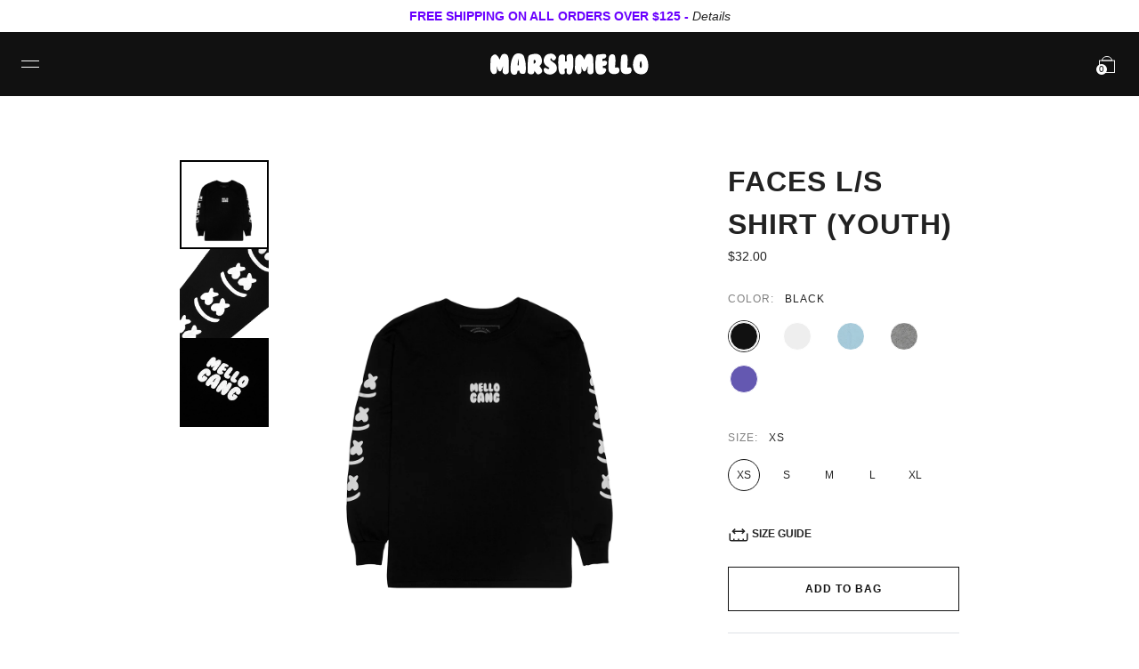

--- FILE ---
content_type: text/html; charset=utf-8
request_url: https://www.marshmellomusic.com/products/faces-l-s-shirt-youth-black
body_size: 34063
content:


<!doctype html>

<html lang="en">

  <head>
 
<link rel='preconnect dns-prefetch' href='https://api.config-security.com/' crossorigin />
<link rel='preconnect dns-prefetch' href='https://conf.config-security.com/' crossorigin />
<link rel='preconnect dns-prefetch' href='https://whale.camera/' crossorigin />
<script>
/* >> TriplePixel :: start*/
window.TriplePixelData={TripleName:"marshmellogang.myshopify.com",ver:"2.12",plat:"SHOPIFY",isHeadless:false},function(W,H,A,L,E,_,B,N){function O(U,T,P,H,R){void 0===R&&(R=!1),H=new XMLHttpRequest,P?(H.open("POST",U,!0),H.setRequestHeader("Content-Type","text/plain")):H.open("GET",U,!0),H.send(JSON.stringify(P||{})),H.onreadystatechange=function(){4===H.readyState&&200===H.status?(R=H.responseText,U.includes(".txt")?eval(R):P||(N[B]=R)):(299<H.status||H.status<200)&&T&&!R&&(R=!0,O(U,T-1,P))}}if(N=window,!N[H+"sn"]){N[H+"sn"]=1,L=function(){return Date.now().toString(36)+"_"+Math.random().toString(36)};try{A.setItem(H,1+(0|A.getItem(H)||0)),(E=JSON.parse(A.getItem(H+"U")||"[]")).push({u:location.href,r:document.referrer,t:Date.now(),id:L()}),A.setItem(H+"U",JSON.stringify(E))}catch(e){}var i,m,p;A.getItem('"!nC`')||(_=A,A=N,A[H]||(E=A[H]=function(t,e,a){return void 0===a&&(a=[]),"State"==t?E.s:(W=L(),(E._q=E._q||[]).push([W,t,e].concat(a)),W)},E.s="Installed",E._q=[],E.ch=W,B="configSecurityConfModel",N[B]=1,O("https://conf.config-security.com/model",5),i=L(),m=A[atob("c2NyZWVu")],_.setItem("di_pmt_wt",i),p={id:i,action:"profile",avatar:_.getItem("auth-security_rand_salt_"),time:m[atob("d2lkdGg=")]+":"+m[atob("aGVpZ2h0")],host:A.TriplePixelData.TripleName,plat:A.TriplePixelData.plat,url:window.location.href,ref:document.referrer,ver:A.TriplePixelData.ver},O("https://api.config-security.com/event",5,p),O("https://whale.camera/live/dot.txt",5)))}}("","TriplePixel",localStorage);
/* << TriplePixel :: end*/
</script>
<link rel='preconnect dns-prefetch' href='https://triplewhale-pixel.web.app/' crossorigin />

    <meta name="apple-itunes-app" content="app-id=1465971497">
    
    <meta charset="utf-8"/>

    <meta http-equiv="X-UA-Compatible" content="IE=edge , chrome=1"/>

    <meta name="description" content="Black Marshmello Faces Long Sleeve T-Shirt is available in youth sizes XS - XL. Mellogang Kids Collection. 5.3 oz. 100% preshrunk cotton Seamless double needle collar Size chart available under &#39;Fit Guide&#39; at the top For specific sizing information, please refer to our fit guide."/>

    <meta name="viewport" content="width=device-width , initial-scale=1 , shrink-to-fit=no"/>

    <meta name="facebook-domain-verification" content="utsvv80lqzkic6ai6hphcrvwkueftj" />

    <link rel="shortcut icon" type="image/png" href="//www.marshmellomusic.com/cdn/shop/files/MG_FAVICON_UPDATED_2020_v3-01_32x32.png?v=1614343388"/>

    <link rel="stylesheet" href="//www.marshmellomusic.com/cdn/shop/t/199/assets/theme.css?v=22878696597216259781757364432"/>

    <link rel="canonical" href="https://www.marshmellomusic.com/products/faces-l-s-shirt-youth-black"/>

    <script>window.performance && window.performance.mark && window.performance.mark('shopify.content_for_header.start');</script><meta name="google-site-verification" content="b-LssP9UA_8MNMKa4Gm3mUEz0EHrGkuh3CghQ005NDg">
<meta name="google-site-verification" content="a7epAH8Z6w9IKQf2Uig0ELSbpz6X7s0vwJUEBo9Nk1Q">
<meta name="google-site-verification" content="DlW-2R4FtLi47a6XAmeH0hORwk2VSuo0HZtnWQX2XeA">
<meta name="google-site-verification" content="ePruHxfPOzLyxZ7nGLkjLd2Miie9d86ZaW1oXfJP7g8">
<meta id="shopify-digital-wallet" name="shopify-digital-wallet" content="/1252786285/digital_wallets/dialog">
<meta name="shopify-checkout-api-token" content="9a6c369ad07821b3fdcc64411adfe840">
<meta id="in-context-paypal-metadata" data-shop-id="1252786285" data-venmo-supported="false" data-environment="production" data-locale="en_US" data-paypal-v4="true" data-currency="USD">
<link rel="alternate" type="application/json+oembed" href="https://www.marshmellomusic.com/products/faces-l-s-shirt-youth-black.oembed">
<script async="async" src="/checkouts/internal/preloads.js?locale=en-US"></script>
<link rel="preconnect" href="https://shop.app" crossorigin="anonymous">
<script async="async" src="https://shop.app/checkouts/internal/preloads.js?locale=en-US&shop_id=1252786285" crossorigin="anonymous"></script>
<script id="apple-pay-shop-capabilities" type="application/json">{"shopId":1252786285,"countryCode":"US","currencyCode":"USD","merchantCapabilities":["supports3DS"],"merchantId":"gid:\/\/shopify\/Shop\/1252786285","merchantName":"Mellogang","requiredBillingContactFields":["postalAddress","email","phone"],"requiredShippingContactFields":["postalAddress","email","phone"],"shippingType":"shipping","supportedNetworks":["visa","masterCard","amex","discover","elo","jcb"],"total":{"type":"pending","label":"Mellogang","amount":"1.00"},"shopifyPaymentsEnabled":true,"supportsSubscriptions":true}</script>
<script id="shopify-features" type="application/json">{"accessToken":"9a6c369ad07821b3fdcc64411adfe840","betas":["rich-media-storefront-analytics"],"domain":"www.marshmellomusic.com","predictiveSearch":true,"shopId":1252786285,"locale":"en"}</script>
<script>var Shopify = Shopify || {};
Shopify.shop = "marshmellogang.myshopify.com";
Shopify.locale = "en";
Shopify.currency = {"active":"USD","rate":"1.0"};
Shopify.country = "US";
Shopify.theme = {"name":"LIVING THE DREAM TOUR MERCH","id":128138215506,"schema_name":null,"schema_version":null,"theme_store_id":null,"role":"main"};
Shopify.theme.handle = "null";
Shopify.theme.style = {"id":null,"handle":null};
Shopify.cdnHost = "www.marshmellomusic.com/cdn";
Shopify.routes = Shopify.routes || {};
Shopify.routes.root = "/";</script>
<script type="module">!function(o){(o.Shopify=o.Shopify||{}).modules=!0}(window);</script>
<script>!function(o){function n(){var o=[];function n(){o.push(Array.prototype.slice.apply(arguments))}return n.q=o,n}var t=o.Shopify=o.Shopify||{};t.loadFeatures=n(),t.autoloadFeatures=n()}(window);</script>
<script>
  window.ShopifyPay = window.ShopifyPay || {};
  window.ShopifyPay.apiHost = "shop.app\/pay";
  window.ShopifyPay.redirectState = null;
</script>
<script id="shop-js-analytics" type="application/json">{"pageType":"product"}</script>
<script defer="defer" async type="module" src="//www.marshmellomusic.com/cdn/shopifycloud/shop-js/modules/v2/client.init-shop-cart-sync_C5BV16lS.en.esm.js"></script>
<script defer="defer" async type="module" src="//www.marshmellomusic.com/cdn/shopifycloud/shop-js/modules/v2/chunk.common_CygWptCX.esm.js"></script>
<script type="module">
  await import("//www.marshmellomusic.com/cdn/shopifycloud/shop-js/modules/v2/client.init-shop-cart-sync_C5BV16lS.en.esm.js");
await import("//www.marshmellomusic.com/cdn/shopifycloud/shop-js/modules/v2/chunk.common_CygWptCX.esm.js");

  window.Shopify.SignInWithShop?.initShopCartSync?.({"fedCMEnabled":true,"windoidEnabled":true});

</script>
<script defer="defer" async type="module" src="//www.marshmellomusic.com/cdn/shopifycloud/shop-js/modules/v2/client.payment-terms_CZxnsJam.en.esm.js"></script>
<script defer="defer" async type="module" src="//www.marshmellomusic.com/cdn/shopifycloud/shop-js/modules/v2/chunk.common_CygWptCX.esm.js"></script>
<script defer="defer" async type="module" src="//www.marshmellomusic.com/cdn/shopifycloud/shop-js/modules/v2/chunk.modal_D71HUcav.esm.js"></script>
<script type="module">
  await import("//www.marshmellomusic.com/cdn/shopifycloud/shop-js/modules/v2/client.payment-terms_CZxnsJam.en.esm.js");
await import("//www.marshmellomusic.com/cdn/shopifycloud/shop-js/modules/v2/chunk.common_CygWptCX.esm.js");
await import("//www.marshmellomusic.com/cdn/shopifycloud/shop-js/modules/v2/chunk.modal_D71HUcav.esm.js");

  
</script>
<script>
  window.Shopify = window.Shopify || {};
  if (!window.Shopify.featureAssets) window.Shopify.featureAssets = {};
  window.Shopify.featureAssets['shop-js'] = {"shop-cart-sync":["modules/v2/client.shop-cart-sync_ZFArdW7E.en.esm.js","modules/v2/chunk.common_CygWptCX.esm.js"],"init-fed-cm":["modules/v2/client.init-fed-cm_CmiC4vf6.en.esm.js","modules/v2/chunk.common_CygWptCX.esm.js"],"shop-button":["modules/v2/client.shop-button_tlx5R9nI.en.esm.js","modules/v2/chunk.common_CygWptCX.esm.js"],"shop-cash-offers":["modules/v2/client.shop-cash-offers_DOA2yAJr.en.esm.js","modules/v2/chunk.common_CygWptCX.esm.js","modules/v2/chunk.modal_D71HUcav.esm.js"],"init-windoid":["modules/v2/client.init-windoid_sURxWdc1.en.esm.js","modules/v2/chunk.common_CygWptCX.esm.js"],"shop-toast-manager":["modules/v2/client.shop-toast-manager_ClPi3nE9.en.esm.js","modules/v2/chunk.common_CygWptCX.esm.js"],"init-shop-email-lookup-coordinator":["modules/v2/client.init-shop-email-lookup-coordinator_B8hsDcYM.en.esm.js","modules/v2/chunk.common_CygWptCX.esm.js"],"init-shop-cart-sync":["modules/v2/client.init-shop-cart-sync_C5BV16lS.en.esm.js","modules/v2/chunk.common_CygWptCX.esm.js"],"avatar":["modules/v2/client.avatar_BTnouDA3.en.esm.js"],"pay-button":["modules/v2/client.pay-button_FdsNuTd3.en.esm.js","modules/v2/chunk.common_CygWptCX.esm.js"],"init-customer-accounts":["modules/v2/client.init-customer-accounts_DxDtT_ad.en.esm.js","modules/v2/client.shop-login-button_C5VAVYt1.en.esm.js","modules/v2/chunk.common_CygWptCX.esm.js","modules/v2/chunk.modal_D71HUcav.esm.js"],"init-shop-for-new-customer-accounts":["modules/v2/client.init-shop-for-new-customer-accounts_ChsxoAhi.en.esm.js","modules/v2/client.shop-login-button_C5VAVYt1.en.esm.js","modules/v2/chunk.common_CygWptCX.esm.js","modules/v2/chunk.modal_D71HUcav.esm.js"],"shop-login-button":["modules/v2/client.shop-login-button_C5VAVYt1.en.esm.js","modules/v2/chunk.common_CygWptCX.esm.js","modules/v2/chunk.modal_D71HUcav.esm.js"],"init-customer-accounts-sign-up":["modules/v2/client.init-customer-accounts-sign-up_CPSyQ0Tj.en.esm.js","modules/v2/client.shop-login-button_C5VAVYt1.en.esm.js","modules/v2/chunk.common_CygWptCX.esm.js","modules/v2/chunk.modal_D71HUcav.esm.js"],"shop-follow-button":["modules/v2/client.shop-follow-button_Cva4Ekp9.en.esm.js","modules/v2/chunk.common_CygWptCX.esm.js","modules/v2/chunk.modal_D71HUcav.esm.js"],"checkout-modal":["modules/v2/client.checkout-modal_BPM8l0SH.en.esm.js","modules/v2/chunk.common_CygWptCX.esm.js","modules/v2/chunk.modal_D71HUcav.esm.js"],"lead-capture":["modules/v2/client.lead-capture_Bi8yE_yS.en.esm.js","modules/v2/chunk.common_CygWptCX.esm.js","modules/v2/chunk.modal_D71HUcav.esm.js"],"shop-login":["modules/v2/client.shop-login_D6lNrXab.en.esm.js","modules/v2/chunk.common_CygWptCX.esm.js","modules/v2/chunk.modal_D71HUcav.esm.js"],"payment-terms":["modules/v2/client.payment-terms_CZxnsJam.en.esm.js","modules/v2/chunk.common_CygWptCX.esm.js","modules/v2/chunk.modal_D71HUcav.esm.js"]};
</script>
<script>(function() {
  var isLoaded = false;
  function asyncLoad() {
    if (isLoaded) return;
    isLoaded = true;
    var urls = ["https:\/\/shopify-widget.route.com\/shopify.widget.js?shop=marshmellogang.myshopify.com","https:\/\/cdn.tapcart.com\/webbridge-sdk\/webbridge.umd.js?shop=marshmellogang.myshopify.com"];
    for (var i = 0; i < urls.length; i++) {
      var s = document.createElement('script');
      s.type = 'text/javascript';
      s.async = true;
      s.src = urls[i];
      var x = document.getElementsByTagName('script')[0];
      x.parentNode.insertBefore(s, x);
    }
  };
  if(window.attachEvent) {
    window.attachEvent('onload', asyncLoad);
  } else {
    window.addEventListener('load', asyncLoad, false);
  }
})();</script>
<script id="__st">var __st={"a":1252786285,"offset":-28800,"reqid":"db82176f-8452-433b-b67d-26796c97e340-1768660616","pageurl":"www.marshmellomusic.com\/products\/faces-l-s-shirt-youth-black","u":"b3a8e328b748","p":"product","rtyp":"product","rid":1488231006317};</script>
<script>window.ShopifyPaypalV4VisibilityTracking = true;</script>
<script id="captcha-bootstrap">!function(){'use strict';const t='contact',e='account',n='new_comment',o=[[t,t],['blogs',n],['comments',n],[t,'customer']],c=[[e,'customer_login'],[e,'guest_login'],[e,'recover_customer_password'],[e,'create_customer']],r=t=>t.map((([t,e])=>`form[action*='/${t}']:not([data-nocaptcha='true']) input[name='form_type'][value='${e}']`)).join(','),a=t=>()=>t?[...document.querySelectorAll(t)].map((t=>t.form)):[];function s(){const t=[...o],e=r(t);return a(e)}const i='password',u='form_key',d=['recaptcha-v3-token','g-recaptcha-response','h-captcha-response',i],f=()=>{try{return window.sessionStorage}catch{return}},m='__shopify_v',_=t=>t.elements[u];function p(t,e,n=!1){try{const o=window.sessionStorage,c=JSON.parse(o.getItem(e)),{data:r}=function(t){const{data:e,action:n}=t;return t[m]||n?{data:e,action:n}:{data:t,action:n}}(c);for(const[e,n]of Object.entries(r))t.elements[e]&&(t.elements[e].value=n);n&&o.removeItem(e)}catch(o){console.error('form repopulation failed',{error:o})}}const l='form_type',E='cptcha';function T(t){t.dataset[E]=!0}const w=window,h=w.document,L='Shopify',v='ce_forms',y='captcha';let A=!1;((t,e)=>{const n=(g='f06e6c50-85a8-45c8-87d0-21a2b65856fe',I='https://cdn.shopify.com/shopifycloud/storefront-forms-hcaptcha/ce_storefront_forms_captcha_hcaptcha.v1.5.2.iife.js',D={infoText:'Protected by hCaptcha',privacyText:'Privacy',termsText:'Terms'},(t,e,n)=>{const o=w[L][v],c=o.bindForm;if(c)return c(t,g,e,D).then(n);var r;o.q.push([[t,g,e,D],n]),r=I,A||(h.body.append(Object.assign(h.createElement('script'),{id:'captcha-provider',async:!0,src:r})),A=!0)});var g,I,D;w[L]=w[L]||{},w[L][v]=w[L][v]||{},w[L][v].q=[],w[L][y]=w[L][y]||{},w[L][y].protect=function(t,e){n(t,void 0,e),T(t)},Object.freeze(w[L][y]),function(t,e,n,w,h,L){const[v,y,A,g]=function(t,e,n){const i=e?o:[],u=t?c:[],d=[...i,...u],f=r(d),m=r(i),_=r(d.filter((([t,e])=>n.includes(e))));return[a(f),a(m),a(_),s()]}(w,h,L),I=t=>{const e=t.target;return e instanceof HTMLFormElement?e:e&&e.form},D=t=>v().includes(t);t.addEventListener('submit',(t=>{const e=I(t);if(!e)return;const n=D(e)&&!e.dataset.hcaptchaBound&&!e.dataset.recaptchaBound,o=_(e),c=g().includes(e)&&(!o||!o.value);(n||c)&&t.preventDefault(),c&&!n&&(function(t){try{if(!f())return;!function(t){const e=f();if(!e)return;const n=_(t);if(!n)return;const o=n.value;o&&e.removeItem(o)}(t);const e=Array.from(Array(32),(()=>Math.random().toString(36)[2])).join('');!function(t,e){_(t)||t.append(Object.assign(document.createElement('input'),{type:'hidden',name:u})),t.elements[u].value=e}(t,e),function(t,e){const n=f();if(!n)return;const o=[...t.querySelectorAll(`input[type='${i}']`)].map((({name:t})=>t)),c=[...d,...o],r={};for(const[a,s]of new FormData(t).entries())c.includes(a)||(r[a]=s);n.setItem(e,JSON.stringify({[m]:1,action:t.action,data:r}))}(t,e)}catch(e){console.error('failed to persist form',e)}}(e),e.submit())}));const S=(t,e)=>{t&&!t.dataset[E]&&(n(t,e.some((e=>e===t))),T(t))};for(const o of['focusin','change'])t.addEventListener(o,(t=>{const e=I(t);D(e)&&S(e,y())}));const B=e.get('form_key'),M=e.get(l),P=B&&M;t.addEventListener('DOMContentLoaded',(()=>{const t=y();if(P)for(const e of t)e.elements[l].value===M&&p(e,B);[...new Set([...A(),...v().filter((t=>'true'===t.dataset.shopifyCaptcha))])].forEach((e=>S(e,t)))}))}(h,new URLSearchParams(w.location.search),n,t,e,['guest_login'])})(!1,!0)}();</script>
<script integrity="sha256-4kQ18oKyAcykRKYeNunJcIwy7WH5gtpwJnB7kiuLZ1E=" data-source-attribution="shopify.loadfeatures" defer="defer" src="//www.marshmellomusic.com/cdn/shopifycloud/storefront/assets/storefront/load_feature-a0a9edcb.js" crossorigin="anonymous"></script>
<script crossorigin="anonymous" defer="defer" src="//www.marshmellomusic.com/cdn/shopifycloud/storefront/assets/shopify_pay/storefront-65b4c6d7.js?v=20250812"></script>
<script data-source-attribution="shopify.dynamic_checkout.dynamic.init">var Shopify=Shopify||{};Shopify.PaymentButton=Shopify.PaymentButton||{isStorefrontPortableWallets:!0,init:function(){window.Shopify.PaymentButton.init=function(){};var t=document.createElement("script");t.src="https://www.marshmellomusic.com/cdn/shopifycloud/portable-wallets/latest/portable-wallets.en.js",t.type="module",document.head.appendChild(t)}};
</script>
<script data-source-attribution="shopify.dynamic_checkout.buyer_consent">
  function portableWalletsHideBuyerConsent(e){var t=document.getElementById("shopify-buyer-consent"),n=document.getElementById("shopify-subscription-policy-button");t&&n&&(t.classList.add("hidden"),t.setAttribute("aria-hidden","true"),n.removeEventListener("click",e))}function portableWalletsShowBuyerConsent(e){var t=document.getElementById("shopify-buyer-consent"),n=document.getElementById("shopify-subscription-policy-button");t&&n&&(t.classList.remove("hidden"),t.removeAttribute("aria-hidden"),n.addEventListener("click",e))}window.Shopify?.PaymentButton&&(window.Shopify.PaymentButton.hideBuyerConsent=portableWalletsHideBuyerConsent,window.Shopify.PaymentButton.showBuyerConsent=portableWalletsShowBuyerConsent);
</script>
<script data-source-attribution="shopify.dynamic_checkout.cart.bootstrap">document.addEventListener("DOMContentLoaded",(function(){function t(){return document.querySelector("shopify-accelerated-checkout-cart, shopify-accelerated-checkout")}if(t())Shopify.PaymentButton.init();else{new MutationObserver((function(e,n){t()&&(Shopify.PaymentButton.init(),n.disconnect())})).observe(document.body,{childList:!0,subtree:!0})}}));
</script>
<script id='scb4127' type='text/javascript' async='' src='https://www.marshmellomusic.com/cdn/shopifycloud/privacy-banner/storefront-banner.js'></script><link id="shopify-accelerated-checkout-styles" rel="stylesheet" media="screen" href="https://www.marshmellomusic.com/cdn/shopifycloud/portable-wallets/latest/accelerated-checkout-backwards-compat.css" crossorigin="anonymous">
<style id="shopify-accelerated-checkout-cart">
        #shopify-buyer-consent {
  margin-top: 1em;
  display: inline-block;
  width: 100%;
}

#shopify-buyer-consent.hidden {
  display: none;
}

#shopify-subscription-policy-button {
  background: none;
  border: none;
  padding: 0;
  text-decoration: underline;
  font-size: inherit;
  cursor: pointer;
}

#shopify-subscription-policy-button::before {
  box-shadow: none;
}

      </style>

<script>window.performance && window.performance.mark && window.performance.mark('shopify.content_for_header.end');</script>

    


<meta property="og:site_name" content="Mellogang">
<meta property="og:url" content="https://www.marshmellomusic.com/products/faces-l-s-shirt-youth-black">
<meta property="og:title" content="Faces L/S Shirt (Youth) — Black">
<meta property="og:type" content="product">
<meta property="og:description" content="Black Marshmello Faces Long Sleeve T-Shirt is available in youth sizes XS - XL. Mellogang Kids Collection. 5.3 oz. 100% preshrunk cotton Seamless double needle collar Size chart available under &#39;Fit Guide&#39; at the top For specific sizing information, please refer to our fit guide."><meta property="product:availability" content="instock">
  <meta property="product:price:amount" content="32.00">
  <meta property="product:price:currency" content="USD"><meta property="og:image" content="http://www.marshmellomusic.com/cdn/shop/files/MARSHMELLO_FACESLSSHIRT_BLK_1080X1350_1.png?v=1683751761">
      <meta property="og:image:secure_url" content="https://www.marshmellomusic.com/cdn/shop/files/MARSHMELLO_FACESLSSHIRT_BLK_1080X1350_1.png?v=1683751761">
      <meta property="og:image:width" content="1080">
      <meta property="og:image:height" content="1350">
      <meta property="og:image:alt" content="Faces L/S Shirt (Youth) — Black"><meta property="og:image" content="http://www.marshmellomusic.com/cdn/shop/products/MARSHMELLOFACESLSSHIRT_BLK_2.png?v=1683751761">
      <meta property="og:image:secure_url" content="https://www.marshmellomusic.com/cdn/shop/products/MARSHMELLOFACESLSSHIRT_BLK_2.png?v=1683751761">
      <meta property="og:image:width" content="632">
      <meta property="og:image:height" content="791">
      <meta property="og:image:alt" content="Faces L/S Shirt (Youth) — Black"><meta property="og:image" content="http://www.marshmellomusic.com/cdn/shop/products/MARSHMELLOFACESLSSHIRT_BLK_3.png?v=1683751761">
      <meta property="og:image:secure_url" content="https://www.marshmellomusic.com/cdn/shop/products/MARSHMELLOFACESLSSHIRT_BLK_3.png?v=1683751761">
      <meta property="og:image:width" content="610">
      <meta property="og:image:height" content="762">
      <meta property="og:image:alt" content="Faces L/S Shirt (Youth) — Black">


    <title>

      Marshmello Kids Faces L/S Shirt

    </title>

    <!-- Global site tag (gtag.js) - Google Ads: 854543673 -->
    <script async src="https://www.googletagmanager.com/gtag/js?id=AW-854543673"></script>

    <script>
      window.dataLayer = window.dataLayer || [];
      function gtag(){dataLayer.push(arguments);}
      gtag('js', new Date());

      gtag('config', 'AW-854543673');
    </script>



                   

            <!-- giftbox-script -->
            <script src="//www.marshmellomusic.com/cdn/shop/t/199/assets/giftbox-config.js?v=111603181540343972631757364432" type="text/javascript"></script>
            <!-- / giftbox-script -->
            

<script type="text/javascript">console.error("MinMaxify is deactivated for this website. Please don't forget to remove minmaxify-head.liquid still being referenced by theme.liquid")</script>



  
  <style>[ge-active="true"] #shopify-section-header { display: none; }</style>

  

<link rel="stylesheet" type="text/css" href="https://crossborder-integration.global-e.com/resources/css/60000223/US"/>
<script>
    GLBE_PARAMS = {
        appUrl: "https://crossborder-integration.global-e.com/",
        pixelUrl: "https://utils.global-e.com",
        pixelEnabled: true,
        geAppUrl: "https://web.global-e.com/",
        env: "Production",
        geCDNUrl: "https://web.global-e.com/",
        apiUrl: "https://api.global-e.com/",
        emi: "daerrg",
        mid: "60000223",
        hiddenElements: ".ge-hide,.afterpay-paragraph,form[action='https://payments.amazon.com/checkout/signin']",
        countryCode: "US",
        countryName: "United States",
        currencyCode: "USD",
        currencyName: "United States Dollar",
        locale: "en",
        operatedCountries: ["AD","AE","AF","AG","AI","AL","AM","AO","AR","AT","AU","AW","AZ","BA","BB","BD","BE","BF","BG","BH","BI","BJ","BL","BM","BN","BO","BR","BS","BT","BW","BZ","CA","CD","CG","CH","CI","CK","CL","CM","CN","CO","CR","CV","CW","CY","CZ","DE","DJ","DK","DM","DO","DZ","EC","EE","EG","ES","ET","FI","FJ","FK","FO","FR","GA","GB","GD","GE","GF","GG","GH","GI","GL","GM","GN","GP","GQ","GR","GT","GW","GY","HK","HN","HR","HT","HU","ID","IE","IL","IN","IS","IT","JE","JM","JO","JP","KE","KG","KH","KI","KM","KN","KR","KW","KY","KZ","LA","LB","LC","LI","LK","LR","LS","LT","LU","LV","MA","MC","MD","ME","MG","MK","ML","MM","MN","MO","MQ","MR","MS","MT","MU","MV","MW","MX","MY","MZ","NA","NC","NE","NG","NI","NL","NO","NP","NR","NU","NZ","OM","PA","PE","PF","PG","PH","PK","PL","PT","PY","QA","RE","RO","RS","RW","SA","SB","SC","SE","SG","SH","SI","SK","SL","SM","SO","SR","ST","SV","SX","SZ","TC","TD","TG","TH","TL","TN","TO","TR","TT","TV","TW","TZ","UG","UY","UZ","VA","VC","VE","VG","VN","VU","WS","YT","ZA","ZM","ZW"],
        allowedCountries: [{ code: 'AL', name: 'Albania' }, { code: 'DZ', name: 'Algeria' }, { code: 'AD', name: 'Andorra' }, { code: 'AO', name: 'Angola' }, { code: 'AI', name: 'Anguilla' }, { code: 'AG', name: 'Antigua &amp; Barbuda' }, { code: 'AR', name: 'Argentina' }, { code: 'AM', name: 'Armenia' }, { code: 'AW', name: 'Aruba' }, { code: 'AC', name: 'Ascension Island' }, { code: 'AU', name: 'Australia' }, { code: 'AT', name: 'Austria' }, { code: 'AZ', name: 'Azerbaijan' }, { code: 'BS', name: 'Bahamas' }, { code: 'BH', name: 'Bahrain' }, { code: 'BD', name: 'Bangladesh' }, { code: 'BB', name: 'Barbados' }, { code: 'BE', name: 'Belgium' }, { code: 'BZ', name: 'Belize' }, { code: 'BJ', name: 'Benin' }, { code: 'BM', name: 'Bermuda' }, { code: 'BT', name: 'Bhutan' }, { code: 'BO', name: 'Bolivia' }, { code: 'BA', name: 'Bosnia &amp; Herzegovina' }, { code: 'BW', name: 'Botswana' }, { code: 'BR', name: 'Brazil' }, { code: 'IO', name: 'British Indian Ocean Territory' }, { code: 'VG', name: 'British Virgin Islands' }, { code: 'BN', name: 'Brunei' }, { code: 'BG', name: 'Bulgaria' }, { code: 'BF', name: 'Burkina Faso' }, { code: 'BI', name: 'Burundi' }, { code: 'KH', name: 'Cambodia' }, { code: 'CM', name: 'Cameroon' }, { code: 'CA', name: 'Canada' }, { code: 'CV', name: 'Cape Verde' }, { code: 'BQ', name: 'Caribbean Netherlands' }, { code: 'KY', name: 'Cayman Islands' }, { code: 'CF', name: 'Central African Republic' }, { code: 'TD', name: 'Chad' }, { code: 'CL', name: 'Chile' }, { code: 'CN', name: 'China' }, { code: 'CX', name: 'Christmas Island' }, { code: 'CC', name: 'Cocos (Keeling) Islands' }, { code: 'CO', name: 'Colombia' }, { code: 'KM', name: 'Comoros' }, { code: 'CG', name: 'Congo - Brazzaville' }, { code: 'CD', name: 'Congo - Kinshasa' }, { code: 'CK', name: 'Cook Islands' }, { code: 'CR', name: 'Costa Rica' }, { code: 'CI', name: 'Côte d’Ivoire' }, { code: 'HR', name: 'Croatia' }, { code: 'CW', name: 'Curaçao' }, { code: 'CY', name: 'Cyprus' }, { code: 'CZ', name: 'Czechia' }, { code: 'DK', name: 'Denmark' }, { code: 'DJ', name: 'Djibouti' }, { code: 'DM', name: 'Dominica' }, { code: 'DO', name: 'Dominican Republic' }, { code: 'EC', name: 'Ecuador' }, { code: 'EG', name: 'Egypt' }, { code: 'GQ', name: 'Equatorial Guinea' }, { code: 'ER', name: 'Eritrea' }, { code: 'EE', name: 'Estonia' }, { code: 'SZ', name: 'Eswatini' }, { code: 'ET', name: 'Ethiopia' }, { code: 'FK', name: 'Falkland Islands' }, { code: 'FO', name: 'Faroe Islands' }, { code: 'FJ', name: 'Fiji' }, { code: 'FI', name: 'Finland' }, { code: 'FR', name: 'France' }, { code: 'GF', name: 'French Guiana' }, { code: 'PF', name: 'French Polynesia' }, { code: 'TF', name: 'French Southern Territories' }, { code: 'GA', name: 'Gabon' }, { code: 'GM', name: 'Gambia' }, { code: 'GE', name: 'Georgia' }, { code: 'DE', name: 'Germany' }, { code: 'GH', name: 'Ghana' }, { code: 'GI', name: 'Gibraltar' }, { code: 'GR', name: 'Greece' }, { code: 'GL', name: 'Greenland' }, { code: 'GD', name: 'Grenada' }, { code: 'GP', name: 'Guadeloupe' }, { code: 'GG', name: 'Guernsey' }, { code: 'GN', name: 'Guinea' }, { code: 'GW', name: 'Guinea-Bissau' }, { code: 'GY', name: 'Guyana' }, { code: 'HT', name: 'Haiti' }, { code: 'HN', name: 'Honduras' }, { code: 'HK', name: 'Hong Kong SAR' }, { code: 'HU', name: 'Hungary' }, { code: 'IS', name: 'Iceland' }, { code: 'IN', name: 'India' }, { code: 'ID', name: 'Indonesia' }, { code: 'IQ', name: 'Iraq' }, { code: 'IE', name: 'Ireland' }, { code: 'IL', name: 'Israel' }, { code: 'IT', name: 'Italy' }, { code: 'JM', name: 'Jamaica' }, { code: 'JP', name: 'Japan' }, { code: 'JE', name: 'Jersey' }, { code: 'JO', name: 'Jordan' }, { code: 'KE', name: 'Kenya' }, { code: 'KI', name: 'Kiribati' }, { code: 'KW', name: 'Kuwait' }, { code: 'KG', name: 'Kyrgyzstan' }, { code: 'LA', name: 'Laos' }, { code: 'LV', name: 'Latvia' }, { code: 'LB', name: 'Lebanon' }, { code: 'LS', name: 'Lesotho' }, { code: 'LR', name: 'Liberia' }, { code: 'LY', name: 'Libya' }, { code: 'LI', name: 'Liechtenstein' }, { code: 'LT', name: 'Lithuania' }, { code: 'LU', name: 'Luxembourg' }, { code: 'MO', name: 'Macao SAR' }, { code: 'MG', name: 'Madagascar' }, { code: 'MW', name: 'Malawi' }, { code: 'MY', name: 'Malaysia' }, { code: 'MV', name: 'Maldives' }, { code: 'ML', name: 'Mali' }, { code: 'MT', name: 'Malta' }, { code: 'MQ', name: 'Martinique' }, { code: 'MR', name: 'Mauritania' }, { code: 'MU', name: 'Mauritius' }, { code: 'YT', name: 'Mayotte' }, { code: 'MX', name: 'Mexico' }, { code: 'MD', name: 'Moldova' }, { code: 'MC', name: 'Monaco' }, { code: 'MN', name: 'Mongolia' }, { code: 'ME', name: 'Montenegro' }, { code: 'MS', name: 'Montserrat' }, { code: 'MA', name: 'Morocco' }, { code: 'MZ', name: 'Mozambique' }, { code: 'MM', name: 'Myanmar (Burma)' }, { code: 'NA', name: 'Namibia' }, { code: 'NR', name: 'Nauru' }, { code: 'NP', name: 'Nepal' }, { code: 'NL', name: 'Netherlands' }, { code: 'NC', name: 'New Caledonia' }, { code: 'NZ', name: 'New Zealand' }, { code: 'NI', name: 'Nicaragua' }, { code: 'NE', name: 'Niger' }, { code: 'NG', name: 'Nigeria' }, { code: 'NU', name: 'Niue' }, { code: 'NF', name: 'Norfolk Island' }, { code: 'MK', name: 'North Macedonia' }, { code: 'NO', name: 'Norway' }, { code: 'OM', name: 'Oman' }, { code: 'PK', name: 'Pakistan' }, { code: 'PS', name: 'Palestinian Territories' }, { code: 'PA', name: 'Panama' }, { code: 'PG', name: 'Papua New Guinea' }, { code: 'PY', name: 'Paraguay' }, { code: 'PE', name: 'Peru' }, { code: 'PH', name: 'Philippines' }, { code: 'PN', name: 'Pitcairn Islands' }, { code: 'PL', name: 'Poland' }, { code: 'PT', name: 'Portugal' }, { code: 'QA', name: 'Qatar' }, { code: 'RE', name: 'Réunion' }, { code: 'RO', name: 'Romania' }, { code: 'RW', name: 'Rwanda' }, { code: 'WS', name: 'Samoa' }, { code: 'SM', name: 'San Marino' }, { code: 'ST', name: 'São Tomé &amp; Príncipe' }, { code: 'SA', name: 'Saudi Arabia' }, { code: 'SN', name: 'Senegal' }, { code: 'RS', name: 'Serbia' }, { code: 'SC', name: 'Seychelles' }, { code: 'SL', name: 'Sierra Leone' }, { code: 'SG', name: 'Singapore' }, { code: 'SK', name: 'Slovakia' }, { code: 'SI', name: 'Slovenia' }, { code: 'SB', name: 'Solomon Islands' }, { code: 'SO', name: 'Somalia' }, { code: 'ZA', name: 'South Africa' }, { code: 'KR', name: 'South Korea' }, { code: 'SS', name: 'South Sudan' }, { code: 'ES', name: 'Spain' }, { code: 'LK', name: 'Sri Lanka' }, { code: 'BL', name: 'St. Barthélemy' }, { code: 'SH', name: 'St. Helena' }, { code: 'KN', name: 'St. Kitts &amp; Nevis' }, { code: 'LC', name: 'St. Lucia' }, { code: 'MF', name: 'St. Martin' }, { code: 'VC', name: 'St. Vincent &amp; Grenadines' }, { code: 'SD', name: 'Sudan' }, { code: 'SR', name: 'Suriname' }, { code: 'SE', name: 'Sweden' }, { code: 'CH', name: 'Switzerland' }, { code: 'TW', name: 'Taiwan' }, { code: 'TJ', name: 'Tajikistan' }, { code: 'TZ', name: 'Tanzania' }, { code: 'TH', name: 'Thailand' }, { code: 'TL', name: 'Timor-Leste' }, { code: 'TG', name: 'Togo' }, { code: 'TK', name: 'Tokelau' }, { code: 'TO', name: 'Tonga' }, { code: 'TT', name: 'Trinidad &amp; Tobago' }, { code: 'TA', name: 'Tristan da Cunha' }, { code: 'TN', name: 'Tunisia' }, { code: 'TR', name: 'Türkiye' }, { code: 'TM', name: 'Turkmenistan' }, { code: 'TC', name: 'Turks &amp; Caicos Islands' }, { code: 'TV', name: 'Tuvalu' }, { code: 'UM', name: 'U.S. Outlying Islands' }, { code: 'UG', name: 'Uganda' }, { code: 'AE', name: 'United Arab Emirates' }, { code: 'GB', name: 'United Kingdom' }, { code: 'US', name: 'United States' }, { code: 'UY', name: 'Uruguay' }, { code: 'VU', name: 'Vanuatu' }, { code: 'VN', name: 'Vietnam' }, { code: 'WF', name: 'Wallis &amp; Futuna' }, { code: 'EH', name: 'Western Sahara' }, { code: 'YE', name: 'Yemen' }, { code: 'ZM', name: 'Zambia' }, { code: 'ZW', name: 'Zimbabwe' }, ],
        c1Enabled:"False",
        siteId: "7ce243a1e1a2",
        isTokenEnabled: "true",
};
</script>

<!-- BEGIN app block: shopify://apps/klaviyo-email-marketing-sms/blocks/klaviyo-onsite-embed/2632fe16-c075-4321-a88b-50b567f42507 -->












  <script async src="https://static.klaviyo.com/onsite/js/KELQeC/klaviyo.js?company_id=KELQeC"></script>
  <script>!function(){if(!window.klaviyo){window._klOnsite=window._klOnsite||[];try{window.klaviyo=new Proxy({},{get:function(n,i){return"push"===i?function(){var n;(n=window._klOnsite).push.apply(n,arguments)}:function(){for(var n=arguments.length,o=new Array(n),w=0;w<n;w++)o[w]=arguments[w];var t="function"==typeof o[o.length-1]?o.pop():void 0,e=new Promise((function(n){window._klOnsite.push([i].concat(o,[function(i){t&&t(i),n(i)}]))}));return e}}})}catch(n){window.klaviyo=window.klaviyo||[],window.klaviyo.push=function(){var n;(n=window._klOnsite).push.apply(n,arguments)}}}}();</script>

  
    <script id="viewed_product">
      if (item == null) {
        var _learnq = _learnq || [];

        var MetafieldReviews = null
        var MetafieldYotpoRating = null
        var MetafieldYotpoCount = null
        var MetafieldLooxRating = null
        var MetafieldLooxCount = null
        var okendoProduct = null
        var okendoProductReviewCount = null
        var okendoProductReviewAverageValue = null
        try {
          // The following fields are used for Customer Hub recently viewed in order to add reviews.
          // This information is not part of __kla_viewed. Instead, it is part of __kla_viewed_reviewed_items
          MetafieldReviews = {"rating":{"scale_min":"1.0","scale_max":"5.0","value":"3.88"},"rating_count":8};
          MetafieldYotpoRating = null
          MetafieldYotpoCount = null
          MetafieldLooxRating = null
          MetafieldLooxCount = null

          okendoProduct = null
          // If the okendo metafield is not legacy, it will error, which then requires the new json formatted data
          if (okendoProduct && 'error' in okendoProduct) {
            okendoProduct = null
          }
          okendoProductReviewCount = okendoProduct ? okendoProduct.reviewCount : null
          okendoProductReviewAverageValue = okendoProduct ? okendoProduct.reviewAverageValue : null
        } catch (error) {
          console.error('Error in Klaviyo onsite reviews tracking:', error);
        }

        var item = {
          Name: "Faces L\/S Shirt (Youth) — Black",
          ProductID: 1488231006317,
          Categories: ["All (Youth)","Faces L\/S Shirt (Youth)","Gifts Under $50","Kids","Kids New Arrivals","Shop All","Smile All","VIPS","Youth Smile","Youth T-Shirts"],
          ImageURL: "https://www.marshmellomusic.com/cdn/shop/files/MARSHMELLO_FACESLSSHIRT_BLK_1080X1350_1_grande.png?v=1683751761",
          URL: "https://www.marshmellomusic.com/products/faces-l-s-shirt-youth-black",
          Brand: "Marshmello",
          Price: "$32.00",
          Value: "32.00",
          CompareAtPrice: "$0.00"
        };
        _learnq.push(['track', 'Viewed Product', item]);
        _learnq.push(['trackViewedItem', {
          Title: item.Name,
          ItemId: item.ProductID,
          Categories: item.Categories,
          ImageUrl: item.ImageURL,
          Url: item.URL,
          Metadata: {
            Brand: item.Brand,
            Price: item.Price,
            Value: item.Value,
            CompareAtPrice: item.CompareAtPrice
          },
          metafields:{
            reviews: MetafieldReviews,
            yotpo:{
              rating: MetafieldYotpoRating,
              count: MetafieldYotpoCount,
            },
            loox:{
              rating: MetafieldLooxRating,
              count: MetafieldLooxCount,
            },
            okendo: {
              rating: okendoProductReviewAverageValue,
              count: okendoProductReviewCount,
            }
          }
        }]);
      }
    </script>
  




  <script>
    window.klaviyoReviewsProductDesignMode = false
  </script>







<!-- END app block --><link href="https://monorail-edge.shopifysvc.com" rel="dns-prefetch">
<script>(function(){if ("sendBeacon" in navigator && "performance" in window) {try {var session_token_from_headers = performance.getEntriesByType('navigation')[0].serverTiming.find(x => x.name == '_s').description;} catch {var session_token_from_headers = undefined;}var session_cookie_matches = document.cookie.match(/_shopify_s=([^;]*)/);var session_token_from_cookie = session_cookie_matches && session_cookie_matches.length === 2 ? session_cookie_matches[1] : "";var session_token = session_token_from_headers || session_token_from_cookie || "";function handle_abandonment_event(e) {var entries = performance.getEntries().filter(function(entry) {return /monorail-edge.shopifysvc.com/.test(entry.name);});if (!window.abandonment_tracked && entries.length === 0) {window.abandonment_tracked = true;var currentMs = Date.now();var navigation_start = performance.timing.navigationStart;var payload = {shop_id: 1252786285,url: window.location.href,navigation_start,duration: currentMs - navigation_start,session_token,page_type: "product"};window.navigator.sendBeacon("https://monorail-edge.shopifysvc.com/v1/produce", JSON.stringify({schema_id: "online_store_buyer_site_abandonment/1.1",payload: payload,metadata: {event_created_at_ms: currentMs,event_sent_at_ms: currentMs}}));}}window.addEventListener('pagehide', handle_abandonment_event);}}());</script>
<script id="web-pixels-manager-setup">(function e(e,d,r,n,o){if(void 0===o&&(o={}),!Boolean(null===(a=null===(i=window.Shopify)||void 0===i?void 0:i.analytics)||void 0===a?void 0:a.replayQueue)){var i,a;window.Shopify=window.Shopify||{};var t=window.Shopify;t.analytics=t.analytics||{};var s=t.analytics;s.replayQueue=[],s.publish=function(e,d,r){return s.replayQueue.push([e,d,r]),!0};try{self.performance.mark("wpm:start")}catch(e){}var l=function(){var e={modern:/Edge?\/(1{2}[4-9]|1[2-9]\d|[2-9]\d{2}|\d{4,})\.\d+(\.\d+|)|Firefox\/(1{2}[4-9]|1[2-9]\d|[2-9]\d{2}|\d{4,})\.\d+(\.\d+|)|Chrom(ium|e)\/(9{2}|\d{3,})\.\d+(\.\d+|)|(Maci|X1{2}).+ Version\/(15\.\d+|(1[6-9]|[2-9]\d|\d{3,})\.\d+)([,.]\d+|)( \(\w+\)|)( Mobile\/\w+|) Safari\/|Chrome.+OPR\/(9{2}|\d{3,})\.\d+\.\d+|(CPU[ +]OS|iPhone[ +]OS|CPU[ +]iPhone|CPU IPhone OS|CPU iPad OS)[ +]+(15[._]\d+|(1[6-9]|[2-9]\d|\d{3,})[._]\d+)([._]\d+|)|Android:?[ /-](13[3-9]|1[4-9]\d|[2-9]\d{2}|\d{4,})(\.\d+|)(\.\d+|)|Android.+Firefox\/(13[5-9]|1[4-9]\d|[2-9]\d{2}|\d{4,})\.\d+(\.\d+|)|Android.+Chrom(ium|e)\/(13[3-9]|1[4-9]\d|[2-9]\d{2}|\d{4,})\.\d+(\.\d+|)|SamsungBrowser\/([2-9]\d|\d{3,})\.\d+/,legacy:/Edge?\/(1[6-9]|[2-9]\d|\d{3,})\.\d+(\.\d+|)|Firefox\/(5[4-9]|[6-9]\d|\d{3,})\.\d+(\.\d+|)|Chrom(ium|e)\/(5[1-9]|[6-9]\d|\d{3,})\.\d+(\.\d+|)([\d.]+$|.*Safari\/(?![\d.]+ Edge\/[\d.]+$))|(Maci|X1{2}).+ Version\/(10\.\d+|(1[1-9]|[2-9]\d|\d{3,})\.\d+)([,.]\d+|)( \(\w+\)|)( Mobile\/\w+|) Safari\/|Chrome.+OPR\/(3[89]|[4-9]\d|\d{3,})\.\d+\.\d+|(CPU[ +]OS|iPhone[ +]OS|CPU[ +]iPhone|CPU IPhone OS|CPU iPad OS)[ +]+(10[._]\d+|(1[1-9]|[2-9]\d|\d{3,})[._]\d+)([._]\d+|)|Android:?[ /-](13[3-9]|1[4-9]\d|[2-9]\d{2}|\d{4,})(\.\d+|)(\.\d+|)|Mobile Safari.+OPR\/([89]\d|\d{3,})\.\d+\.\d+|Android.+Firefox\/(13[5-9]|1[4-9]\d|[2-9]\d{2}|\d{4,})\.\d+(\.\d+|)|Android.+Chrom(ium|e)\/(13[3-9]|1[4-9]\d|[2-9]\d{2}|\d{4,})\.\d+(\.\d+|)|Android.+(UC? ?Browser|UCWEB|U3)[ /]?(15\.([5-9]|\d{2,})|(1[6-9]|[2-9]\d|\d{3,})\.\d+)\.\d+|SamsungBrowser\/(5\.\d+|([6-9]|\d{2,})\.\d+)|Android.+MQ{2}Browser\/(14(\.(9|\d{2,})|)|(1[5-9]|[2-9]\d|\d{3,})(\.\d+|))(\.\d+|)|K[Aa][Ii]OS\/(3\.\d+|([4-9]|\d{2,})\.\d+)(\.\d+|)/},d=e.modern,r=e.legacy,n=navigator.userAgent;return n.match(d)?"modern":n.match(r)?"legacy":"unknown"}(),u="modern"===l?"modern":"legacy",c=(null!=n?n:{modern:"",legacy:""})[u],f=function(e){return[e.baseUrl,"/wpm","/b",e.hashVersion,"modern"===e.buildTarget?"m":"l",".js"].join("")}({baseUrl:d,hashVersion:r,buildTarget:u}),m=function(e){var d=e.version,r=e.bundleTarget,n=e.surface,o=e.pageUrl,i=e.monorailEndpoint;return{emit:function(e){var a=e.status,t=e.errorMsg,s=(new Date).getTime(),l=JSON.stringify({metadata:{event_sent_at_ms:s},events:[{schema_id:"web_pixels_manager_load/3.1",payload:{version:d,bundle_target:r,page_url:o,status:a,surface:n,error_msg:t},metadata:{event_created_at_ms:s}}]});if(!i)return console&&console.warn&&console.warn("[Web Pixels Manager] No Monorail endpoint provided, skipping logging."),!1;try{return self.navigator.sendBeacon.bind(self.navigator)(i,l)}catch(e){}var u=new XMLHttpRequest;try{return u.open("POST",i,!0),u.setRequestHeader("Content-Type","text/plain"),u.send(l),!0}catch(e){return console&&console.warn&&console.warn("[Web Pixels Manager] Got an unhandled error while logging to Monorail."),!1}}}}({version:r,bundleTarget:l,surface:e.surface,pageUrl:self.location.href,monorailEndpoint:e.monorailEndpoint});try{o.browserTarget=l,function(e){var d=e.src,r=e.async,n=void 0===r||r,o=e.onload,i=e.onerror,a=e.sri,t=e.scriptDataAttributes,s=void 0===t?{}:t,l=document.createElement("script"),u=document.querySelector("head"),c=document.querySelector("body");if(l.async=n,l.src=d,a&&(l.integrity=a,l.crossOrigin="anonymous"),s)for(var f in s)if(Object.prototype.hasOwnProperty.call(s,f))try{l.dataset[f]=s[f]}catch(e){}if(o&&l.addEventListener("load",o),i&&l.addEventListener("error",i),u)u.appendChild(l);else{if(!c)throw new Error("Did not find a head or body element to append the script");c.appendChild(l)}}({src:f,async:!0,onload:function(){if(!function(){var e,d;return Boolean(null===(d=null===(e=window.Shopify)||void 0===e?void 0:e.analytics)||void 0===d?void 0:d.initialized)}()){var d=window.webPixelsManager.init(e)||void 0;if(d){var r=window.Shopify.analytics;r.replayQueue.forEach((function(e){var r=e[0],n=e[1],o=e[2];d.publishCustomEvent(r,n,o)})),r.replayQueue=[],r.publish=d.publishCustomEvent,r.visitor=d.visitor,r.initialized=!0}}},onerror:function(){return m.emit({status:"failed",errorMsg:"".concat(f," has failed to load")})},sri:function(e){var d=/^sha384-[A-Za-z0-9+/=]+$/;return"string"==typeof e&&d.test(e)}(c)?c:"",scriptDataAttributes:o}),m.emit({status:"loading"})}catch(e){m.emit({status:"failed",errorMsg:(null==e?void 0:e.message)||"Unknown error"})}}})({shopId: 1252786285,storefrontBaseUrl: "https://www.marshmellomusic.com",extensionsBaseUrl: "https://extensions.shopifycdn.com/cdn/shopifycloud/web-pixels-manager",monorailEndpoint: "https://monorail-edge.shopifysvc.com/unstable/produce_batch",surface: "storefront-renderer",enabledBetaFlags: ["2dca8a86"],webPixelsConfigList: [{"id":"725090386","configuration":"{\"accountID\":\"KELQeC\",\"webPixelConfig\":\"eyJlbmFibGVBZGRlZFRvQ2FydEV2ZW50cyI6IHRydWV9\"}","eventPayloadVersion":"v1","runtimeContext":"STRICT","scriptVersion":"524f6c1ee37bacdca7657a665bdca589","type":"APP","apiClientId":123074,"privacyPurposes":["ANALYTICS","MARKETING"],"dataSharingAdjustments":{"protectedCustomerApprovalScopes":["read_customer_address","read_customer_email","read_customer_name","read_customer_personal_data","read_customer_phone"]}},{"id":"466190418","configuration":"{\"tagID\":\"2612432211270\"}","eventPayloadVersion":"v1","runtimeContext":"STRICT","scriptVersion":"18031546ee651571ed29edbe71a3550b","type":"APP","apiClientId":3009811,"privacyPurposes":["ANALYTICS","MARKETING","SALE_OF_DATA"],"dataSharingAdjustments":{"protectedCustomerApprovalScopes":["read_customer_address","read_customer_email","read_customer_name","read_customer_personal_data","read_customer_phone"]}},{"id":"340885586","configuration":"{\"config\":\"{\\\"google_tag_ids\\\":[\\\"G-VE5F73LCSX\\\",\\\"AW-795517060\\\",\\\"GT-T5N39TQ\\\"],\\\"target_country\\\":\\\"US\\\",\\\"gtag_events\\\":[{\\\"type\\\":\\\"begin_checkout\\\",\\\"action_label\\\":[\\\"G-VE5F73LCSX\\\",\\\"AW-795517060\\\/ohgxCPX8vJ0BEITBqvsC\\\"]},{\\\"type\\\":\\\"search\\\",\\\"action_label\\\":[\\\"G-VE5F73LCSX\\\",\\\"AW-795517060\\\/rfAMCPj8vJ0BEITBqvsC\\\"]},{\\\"type\\\":\\\"view_item\\\",\\\"action_label\\\":[\\\"G-VE5F73LCSX\\\",\\\"AW-795517060\\\/ilERCO_8vJ0BEITBqvsC\\\",\\\"MC-RDCL1SH5TM\\\"]},{\\\"type\\\":\\\"purchase\\\",\\\"action_label\\\":[\\\"G-VE5F73LCSX\\\",\\\"AW-795517060\\\/gLYSCOz8vJ0BEITBqvsC\\\",\\\"MC-RDCL1SH5TM\\\"]},{\\\"type\\\":\\\"page_view\\\",\\\"action_label\\\":[\\\"G-VE5F73LCSX\\\",\\\"AW-795517060\\\/rSPKCOn8vJ0BEITBqvsC\\\",\\\"MC-RDCL1SH5TM\\\"]},{\\\"type\\\":\\\"add_payment_info\\\",\\\"action_label\\\":[\\\"G-VE5F73LCSX\\\",\\\"AW-795517060\\\/sxYMCPv8vJ0BEITBqvsC\\\"]},{\\\"type\\\":\\\"add_to_cart\\\",\\\"action_label\\\":[\\\"G-VE5F73LCSX\\\",\\\"AW-795517060\\\/aOIRCPL8vJ0BEITBqvsC\\\"]}],\\\"enable_monitoring_mode\\\":false}\"}","eventPayloadVersion":"v1","runtimeContext":"OPEN","scriptVersion":"b2a88bafab3e21179ed38636efcd8a93","type":"APP","apiClientId":1780363,"privacyPurposes":[],"dataSharingAdjustments":{"protectedCustomerApprovalScopes":["read_customer_address","read_customer_email","read_customer_name","read_customer_personal_data","read_customer_phone"]}},{"id":"272400466","configuration":"{\"pixelCode\":\"CK67OAJC77U5P7OI84JG\"}","eventPayloadVersion":"v1","runtimeContext":"STRICT","scriptVersion":"22e92c2ad45662f435e4801458fb78cc","type":"APP","apiClientId":4383523,"privacyPurposes":["ANALYTICS","MARKETING","SALE_OF_DATA"],"dataSharingAdjustments":{"protectedCustomerApprovalScopes":["read_customer_address","read_customer_email","read_customer_name","read_customer_personal_data","read_customer_phone"]}},{"id":"122191954","configuration":"{\"pixel_id\":\"475335586318376\",\"pixel_type\":\"facebook_pixel\",\"metaapp_system_user_token\":\"-\"}","eventPayloadVersion":"v1","runtimeContext":"OPEN","scriptVersion":"ca16bc87fe92b6042fbaa3acc2fbdaa6","type":"APP","apiClientId":2329312,"privacyPurposes":["ANALYTICS","MARKETING","SALE_OF_DATA"],"dataSharingAdjustments":{"protectedCustomerApprovalScopes":["read_customer_address","read_customer_email","read_customer_name","read_customer_personal_data","read_customer_phone"]}},{"id":"14254162","configuration":"{\"pixelId\":\"2d9386c4-401a-477d-b375-0602fca00b66\"}","eventPayloadVersion":"v1","runtimeContext":"STRICT","scriptVersion":"c119f01612c13b62ab52809eb08154bb","type":"APP","apiClientId":2556259,"privacyPurposes":["ANALYTICS","MARKETING","SALE_OF_DATA"],"dataSharingAdjustments":{"protectedCustomerApprovalScopes":["read_customer_address","read_customer_email","read_customer_name","read_customer_personal_data","read_customer_phone"]}},{"id":"107479122","eventPayloadVersion":"1","runtimeContext":"LAX","scriptVersion":"2","type":"CUSTOM","privacyPurposes":["ANALYTICS","MARKETING","SALE_OF_DATA"],"name":"Reddit"},{"id":"107774034","eventPayloadVersion":"1","runtimeContext":"LAX","scriptVersion":"1","type":"CUSTOM","privacyPurposes":["ANALYTICS","MARKETING","SALE_OF_DATA"],"name":"Reddit Conversions API"},{"id":"shopify-app-pixel","configuration":"{}","eventPayloadVersion":"v1","runtimeContext":"STRICT","scriptVersion":"0450","apiClientId":"shopify-pixel","type":"APP","privacyPurposes":["ANALYTICS","MARKETING"]},{"id":"shopify-custom-pixel","eventPayloadVersion":"v1","runtimeContext":"LAX","scriptVersion":"0450","apiClientId":"shopify-pixel","type":"CUSTOM","privacyPurposes":["ANALYTICS","MARKETING"]}],isMerchantRequest: false,initData: {"shop":{"name":"Mellogang","paymentSettings":{"currencyCode":"USD"},"myshopifyDomain":"marshmellogang.myshopify.com","countryCode":"US","storefrontUrl":"https:\/\/www.marshmellomusic.com"},"customer":null,"cart":null,"checkout":null,"productVariants":[{"price":{"amount":32.0,"currencyCode":"USD"},"product":{"title":"Faces L\/S Shirt (Youth) — Black","vendor":"Marshmello","id":"1488231006317","untranslatedTitle":"Faces L\/S Shirt (Youth) — Black","url":"\/products\/faces-l-s-shirt-youth-black","type":"YOUTH"},"id":"21949661544530","image":{"src":"\/\/www.marshmellomusic.com\/cdn\/shop\/files\/MARSHMELLO_FACESLSSHIRT_BLK_1080X1350_1.png?v=1683751761"},"sku":"YLSSSMLBLK-XS","title":"XS","untranslatedTitle":"XS"},{"price":{"amount":32.0,"currencyCode":"USD"},"product":{"title":"Faces L\/S Shirt (Youth) — Black","vendor":"Marshmello","id":"1488231006317","untranslatedTitle":"Faces L\/S Shirt (Youth) — Black","url":"\/products\/faces-l-s-shirt-youth-black","type":"YOUTH"},"id":"21949661577298","image":{"src":"\/\/www.marshmellomusic.com\/cdn\/shop\/files\/MARSHMELLO_FACESLSSHIRT_BLK_1080X1350_1.png?v=1683751761"},"sku":"YLSSSMLBLK-S","title":"S","untranslatedTitle":"S"},{"price":{"amount":32.0,"currencyCode":"USD"},"product":{"title":"Faces L\/S Shirt (Youth) — Black","vendor":"Marshmello","id":"1488231006317","untranslatedTitle":"Faces L\/S Shirt (Youth) — Black","url":"\/products\/faces-l-s-shirt-youth-black","type":"YOUTH"},"id":"21949661610066","image":{"src":"\/\/www.marshmellomusic.com\/cdn\/shop\/files\/MARSHMELLO_FACESLSSHIRT_BLK_1080X1350_1.png?v=1683751761"},"sku":"YLSSSMLBLK-M","title":"M","untranslatedTitle":"M"},{"price":{"amount":32.0,"currencyCode":"USD"},"product":{"title":"Faces L\/S Shirt (Youth) — Black","vendor":"Marshmello","id":"1488231006317","untranslatedTitle":"Faces L\/S Shirt (Youth) — Black","url":"\/products\/faces-l-s-shirt-youth-black","type":"YOUTH"},"id":"21949661642834","image":{"src":"\/\/www.marshmellomusic.com\/cdn\/shop\/files\/MARSHMELLO_FACESLSSHIRT_BLK_1080X1350_1.png?v=1683751761"},"sku":"YLSSSMLBLK-L","title":"L","untranslatedTitle":"L"},{"price":{"amount":32.0,"currencyCode":"USD"},"product":{"title":"Faces L\/S Shirt (Youth) — Black","vendor":"Marshmello","id":"1488231006317","untranslatedTitle":"Faces L\/S Shirt (Youth) — Black","url":"\/products\/faces-l-s-shirt-youth-black","type":"YOUTH"},"id":"21949661708370","image":{"src":"\/\/www.marshmellomusic.com\/cdn\/shop\/files\/MARSHMELLO_FACESLSSHIRT_BLK_1080X1350_1.png?v=1683751761"},"sku":"YLSSSMLBLK-XL","title":"XL","untranslatedTitle":"XL"}],"purchasingCompany":null},},"https://www.marshmellomusic.com/cdn","fcfee988w5aeb613cpc8e4bc33m6693e112",{"modern":"","legacy":""},{"shopId":"1252786285","storefrontBaseUrl":"https:\/\/www.marshmellomusic.com","extensionBaseUrl":"https:\/\/extensions.shopifycdn.com\/cdn\/shopifycloud\/web-pixels-manager","surface":"storefront-renderer","enabledBetaFlags":"[\"2dca8a86\"]","isMerchantRequest":"false","hashVersion":"fcfee988w5aeb613cpc8e4bc33m6693e112","publish":"custom","events":"[[\"page_viewed\",{}],[\"product_viewed\",{\"productVariant\":{\"price\":{\"amount\":32.0,\"currencyCode\":\"USD\"},\"product\":{\"title\":\"Faces L\/S Shirt (Youth) — Black\",\"vendor\":\"Marshmello\",\"id\":\"1488231006317\",\"untranslatedTitle\":\"Faces L\/S Shirt (Youth) — Black\",\"url\":\"\/products\/faces-l-s-shirt-youth-black\",\"type\":\"YOUTH\"},\"id\":\"21949661544530\",\"image\":{\"src\":\"\/\/www.marshmellomusic.com\/cdn\/shop\/files\/MARSHMELLO_FACESLSSHIRT_BLK_1080X1350_1.png?v=1683751761\"},\"sku\":\"YLSSSMLBLK-XS\",\"title\":\"XS\",\"untranslatedTitle\":\"XS\"}}]]"});</script><script>
  window.ShopifyAnalytics = window.ShopifyAnalytics || {};
  window.ShopifyAnalytics.meta = window.ShopifyAnalytics.meta || {};
  window.ShopifyAnalytics.meta.currency = 'USD';
  var meta = {"product":{"id":1488231006317,"gid":"gid:\/\/shopify\/Product\/1488231006317","vendor":"Marshmello","type":"YOUTH","handle":"faces-l-s-shirt-youth-black","variants":[{"id":21949661544530,"price":3200,"name":"Faces L\/S Shirt (Youth) — Black - XS","public_title":"XS","sku":"YLSSSMLBLK-XS"},{"id":21949661577298,"price":3200,"name":"Faces L\/S Shirt (Youth) — Black - S","public_title":"S","sku":"YLSSSMLBLK-S"},{"id":21949661610066,"price":3200,"name":"Faces L\/S Shirt (Youth) — Black - M","public_title":"M","sku":"YLSSSMLBLK-M"},{"id":21949661642834,"price":3200,"name":"Faces L\/S Shirt (Youth) — Black - L","public_title":"L","sku":"YLSSSMLBLK-L"},{"id":21949661708370,"price":3200,"name":"Faces L\/S Shirt (Youth) — Black - XL","public_title":"XL","sku":"YLSSSMLBLK-XL"}],"remote":false},"page":{"pageType":"product","resourceType":"product","resourceId":1488231006317,"requestId":"db82176f-8452-433b-b67d-26796c97e340-1768660616"}};
  for (var attr in meta) {
    window.ShopifyAnalytics.meta[attr] = meta[attr];
  }
</script>
<script class="analytics">
  (function () {
    var customDocumentWrite = function(content) {
      var jquery = null;

      if (window.jQuery) {
        jquery = window.jQuery;
      } else if (window.Checkout && window.Checkout.$) {
        jquery = window.Checkout.$;
      }

      if (jquery) {
        jquery('body').append(content);
      }
    };

    var hasLoggedConversion = function(token) {
      if (token) {
        return document.cookie.indexOf('loggedConversion=' + token) !== -1;
      }
      return false;
    }

    var setCookieIfConversion = function(token) {
      if (token) {
        var twoMonthsFromNow = new Date(Date.now());
        twoMonthsFromNow.setMonth(twoMonthsFromNow.getMonth() + 2);

        document.cookie = 'loggedConversion=' + token + '; expires=' + twoMonthsFromNow;
      }
    }

    var trekkie = window.ShopifyAnalytics.lib = window.trekkie = window.trekkie || [];
    if (trekkie.integrations) {
      return;
    }
    trekkie.methods = [
      'identify',
      'page',
      'ready',
      'track',
      'trackForm',
      'trackLink'
    ];
    trekkie.factory = function(method) {
      return function() {
        var args = Array.prototype.slice.call(arguments);
        args.unshift(method);
        trekkie.push(args);
        return trekkie;
      };
    };
    for (var i = 0; i < trekkie.methods.length; i++) {
      var key = trekkie.methods[i];
      trekkie[key] = trekkie.factory(key);
    }
    trekkie.load = function(config) {
      trekkie.config = config || {};
      trekkie.config.initialDocumentCookie = document.cookie;
      var first = document.getElementsByTagName('script')[0];
      var script = document.createElement('script');
      script.type = 'text/javascript';
      script.onerror = function(e) {
        var scriptFallback = document.createElement('script');
        scriptFallback.type = 'text/javascript';
        scriptFallback.onerror = function(error) {
                var Monorail = {
      produce: function produce(monorailDomain, schemaId, payload) {
        var currentMs = new Date().getTime();
        var event = {
          schema_id: schemaId,
          payload: payload,
          metadata: {
            event_created_at_ms: currentMs,
            event_sent_at_ms: currentMs
          }
        };
        return Monorail.sendRequest("https://" + monorailDomain + "/v1/produce", JSON.stringify(event));
      },
      sendRequest: function sendRequest(endpointUrl, payload) {
        // Try the sendBeacon API
        if (window && window.navigator && typeof window.navigator.sendBeacon === 'function' && typeof window.Blob === 'function' && !Monorail.isIos12()) {
          var blobData = new window.Blob([payload], {
            type: 'text/plain'
          });

          if (window.navigator.sendBeacon(endpointUrl, blobData)) {
            return true;
          } // sendBeacon was not successful

        } // XHR beacon

        var xhr = new XMLHttpRequest();

        try {
          xhr.open('POST', endpointUrl);
          xhr.setRequestHeader('Content-Type', 'text/plain');
          xhr.send(payload);
        } catch (e) {
          console.log(e);
        }

        return false;
      },
      isIos12: function isIos12() {
        return window.navigator.userAgent.lastIndexOf('iPhone; CPU iPhone OS 12_') !== -1 || window.navigator.userAgent.lastIndexOf('iPad; CPU OS 12_') !== -1;
      }
    };
    Monorail.produce('monorail-edge.shopifysvc.com',
      'trekkie_storefront_load_errors/1.1',
      {shop_id: 1252786285,
      theme_id: 128138215506,
      app_name: "storefront",
      context_url: window.location.href,
      source_url: "//www.marshmellomusic.com/cdn/s/trekkie.storefront.cd680fe47e6c39ca5d5df5f0a32d569bc48c0f27.min.js"});

        };
        scriptFallback.async = true;
        scriptFallback.src = '//www.marshmellomusic.com/cdn/s/trekkie.storefront.cd680fe47e6c39ca5d5df5f0a32d569bc48c0f27.min.js';
        first.parentNode.insertBefore(scriptFallback, first);
      };
      script.async = true;
      script.src = '//www.marshmellomusic.com/cdn/s/trekkie.storefront.cd680fe47e6c39ca5d5df5f0a32d569bc48c0f27.min.js';
      first.parentNode.insertBefore(script, first);
    };
    trekkie.load(
      {"Trekkie":{"appName":"storefront","development":false,"defaultAttributes":{"shopId":1252786285,"isMerchantRequest":null,"themeId":128138215506,"themeCityHash":"1205994337085157748","contentLanguage":"en","currency":"USD"},"isServerSideCookieWritingEnabled":true,"monorailRegion":"shop_domain","enabledBetaFlags":["65f19447"]},"Session Attribution":{},"S2S":{"facebookCapiEnabled":true,"source":"trekkie-storefront-renderer","apiClientId":580111}}
    );

    var loaded = false;
    trekkie.ready(function() {
      if (loaded) return;
      loaded = true;

      window.ShopifyAnalytics.lib = window.trekkie;

      var originalDocumentWrite = document.write;
      document.write = customDocumentWrite;
      try { window.ShopifyAnalytics.merchantGoogleAnalytics.call(this); } catch(error) {};
      document.write = originalDocumentWrite;

      window.ShopifyAnalytics.lib.page(null,{"pageType":"product","resourceType":"product","resourceId":1488231006317,"requestId":"db82176f-8452-433b-b67d-26796c97e340-1768660616","shopifyEmitted":true});

      var match = window.location.pathname.match(/checkouts\/(.+)\/(thank_you|post_purchase)/)
      var token = match? match[1]: undefined;
      if (!hasLoggedConversion(token)) {
        setCookieIfConversion(token);
        window.ShopifyAnalytics.lib.track("Viewed Product",{"currency":"USD","variantId":21949661544530,"productId":1488231006317,"productGid":"gid:\/\/shopify\/Product\/1488231006317","name":"Faces L\/S Shirt (Youth) — Black - XS","price":"32.00","sku":"YLSSSMLBLK-XS","brand":"Marshmello","variant":"XS","category":"YOUTH","nonInteraction":true,"remote":false},undefined,undefined,{"shopifyEmitted":true});
      window.ShopifyAnalytics.lib.track("monorail:\/\/trekkie_storefront_viewed_product\/1.1",{"currency":"USD","variantId":21949661544530,"productId":1488231006317,"productGid":"gid:\/\/shopify\/Product\/1488231006317","name":"Faces L\/S Shirt (Youth) — Black - XS","price":"32.00","sku":"YLSSSMLBLK-XS","brand":"Marshmello","variant":"XS","category":"YOUTH","nonInteraction":true,"remote":false,"referer":"https:\/\/www.marshmellomusic.com\/products\/faces-l-s-shirt-youth-black"});
      }
    });


        var eventsListenerScript = document.createElement('script');
        eventsListenerScript.async = true;
        eventsListenerScript.src = "//www.marshmellomusic.com/cdn/shopifycloud/storefront/assets/shop_events_listener-3da45d37.js";
        document.getElementsByTagName('head')[0].appendChild(eventsListenerScript);

})();</script>
  <script>
  if (!window.ga || (window.ga && typeof window.ga !== 'function')) {
    window.ga = function ga() {
      (window.ga.q = window.ga.q || []).push(arguments);
      if (window.Shopify && window.Shopify.analytics && typeof window.Shopify.analytics.publish === 'function') {
        window.Shopify.analytics.publish("ga_stub_called", {}, {sendTo: "google_osp_migration"});
      }
      console.error("Shopify's Google Analytics stub called with:", Array.from(arguments), "\nSee https://help.shopify.com/manual/promoting-marketing/pixels/pixel-migration#google for more information.");
    };
    if (window.Shopify && window.Shopify.analytics && typeof window.Shopify.analytics.publish === 'function') {
      window.Shopify.analytics.publish("ga_stub_initialized", {}, {sendTo: "google_osp_migration"});
    }
  }
</script>
<script
  defer
  src="https://www.marshmellomusic.com/cdn/shopifycloud/perf-kit/shopify-perf-kit-3.0.4.min.js"
  data-application="storefront-renderer"
  data-shop-id="1252786285"
  data-render-region="gcp-us-central1"
  data-page-type="product"
  data-theme-instance-id="128138215506"
  data-theme-name=""
  data-theme-version=""
  data-monorail-region="shop_domain"
  data-resource-timing-sampling-rate="10"
  data-shs="true"
  data-shs-beacon="true"
  data-shs-export-with-fetch="true"
  data-shs-logs-sample-rate="1"
  data-shs-beacon-endpoint="https://www.marshmellomusic.com/api/collect"
></script>
</head>


  <body class="d-flex flex-column min-vh-100">

    

      <header>

        <div id="shopify-section-header" class="shopify-section">

<div class="header">

  <style>

    #announcements p {

      margin : 0.25rem 0 !important;

    }

  </style>

  <div class="carousel carousel-fade slide" data-ride="carousel" id="announcements">

    <div class="carousel-inner">

      

        <div class="carousel-item active">

          <div class="text-dark bg-light" style="background : #ffffff !important ; color : #6a00ff !important">

            <div class="container-fluid px-lg-3 px-2">

              <div class="row justify-content-center no-gutters">

                <div class="col-auto px-lg-3 px-2">

                  <p><strong>FREE SHIPPING ON ALL ORDERS OVER $125  - </strong><a href="https://www.marshmellomusic.com/pages/free-shipping-details" title="https://www.marshmellomusic.com/pages/free-shipping-details"><em>Details </em></a></p>

                </div>

              </div>

            </div>

          </div>

        </div>

      

    </div>

  </div>

</div>


</div>

      </header>

    

    <header class="position-sticky fixed-top">

      <nav class="navbar navbar-dark flex-nowrap text-white bg-dark p-0">

        <style>

          #navigation .dropdown-toggle::after {

            float : right;

            border : 0;

          }

          #navigation .dropdown-toggle[aria-expanded="true"] {

            text-underline-position : under;

            text-decoration : underline;

            outline : none;

          }

          #navigation .dropdown-toggle[aria-expanded="false"]::after {

            content : '+';

          }

          #navigation .dropdown-toggle[aria-expanded="true"]::after {

            content : '–';

          }

        </style>

        <div class="d-flex align-items-center justify-content-start w-100">

          <button class="navbar-toggler text-reset border-0 p-3" aria-controls="navigation" data-target="#navigation" data-toggle="collapse" aria-expanded="false" type="button">

            <svg class="d-block" xmlns="http://www.w3.org/2000/svg" stroke="currentColor" width="20" height="20">

              <title>

                Navigation

              </title>

              <polyline points="0,6.5 20,6.5"/>

              <polyline points="0,13.5 20,13.5"/>

            </svg>

          </button>

        </div>

        <a class="navbar-brand p-0 m-0" href="/">

          <svg class="d-block" xmlns="http://www.w3.org/2000/svg" viewBox="0 0 178 24" fill="currentColor" height="24">

            <title>

              Marshmello

            </title>

            <path d="M109.25,14.69c-.32.89-.62,1.79-1,2.67a12.65,12.65,0,0,1-1,1.95,1.68,1.68,0,0,1-3,0,31.63,31.63,0,0,1-1.93-4.53c0,.43.05.86.08,1.28s.12.91.12,1.37a17.59,17.59,0,0,1-.1,3.33,3,3,0,0,1-2.54,2.46,2.88,2.88,0,0,1-3-1.09,7.74,7.74,0,0,1-1.8-4.51c0-3,.1-6.07.21-9.1a15.84,15.84,0,0,1,.34-3A5.57,5.57,0,0,1,98.4,1.85a3.23,3.23,0,0,1,4.22.37A14.21,14.21,0,0,1,104.68,5a15.47,15.47,0,0,1,1,2.19c.26-.8.43-1.53.73-2.21.43-1,.92-2,1.43-2.94.92-1.72,4.89-1.95,6.17-.43a7.83,7.83,0,0,1,1.79,5.12c.11,4.4.15,8.81.2,13.22a2.93,2.93,0,0,1-1,2.7,4.21,4.21,0,0,1-3.88.71,3.32,3.32,0,0,1-2-3.23,39.06,39.06,0,0,1,.31-4c0-.46.06-.93.09-1.4l-.13,0"/>

            <path d="M7.2,14.79c.08.91.21,1.81.23,2.72a14.75,14.75,0,0,1-.11,3.26,3,3,0,0,1-2.54,2.46,2.89,2.89,0,0,1-3-1.1A7.61,7.61,0,0,1,0,17.62c0-3,.1-6.07.2-9.1a16.5,16.5,0,0,1,.35-3A5.73,5.73,0,0,1,3.34,1.81a3.19,3.19,0,0,1,4.05.33,13.75,13.75,0,0,1,2.14,2.8,15.2,15.2,0,0,1,1,2.25c.25-.78.45-1.48.7-2.15s.59-1.44.91-2.14C13.12.78,15,.3,17.2.7a3.66,3.66,0,0,1,2.74,2.64,12,12,0,0,1,.69,3.6c.13,4.24.16,8.49.21,12.74a6.91,6.91,0,0,1-.19,1.63,2.42,2.42,0,0,1-1.89,1.87l-.66.16a3.18,3.18,0,0,1-4.25-3.21,38.87,38.87,0,0,1,.32-4,5.14,5.14,0,0,0,0-1.41c-.33.89-.62,1.79-1,2.66a10.81,10.81,0,0,1-1,2,1.72,1.72,0,0,1-3,0A12.75,12.75,0,0,1,7.4,15c0-.08,0-.17-.05-.25H7.2"/>

            <path d="M31.71,6.38l-.18,0a1.78,1.78,0,0,0-.18.43c-.24,2-.48,4-.7,6,0,.3-.15.73.4.77s1-.2,1-.76c-.05-1.68-.12-3.37-.2-5.05,0-.47-.09-.93-.13-1.39m.93,13.15h-2c-.24,1-.39,1.93-.66,2.81a2.22,2.22,0,0,1-1.54,1.45c-1.82.53-4.14.15-5-2.06a10,10,0,0,1-.73-3.31A32.58,32.58,0,0,1,24,7.4,24.28,24.28,0,0,1,26.08,3C27.56.47,30-.25,32.77.07A6.12,6.12,0,0,1,38.3,4.85,38.63,38.63,0,0,1,40,17.35a36.09,36.09,0,0,1-.43,3.73,2,2,0,0,1-1.71,1.81,11.13,11.13,0,0,1-2.64.11,3,3,0,0,1-2.44-2.69c0-.27-.08-.54-.11-.78"/>

            <path d="M76.25,11.51c.12-2.07.17-4.15.38-6.21.32-3.16,1.7-4.25,5.12-4,1.59.12,2.32,1,2.36,2.69,0,1.23-.14,2.46-.18,3.7a2.29,2.29,0,0,0,.23,1.1c.12.24.5.54.7.5a1.4,1.4,0,0,0,.89-.6,2.59,2.59,0,0,0,.15-1.19c0-1.1-.13-2.19-.17-3.29A3.29,3.29,0,0,1,88.45.92,10.74,10.74,0,0,1,90.57.86a2.1,2.1,0,0,1,1.89,1.57,12.93,12.93,0,0,1,.77,3.31,79,79,0,0,1,0,9,43.59,43.59,0,0,1-1.33,6.83c-.34,1.39-2.15,2.33-3.75,2.13a2.78,2.78,0,0,1-2.37-2.85c0-1,.1-2,.13-2.94s-.44-1.19-1.26-.93a1.64,1.64,0,0,0-1.16,2,18.15,18.15,0,0,1,.36,2.29,2.05,2.05,0,0,1-1.76,2.19c-2.51.54-4.06-.26-4.79-2.73a24.86,24.86,0,0,1-.83-4.62c-.13-1.52,0-3.06,0-4.59h-.21"/>

            <path d="M48.81,11.65A3.22,3.22,0,0,0,51.1,9.78a2.34,2.34,0,0,0-1-2.27.84.84,0,0,0-.7-.16c-.24.08-.57.35-.58.55-.05,1.24,0,2.48,0,3.75m6.39,2.5c.37.44.73.82,1,1.25.46.62.9,1.26,1.31,1.92,2.09,3.3-.29,5.33-2.87,6.19a2.39,2.39,0,0,1-2.52-.71A32.14,32.14,0,0,1,50,20.16a7.56,7.56,0,0,1-.46-.73l0,.68c0,2.91-2.28,3.66-4.44,3.41l-.2-.05c-2.26-.52-3-1.37-3-3.7,0-2.1-.06-4.2,0-6.3.14-2.94.4-5.87.61-8.81a3.45,3.45,0,0,1,2.62-3.25A44.81,44.81,0,0,1,49.7.53,7.9,7.9,0,0,1,53.81,1,5.28,5.28,0,0,1,57.2,4.31,11.05,11.05,0,0,1,58,9.67,5.77,5.77,0,0,1,56,13.41c-.28.23-.54.48-.82.74"/>

            <path d="M170.35,12.77c-.19-1-.42-2.35-.68-3.69,0-.17-.25-.44-.35-.43a1,1,0,0,0-.52.35,1.79,1.79,0,0,0-.28.55,10.35,10.35,0,0,0-.59,4.71,5.5,5.5,0,0,0,.36,1.38c.18.45.58.82,1.06.65a1.31,1.31,0,0,0,.7-.85c.16-.75.18-1.54.3-2.67m-10.08,0A18.7,18.7,0,0,1,162,5.29,7.42,7.42,0,0,1,167.25.84a8,8,0,0,1,8.45,4.48,19.47,19.47,0,0,1,1.88,9.1,18.41,18.41,0,0,1-.92,4.6c-1.14,3.25-4.54,5-8.19,4.5a9.11,9.11,0,0,1-7.83-7.76c-.18-1-.25-2-.37-3"/>

            <path d="M74.8,16.94a5.36,5.36,0,0,1-2.08,4.62,8.78,8.78,0,0,1-4.79,2.2,8.61,8.61,0,0,1-6.56-2,4.48,4.48,0,0,1-1.3-3.89,1.57,1.57,0,0,1,2.46-1.32,13.85,13.85,0,0,0,1.79.84,2.72,2.72,0,0,0,1.33.06,1.06,1.06,0,0,0,.67-.65A1.06,1.06,0,0,0,65.9,16c-.85-.62-1.79-1.12-2.61-1.76a7.87,7.87,0,0,1-3.18-7.65A7.82,7.82,0,0,1,67.49.28a6.43,6.43,0,0,1,6.08,3.23c.77,1.25.27,2.28-.44,3.28a2.28,2.28,0,0,1-2.73,1,1.53,1.53,0,0,1-1.22-1.39c-.08-.47-.21-.83-.8-.81s-.76.43-.83.91a1.82,1.82,0,0,0,.83,1.83c1.09.79,2.19,1.57,3.26,2.39a7,7,0,0,1,3.16,6.19"/>

            <path d="M126.66,14c-.08.59-.17,1.11-.2,1.63,0,.7.24.94.91.85,2.17-.29,3.41,1.24,2.68,3.32a6.67,6.67,0,0,1-5.67,4,10.69,10.69,0,0,1-2.11-.13,4.27,4.27,0,0,1-3.54-3.13,17,17,0,0,1-.66-3.69,50.46,50.46,0,0,1,.62-12.69A6.25,6.25,0,0,1,119,3.14a2.31,2.31,0,0,1,2.23-1.83c1.73-.07,3.45-.39,5.17-.57a8.17,8.17,0,0,1,1.64,0c.9.09,1.8.25,2.16,1.27a2.81,2.81,0,0,1-.77,3.06,3.56,3.56,0,0,1-2.61.83c-.53,0-.75.15-.76.68s-.08,1-.09,1.43c0,.77.12.86.8.53a3.22,3.22,0,0,1,2.52-.27c1.59.54,2.13,1.41,1.8,2.95A3.59,3.59,0,0,1,127.23,14a5.4,5.4,0,0,0-.57,0"/>

            <path d="M140.13,16.06c.92-.12,1.7-.26,2.49-.33a1.88,1.88,0,0,1,2,1.18,4.49,4.49,0,0,1-.47,4.78,3.74,3.74,0,0,1-2.3,1.23,10,10,0,0,1-4.27.28c-2.84-.45-4.6-2.21-4.72-5.1a73.25,73.25,0,0,1,.37-13.81,3.93,3.93,0,0,1,5.6-2.91,2.84,2.84,0,0,1,1.39,2,24,24,0,0,1,.32,7.23c-.11,1.82-.26,3.64-.39,5.43"/>

            <path d="M154,16.06c.82-.12,1.61-.25,2.4-.33a1.9,1.9,0,0,1,2,1.2,4.46,4.46,0,0,1-.47,4.72,2.58,2.58,0,0,1-1.05.83,10.08,10.08,0,0,1-5.5.73c-2.87-.45-4.62-2.18-4.75-5.07a73.17,73.17,0,0,1,.37-13.88,3.32,3.32,0,0,1,3.06-3.08,7.5,7.5,0,0,1,1.64,0,2.63,2.63,0,0,1,2.29,2.22,25,25,0,0,1,.32,7.23c-.09,1.57-.23,3.14-.34,4.71,0,.27,0,.54,0,.76"/>

          </svg>

        </a>

        <div class="d-flex align-items-center justify-content-end w-100">

          

          <a class="navbar-toggler text-reset border-0 p-2" href="/cart">

            <div class="card bg-transparent border-0">

              <div class="card-img">

                <div class="embed-responsive p-3">

                  <div class="embed-responsive-item justify-content-center align-items-center d-flex">

                    <svg class="d-block" xmlns="http://www.w3.org/2000/svg" stroke="currentColor" viewBox="0 0 19 20.5" height="19">

                      <path d="M15.41,5.5a6,6,0,0,0-11.82,0Z" fill="none" stroke="#fff"/>

                      <rect x="0.5" y="5.5" width="18" height="14.5" fill="none" stroke="#fff"/>

                      <title>

                        Cart

                      </title>

                    </svg>

                  </div>

                </div>

              </div>

              <div class="card-img-overlay justify-content-start align-items-end d-flex p-2">

                <div class="embed-responsive w-auto p-1">

                  <div class="embed-responsive-item justify-content-center align-items-center rounded-circle text-center text-dark bg-white d-flex">

                    <small style="line-height : 0.5rem !important" id="count">

                      0

                    </small>

                  </div>

                </div>

              </div>

            </div>

          </a>

        </div>

        <div class="navbar-collapse text-dark fixed-top bg-light collapse col-lg-5 col-10 shadow h-100 p-0" id="navigation">

          <div class="d-flex flex-column flex-grow-0 h-100">

            <button class="navbar-toggler text-reset border-0 p-3" aria-controls="navigation" data-target="#navigation" data-toggle="collapse" aria-expanded="false" type="button">

              <svg class="d-block" xmlns="http://www.w3.org/2000/svg" stroke="currentColor" width="20" height="20">

                <title>

                  Menu

                </title>

                <polyline points="0,3.5 14,16.5"/>

                <polyline points="0,16.5 14,3.5"/>

              </svg>

            </button>

            <div class="overflow-auto flex-grow-1">

              <form class="form-inline border-bottom border-dark mx-lg-5 mx-3" action="/search" method="get">

                <div class="input-group w-100 px-3">

                  <div class="input-group-prepend">

                    <button class="btn btn-outline-dark bg-transparent border-0 h-auto py-3 p-0" type="submit">

                      <svg class="d-block" stroke="currentColor" fill="none" height="20" width="20">

                        <title>

                          Search

                        </title>

                        <polyline points="13,13 18,18"/>

                        <circle cx="8.5" cy="8.5" r="6.5"/>

                      </svg>

                    </button>

                  </div>

                  <input class="form-control bg-transparent text-uppercase border-0 h-auto p-3" name="q" type="search" title="Search" placeholder="Search" value=""/>

                </div>

              </form>

              <ul class="navbar-nav px-lg-5 px-3">

                

                  

                    <li class="nav-item border-dark border-top border-bottom">

                      <a class="nav-link text-uppercase text-reset p-3" href="/collections/new-arrivals">

                        NEW ARRIVALS

                      </a>

                    </li>

                  

                

                  

                    <li class="nav-item border-dark border-top dropdown border-bottom">

                      <a class="nav-link dropdown-toggle text-uppercase text-reset p-3" href="##" data-toggle="dropdown" aria-expanded="false" aria-haspopup="true" role="button" id="shop">

                        SHOP

                      </a>

                      <div class="dropdown-menu bg-transparent border-0 pb-3" aria-labelledby="shop">

                        

                          <div class="px-3 mb-3">

                            

                              <a class="dropdown-header bg-transparent text-uppercase text-secondary px-3" href="/collections/all">

                                MELLOGANG

                              </a>

                              <div class="px-3">

                                

                                  <a class="dropdown-item bg-transparent text-uppercase text-dark px-3" href="/collections/t-shirts">

                                    GRAPHIC TEES

                                  </a>

                                

                                  <a class="dropdown-item bg-transparent text-uppercase text-dark px-3" href="/collections/long-sleeves">

                                    GRAPHIC L/S SHIRTS

                                  </a>

                                

                                  <a class="dropdown-item bg-transparent text-uppercase text-dark px-3" href="/collections/tops">

                                    TOPS

                                  </a>

                                

                                  <a class="dropdown-item bg-transparent text-uppercase text-dark px-3" href="/collections/outerwear">

                                    OUTERWEAR

                                  </a>

                                

                                  <a class="dropdown-item bg-transparent text-uppercase text-dark px-3" href="/collections/headwear">

                                    HEADWEAR

                                  </a>

                                

                                  <a class="dropdown-item bg-transparent text-uppercase text-dark px-3" href="/collections/bottoms">

                                    BOTTOMS

                                  </a>

                                

                                  <a class="dropdown-item bg-transparent text-uppercase text-dark px-3" href="/collections/accessories">

                                    ACCESSORIES

                                  </a>

                                

                                  <a class="dropdown-item bg-transparent text-uppercase text-dark px-3" href="/collections/stickers-and-pins">

                                    STICKERS & PINS

                                  </a>

                                

                                  <a class="dropdown-item bg-transparent text-uppercase text-dark px-3" href="/collections/puppy-pack">

                                    PET

                                  </a>

                                

                              </div>

                            

                          </div>

                        

                          <div class="px-3 mb-3">

                            

                              <a class="dropdown-header bg-transparent text-uppercase text-secondary px-3" href="/collections/kids">

                                MELLO KIDS

                              </a>

                              <div class="px-3">

                                

                                  <a class="dropdown-item bg-transparent text-uppercase text-dark px-3" href="/collections/youth-smile">

                                    KIDS SMILE

                                  </a>

                                

                                  <a class="dropdown-item bg-transparent text-uppercase text-dark px-3" href="/collections/kids-new-arrivals">

                                    KIDS NEW ARRIVALS

                                  </a>

                                

                                  <a class="dropdown-item bg-transparent text-uppercase text-dark px-3" href="/collections/youth-t-shirts">

                                    KIDS T-SHIRTS

                                  </a>

                                

                                  <a class="dropdown-item bg-transparent text-uppercase text-dark px-3" href="/collections/youth-sweatshirts">

                                    KIDS SWEATSHIRTS

                                  </a>

                                

                                  <a class="dropdown-item bg-transparent text-uppercase text-dark px-3" href="/collections/youth-accessories">

                                    KIDS ACCESSORIES

                                  </a>

                                

                              </div>

                            

                          </div>

                        

                          <div class="px-3 mb-3">

                            

                              <a class="dropdown-header bg-transparent text-uppercase text-secondary px-3" href="/collections/mello-girl">

                                MELLO GIRL

                              </a>

                              <div class="px-3">

                                

                                  <a class="dropdown-item bg-transparent text-uppercase text-dark px-3" href="/collections/mello-girl-t-shirts">

                                    T-SHIRTS

                                  </a>

                                

                                  <a class="dropdown-item bg-transparent text-uppercase text-dark px-3" href="/collections/mello-girl-tank-tops">

                                    TANKS

                                  </a>

                                

                                  <a class="dropdown-item bg-transparent text-uppercase text-dark px-3" href="/collections/mello-girl-outerwear">

                                    OUTERWEAR

                                  </a>

                                

                              </div>

                            

                          </div>

                        

                      </div>

                    </li>

                  

                

                  

                    <li class="nav-item border-dark border-top dropdown border-bottom">

                      <a class="nav-link dropdown-toggle text-uppercase text-reset p-3" href="#/collections/best-sellers" data-toggle="dropdown" aria-expanded="false" aria-haspopup="true" role="button" id="collections">

                        COLLECTIONS

                      </a>

                      <div class="dropdown-menu bg-transparent border-0 pb-3" aria-labelledby="collections">

                        

                          <div class="px-3 mb-3">

                            

                              <a class="dropdown-item bg-transparent text-uppercase text-dark px-3" href="/collections/10-year-anniversary">

                                10 YEAR

                              </a>

                            

                          </div>

                        

                          <div class="px-3 mb-3">

                            

                              <a class="dropdown-item bg-transparent text-uppercase text-dark px-3" href="/collections/marshmellos-picks">

                                MELLO'S PICKS

                              </a>

                            

                          </div>

                        

                          <div class="px-3 mb-3">

                            

                              <a class="dropdown-item bg-transparent text-uppercase text-dark px-3" href="/collections/smile-all">

                                SMILE

                              </a>

                            

                          </div>

                        

                      </div>

                    </li>

                  

                

                  

                    <li class="nav-item border-dark border-top dropdown border-bottom">

                      <a class="nav-link dropdown-toggle text-uppercase text-reset p-3" href="#/blogs/cooking" data-toggle="dropdown" aria-expanded="false" aria-haspopup="true" role="button" id="cooking-with-marshmello">

                        Cooking With Marshmello

                      </a>

                      <div class="dropdown-menu bg-transparent border-0 pb-3" aria-labelledby="cooking-with-marshmello">

                        

                          <div class="px-3 mb-3">

                            

                              <a class="dropdown-item bg-transparent text-uppercase text-dark px-3" href="/blogs/cooking">

                                Recipes

                              </a>

                            

                          </div>

                        

                          <div class="px-3 mb-3">

                            

                              <a class="dropdown-item bg-transparent text-uppercase text-dark px-3" href="https://geni.us/CookingWithMarshmello">

                                Cookbook!

                              </a>

                            

                          </div>

                        

                      </div>

                    </li>

                  

                

                  

                    <li class="nav-item border-dark border-top dropdown border-bottom">

                      <a class="nav-link dropdown-toggle text-uppercase text-reset p-3" href="##" data-toggle="dropdown" aria-expanded="false" aria-haspopup="true" role="button" id="music">

                        MUSIC

                      </a>

                      <div class="dropdown-menu bg-transparent border-0 pb-3" aria-labelledby="music">

                        

                          <div class="px-3 mb-3">

                            

                              <a class="dropdown-item bg-transparent text-uppercase text-dark px-3" href="/blogs/albums">

                                ALBUMS

                              </a>

                            

                          </div>

                        

                          <div class="px-3 mb-3">

                            

                              <a class="dropdown-item bg-transparent text-uppercase text-dark px-3" href="/blogs/singles">

                                SINGLES

                              </a>

                            

                          </div>

                        

                      </div>

                    </li>

                  

                

                  

                    <li class="nav-item border-dark border-top border-bottom">

                      <a class="nav-link text-uppercase text-reset p-3" href="/pages/video">

                        VIDEOS

                      </a>

                    </li>

                  

                

                  

                    <li class="nav-item border-dark border-top border-bottom">

                      <a class="nav-link text-uppercase text-reset p-3" href="/pages/tour">

                        TOUR

                      </a>

                    </li>

                  

                

                

                  <li class="nav-item border-dark border-top">

                    <a class="nav-link text-uppercase text-reset p-3" href="/account">

                      

                        Login / Create Account

                      

                    </a>

                  </li>

                

              </ul>

            </div>

            <div class="py-2">

              <div class="row justify-content-center no-gutters">

                

                  <div class="col-auto p-0">

                    <a class="text-reset d-block py-3 px-2" target="_blank" href="https://www.youtube.com/channel/UCEdvpU2pFRCVqU6yIPyTpMQ">

                      

                          <svg xmlns="http://www.w3.org/2000/svg" viewBox="0 0 26.3 18.41" fill="currentColor" height="9">
                            <path d="M25.75,2.87A3.28,3.28,0,0,0,23.43.55C21.38,0,13.15,0,13.15,0S4.93,0,2.88.55A3.27,3.27,0,0,0,.55,2.87,34.34,34.34,0,0,0,0,9.21a34.19,34.19,0,0,0,.55,6.33,3.27,3.27,0,0,0,2.33,2.32c2.05.55,10.27.55,10.27.55s8.23,0,10.28-.55a3.28,3.28,0,0,0,2.32-2.32,34.19,34.19,0,0,0,.55-6.33A34.34,34.34,0,0,0,25.75,2.87ZM10.52,13.15V5.26l6.84,4Z"/>
                          </svg>

                        

                    </a>

                  </div>

                

                  <div class="col-auto p-0">

                    <a class="text-reset d-block py-3 px-2" target="_blank" href="https://www.instagram.com/marshmello/">

                      

                          <svg xmlns="http://www.w3.org/2000/svg" viewBox="0 0 19.49 19.49" fill="currentColor" height="9">
                            <path d="M19.44,5.73A7.24,7.24,0,0,0,19,3.36a4.77,4.77,0,0,0-1.12-1.72A4.71,4.71,0,0,0,16.13.51,7.26,7.26,0,0,0,13.77.06c-1,0-1.38-.06-4-.06s-3,0-4,.06A7.27,7.27,0,0,0,3.36.51,4.67,4.67,0,0,0,1.64,1.64,4.67,4.67,0,0,0,.51,3.36,7.27,7.27,0,0,0,.06,5.73c0,1-.06,1.37-.06,4s0,3,.06,4a7.26,7.26,0,0,0,.45,2.36,4.71,4.71,0,0,0,1.13,1.73A4.77,4.77,0,0,0,3.36,19a7.24,7.24,0,0,0,2.37.46c1,0,1.37,0,4,0s3,0,4,0A7.23,7.23,0,0,0,16.13,19,4.92,4.92,0,0,0,19,16.13a7.23,7.23,0,0,0,.46-2.36c0-1,0-1.38,0-4S19.48,6.77,19.44,5.73Zm-1.76,8a5.48,5.48,0,0,1-.33,1.81,3.24,3.24,0,0,1-1.85,1.85,5.48,5.48,0,0,1-1.81.33c-1,.05-1.34.06-3.94.06s-2.91,0-3.94-.06A5.42,5.42,0,0,1,4,17.35a3,3,0,0,1-1.12-.73,3.11,3.11,0,0,1-.73-1.12,5.68,5.68,0,0,1-.34-1.81c0-1-.05-1.34-.05-3.94s0-2.91.05-3.94A5.62,5.62,0,0,1,2.15,4a3,3,0,0,1,.73-1.12A3,3,0,0,1,4,2.15a5.62,5.62,0,0,1,1.81-.34c1,0,1.33-.05,3.94-.05s2.91,0,3.94.05a5.68,5.68,0,0,1,1.81.34,3.11,3.11,0,0,1,1.12.73A3,3,0,0,1,17.35,4a5.42,5.42,0,0,1,.33,1.81c.05,1,.06,1.33.06,3.94S17.73,12.66,17.68,13.69Z"/>
                            <path d="M9.75,4.74a5,5,0,1,0,5,5A5,5,0,0,0,9.75,4.74Zm0,8.26A3.25,3.25,0,1,1,13,9.75,3.25,3.25,0,0,1,9.75,13Z"/>
                            <path d="M16.12,4.54A1.17,1.17,0,1,1,15,3.37a1.17,1.17,0,0,1,1.17,1.17"/>
                          </svg>

                        

                    </a>

                  </div>

                

                  <div class="col-auto p-0">

                    <a class="text-reset d-block py-3 px-2" target="_blank" href="https://www.tiktok.com/@marshmello?lang=en">

                      

                          <svg xmlns="http://www.w3.org/2000/svg" viewBox="0 0 2859 3333" fill="currentColor" height="9" shape-rendering="geometricPrecision" text-rendering="geometricPrecision" image-rendering="optimizeQuality" fill-rule="evenodd" clip-rule="evenodd"><path d="M2081 0c55 473 319 755 778 785v532c-266 26-499-61-770-225v995c0 1264-1378 1659-1932 753-356-583-138-1606 1004-1647v561c-87 14-180 36-265 65-254 86-398 247-358 531 77 544 1075 705 992-358V1h551z"/></svg>

                      

                    </a>

                  </div>

                

                  <div class="col-auto p-0">

                    <a class="text-reset d-block py-3 px-2" target="_blank" href="https://www.facebook.com/marshmello">

                      

                          <svg xmlns="http://www.w3.org/2000/svg" viewBox="0 0 10.22 19.5" fill="currentColor" height="9">
                            <path d="M6.64,19.5V10.61h3l.45-3.47H6.64V4.93c0-1,.28-1.69,1.73-1.69h1.85V.14A22.75,22.75,0,0,0,7.52,0,4.2,4.2,0,0,0,3,4.58V7.14H0v3.47H3V19.5Z"/>
                          </svg>

                        

                    </a>

                  </div>

                

                  <div class="col-auto p-0">

                    <a class="text-reset d-block py-3 px-2" target="_blank" href="https://twitter.com/marshmello">

                      

                          <svg xmlns="http://www.w3.org/2000/svg" viewBox="0 0 22.5 18.29" fill="currentColor" height="9">
                            <path d="M7.08,18.29A13,13,0,0,0,20.21,5.15c0-.2,0-.4,0-.6a9.34,9.34,0,0,0,2.3-2.39,9.14,9.14,0,0,1-2.65.73,4.65,4.65,0,0,0,2-2.55A9.28,9.28,0,0,1,19,1.46a4.62,4.62,0,0,0-7.87,4.21A13.07,13.07,0,0,1,1.57.85,4.55,4.55,0,0,0,.94,3.17,4.62,4.62,0,0,0,3,7,4.68,4.68,0,0,1,.9,6.43v.06A4.6,4.6,0,0,0,4.61,11a4.49,4.49,0,0,1-1.22.17,4.14,4.14,0,0,1-.87-.09A4.62,4.62,0,0,0,6.83,14.3a9.25,9.25,0,0,1-5.73,2A8,8,0,0,1,0,16.21a13.07,13.07,0,0,0,7.08,2.08"/>
                          </svg>

                        

                    </a>

                  </div>

                

                  <div class="col-auto p-0">

                    <a class="text-reset d-block py-3 px-2" target="_blank" href="https://www.snapchat.com/add/marshmello">

                      

                          <svg xmlns="http://www.w3.org/2000/svg" viewBox="0 0 19.17 18" fill="currentColor" height="9">
                            <path d="M9.71,18H9.47a4.22,4.22,0,0,1-2.58-1,3.81,3.81,0,0,0-1.47-.75,5.32,5.32,0,0,0-.78-.06,5.38,5.38,0,0,0-1.07.12,2.53,2.53,0,0,1-.41.06.29.29,0,0,1-.31-.22c0-.16-.07-.3-.1-.45-.08-.36-.14-.57-.27-.59C1,14.86.2,14.54,0,14.15A.31.31,0,0,1,0,14a.23.23,0,0,1,.19-.24A5,5,0,0,0,3.2,12a6.57,6.57,0,0,0,1-1.59h0a1,1,0,0,0,.1-.86c-.19-.44-.8-.63-1.2-.76l-.28-.09c-.35-.14-.94-.44-.86-.85s.45-.51.77-.51a.61.61,0,0,1,.24,0,2.35,2.35,0,0,0,1,.26.8.8,0,0,0,.56-.17c0-.19,0-.38,0-.57A9.65,9.65,0,0,1,4.73,3,5,5,0,0,1,9.39,0h.39a5,5,0,0,1,4.67,3,9.84,9.84,0,0,1,.23,3.87v.06l0,.51a.84.84,0,0,0,.51.17,2.44,2.44,0,0,0,.92-.26.7.7,0,0,1,.3-.06.94.94,0,0,1,.34.07h0a.63.63,0,0,1,.48.52c0,.2-.14.5-.87.79l-.27.09c-.41.13-1,.32-1.2.76a1,1,0,0,0,.1.86h0c.05.12,1.28,2.93,4,3.38a.22.22,0,0,1,.19.24.31.31,0,0,1,0,.13c-.17.39-1,.71-2.44.93-.14,0-.19.24-.27.6,0,.14-.07.29-.11.44a.27.27,0,0,1-.28.21h0a2.67,2.67,0,0,1-.4,0,5.45,5.45,0,0,0-1.08-.11,5.09,5.09,0,0,0-.77.06,3.68,3.68,0,0,0-1.47.75,4.27,4.27,0,0,1-2.58,1"/>
                          </svg>

                        

                    </a>

                  </div>

                

                  <div class="col-auto p-0">

                    <a class="text-reset d-block py-3 px-2" target="_blank" href="https://music.apple.com/us/artist/marshmello/980795202">

                      

                          <svg xmlns="http://www.w3.org/2000/svg" viewBox="0 0 16.04 19.04" fill="currentColor" height="9">
                            <path d="M15.7,14.84a11.28,11.28,0,0,1-1,1.84,9.45,9.45,0,0,1-1.32,1.59,2.62,2.62,0,0,1-1.7.75,4.28,4.28,0,0,1-1.56-.38,4.46,4.46,0,0,0-1.69-.37,4.61,4.61,0,0,0-1.73.37,4.94,4.94,0,0,1-1.5.4,2.41,2.41,0,0,1-1.73-.77,9.59,9.59,0,0,1-1.38-1.65,11.42,11.42,0,0,1-1.46-2.9A10.47,10.47,0,0,1,0,10.27,6.37,6.37,0,0,1,.83,7,4.84,4.84,0,0,1,2.56,5.22a4.63,4.63,0,0,1,2.35-.66A5.49,5.49,0,0,1,6.72,5a5.84,5.84,0,0,0,1.44.42,8.08,8.08,0,0,0,1.59-.5,5.42,5.42,0,0,1,2.17-.38,4.63,4.63,0,0,1,3.61,1.9,4,4,0,0,0-2.13,3.64,4,4,0,0,0,1.32,3A4.24,4.24,0,0,0,16,14C15.93,14.26,15.82,14.55,15.7,14.84ZM12,.38A4.07,4.07,0,0,1,11,3,3.55,3.55,0,0,1,8,4.5c0-.12,0-.24,0-.36a4.18,4.18,0,0,1,1.1-2.69,4,4,0,0,1,1.35-1A4,4,0,0,1,12,0c0,.13,0,.25,0,.38Z"/>
                          </svg>

                        

                    </a>

                  </div>

                

                  <div class="col-auto p-0">

                    <a class="text-reset d-block py-3 px-2" target="_blank" href="https://open.spotify.com/artist/64KEffDW9EtZ1y2vBYgq8T?si=HXvHP6lASd260LQ_TNhR2Q">

                      

                          <svg xmlns="http://www.w3.org/2000/svg" viewBox="0 0 19.5 19.5" fill="currentColor" height="9">
                            <path d="M15.52,8.64c-3.15-1.86-8.33-2-11.33-1.12a.91.91,0,1,1-.53-1.75c3.44-1,9.17-.84,12.79,1.31a.91.91,0,1,1-.93,1.56Zm-.11,2.77a.75.75,0,0,1-1,.25,12.82,12.82,0,0,0-9.72-1.14.76.76,0,1,1-.44-1.45,14.19,14.19,0,0,1,11,1.29A.76.76,0,0,1,15.41,11.41Zm-1.19,2.65a.61.61,0,0,1-.83.21c-2.29-1.4-5.18-1.72-8.57-.94a.61.61,0,1,1-.27-1.19c3.71-.85,6.9-.48,9.47,1.09A.59.59,0,0,1,14.22,14.06ZM9.75,0A9.75,9.75,0,1,0,19.5,9.75,9.76,9.76,0,0,0,9.75,0Z"/>
                          </svg>

                        

                    </a>

                  </div>

                

                  <div class="col-auto p-0">

                    <a class="text-reset d-block py-3 px-2" target="_blank" href="https://soundcloud.com/marshmellomusic">

                      

                          <svg xmlns="http://www.w3.org/2000/svg" viewBox="0 0 38.21 16.6" fill="currentColor" height="9">
                            <path d="M.43,9.93a.15.15,0,0,0-.15.15L0,12.2l.28,2.08a.15.15,0,0,0,.15.15.17.17,0,0,0,.16-.15h0L.92,12.2.59,10.07A.17.17,0,0,0,.43,9.93ZM2,8.77a.16.16,0,0,0-.15-.16.16.16,0,0,0-.16.16L1.31,12.2l.38,3.35a.16.16,0,0,0,.16.16A.16.16,0,0,0,2,15.55l.43-3.35L2,8.77ZM7.92,5.6a.3.3,0,0,0-.29.29L7.34,12.2l.29,4.08a.3.3,0,0,0,.29.29.3.3,0,0,0,.29-.29h0l.34-4.08L8.21,5.89A.3.3,0,0,0,7.92,5.6ZM4.86,7.79A.23.23,0,0,0,4.64,8L4.3,12.2l.34,4.05a.22.22,0,0,0,.22.22.23.23,0,0,0,.22-.22l.39-4.05L5.08,8A.23.23,0,0,0,4.86,7.79ZM11,16.57a.36.36,0,0,0,.35-.36l.29-4-.29-8.4a.36.36,0,0,0-.71,0l-.26,8.4.26,4a.36.36,0,0,0,.36.35Zm6.37,0a.5.5,0,0,0,.49-.48h0l.2-3.89L17.9,2.5A.5.5,0,0,0,17.41,2a.49.49,0,0,0-.48.49l-.19,9.7s.19,3.9.19,3.9a.48.48,0,0,0,.48.48Zm-3.21,0a.42.42,0,0,0,.42-.42h0l.25-3.95-.25-8.46a.42.42,0,0,0-.42-.42.42.42,0,0,0-.42.42l-.22,8.46.22,3.95a.42.42,0,0,0,.42.42Zm-7.81,0a.26.26,0,0,0,.25-.25L7,12.2,6.64,8.32a.26.26,0,0,0-.51,0L5.81,12.2l.32,4.08A.26.26,0,0,0,6.39,16.53Zm-3-.22a.2.2,0,0,0,.19-.19l.4-3.92-.4-4.07a.2.2,0,0,0-.19-.19.21.21,0,0,0-.2.19L2.8,12.2l.35,3.92a.21.21,0,0,0,.2.19ZM15.8,3.6a.44.44,0,0,0-.45.45l-.21,8.15.21,3.93a.45.45,0,0,0,.9,0h0l.23-3.93-.23-8.15A.44.44,0,0,0,15.8,3.6Zm-6.33,13a.33.33,0,0,0,.33-.31l.31-4.06L9.8,4.44a.33.33,0,0,0-.65,0L8.87,12.2l.28,4.06A.33.33,0,0,0,9.47,16.57ZM13,16.19h0l.27-4L13,3.51a.4.4,0,0,0-.39-.38.38.38,0,0,0-.38.38L12,12.2l.25,4a.38.38,0,0,0,.38.38.4.4,0,0,0,.39-.38Zm20.51-9a4.54,4.54,0,0,0-1.81.37A8.3,8.3,0,0,0,23.44,0a8.48,8.48,0,0,0-3,.56c-.36.14-.45.28-.45.55V16a.56.56,0,0,0,.5.56h13a4.71,4.71,0,0,0,0-9.41ZM19,1.1a.52.52,0,0,0-.52.52l-.21,10.59.21,3.84a.52.52,0,0,0,1,0h0l.23-3.84L19.53,1.62A.51.51,0,0,0,19,1.1Z"/>
                          </svg>

                        

                    </a>

                  </div>

                

                  <div class="col-auto p-0">

                    <a class="text-reset d-block py-3 px-2" target="_blank" href="https://discord.gg/marshmello">

                      

                    </a>

                  </div>

                

              </div>

            </div>

          </div>

        </div>

      </nav>

    </header>

    <main class="flex-shrink-0 mb-auto" role="main">

      <div id="shopify-section-template--15788288704594__main" class="shopify-section">

<div class="product">

  <div class="py-lg-5 mb-5">

    <div class="container-fluid px-lg-3 p-0">

      <div class="row justify-content-center no-gutters">

        <div class="col-lg-6 overflow-auto px-lg-3 p-0">

          <div class="row flex-nowrap flex-lg-wrap no-gutters ml-lg-0 ml-n1">

            

              <div class="col-10 col-lg-12 pl-lg-0 pl-1 product-mobile-only">

                <div class="embed-responsive embed-responsive-4by5 mb-1">

                  <div class="embed-responsive-item align-items-center justify-content-center d-flex">

                    <img class="lazyload w-100" data-src="//www.marshmellomusic.com/cdn/shop/files/MARSHMELLO_FACESLSSHIRT_BLK_1080X1350_1.png?v=1683751761" alt="Faces L/S Shirt (Youth) — Black" src="[data-uri]"/>

                  </div>

                </div>

              </div>

            

              <div class="col-10 col-lg-12 pl-lg-0 pl-1 product-mobile-only">

                <div class="embed-responsive embed-responsive-4by5 mb-1">

                  <div class="embed-responsive-item align-items-center justify-content-center d-flex">

                    <img class="lazyload w-100" data-src="//www.marshmellomusic.com/cdn/shop/products/MARSHMELLOFACESLSSHIRT_BLK_2.png?v=1683751761" alt="Faces L/S Shirt (Youth) — Black" src="[data-uri]"/>

                  </div>

                </div>

              </div>

            

              <div class="col-10 col-lg-12 pl-lg-0 pl-1 product-mobile-only">

                <div class="embed-responsive embed-responsive-4by5 mb-1">

                  <div class="embed-responsive-item align-items-center justify-content-center d-flex">

                    <img class="lazyload w-100" data-src="//www.marshmellomusic.com/cdn/shop/products/MARSHMELLOFACESLSSHIRT_BLK_3.png?v=1683751761" alt="Faces L/S Shirt (Youth) — Black" src="[data-uri]"/>

                  </div>

                </div>

              </div>

            

            <div id="product-carousel-container" class="product-desktop-only">

              <div id="product-carousel">

                
                
                  <img class="lazyload" data-src="//www.marshmellomusic.com/cdn/shop/files/MARSHMELLO_FACESLSSHIRT_BLK_1080X1350_1.png?v=1683751761" alt="Faces L/S Shirt (Youth) — Black" src="[data-uri]"/>

                
                
                  <img class="lazyload" data-src="//www.marshmellomusic.com/cdn/shop/products/MARSHMELLOFACESLSSHIRT_BLK_2.png?v=1683751761" alt="Faces L/S Shirt (Youth) — Black" src="[data-uri]"/>

                
                
                  <img class="lazyload" data-src="//www.marshmellomusic.com/cdn/shop/products/MARSHMELLOFACESLSSHIRT_BLK_3.png?v=1683751761" alt="Faces L/S Shirt (Youth) — Black" src="[data-uri]"/>

                
                  
              </div>
              
              <div id="product-carousel-spotlight">
                
                <img class="lazyload" data-src="//www.marshmellomusic.com/cdn/shop/files/MARSHMELLO_FACESLSSHIRT_BLK_1080X1350_1.png?v=1683751761" alt="files/MARSHMELLO_FACESLSSHIRT_BLK_1080X1350_1.png" src="[data-uri]"/>

              </div>
              
            </div>

          </div>

        </div>

        <div class="col-lg-3 px-3"> <!-- offset-lg-1 -->

          <div class="sticky-top" style="top : 6rem">

            <h1 class="text-uppercase m-0">

              Faces L/S Shirt (Youth)

            </h1>

            <p class="mb-3">

              <span class=money>$32.00</span>

              

            </p>

            <div class="links">

              <style>

                .links .active {

                  text-decoration : underline;

                }

                .links .active .embed-responsive > .embed-responsive-item {

                  border-color : inherit !important;

                }

              </style>

              

                

                

                

                  <div class="pb-3">

                    <div class="row no-gutters mx-n1">

                      <div class="col-auto px-1">

                        <div class="text-uppercase text-secondary mb-2">

                          Color:

                        </div>

                      </div>

                      <div class="col px-1">

                        <div class="text-uppercase mb-2">

                          Black

                        </div>

                      </div>

                    </div>

                    <div class="row no-gutters mx-n2">

                      

                        <div class="col-auto px-2">

                          <a class="active" href="/products/faces-l-s-shirt-youth-black">

                            

                            

                            

                            

                              <div class="embed-responsive pt-3 pr-3 pb-2 pl-2 mb-2">

                                <div class="embed-responsive-item rounded-circle border-white border">

                                  <div class="embed-responsive-item rounded-circle border-white border">

                                    <div class="embed-responsive-item rounded-circle border-white border" style="background : #111111 url(  ) center center / 110%">

                                      <!-- Black -->

                                    </div>

                                  </div>

                                </div>

                              </div>

                            

                          </a>

                        </div>

                      

                        <div class="col-auto px-2">

                          <a class="" href="/products/faces-l-s-shirt-youth-white">

                            

                            

                            

                            

                              <div class="embed-responsive pt-3 pr-3 pb-2 pl-2 mb-2">

                                <div class="embed-responsive-item rounded-circle border-white border">

                                  <div class="embed-responsive-item rounded-circle border-white border">

                                    <div class="embed-responsive-item rounded-circle border-white border" style="background : #eeeeee url(  ) center center / 110%">

                                      <!-- White -->

                                    </div>

                                  </div>

                                </div>

                              </div>

                            

                          </a>

                        </div>

                      

                        <div class="col-auto px-2">

                          <a class="" href="/products/faces-l-s-shirt-youth-carolina-blue">

                            

                            

                            

                            

                              <div class="embed-responsive pt-3 pr-3 pb-2 pl-2 mb-2">

                                <div class="embed-responsive-item rounded-circle border-white border">

                                  <div class="embed-responsive-item rounded-circle border-white border">

                                    <div class="embed-responsive-item rounded-circle border-white border" style="background :  url( https://cdn.shopify.com/s/files/1/0012/5278/6285/files/carolina-blue.png?v=1584723313 ) center center / 110%">

                                      <!-- Carolina Blue -->

                                    </div>

                                  </div>

                                </div>

                              </div>

                            

                          </a>

                        </div>

                      

                        <div class="col-auto px-2">

                          <a class="" href="/products/faces-l-s-shirt-youth-athletic-heather">

                            

                            

                            

                            

                              <div class="embed-responsive pt-3 pr-3 pb-2 pl-2 mb-2">

                                <div class="embed-responsive-item rounded-circle border-white border">

                                  <div class="embed-responsive-item rounded-circle border-white border">

                                    <div class="embed-responsive-item rounded-circle border-white border" style="background :  url( https://cdn.shopify.com/s/files/1/0012/5278/6285/files/athletic-heather.png?v=1614303130 ) center center / 110%">

                                      <!-- Athletic Heather -->

                                    </div>

                                  </div>

                                </div>

                              </div>

                            

                          </a>

                        </div>

                      

                        <div class="col-auto px-2">

                          <a class="" href="/products/faces-l-s-shirt-youth-purple">

                            

                            

                            

                            

                              <div class="embed-responsive pt-3 pr-3 pb-2 pl-2 mb-2">

                                <div class="embed-responsive-item rounded-circle border-white border">

                                  <div class="embed-responsive-item rounded-circle border-white border">

                                    <div class="embed-responsive-item rounded-circle border-white border" style="background : #6458B1 url(  ) center center / 110%">

                                      <!-- Purple -->

                                    </div>

                                  </div>

                                </div>

                              </div>

                            

                          </a>

                        </div>

                      

                    </div>

                  </div>

                

              

            </div>

            <div class="mb-3">

              <form method="post" action="/cart/add" id="product_form_1488231006317" accept-charset="UTF-8" class="shopify-product-form" enctype="multipart/form-data"><input type="hidden" name="form_type" value="product" /><input type="hidden" name="utf8" value="✓" />
                
                
                  <shopify-payment-terms variant-id="21949661544530" shopify-meta="{&quot;type&quot;:&quot;product&quot;,&quot;currency_code&quot;:&quot;USD&quot;,&quot;country_code&quot;:&quot;US&quot;,&quot;variants&quot;:[{&quot;id&quot;:21949661544530,&quot;price_per_term&quot;:&quot;&lt;span class=money&gt;$16.00&lt;/span&gt;&quot;,&quot;full_price&quot;:&quot;&lt;span class=money&gt;$32.00&lt;/span&gt;&quot;,&quot;eligible&quot;:false,&quot;available&quot;:true,&quot;number_of_payment_terms&quot;:2},{&quot;id&quot;:21949661577298,&quot;price_per_term&quot;:&quot;&lt;span class=money&gt;$16.00&lt;/span&gt;&quot;,&quot;full_price&quot;:&quot;&lt;span class=money&gt;$32.00&lt;/span&gt;&quot;,&quot;eligible&quot;:false,&quot;available&quot;:true,&quot;number_of_payment_terms&quot;:2},{&quot;id&quot;:21949661610066,&quot;price_per_term&quot;:&quot;&lt;span class=money&gt;$16.00&lt;/span&gt;&quot;,&quot;full_price&quot;:&quot;&lt;span class=money&gt;$32.00&lt;/span&gt;&quot;,&quot;eligible&quot;:false,&quot;available&quot;:false,&quot;number_of_payment_terms&quot;:2},{&quot;id&quot;:21949661642834,&quot;price_per_term&quot;:&quot;&lt;span class=money&gt;$16.00&lt;/span&gt;&quot;,&quot;full_price&quot;:&quot;&lt;span class=money&gt;$32.00&lt;/span&gt;&quot;,&quot;eligible&quot;:false,&quot;available&quot;:true,&quot;number_of_payment_terms&quot;:2},{&quot;id&quot;:21949661708370,&quot;price_per_term&quot;:&quot;&lt;span class=money&gt;$16.00&lt;/span&gt;&quot;,&quot;full_price&quot;:&quot;&lt;span class=money&gt;$32.00&lt;/span&gt;&quot;,&quot;eligible&quot;:false,&quot;available&quot;:true,&quot;number_of_payment_terms&quot;:2}],&quot;min_price&quot;:&quot;&lt;span class=money&gt;$35.00&lt;/span&gt;&quot;,&quot;max_price&quot;:&quot;&lt;span class=money&gt;$30,000.00&lt;/span&gt;&quot;,&quot;financing_plans&quot;:[{&quot;min_price&quot;:&quot;&lt;span class=money&gt;$35.00&lt;/span&gt;&quot;,&quot;max_price&quot;:&quot;&lt;span class=money&gt;$49.99&lt;/span&gt;&quot;,&quot;terms&quot;:[{&quot;apr&quot;:0,&quot;loan_type&quot;:&quot;split_pay&quot;,&quot;installments_count&quot;:2}]},{&quot;min_price&quot;:&quot;&lt;span class=money&gt;$50.00&lt;/span&gt;&quot;,&quot;max_price&quot;:&quot;&lt;span class=money&gt;$149.99&lt;/span&gt;&quot;,&quot;terms&quot;:[{&quot;apr&quot;:0,&quot;loan_type&quot;:&quot;split_pay&quot;,&quot;installments_count&quot;:4}]},{&quot;min_price&quot;:&quot;&lt;span class=money&gt;$150.00&lt;/span&gt;&quot;,&quot;max_price&quot;:&quot;&lt;span class=money&gt;$999.99&lt;/span&gt;&quot;,&quot;terms&quot;:[{&quot;apr&quot;:0,&quot;loan_type&quot;:&quot;split_pay&quot;,&quot;installments_count&quot;:4},{&quot;apr&quot;:15,&quot;loan_type&quot;:&quot;interest&quot;,&quot;installments_count&quot;:3},{&quot;apr&quot;:15,&quot;loan_type&quot;:&quot;interest&quot;,&quot;installments_count&quot;:6},{&quot;apr&quot;:15,&quot;loan_type&quot;:&quot;interest&quot;,&quot;installments_count&quot;:12}]},{&quot;min_price&quot;:&quot;&lt;span class=money&gt;$1,000.00&lt;/span&gt;&quot;,&quot;max_price&quot;:&quot;&lt;span class=money&gt;$30,000.00&lt;/span&gt;&quot;,&quot;terms&quot;:[{&quot;apr&quot;:15,&quot;loan_type&quot;:&quot;interest&quot;,&quot;installments_count&quot;:3},{&quot;apr&quot;:15,&quot;loan_type&quot;:&quot;interest&quot;,&quot;installments_count&quot;:6},{&quot;apr&quot;:15,&quot;loan_type&quot;:&quot;interest&quot;,&quot;installments_count&quot;:12}]}],&quot;installments_buyer_prequalification_enabled&quot;:false,&quot;seller_id&quot;:534318}" ux-mode="iframe" show-new-buyer-incentive="false"></shopify-payment-terms>
                

                

                <input type="hidden" name="id" value="21949661544530"/>

                

                  

                    

                    <div class="mb-3">

                      <div class="mb-2">

                        <div class="row mx-n1">

                          <div class="col-auto px-1">

                            <div class="text-uppercase text-secondary">

                              Size:

                            </div>

                          </div>

                          <div class="col-auto px-1">

                            <div class="text-uppercase">

                              XS

                            </div>

                          </div>

                          

                        </div>

                      </div>

                      <div class="row mx-n1">

                        

                          

                          

                          

                            <div class="col-auto px-1">

                              <a href="/products/faces-l-s-shirt-youth-black?variant=21949661544530">

                                <div class="embed-responsive pt-3 pr-3 pb-2 pl-2 mb-2">

                                  <div class="embed-responsive-item justify-content-center align-items-center text-center rounded-circle d-flex border border-dark">

                                    

                                    

                                    

                                    

                                      XS

                                    

                                  </div>

                                </div>

                              </a>

                            </div>

                          

                        

                          

                          

                          

                            <div class="col-auto px-1">

                              <a href="/products/faces-l-s-shirt-youth-black?variant=21949661577298">

                                <div class="embed-responsive pt-3 pr-3 pb-2 pl-2 mb-2">

                                  <div class="embed-responsive-item justify-content-center align-items-center text-center rounded-circle d-flex border border-white">

                                    

                                    

                                    

                                    

                                      S

                                    

                                  </div>

                                </div>

                              </a>

                            </div>

                          

                        

                          

                          

                          

                            <div class="col-auto px-1">

                              <a href="/products/faces-l-s-shirt-youth-black?variant=21949661610066">

                                <div class="embed-responsive pt-3 pr-3 pb-2 pl-2 mb-2">

                                  <div class="embed-responsive-item justify-content-center align-items-center text-center rounded-circle d-flex border border-white">

                                    

                                    

                                    

                                    

                                      M

                                    

                                  </div>

                                </div>

                              </a>

                            </div>

                          

                        

                          

                          

                          

                            <div class="col-auto px-1">

                              <a href="/products/faces-l-s-shirt-youth-black?variant=21949661642834">

                                <div class="embed-responsive pt-3 pr-3 pb-2 pl-2 mb-2">

                                  <div class="embed-responsive-item justify-content-center align-items-center text-center rounded-circle d-flex border border-white">

                                    

                                    

                                    

                                    

                                      L

                                    

                                  </div>

                                </div>

                              </a>

                            </div>

                          

                        

                          

                          

                          

                            <div class="col-auto px-1">

                              <a href="/products/faces-l-s-shirt-youth-black?variant=21949661708370">

                                <div class="embed-responsive pt-3 pr-3 pb-2 pl-2 mb-2">

                                  <div class="embed-responsive-item justify-content-center align-items-center text-center rounded-circle d-flex border border-white">

                                    

                                    

                                    

                                    

                                      XL

                                    

                                  </div>

                                </div>

                              </a>

                            </div>

                          

                        

                      </div>

                    </div>

                  

                

                <div class="mb-3">

                  <a href="#" id="sizeGuide">
                  
                    <svg aria-hidden="true" focusable="false" viewBox="0 0 24 24" role="img" width="24px" height="24px" fill="none"><path stroke="currentColor" stroke-width="1.5" d="M21.75 10.5v6.75a1.5 1.5 0 01-1.5 1.5H3.75a1.5 1.5 0 01-1.5-1.5V10.5m3.308-2.25h12.885"></path><path stroke="currentColor" stroke-width="1.5" d="M15.79 5.599l2.652 2.65-2.652 2.653M8.21 5.599l-2.652 2.65 2.652 2.653M17.25 19v-2.5M12 19v-2.5M6.75 19v-2.5"></path></svg>
  
                    <span class="pt-2"><b>SIZE GUIDE</b></span>

                  </a>
                  
                </div>

                <button class="btn btn-block btn-outline-dark text-uppercase rounded-0 h-auto px-4 py-2" type="submit" >
                   
                  
                  
                    Add to Bag                  

                  

                </button>

              <input type="hidden" name="product-id" value="1488231006317" /><input type="hidden" name="section-id" value="template--15788288704594__main" /></form>

            </div>

            <div class="border-top py-3">

              <b>

                FREE DOMESTIC (U.S.) SHIPPING ON ALL ORDERS $125 AND OVER

              </b>

              <hr>

              <div>Black Marshmello Faces Long Sleeve T-Shirt is available in youth sizes XS - XL. Mellogang Kids Collection.</div>
<ul>
<li>5.3 oz. 100% preshrunk cotton</li>
<li>Seamless double needle collar</li>
<li>Size chart available under 'Fit Guide' at the top</li>
</ul>
<p>For specific sizing information, please refer to our <a href="https://mellogang.com/pages/fit-guide" target="_blank" title="Marshmello Apparel Fit Guide" rel="noopener noreferrer">fit guide</a>.</p>

            </div>

            <div class="ProductMeta__Description">

            </div>

          </div>

        </div>

      </div>

    </div>

  </div>

</div>

<div id="sizeGuide-modal">
  <div>
    <button title="Close" class="close">
      <svg width="24px" height="24px" viewBox="0 0 24 24" fill="none" xmlns="http://www.w3.org/2000/svg">
        <path fill-rule="evenodd" clip-rule="evenodd" d="M5.29289 5.29289C5.68342 4.90237 6.31658 4.90237 6.70711 5.29289L12 10.5858L17.2929 5.29289C17.6834 4.90237 18.3166 4.90237 18.7071 5.29289C19.0976 5.68342 19.0976 6.31658 18.7071 6.70711L13.4142 12L18.7071 17.2929C19.0976 17.6834 19.0976 18.3166 18.7071 18.7071C18.3166 19.0976 17.6834 19.0976 17.2929 18.7071L12 13.4142L6.70711 18.7071C6.31658 19.0976 5.68342 19.0976 5.29289 18.7071C4.90237 18.3166 4.90237 17.6834 5.29289 17.2929L10.5858 12L5.29289 6.70711C4.90237 6.31658 4.90237 5.68342 5.29289 5.29289Z" fill="#0F1729"></path>
      </svg>
    </button>
    
      <img src="//www.marshmellomusic.com/cdn/shop/files/YOUTH-LS-SHIRT_SMILE.png?v=1744911548&amp;width=740" alt="" srcset="//www.marshmellomusic.com/cdn/shop/files/YOUTH-LS-SHIRT_SMILE.png?v=1744911548&amp;width=352 352w, //www.marshmellomusic.com/cdn/shop/files/YOUTH-LS-SHIRT_SMILE.png?v=1744911548&amp;width=740 740w" width="740" height="741" class="lazyload w-100">
    
  </div>
</div>

<script>

  const carousel = document.getElementById('product-carousel');
  const spotlight = document.querySelector('#product-carousel-spotlight > img');

  carousel.childNodes.forEach(child => {

    child.addEventListener('click', function(e) {

      spotlight.src = this.src

      carousel.querySelector('.active').classList.remove('active');

      this.classList.add('active');
      
    });
    
  });

  carousel.firstElementChild.classList.add('active');

  const sizeGuide = document.getElementById('sizeGuide');
  const sizeGuideModal = document.getElementById('sizeGuide-modal');

  sizeGuide.addEventListener('click', function(e) {

    e.preventDefault();

    sizeGuideModal.classList.add('show');
    
  });

  sizeGuideModal.addEventListener('click', function(e) {
    
    if(this === e.target) {
      
      this.classList.remove('show');
    
    }
  
  });

  sizeGuideModal.querySelector('.close').addEventListener('click', function(e) {
    
    sizeGuideModal.classList.remove('show');
  
  });
  
</script>







<style> #shopify-section-template--15788288704594__main .shopify-product-form .button.klaviyo-bis-trigger {height: 50px; background-color: black; color: white; display: inline-block; width: 100% !important; margin: 5px 0px 0px 0px !important; text-align: center !important; padding: 13px; letter-spacing: 1px;} #shopify-section-template--15788288704594__main .shopify-product-form .button.klaviyo-bis-trigger:hover {text-decoration: none !important; border: 1px solid black; background: white; color: black;} </style></div><div id="shopify-section-template--15788288704594__recommendations" class="shopify-section">






  
<div class="border-dark border-top">

  <div class="border-dark border-top">

    <div class="container-fluid p-0">

      <div class="row no-gutters">

        <div class="col p-0">

          <h2 class="text-uppercase text-center display-4 my-3">

            You might also like

          </h2>

        </div>

      </div>

    </div>

    <div class="border-dark border-left border-top">

      <div class="border-dark border-left border-top">

        <div class="container-fluid overflow-auto p-0">

          <div class="row flex-nowrap no-gutters">

            

            

            

            

              

                

                  <div class="col-10 col-lg-3 p-0">

                    

<div class="border-bottom border-right border-dark h-100">

  <div class="border-bottom border-right border-dark h-100">

    <div class="pb-3 mb-3">

      <a href="/products/living-the-dream-hoodie-black">

        <div class="embed-responsive embed-responsive-4by5 bg-light mb-3">

          <div class="embed-responsive-item">

            <img class="lazyload blur w-100" data-src="//www.marshmellomusic.com/cdn/shop/files/MELLO_LTDTOUR_HOODIE_1080X1350_1.png?v=1757097356" src="//www.marshmellomusic.com/cdn/shop/files/MELLO_LTDTOUR_HOODIE_1080X1350_1_small.png?v=1757097356" alt="Living The Dream Hoodie — Black"/>

          </div>

          

            

          

            

          

            

          

        </div>

      </a>

      <div class="px-3">

        <p class="text-uppercase m-0">

          <a href="/products/living-the-dream-hoodie-black">

            Living The Dream Hoodie

          </a>

        </p>

        <div class="row no-gutters mx-n1">

          <div class="col-auto px-1">

            <p class="text-uppercase mb-3">

              

                <span class=money>$80.00</span>

              

              

            </p>

          </div>

          

        </div>

      </div>

      <div class="links">

        <style>

          .links .active {

            text-decoration : underline;

          }

          .links .active .embed-responsive > .embed-responsive-item {

            border-color : inherit !important;

          }

        </style>

        

          

          

          

        

      </div>

    </div>

  </div>

</div>




                  </div>

                  

                

              

            

              

                

                  <div class="col-10 col-lg-3 p-0">

                    

<div class="border-bottom border-right border-dark h-100">

  <div class="border-bottom border-right border-dark h-100">

    <div class="pb-3 mb-3">

      <a href="/products/slow-motion-t-shirt-white">

        <div class="embed-responsive embed-responsive-4by5 bg-light mb-3">

          <div class="embed-responsive-item">

            <img class="lazyload blur w-100" data-src="//www.marshmellomusic.com/cdn/shop/files/MELLO_SLOWMOTION_TEE_1080X1350_1.png?v=1757097378" src="//www.marshmellomusic.com/cdn/shop/files/MELLO_SLOWMOTION_TEE_1080X1350_1_small.png?v=1757097378" alt="Slow Motion T-Shirt — White"/>

          </div>

          

            

          

            

          

            

          

        </div>

      </a>

      <div class="px-3">

        <p class="text-uppercase m-0">

          <a href="/products/slow-motion-t-shirt-white">

            Slow Motion T-Shirt

          </a>

        </p>

        <div class="row no-gutters mx-n1">

          <div class="col-auto px-1">

            <p class="text-uppercase mb-3">

              

                <span class=money>$38.00</span>

              

              

            </p>

          </div>

          

        </div>

      </div>

      <div class="links">

        <style>

          .links .active {

            text-decoration : underline;

          }

          .links .active .embed-responsive > .embed-responsive-item {

            border-color : inherit !important;

          }

        </style>

        

          

          

          

        

      </div>

    </div>

  </div>

</div>




                  </div>

                  

                

              

            

              

                

                  <div class="col-10 col-lg-3 p-0">

                    

<div class="border-bottom border-right border-dark h-100">

  <div class="border-bottom border-right border-dark h-100">

    <div class="pb-3 mb-3">

      <a href="/products/leave-before-you-love-me-t-shirt">

        <div class="embed-responsive embed-responsive-4by5 bg-light mb-3">

          <div class="embed-responsive-item">

            <img class="lazyload blur w-100" data-src="//www.marshmellomusic.com/cdn/shop/files/MELLO_LBYLM_TEE_1080X1350_1.png?v=1757097391" src="//www.marshmellomusic.com/cdn/shop/files/MELLO_LBYLM_TEE_1080X1350_1_small.png?v=1757097391" alt="Leave Before You Love Me T-Shirt — Black"/>

          </div>

          

            

          

            

          

            

          

        </div>

      </a>

      <div class="px-3">

        <p class="text-uppercase m-0">

          <a href="/products/leave-before-you-love-me-t-shirt">

            Leave Before You Love Me T-Shirt

          </a>

        </p>

        <div class="row no-gutters mx-n1">

          <div class="col-auto px-1">

            <p class="text-uppercase mb-3">

              

                <span class=money>$38.00</span>

              

              

            </p>

          </div>

          

        </div>

      </div>

      <div class="links">

        <style>

          .links .active {

            text-decoration : underline;

          }

          .links .active .embed-responsive > .embed-responsive-item {

            border-color : inherit !important;

          }

        </style>

        

          

          

          

        

      </div>

    </div>

  </div>

</div>




                  </div>

                  

                

              

            

              

                

                  <div class="col-10 col-lg-3 p-0">

                    

<div class="border-bottom border-right border-dark h-100">

  <div class="border-bottom border-right border-dark h-100">

    <div class="pb-3 mb-3">

      <a href="/products/leave-before-you-love-me-trucker-hat">

        <div class="embed-responsive embed-responsive-4by5 bg-light mb-3">

          <div class="embed-responsive-item">

            <img class="lazyload blur w-100" data-src="//www.marshmellomusic.com/cdn/shop/files/MELLO_LBYLM_HAT_1080X1350_0e6c3bb6-fe39-4e09-b043-efa66bd477dd.png?v=1757539917" src="//www.marshmellomusic.com/cdn/shop/files/MELLO_LBYLM_HAT_1080X1350_0e6c3bb6-fe39-4e09-b043-efa66bd477dd_small.png?v=1757539917" alt="Leave Before You Love Me Trucker Hat"/>

          </div>

          

            

          

            

          

            

          

        </div>

      </a>

      <div class="px-3">

        <p class="text-uppercase m-0">

          <a href="/products/leave-before-you-love-me-trucker-hat">

            Leave Before You Love Me Trucker Hat

          </a>

        </p>

        <div class="row no-gutters mx-n1">

          <div class="col-auto px-1">

            <p class="text-uppercase mb-3">

              

                <span class=money>$35.00</span>

              

              

            </p>

          </div>

          

        </div>

      </div>

      <div class="links">

        <style>

          .links .active {

            text-decoration : underline;

          }

          .links .active .embed-responsive > .embed-responsive-item {

            border-color : inherit !important;

          }

        </style>

        

          

          

          

        

      </div>

    </div>

  </div>

</div>




                  </div>

                  

                

              

            

              

                

                  <div class="col-10 col-lg-3 p-0">

                    

<div class="border-bottom border-right border-dark h-100">

  <div class="border-bottom border-right border-dark h-100">

    <div class="pb-3 mb-3">

      <a href="/products/joytime-collective-wall-clock">

        <div class="embed-responsive embed-responsive-4by5 bg-light mb-3">

          <div class="embed-responsive-item">

            <img class="lazyload blur w-100" data-src="//www.marshmellomusic.com/cdn/shop/files/MELLO_JOYTIME_WALLCLOCK_1080X1350_1.png?v=1752687007" src="//www.marshmellomusic.com/cdn/shop/files/MELLO_JOYTIME_WALLCLOCK_1080X1350_1_small.png?v=1752687007" alt="Joytime Collective Wall Clock"/>

          </div>

          

            

          

            

          

            

          

        </div>

      </a>

      <div class="px-3">

        <p class="text-uppercase m-0">

          <a href="/products/joytime-collective-wall-clock">

            Joytime Collective Wall Clock

          </a>

        </p>

        <div class="row no-gutters mx-n1">

          <div class="col-auto px-1">

            <p class="text-uppercase mb-3">

              

                <span class=money>$50.00</span>

              

              

            </p>

          </div>

          

        </div>

      </div>

      <div class="links">

        <style>

          .links .active {

            text-decoration : underline;

          }

          .links .active .embed-responsive > .embed-responsive-item {

            border-color : inherit !important;

          }

        </style>

        

          

          

          

        

      </div>

    </div>

  </div>

</div>




                  </div>

                  

                

              

            

              

                

                  <div class="col-10 col-lg-3 p-0">

                    

<div class="border-bottom border-right border-dark h-100">

  <div class="border-bottom border-right border-dark h-100">

    <div class="pb-3 mb-3">

      <a href="/products/happier-t-shirt">

        <div class="embed-responsive embed-responsive-4by5 bg-light mb-3">

          <div class="embed-responsive-item">

            <img class="lazyload blur w-100" data-src="//www.marshmellomusic.com/cdn/shop/files/MELLO_HAPPIER_TEE_GRAY_1.png?v=1747162675" src="//www.marshmellomusic.com/cdn/shop/files/MELLO_HAPPIER_TEE_GRAY_1_small.png?v=1747162675" alt="Happier T-Shirt"/>

          </div>

          

            

          

            

          

            

          

        </div>

      </a>

      <div class="px-3">

        <p class="text-uppercase m-0">

          <a href="/products/happier-t-shirt">

            Happier T-Shirt

          </a>

        </p>

        <div class="row no-gutters mx-n1">

          <div class="col-auto px-1">

            <p class="text-uppercase mb-3">

              

                <span class=money>$36.00</span>

              

              

            </p>

          </div>

          

        </div>

      </div>

      <div class="links">

        <style>

          .links .active {

            text-decoration : underline;

          }

          .links .active .embed-responsive > .embed-responsive-item {

            border-color : inherit !important;

          }

        </style>

        

          

          

          

            <div class="px-2">

              <div class="row no-gutters">

                

                  <div class="col-auto px-2">

                    <a class="active" href="/products/happier-t-shirt">

                      

                      

                      

                      

                        <div class="embed-responsive p-2">

                          <div class="embed-responsive-item rounded-circle border-white border">

                            <div class="embed-responsive-item rounded-circle border-white border" style="background : #3B3B3B url(  ) center center / 110%">

                              <!-- Happier -->

                            </div>

                          </div>

                        </div>

                      

                    </a>

                  </div>

                

                  <div class="col-auto px-2">

                    <a class="" href="/products/silence-t-shirt">

                      

                      

                      

                      

                        <div class="embed-responsive p-2">

                          <div class="embed-responsive-item rounded-circle border-white border">

                            <div class="embed-responsive-item rounded-circle border-white border" style="background :  url( https://cdn.shopify.com/s/files/1/0012/5278/6285/files/blue-gobi.png?v=1747258514 ) center center / 110%">

                              <!-- Silence -->

                            </div>

                          </div>

                        </div>

                      

                    </a>

                  </div>

                

                  <div class="col-auto px-2">

                    <a class="" href="/products/alone-t-shirt">

                      

                      

                      

                      

                        <div class="embed-responsive p-2">

                          <div class="embed-responsive-item rounded-circle border-white border">

                            <div class="embed-responsive-item rounded-circle border-white border" style="background : #111111 url(  ) center center / 110%">

                              <!-- Alone -->

                            </div>

                          </div>

                        </div>

                      

                    </a>

                  </div>

                

                  <div class="col-auto px-2">

                    <a class="" href="/products/friends-t-shirt">

                      

                      

                      

                      

                        <div class="embed-responsive p-2">

                          <div class="embed-responsive-item rounded-circle border-white border">

                            <div class="embed-responsive-item rounded-circle border-white border" style="background : #e6e0d3 url(  ) center center / 110%">

                              <!-- Friends -->

                            </div>

                          </div>

                        </div>

                      

                    </a>

                  </div>

                

              </div>

            </div>

          

        

      </div>

    </div>

  </div>

</div>




                  </div>

                  

                

              

            

              

                

                  <div class="col-10 col-lg-3 p-0">

                    

<div class="border-bottom border-right border-dark h-100">

  <div class="border-bottom border-right border-dark h-100">

    <div class="pb-3 mb-3">

      <a href="/products/friends-t-shirt">

        <div class="embed-responsive embed-responsive-4by5 bg-light mb-3">

          <div class="embed-responsive-item">

            <img class="lazyload blur w-100" data-src="//www.marshmellomusic.com/cdn/shop/files/MELLO_FRIENDS_TEE_IVORY_1.png?v=1747162570" src="//www.marshmellomusic.com/cdn/shop/files/MELLO_FRIENDS_TEE_IVORY_1_small.png?v=1747162570" alt="Friends T-Shirt"/>

          </div>

          

            

          

            

          

            

          

        </div>

      </a>

      <div class="px-3">

        <p class="text-uppercase m-0">

          <a href="/products/friends-t-shirt">

            Friends T-Shirt

          </a>

        </p>

        <div class="row no-gutters mx-n1">

          <div class="col-auto px-1">

            <p class="text-uppercase mb-3">

              

                <span class=money>$36.00</span>

              

              

            </p>

          </div>

          

        </div>

      </div>

      <div class="links">

        <style>

          .links .active {

            text-decoration : underline;

          }

          .links .active .embed-responsive > .embed-responsive-item {

            border-color : inherit !important;

          }

        </style>

        

          

          

          

            <div class="px-2">

              <div class="row no-gutters">

                

                  <div class="col-auto px-2">

                    <a class="" href="/products/happier-t-shirt">

                      

                      

                      

                      

                        <div class="embed-responsive p-2">

                          <div class="embed-responsive-item rounded-circle border-white border">

                            <div class="embed-responsive-item rounded-circle border-white border" style="background : #3B3B3B url(  ) center center / 110%">

                              <!-- Happier -->

                            </div>

                          </div>

                        </div>

                      

                    </a>

                  </div>

                

                  <div class="col-auto px-2">

                    <a class="" href="/products/silence-t-shirt">

                      

                      

                      

                      

                        <div class="embed-responsive p-2">

                          <div class="embed-responsive-item rounded-circle border-white border">

                            <div class="embed-responsive-item rounded-circle border-white border" style="background :  url( https://cdn.shopify.com/s/files/1/0012/5278/6285/files/blue-gobi.png?v=1747258514 ) center center / 110%">

                              <!-- Silence -->

                            </div>

                          </div>

                        </div>

                      

                    </a>

                  </div>

                

                  <div class="col-auto px-2">

                    <a class="" href="/products/alone-t-shirt">

                      

                      

                      

                      

                        <div class="embed-responsive p-2">

                          <div class="embed-responsive-item rounded-circle border-white border">

                            <div class="embed-responsive-item rounded-circle border-white border" style="background : #111111 url(  ) center center / 110%">

                              <!-- Alone -->

                            </div>

                          </div>

                        </div>

                      

                    </a>

                  </div>

                

                  <div class="col-auto px-2">

                    <a class="active" href="/products/friends-t-shirt">

                      

                      

                      

                      

                        <div class="embed-responsive p-2">

                          <div class="embed-responsive-item rounded-circle border-white border">

                            <div class="embed-responsive-item rounded-circle border-white border" style="background : #e6e0d3 url(  ) center center / 110%">

                              <!-- Friends -->

                            </div>

                          </div>

                        </div>

                      

                    </a>

                  </div>

                

              </div>

            </div>

          

        

      </div>

    </div>

  </div>

</div>




                  </div>

                  

                

              

            

              

                

                  <div class="col-10 col-lg-3 p-0">

                    

<div class="border-bottom border-right border-dark h-100">

  <div class="border-bottom border-right border-dark h-100">

    <div class="pb-3 mb-3">

      <a href="/products/silence-t-shirt">

        <div class="embed-responsive embed-responsive-4by5 bg-light mb-3">

          <div class="embed-responsive-item">

            <img class="lazyload blur w-100" data-src="//www.marshmellomusic.com/cdn/shop/files/MELLO_SILENCE_TD_1.png?v=1747162532" src="//www.marshmellomusic.com/cdn/shop/files/MELLO_SILENCE_TD_1_small.png?v=1747162532" alt="Silence T-Shirt"/>

          </div>

          

            

          

            

          

            

          

        </div>

      </a>

      <div class="px-3">

        <p class="text-uppercase m-0">

          <a href="/products/silence-t-shirt">

            Silence T-Shirt

          </a>

        </p>

        <div class="row no-gutters mx-n1">

          <div class="col-auto px-1">

            <p class="text-uppercase mb-3">

              

                <span class=money>$38.00</span>

              

              

            </p>

          </div>

          

        </div>

      </div>

      <div class="links">

        <style>

          .links .active {

            text-decoration : underline;

          }

          .links .active .embed-responsive > .embed-responsive-item {

            border-color : inherit !important;

          }

        </style>

        

          

          

          

            <div class="px-2">

              <div class="row no-gutters">

                

                  <div class="col-auto px-2">

                    <a class="" href="/products/happier-t-shirt">

                      

                      

                      

                      

                        <div class="embed-responsive p-2">

                          <div class="embed-responsive-item rounded-circle border-white border">

                            <div class="embed-responsive-item rounded-circle border-white border" style="background : #3B3B3B url(  ) center center / 110%">

                              <!-- Happier -->

                            </div>

                          </div>

                        </div>

                      

                    </a>

                  </div>

                

                  <div class="col-auto px-2">

                    <a class="active" href="/products/silence-t-shirt">

                      

                      

                      

                      

                        <div class="embed-responsive p-2">

                          <div class="embed-responsive-item rounded-circle border-white border">

                            <div class="embed-responsive-item rounded-circle border-white border" style="background :  url( https://cdn.shopify.com/s/files/1/0012/5278/6285/files/blue-gobi.png?v=1747258514 ) center center / 110%">

                              <!-- Silence -->

                            </div>

                          </div>

                        </div>

                      

                    </a>

                  </div>

                

                  <div class="col-auto px-2">

                    <a class="" href="/products/alone-t-shirt">

                      

                      

                      

                      

                        <div class="embed-responsive p-2">

                          <div class="embed-responsive-item rounded-circle border-white border">

                            <div class="embed-responsive-item rounded-circle border-white border" style="background : #111111 url(  ) center center / 110%">

                              <!-- Alone -->

                            </div>

                          </div>

                        </div>

                      

                    </a>

                  </div>

                

                  <div class="col-auto px-2">

                    <a class="" href="/products/friends-t-shirt">

                      

                      

                      

                      

                        <div class="embed-responsive p-2">

                          <div class="embed-responsive-item rounded-circle border-white border">

                            <div class="embed-responsive-item rounded-circle border-white border" style="background : #e6e0d3 url(  ) center center / 110%">

                              <!-- Friends -->

                            </div>

                          </div>

                        </div>

                      

                    </a>

                  </div>

                

              </div>

            </div>

          

        

      </div>

    </div>

  </div>

</div>




                  </div>

                  

                

              

            

              

                

          </div>

        </div>

      </div>

    </div>

  </div>

</div>








</div><div id="shopify-section-template--15788288704594__custom_liquid_tpqTGp" class="shopify-section">

<div class="html">

  <div class="py-5">

    <div class="container-fluid p-0">

      <div class="row justify-content-center no-gutters">

        <div class="col-auto p-0">

          <h4 class="text-uppercase text-center display-4 mb-5">

            

          </h4>

        </div>

      </div>

      <div class="row justify-content-center no-gutters">

        <div class="col-lg-8 p-0">

          <script>
window.addEventListener('load', function() {
var _learnq = window._learnq || [];
function addedToCart() {
  fetch(`${window.location.origin}/cart.js`)
  .then(res => res.clone().json().then(data => {
    var cart = {
      total_price: data.total_price/100,
      $value: data.total_price/100,
      total_discount: data.total_discount,
      original_total_price: data.original_total_price/100,
      items: data.items
    }
    if (item !== 'undefined') {
      cart = Object.assign(cart, item)
    }
    if (klAjax) {
        _learnq.push(['track', 'Added to Cart', cart]);
        klAjax = false;
      }
  }))
};
(function (ns, fetch) {
  ns.fetch = function() {
    const response = fetch.apply(this, arguments);
    response.then(res => {
      if (`${window.location.origin}/cart/add.js`
      	.includes(res.url)) {
        	addedToCart()
      }
    });
    return response
  }
}(window, window.fetch));
var klAjax = true;
var atcButtons = document.querySelectorAll("form[action*='/cart/add'] button[type='submit']");
for (var i = 0; i < atcButtons.length; i++) {
    atcButtons[i].addEventListener("click", function() {
      if (klAjax) {
        _learnq.push(['track', 'Added to Cart', item]);
        klAjax = false;
      }
    })
}
});
</script>

        </div>

      </div>

    </div>

  </div>

</div>


</div><div id="shopify-section-template--15788288704594__1737653887b6e83583" class="shopify-section">
  <div id="shopify-block-AdFRwZ3hhd1d4Q0Vrb__klaviyo_reviews_product_reviews_CQqxtN" class="shopify-block shopify-app-block">
<div id="fulfilled-reviews-all" data-id="1488231006317">

</div>



</div>



</div><div id="shopify-section-template--15788288704594__17376539190744aa5e" class="shopify-section">


</div><div id="shopify-section-template--15788288704594__space_YDztgi" class="shopify-section">

<div class="space">

  <div class="py-5">

    <!-- Blank -->

  </div>

</div>

</div>

    </main>

    <footer>

      <div id="shopify-section-footer" class="shopify-section">

<div class="text-white bg-dark">

  <div class="container-fluid px-lg-3 px-2">

    <div class="justify-content-center no-gutters">

      <div class="footer-subscribe">

      <div class="footer-subscribe-sms px-lg-3 px-2">

        <h3 class="pt-3 my-3"><a href="sms:63556&body=MELLO">Text <span>MELLO</span> to <span>63556</span></a></h3>
        
        <p class="px-1">
          *I agree to receive recurring automated marketing text messages (e.g. cart reminders) at the phone number provided.
          Consent is not a condition to purchase. Msg & data rates may apply. Msg frequency varies.
          Reply HELP for help and STOP to cancel.<br />
          View our
          <a href="/pages/terms-of-service" target="_blank">Terms of Service</a> and
          <a href="/pages/privacy-policy" target="_blank">Privacy Policy</a>.
        </p>
        
      </div>

      <div class="footer-subscribe-email">
  
        <div class="row justify-content-center no-gutters">
    
          <div class="col-auto px-lg-3 px-2">
    
            <div class="py-3 mt-3">
    
              <img height="24" src="//www.marshmellomusic.com/cdn/shop/t/199/assets/join-the-mellogang.svg?v=89575745014363109991757364432" alt="Join the #Mellogang"/>
    
            </div>
    
          </div>
    
        </div>
    
        <div class="row justify-content-center no-gutters">
    
          <div class="col-lg-4 px-lg-3 px-2">
    
            <form method="post" action="/contact#contact_form" id="contact_form" accept-charset="UTF-8" class="contact-form"><input type="hidden" name="form_type" value="customer" /><input type="hidden" name="utf8" value="✓" />
    
              <input type="hidden" name="contact[tags]" value="newsletter"/>
    
              <div class="input-group">
    
                <input class="form-control bg-transparent text-uppercase border-light rounded-0 h-auto p-2" type="email" title="Email" name="contact[email]" autocomplete="off" autocorrect="off" placeholder="Email address"/>
    
                <div class="input-group-append">
    
                  <button class="btn btn-outline-light text-uppercase rounded-0 h-auto px-3 py-2" type="submit">
    
                    Submit
    
                  </button>
    
                </div>
    
              </div>
    
            </form>
    
          </div>
    
        </div>

      </div>

    </div>
    <div class='geSwitcher'>
  <localization-form>
    <form method="post" action="/localization" id="localization_form" accept-charset="UTF-8" class="shopify-localization-form" enctype="multipart/form-data"><input type="hidden" name="form_type" value="localization" /><input type="hidden" name="utf8" value="✓" /><input type="hidden" name="_method" value="put" /><input type="hidden" name="return_to" value="/products/faces-l-s-shirt-youth-black" />
      <div class="disclosure">
        <button
          type="button"
          class="disclosure__button"
          aria-expanded="false"
          aria-controls="CountryList">
          United States (USD $)

          <svg
            aria-hidden="true"
            focusable="false"
            role="presentation"
            class="icon icon-caret"
            viewBox="0 0 10 6">
            <path
              fill-rule="evenodd"
              clip-rule="evenodd"
              d="M9.354.646a.5.5 0 00-.708 0L5 4.293 1.354.646a.5.5 0 00-.708.708l4 4a.5.5 0 00.708 0l4-4a.5.5 0 000-.708z"
              fill="currentColor">
          </svg>
        </button>

        <ul
          id=""
          role="list"
          class="CountryList disclosure__list"
          hidden
          style="position:absolute;">
          
            <li class="disclosure__item" tabindex="-1">
              <a
                href="#"
                
                data-value="AL">
                Albania (ALL L)
              </a>
            </li>
          
            <li class="disclosure__item" tabindex="-1">
              <a
                href="#"
                
                data-value="DZ">
                Algeria (AOA Kz)
              </a>
            </li>
          
            <li class="disclosure__item" tabindex="-1">
              <a
                href="#"
                
                data-value="AD">
                Andorra (EUR €)
              </a>
            </li>
          
            <li class="disclosure__item" tabindex="-1">
              <a
                href="#"
                
                data-value="AO">
                Angola (AOA Kz)
              </a>
            </li>
          
            <li class="disclosure__item" tabindex="-1">
              <a
                href="#"
                
                data-value="AI">
                Anguilla (XCD $)
              </a>
            </li>
          
            <li class="disclosure__item" tabindex="-1">
              <a
                href="#"
                
                data-value="AG">
                Antigua &amp; Barbuda (XCD $)
              </a>
            </li>
          
            <li class="disclosure__item" tabindex="-1">
              <a
                href="#"
                
                data-value="AR">
                Argentina (ARS $)
              </a>
            </li>
          
            <li class="disclosure__item" tabindex="-1">
              <a
                href="#"
                
                data-value="AM">
                Armenia (AED د.إ)
              </a>
            </li>
          
            <li class="disclosure__item" tabindex="-1">
              <a
                href="#"
                
                data-value="AW">
                Aruba (AWG ƒ)
              </a>
            </li>
          
            <li class="disclosure__item" tabindex="-1">
              <a
                href="#"
                
                data-value="AC">
                Ascension Island (AOA Kz)
              </a>
            </li>
          
            <li class="disclosure__item" tabindex="-1">
              <a
                href="#"
                
                data-value="AU">
                Australia (AUD $)
              </a>
            </li>
          
            <li class="disclosure__item" tabindex="-1">
              <a
                href="#"
                
                data-value="AT">
                Austria (EUR €)
              </a>
            </li>
          
            <li class="disclosure__item" tabindex="-1">
              <a
                href="#"
                
                data-value="AZ">
                Azerbaijan (AED د.إ)
              </a>
            </li>
          
            <li class="disclosure__item" tabindex="-1">
              <a
                href="#"
                
                data-value="BS">
                Bahamas (BSD $)
              </a>
            </li>
          
            <li class="disclosure__item" tabindex="-1">
              <a
                href="#"
                
                data-value="BH">
                Bahrain (AED د.إ)
              </a>
            </li>
          
            <li class="disclosure__item" tabindex="-1">
              <a
                href="#"
                
                data-value="BD">
                Bangladesh (AED د.إ)
              </a>
            </li>
          
            <li class="disclosure__item" tabindex="-1">
              <a
                href="#"
                
                data-value="BB">
                Barbados (BBD $)
              </a>
            </li>
          
            <li class="disclosure__item" tabindex="-1">
              <a
                href="#"
                
                data-value="BE">
                Belgium (EUR €)
              </a>
            </li>
          
            <li class="disclosure__item" tabindex="-1">
              <a
                href="#"
                
                data-value="BZ">
                Belize (BZD $)
              </a>
            </li>
          
            <li class="disclosure__item" tabindex="-1">
              <a
                href="#"
                
                data-value="BJ">
                Benin (AOA Kz)
              </a>
            </li>
          
            <li class="disclosure__item" tabindex="-1">
              <a
                href="#"
                
                data-value="BM">
                Bermuda (USD $)
              </a>
            </li>
          
            <li class="disclosure__item" tabindex="-1">
              <a
                href="#"
                
                data-value="BT">
                Bhutan (AED د.إ)
              </a>
            </li>
          
            <li class="disclosure__item" tabindex="-1">
              <a
                href="#"
                
                data-value="BO">
                Bolivia (BOB Bs.)
              </a>
            </li>
          
            <li class="disclosure__item" tabindex="-1">
              <a
                href="#"
                
                data-value="BA">
                Bosnia &amp; Herzegovina (BAM КМ)
              </a>
            </li>
          
            <li class="disclosure__item" tabindex="-1">
              <a
                href="#"
                
                data-value="BW">
                Botswana (AOA Kz)
              </a>
            </li>
          
            <li class="disclosure__item" tabindex="-1">
              <a
                href="#"
                
                data-value="BR">
                Brazil (USD $)
              </a>
            </li>
          
            <li class="disclosure__item" tabindex="-1">
              <a
                href="#"
                
                data-value="IO">
                British Indian Ocean Territory (AOA Kz)
              </a>
            </li>
          
            <li class="disclosure__item" tabindex="-1">
              <a
                href="#"
                
                data-value="VG">
                British Virgin Islands (USD $)
              </a>
            </li>
          
            <li class="disclosure__item" tabindex="-1">
              <a
                href="#"
                
                data-value="BN">
                Brunei (AED د.إ)
              </a>
            </li>
          
            <li class="disclosure__item" tabindex="-1">
              <a
                href="#"
                
                data-value="BG">
                Bulgaria (EUR €)
              </a>
            </li>
          
            <li class="disclosure__item" tabindex="-1">
              <a
                href="#"
                
                data-value="BF">
                Burkina Faso (AOA Kz)
              </a>
            </li>
          
            <li class="disclosure__item" tabindex="-1">
              <a
                href="#"
                
                data-value="BI">
                Burundi (AOA Kz)
              </a>
            </li>
          
            <li class="disclosure__item" tabindex="-1">
              <a
                href="#"
                
                data-value="KH">
                Cambodia (AED د.إ)
              </a>
            </li>
          
            <li class="disclosure__item" tabindex="-1">
              <a
                href="#"
                
                data-value="CM">
                Cameroon (AOA Kz)
              </a>
            </li>
          
            <li class="disclosure__item" tabindex="-1">
              <a
                href="#"
                
                data-value="CA">
                Canada (CAD $)
              </a>
            </li>
          
            <li class="disclosure__item" tabindex="-1">
              <a
                href="#"
                
                data-value="CV">
                Cape Verde (AOA Kz)
              </a>
            </li>
          
            <li class="disclosure__item" tabindex="-1">
              <a
                href="#"
                
                data-value="BQ">
                Caribbean Netherlands (USD $)
              </a>
            </li>
          
            <li class="disclosure__item" tabindex="-1">
              <a
                href="#"
                
                data-value="KY">
                Cayman Islands (KYD $)
              </a>
            </li>
          
            <li class="disclosure__item" tabindex="-1">
              <a
                href="#"
                
                data-value="CF">
                Central African Republic (AOA Kz)
              </a>
            </li>
          
            <li class="disclosure__item" tabindex="-1">
              <a
                href="#"
                
                data-value="TD">
                Chad (AOA Kz)
              </a>
            </li>
          
            <li class="disclosure__item" tabindex="-1">
              <a
                href="#"
                
                data-value="CL">
                Chile (USD $)
              </a>
            </li>
          
            <li class="disclosure__item" tabindex="-1">
              <a
                href="#"
                
                data-value="CN">
                China (AED د.إ)
              </a>
            </li>
          
            <li class="disclosure__item" tabindex="-1">
              <a
                href="#"
                
                data-value="CX">
                Christmas Island (AUD $)
              </a>
            </li>
          
            <li class="disclosure__item" tabindex="-1">
              <a
                href="#"
                
                data-value="CC">
                Cocos (Keeling) Islands (AUD $)
              </a>
            </li>
          
            <li class="disclosure__item" tabindex="-1">
              <a
                href="#"
                
                data-value="CO">
                Colombia (USD $)
              </a>
            </li>
          
            <li class="disclosure__item" tabindex="-1">
              <a
                href="#"
                
                data-value="KM">
                Comoros (AOA Kz)
              </a>
            </li>
          
            <li class="disclosure__item" tabindex="-1">
              <a
                href="#"
                
                data-value="CG">
                Congo - Brazzaville (AOA Kz)
              </a>
            </li>
          
            <li class="disclosure__item" tabindex="-1">
              <a
                href="#"
                
                data-value="CD">
                Congo - Kinshasa (AOA Kz)
              </a>
            </li>
          
            <li class="disclosure__item" tabindex="-1">
              <a
                href="#"
                
                data-value="CK">
                Cook Islands (AUD $)
              </a>
            </li>
          
            <li class="disclosure__item" tabindex="-1">
              <a
                href="#"
                
                data-value="CR">
                Costa Rica (CRC ₡)
              </a>
            </li>
          
            <li class="disclosure__item" tabindex="-1">
              <a
                href="#"
                
                data-value="CI">
                Côte d’Ivoire (AOA Kz)
              </a>
            </li>
          
            <li class="disclosure__item" tabindex="-1">
              <a
                href="#"
                
                data-value="HR">
                Croatia (EUR €)
              </a>
            </li>
          
            <li class="disclosure__item" tabindex="-1">
              <a
                href="#"
                
                data-value="CW">
                Curaçao (ANG ƒ)
              </a>
            </li>
          
            <li class="disclosure__item" tabindex="-1">
              <a
                href="#"
                
                data-value="CY">
                Cyprus (AED د.إ)
              </a>
            </li>
          
            <li class="disclosure__item" tabindex="-1">
              <a
                href="#"
                
                data-value="CZ">
                Czechia (CZK Kč)
              </a>
            </li>
          
            <li class="disclosure__item" tabindex="-1">
              <a
                href="#"
                
                data-value="DK">
                Denmark (DKK kr.)
              </a>
            </li>
          
            <li class="disclosure__item" tabindex="-1">
              <a
                href="#"
                
                data-value="DJ">
                Djibouti (AOA Kz)
              </a>
            </li>
          
            <li class="disclosure__item" tabindex="-1">
              <a
                href="#"
                
                data-value="DM">
                Dominica (XCD $)
              </a>
            </li>
          
            <li class="disclosure__item" tabindex="-1">
              <a
                href="#"
                
                data-value="DO">
                Dominican Republic (DOP $)
              </a>
            </li>
          
            <li class="disclosure__item" tabindex="-1">
              <a
                href="#"
                
                data-value="EC">
                Ecuador (USD $)
              </a>
            </li>
          
            <li class="disclosure__item" tabindex="-1">
              <a
                href="#"
                
                data-value="EG">
                Egypt (AOA Kz)
              </a>
            </li>
          
            <li class="disclosure__item" tabindex="-1">
              <a
                href="#"
                
                data-value="GQ">
                Equatorial Guinea (AOA Kz)
              </a>
            </li>
          
            <li class="disclosure__item" tabindex="-1">
              <a
                href="#"
                
                data-value="ER">
                Eritrea (AOA Kz)
              </a>
            </li>
          
            <li class="disclosure__item" tabindex="-1">
              <a
                href="#"
                
                data-value="EE">
                Estonia (EUR €)
              </a>
            </li>
          
            <li class="disclosure__item" tabindex="-1">
              <a
                href="#"
                
                data-value="SZ">
                Eswatini (AOA Kz)
              </a>
            </li>
          
            <li class="disclosure__item" tabindex="-1">
              <a
                href="#"
                
                data-value="ET">
                Ethiopia (AOA Kz)
              </a>
            </li>
          
            <li class="disclosure__item" tabindex="-1">
              <a
                href="#"
                
                data-value="FK">
                Falkland Islands (FKP £)
              </a>
            </li>
          
            <li class="disclosure__item" tabindex="-1">
              <a
                href="#"
                
                data-value="FO">
                Faroe Islands (DKK kr.)
              </a>
            </li>
          
            <li class="disclosure__item" tabindex="-1">
              <a
                href="#"
                
                data-value="FJ">
                Fiji (AUD $)
              </a>
            </li>
          
            <li class="disclosure__item" tabindex="-1">
              <a
                href="#"
                
                data-value="FI">
                Finland (EUR €)
              </a>
            </li>
          
            <li class="disclosure__item" tabindex="-1">
              <a
                href="#"
                
                data-value="FR">
                France (EUR €)
              </a>
            </li>
          
            <li class="disclosure__item" tabindex="-1">
              <a
                href="#"
                
                data-value="GF">
                French Guiana (EUR €)
              </a>
            </li>
          
            <li class="disclosure__item" tabindex="-1">
              <a
                href="#"
                
                data-value="PF">
                French Polynesia (AUD $)
              </a>
            </li>
          
            <li class="disclosure__item" tabindex="-1">
              <a
                href="#"
                
                data-value="TF">
                French Southern Territories (AOA Kz)
              </a>
            </li>
          
            <li class="disclosure__item" tabindex="-1">
              <a
                href="#"
                
                data-value="GA">
                Gabon (AOA Kz)
              </a>
            </li>
          
            <li class="disclosure__item" tabindex="-1">
              <a
                href="#"
                
                data-value="GM">
                Gambia (AOA Kz)
              </a>
            </li>
          
            <li class="disclosure__item" tabindex="-1">
              <a
                href="#"
                
                data-value="GE">
                Georgia (AED د.إ)
              </a>
            </li>
          
            <li class="disclosure__item" tabindex="-1">
              <a
                href="#"
                
                data-value="DE">
                Germany (EUR €)
              </a>
            </li>
          
            <li class="disclosure__item" tabindex="-1">
              <a
                href="#"
                
                data-value="GH">
                Ghana (AOA Kz)
              </a>
            </li>
          
            <li class="disclosure__item" tabindex="-1">
              <a
                href="#"
                
                data-value="GI">
                Gibraltar (GBP £)
              </a>
            </li>
          
            <li class="disclosure__item" tabindex="-1">
              <a
                href="#"
                
                data-value="GR">
                Greece (EUR €)
              </a>
            </li>
          
            <li class="disclosure__item" tabindex="-1">
              <a
                href="#"
                
                data-value="GL">
                Greenland (DKK kr.)
              </a>
            </li>
          
            <li class="disclosure__item" tabindex="-1">
              <a
                href="#"
                
                data-value="GD">
                Grenada (XCD $)
              </a>
            </li>
          
            <li class="disclosure__item" tabindex="-1">
              <a
                href="#"
                
                data-value="GP">
                Guadeloupe (EUR €)
              </a>
            </li>
          
            <li class="disclosure__item" tabindex="-1">
              <a
                href="#"
                
                data-value="GG">
                Guernsey (GBP £)
              </a>
            </li>
          
            <li class="disclosure__item" tabindex="-1">
              <a
                href="#"
                
                data-value="GN">
                Guinea (AOA Kz)
              </a>
            </li>
          
            <li class="disclosure__item" tabindex="-1">
              <a
                href="#"
                
                data-value="GW">
                Guinea-Bissau (AOA Kz)
              </a>
            </li>
          
            <li class="disclosure__item" tabindex="-1">
              <a
                href="#"
                
                data-value="GY">
                Guyana (GYD $)
              </a>
            </li>
          
            <li class="disclosure__item" tabindex="-1">
              <a
                href="#"
                
                data-value="HT">
                Haiti (USD $)
              </a>
            </li>
          
            <li class="disclosure__item" tabindex="-1">
              <a
                href="#"
                
                data-value="HN">
                Honduras (HNL L)
              </a>
            </li>
          
            <li class="disclosure__item" tabindex="-1">
              <a
                href="#"
                
                data-value="HK">
                Hong Kong SAR (AED د.إ)
              </a>
            </li>
          
            <li class="disclosure__item" tabindex="-1">
              <a
                href="#"
                
                data-value="HU">
                Hungary (HUF Ft)
              </a>
            </li>
          
            <li class="disclosure__item" tabindex="-1">
              <a
                href="#"
                
                data-value="IS">
                Iceland (ISK kr)
              </a>
            </li>
          
            <li class="disclosure__item" tabindex="-1">
              <a
                href="#"
                
                data-value="IN">
                India (AED د.إ)
              </a>
            </li>
          
            <li class="disclosure__item" tabindex="-1">
              <a
                href="#"
                
                data-value="ID">
                Indonesia (AED د.إ)
              </a>
            </li>
          
            <li class="disclosure__item" tabindex="-1">
              <a
                href="#"
                
                data-value="IQ">
                Iraq (USD $)
              </a>
            </li>
          
            <li class="disclosure__item" tabindex="-1">
              <a
                href="#"
                
                data-value="IE">
                Ireland (EUR €)
              </a>
            </li>
          
            <li class="disclosure__item" tabindex="-1">
              <a
                href="#"
                
                data-value="IL">
                Israel (AED د.إ)
              </a>
            </li>
          
            <li class="disclosure__item" tabindex="-1">
              <a
                href="#"
                
                data-value="IT">
                Italy (EUR €)
              </a>
            </li>
          
            <li class="disclosure__item" tabindex="-1">
              <a
                href="#"
                
                data-value="JM">
                Jamaica (JMD $)
              </a>
            </li>
          
            <li class="disclosure__item" tabindex="-1">
              <a
                href="#"
                
                data-value="JP">
                Japan (AED د.إ)
              </a>
            </li>
          
            <li class="disclosure__item" tabindex="-1">
              <a
                href="#"
                
                data-value="JE">
                Jersey (USD $)
              </a>
            </li>
          
            <li class="disclosure__item" tabindex="-1">
              <a
                href="#"
                
                data-value="JO">
                Jordan (AED د.إ)
              </a>
            </li>
          
            <li class="disclosure__item" tabindex="-1">
              <a
                href="#"
                
                data-value="KE">
                Kenya (AOA Kz)
              </a>
            </li>
          
            <li class="disclosure__item" tabindex="-1">
              <a
                href="#"
                
                data-value="KI">
                Kiribati (AUD $)
              </a>
            </li>
          
            <li class="disclosure__item" tabindex="-1">
              <a
                href="#"
                
                data-value="KW">
                Kuwait (AED د.إ)
              </a>
            </li>
          
            <li class="disclosure__item" tabindex="-1">
              <a
                href="#"
                
                data-value="KG">
                Kyrgyzstan (AED د.إ)
              </a>
            </li>
          
            <li class="disclosure__item" tabindex="-1">
              <a
                href="#"
                
                data-value="LA">
                Laos (AED د.إ)
              </a>
            </li>
          
            <li class="disclosure__item" tabindex="-1">
              <a
                href="#"
                
                data-value="LV">
                Latvia (EUR €)
              </a>
            </li>
          
            <li class="disclosure__item" tabindex="-1">
              <a
                href="#"
                
                data-value="LB">
                Lebanon (AED د.إ)
              </a>
            </li>
          
            <li class="disclosure__item" tabindex="-1">
              <a
                href="#"
                
                data-value="LS">
                Lesotho (AOA Kz)
              </a>
            </li>
          
            <li class="disclosure__item" tabindex="-1">
              <a
                href="#"
                
                data-value="LR">
                Liberia (AOA Kz)
              </a>
            </li>
          
            <li class="disclosure__item" tabindex="-1">
              <a
                href="#"
                
                data-value="LY">
                Libya (AOA Kz)
              </a>
            </li>
          
            <li class="disclosure__item" tabindex="-1">
              <a
                href="#"
                
                data-value="LI">
                Liechtenstein (CHF CHF)
              </a>
            </li>
          
            <li class="disclosure__item" tabindex="-1">
              <a
                href="#"
                
                data-value="LT">
                Lithuania (EUR €)
              </a>
            </li>
          
            <li class="disclosure__item" tabindex="-1">
              <a
                href="#"
                
                data-value="LU">
                Luxembourg (EUR €)
              </a>
            </li>
          
            <li class="disclosure__item" tabindex="-1">
              <a
                href="#"
                
                data-value="MO">
                Macao SAR (AED د.إ)
              </a>
            </li>
          
            <li class="disclosure__item" tabindex="-1">
              <a
                href="#"
                
                data-value="MG">
                Madagascar (AOA Kz)
              </a>
            </li>
          
            <li class="disclosure__item" tabindex="-1">
              <a
                href="#"
                
                data-value="MW">
                Malawi (AOA Kz)
              </a>
            </li>
          
            <li class="disclosure__item" tabindex="-1">
              <a
                href="#"
                
                data-value="MY">
                Malaysia (AED د.إ)
              </a>
            </li>
          
            <li class="disclosure__item" tabindex="-1">
              <a
                href="#"
                
                data-value="MV">
                Maldives (AED د.إ)
              </a>
            </li>
          
            <li class="disclosure__item" tabindex="-1">
              <a
                href="#"
                
                data-value="ML">
                Mali (AOA Kz)
              </a>
            </li>
          
            <li class="disclosure__item" tabindex="-1">
              <a
                href="#"
                
                data-value="MT">
                Malta (EUR €)
              </a>
            </li>
          
            <li class="disclosure__item" tabindex="-1">
              <a
                href="#"
                
                data-value="MQ">
                Martinique (EUR €)
              </a>
            </li>
          
            <li class="disclosure__item" tabindex="-1">
              <a
                href="#"
                
                data-value="MR">
                Mauritania (AOA Kz)
              </a>
            </li>
          
            <li class="disclosure__item" tabindex="-1">
              <a
                href="#"
                
                data-value="MU">
                Mauritius (AOA Kz)
              </a>
            </li>
          
            <li class="disclosure__item" tabindex="-1">
              <a
                href="#"
                
                data-value="YT">
                Mayotte (AOA Kz)
              </a>
            </li>
          
            <li class="disclosure__item" tabindex="-1">
              <a
                href="#"
                
                data-value="MX">
                Mexico (USD $)
              </a>
            </li>
          
            <li class="disclosure__item" tabindex="-1">
              <a
                href="#"
                
                data-value="MD">
                Moldova (MDL L)
              </a>
            </li>
          
            <li class="disclosure__item" tabindex="-1">
              <a
                href="#"
                
                data-value="MC">
                Monaco (EUR €)
              </a>
            </li>
          
            <li class="disclosure__item" tabindex="-1">
              <a
                href="#"
                
                data-value="MN">
                Mongolia (AED د.إ)
              </a>
            </li>
          
            <li class="disclosure__item" tabindex="-1">
              <a
                href="#"
                
                data-value="ME">
                Montenegro (EUR €)
              </a>
            </li>
          
            <li class="disclosure__item" tabindex="-1">
              <a
                href="#"
                
                data-value="MS">
                Montserrat (XCD $)
              </a>
            </li>
          
            <li class="disclosure__item" tabindex="-1">
              <a
                href="#"
                
                data-value="MA">
                Morocco (AOA Kz)
              </a>
            </li>
          
            <li class="disclosure__item" tabindex="-1">
              <a
                href="#"
                
                data-value="MZ">
                Mozambique (AOA Kz)
              </a>
            </li>
          
            <li class="disclosure__item" tabindex="-1">
              <a
                href="#"
                
                data-value="MM">
                Myanmar (Burma) (AED د.إ)
              </a>
            </li>
          
            <li class="disclosure__item" tabindex="-1">
              <a
                href="#"
                
                data-value="NA">
                Namibia (AOA Kz)
              </a>
            </li>
          
            <li class="disclosure__item" tabindex="-1">
              <a
                href="#"
                
                data-value="NR">
                Nauru (AUD $)
              </a>
            </li>
          
            <li class="disclosure__item" tabindex="-1">
              <a
                href="#"
                
                data-value="NP">
                Nepal (AED د.إ)
              </a>
            </li>
          
            <li class="disclosure__item" tabindex="-1">
              <a
                href="#"
                
                data-value="NL">
                Netherlands (EUR €)
              </a>
            </li>
          
            <li class="disclosure__item" tabindex="-1">
              <a
                href="#"
                
                data-value="NC">
                New Caledonia (AUD $)
              </a>
            </li>
          
            <li class="disclosure__item" tabindex="-1">
              <a
                href="#"
                
                data-value="NZ">
                New Zealand (AUD $)
              </a>
            </li>
          
            <li class="disclosure__item" tabindex="-1">
              <a
                href="#"
                
                data-value="NI">
                Nicaragua (NIO C$)
              </a>
            </li>
          
            <li class="disclosure__item" tabindex="-1">
              <a
                href="#"
                
                data-value="NE">
                Niger (AOA Kz)
              </a>
            </li>
          
            <li class="disclosure__item" tabindex="-1">
              <a
                href="#"
                
                data-value="NG">
                Nigeria (AOA Kz)
              </a>
            </li>
          
            <li class="disclosure__item" tabindex="-1">
              <a
                href="#"
                
                data-value="NU">
                Niue (AUD $)
              </a>
            </li>
          
            <li class="disclosure__item" tabindex="-1">
              <a
                href="#"
                
                data-value="NF">
                Norfolk Island (AUD $)
              </a>
            </li>
          
            <li class="disclosure__item" tabindex="-1">
              <a
                href="#"
                
                data-value="MK">
                North Macedonia (USD $)
              </a>
            </li>
          
            <li class="disclosure__item" tabindex="-1">
              <a
                href="#"
                
                data-value="NO">
                Norway (USD $)
              </a>
            </li>
          
            <li class="disclosure__item" tabindex="-1">
              <a
                href="#"
                
                data-value="OM">
                Oman (AED د.إ)
              </a>
            </li>
          
            <li class="disclosure__item" tabindex="-1">
              <a
                href="#"
                
                data-value="PK">
                Pakistan (AED د.إ)
              </a>
            </li>
          
            <li class="disclosure__item" tabindex="-1">
              <a
                href="#"
                
                data-value="PS">
                Palestinian Territories (AED د.إ)
              </a>
            </li>
          
            <li class="disclosure__item" tabindex="-1">
              <a
                href="#"
                
                data-value="PA">
                Panama (USD $)
              </a>
            </li>
          
            <li class="disclosure__item" tabindex="-1">
              <a
                href="#"
                
                data-value="PG">
                Papua New Guinea (AUD $)
              </a>
            </li>
          
            <li class="disclosure__item" tabindex="-1">
              <a
                href="#"
                
                data-value="PY">
                Paraguay (PYG ₲)
              </a>
            </li>
          
            <li class="disclosure__item" tabindex="-1">
              <a
                href="#"
                
                data-value="PE">
                Peru (PEN S/)
              </a>
            </li>
          
            <li class="disclosure__item" tabindex="-1">
              <a
                href="#"
                
                data-value="PH">
                Philippines (AED د.إ)
              </a>
            </li>
          
            <li class="disclosure__item" tabindex="-1">
              <a
                href="#"
                
                data-value="PN">
                Pitcairn Islands (AUD $)
              </a>
            </li>
          
            <li class="disclosure__item" tabindex="-1">
              <a
                href="#"
                
                data-value="PL">
                Poland (PLN zł)
              </a>
            </li>
          
            <li class="disclosure__item" tabindex="-1">
              <a
                href="#"
                
                data-value="PT">
                Portugal (EUR €)
              </a>
            </li>
          
            <li class="disclosure__item" tabindex="-1">
              <a
                href="#"
                
                data-value="QA">
                Qatar (AED د.إ)
              </a>
            </li>
          
            <li class="disclosure__item" tabindex="-1">
              <a
                href="#"
                
                data-value="RE">
                Réunion (AOA Kz)
              </a>
            </li>
          
            <li class="disclosure__item" tabindex="-1">
              <a
                href="#"
                
                data-value="RO">
                Romania (RON Lei)
              </a>
            </li>
          
            <li class="disclosure__item" tabindex="-1">
              <a
                href="#"
                
                data-value="RW">
                Rwanda (AOA Kz)
              </a>
            </li>
          
            <li class="disclosure__item" tabindex="-1">
              <a
                href="#"
                
                data-value="WS">
                Samoa (AUD $)
              </a>
            </li>
          
            <li class="disclosure__item" tabindex="-1">
              <a
                href="#"
                
                data-value="SM">
                San Marino (EUR €)
              </a>
            </li>
          
            <li class="disclosure__item" tabindex="-1">
              <a
                href="#"
                
                data-value="ST">
                São Tomé &amp; Príncipe (AOA Kz)
              </a>
            </li>
          
            <li class="disclosure__item" tabindex="-1">
              <a
                href="#"
                
                data-value="SA">
                Saudi Arabia (AED د.إ)
              </a>
            </li>
          
            <li class="disclosure__item" tabindex="-1">
              <a
                href="#"
                
                data-value="SN">
                Senegal (AOA Kz)
              </a>
            </li>
          
            <li class="disclosure__item" tabindex="-1">
              <a
                href="#"
                
                data-value="RS">
                Serbia (RSD РСД)
              </a>
            </li>
          
            <li class="disclosure__item" tabindex="-1">
              <a
                href="#"
                
                data-value="SC">
                Seychelles (AOA Kz)
              </a>
            </li>
          
            <li class="disclosure__item" tabindex="-1">
              <a
                href="#"
                
                data-value="SL">
                Sierra Leone (AOA Kz)
              </a>
            </li>
          
            <li class="disclosure__item" tabindex="-1">
              <a
                href="#"
                
                data-value="SG">
                Singapore (AED د.إ)
              </a>
            </li>
          
            <li class="disclosure__item" tabindex="-1">
              <a
                href="#"
                
                data-value="SK">
                Slovakia (EUR €)
              </a>
            </li>
          
            <li class="disclosure__item" tabindex="-1">
              <a
                href="#"
                
                data-value="SI">
                Slovenia (EUR €)
              </a>
            </li>
          
            <li class="disclosure__item" tabindex="-1">
              <a
                href="#"
                
                data-value="SB">
                Solomon Islands (AUD $)
              </a>
            </li>
          
            <li class="disclosure__item" tabindex="-1">
              <a
                href="#"
                
                data-value="SO">
                Somalia (AOA Kz)
              </a>
            </li>
          
            <li class="disclosure__item" tabindex="-1">
              <a
                href="#"
                
                data-value="ZA">
                South Africa (AOA Kz)
              </a>
            </li>
          
            <li class="disclosure__item" tabindex="-1">
              <a
                href="#"
                
                data-value="KR">
                South Korea (AED د.إ)
              </a>
            </li>
          
            <li class="disclosure__item" tabindex="-1">
              <a
                href="#"
                
                data-value="SS">
                South Sudan (AOA Kz)
              </a>
            </li>
          
            <li class="disclosure__item" tabindex="-1">
              <a
                href="#"
                
                data-value="ES">
                Spain (EUR €)
              </a>
            </li>
          
            <li class="disclosure__item" tabindex="-1">
              <a
                href="#"
                
                data-value="LK">
                Sri Lanka (AED د.إ)
              </a>
            </li>
          
            <li class="disclosure__item" tabindex="-1">
              <a
                href="#"
                
                data-value="BL">
                St. Barthélemy (EUR €)
              </a>
            </li>
          
            <li class="disclosure__item" tabindex="-1">
              <a
                href="#"
                
                data-value="SH">
                St. Helena (AOA Kz)
              </a>
            </li>
          
            <li class="disclosure__item" tabindex="-1">
              <a
                href="#"
                
                data-value="KN">
                St. Kitts &amp; Nevis (XCD $)
              </a>
            </li>
          
            <li class="disclosure__item" tabindex="-1">
              <a
                href="#"
                
                data-value="LC">
                St. Lucia (XCD $)
              </a>
            </li>
          
            <li class="disclosure__item" tabindex="-1">
              <a
                href="#"
                
                data-value="MF">
                St. Martin (EUR €)
              </a>
            </li>
          
            <li class="disclosure__item" tabindex="-1">
              <a
                href="#"
                
                data-value="VC">
                St. Vincent &amp; Grenadines (XCD $)
              </a>
            </li>
          
            <li class="disclosure__item" tabindex="-1">
              <a
                href="#"
                
                data-value="SD">
                Sudan (AOA Kz)
              </a>
            </li>
          
            <li class="disclosure__item" tabindex="-1">
              <a
                href="#"
                
                data-value="SR">
                Suriname (USD $)
              </a>
            </li>
          
            <li class="disclosure__item" tabindex="-1">
              <a
                href="#"
                
                data-value="SE">
                Sweden (SEK kr)
              </a>
            </li>
          
            <li class="disclosure__item" tabindex="-1">
              <a
                href="#"
                
                data-value="CH">
                Switzerland (CHF CHF)
              </a>
            </li>
          
            <li class="disclosure__item" tabindex="-1">
              <a
                href="#"
                
                data-value="TW">
                Taiwan (AED د.إ)
              </a>
            </li>
          
            <li class="disclosure__item" tabindex="-1">
              <a
                href="#"
                
                data-value="TJ">
                Tajikistan (TJS ЅМ)
              </a>
            </li>
          
            <li class="disclosure__item" tabindex="-1">
              <a
                href="#"
                
                data-value="TZ">
                Tanzania (AOA Kz)
              </a>
            </li>
          
            <li class="disclosure__item" tabindex="-1">
              <a
                href="#"
                
                data-value="TH">
                Thailand (AED د.إ)
              </a>
            </li>
          
            <li class="disclosure__item" tabindex="-1">
              <a
                href="#"
                
                data-value="TL">
                Timor-Leste (AED د.إ)
              </a>
            </li>
          
            <li class="disclosure__item" tabindex="-1">
              <a
                href="#"
                
                data-value="TG">
                Togo (AOA Kz)
              </a>
            </li>
          
            <li class="disclosure__item" tabindex="-1">
              <a
                href="#"
                
                data-value="TK">
                Tokelau (AUD $)
              </a>
            </li>
          
            <li class="disclosure__item" tabindex="-1">
              <a
                href="#"
                
                data-value="TO">
                Tonga (AUD $)
              </a>
            </li>
          
            <li class="disclosure__item" tabindex="-1">
              <a
                href="#"
                
                data-value="TT">
                Trinidad &amp; Tobago (TTD $)
              </a>
            </li>
          
            <li class="disclosure__item" tabindex="-1">
              <a
                href="#"
                
                data-value="TA">
                Tristan da Cunha (AOA Kz)
              </a>
            </li>
          
            <li class="disclosure__item" tabindex="-1">
              <a
                href="#"
                
                data-value="TN">
                Tunisia (AOA Kz)
              </a>
            </li>
          
            <li class="disclosure__item" tabindex="-1">
              <a
                href="#"
                
                data-value="TR">
                Türkiye (AED د.إ)
              </a>
            </li>
          
            <li class="disclosure__item" tabindex="-1">
              <a
                href="#"
                
                data-value="TM">
                Turkmenistan (USD $)
              </a>
            </li>
          
            <li class="disclosure__item" tabindex="-1">
              <a
                href="#"
                
                data-value="TC">
                Turks &amp; Caicos Islands (USD $)
              </a>
            </li>
          
            <li class="disclosure__item" tabindex="-1">
              <a
                href="#"
                
                data-value="TV">
                Tuvalu (AUD $)
              </a>
            </li>
          
            <li class="disclosure__item" tabindex="-1">
              <a
                href="#"
                
                data-value="UM">
                U.S. Outlying Islands (AUD $)
              </a>
            </li>
          
            <li class="disclosure__item" tabindex="-1">
              <a
                href="#"
                
                data-value="UG">
                Uganda (AOA Kz)
              </a>
            </li>
          
            <li class="disclosure__item" tabindex="-1">
              <a
                href="#"
                
                data-value="AE">
                United Arab Emirates (AED د.إ)
              </a>
            </li>
          
            <li class="disclosure__item" tabindex="-1">
              <a
                href="#"
                
                data-value="GB">
                United Kingdom (GBP £)
              </a>
            </li>
          
            <li class="disclosure__item" tabindex="-1">
              <a
                href="#"
                
                aria-current="true"
                
                data-value="US">
                United States (USD $)
              </a>
            </li>
          
            <li class="disclosure__item" tabindex="-1">
              <a
                href="#"
                
                data-value="UY">
                Uruguay (UYU $U)
              </a>
            </li>
          
            <li class="disclosure__item" tabindex="-1">
              <a
                href="#"
                
                data-value="VU">
                Vanuatu (AUD $)
              </a>
            </li>
          
            <li class="disclosure__item" tabindex="-1">
              <a
                href="#"
                
                data-value="VN">
                Vietnam (AED د.إ)
              </a>
            </li>
          
            <li class="disclosure__item" tabindex="-1">
              <a
                href="#"
                
                data-value="WF">
                Wallis &amp; Futuna (AUD $)
              </a>
            </li>
          
            <li class="disclosure__item" tabindex="-1">
              <a
                href="#"
                
                data-value="EH">
                Western Sahara (AOA Kz)
              </a>
            </li>
          
            <li class="disclosure__item" tabindex="-1">
              <a
                href="#"
                
                data-value="YE">
                Yemen (YER ﷼)
              </a>
            </li>
          
            <li class="disclosure__item" tabindex="-1">
              <a
                href="#"
                
                data-value="ZM">
                Zambia (AOA Kz)
              </a>
            </li>
          
            <li class="disclosure__item" tabindex="-1">
              <a
                href="#"
                
                data-value="ZW">
                Zimbabwe (AOA Kz)
              </a>
            </li>
          
        </ul>

        <input
          type="hidden"
          name="country_code"
          value="US">
      </div>
    </form>
  </localization-form>
</div>
    <div class="row justify-content-center no-gutters">

      

        <div class="col-auto p-0">

          <a class="text-reset d-block py-3 px-2" target="_blank" href="https://www.youtube.com/channel/UCEdvpU2pFRCVqU6yIPyTpMQ">

            

                <svg xmlns="http://www.w3.org/2000/svg" viewBox="0 0 26.3 18.41" fill="currentColor" height="13">
                  <path d="M25.75,2.87A3.28,3.28,0,0,0,23.43.55C21.38,0,13.15,0,13.15,0S4.93,0,2.88.55A3.27,3.27,0,0,0,.55,2.87,34.34,34.34,0,0,0,0,9.21a34.19,34.19,0,0,0,.55,6.33,3.27,3.27,0,0,0,2.33,2.32c2.05.55,10.27.55,10.27.55s8.23,0,10.28-.55a3.28,3.28,0,0,0,2.32-2.32,34.19,34.19,0,0,0,.55-6.33A34.34,34.34,0,0,0,25.75,2.87ZM10.52,13.15V5.26l6.84,4Z"/>
                </svg>

              

          </a>

        </div>

      

        <div class="col-auto p-0">

          <a class="text-reset d-block py-3 px-2" target="_blank" href="https://www.instagram.com/marshmello/">

            

                <svg xmlns="http://www.w3.org/2000/svg" viewBox="0 0 19.49 19.49" fill="currentColor" height="13">
                  <path d="M19.44,5.73A7.24,7.24,0,0,0,19,3.36a4.77,4.77,0,0,0-1.12-1.72A4.71,4.71,0,0,0,16.13.51,7.26,7.26,0,0,0,13.77.06c-1,0-1.38-.06-4-.06s-3,0-4,.06A7.27,7.27,0,0,0,3.36.51,4.67,4.67,0,0,0,1.64,1.64,4.67,4.67,0,0,0,.51,3.36,7.27,7.27,0,0,0,.06,5.73c0,1-.06,1.37-.06,4s0,3,.06,4a7.26,7.26,0,0,0,.45,2.36,4.71,4.71,0,0,0,1.13,1.73A4.77,4.77,0,0,0,3.36,19a7.24,7.24,0,0,0,2.37.46c1,0,1.37,0,4,0s3,0,4,0A7.23,7.23,0,0,0,16.13,19,4.92,4.92,0,0,0,19,16.13a7.23,7.23,0,0,0,.46-2.36c0-1,0-1.38,0-4S19.48,6.77,19.44,5.73Zm-1.76,8a5.48,5.48,0,0,1-.33,1.81,3.24,3.24,0,0,1-1.85,1.85,5.48,5.48,0,0,1-1.81.33c-1,.05-1.34.06-3.94.06s-2.91,0-3.94-.06A5.42,5.42,0,0,1,4,17.35a3,3,0,0,1-1.12-.73,3.11,3.11,0,0,1-.73-1.12,5.68,5.68,0,0,1-.34-1.81c0-1-.05-1.34-.05-3.94s0-2.91.05-3.94A5.62,5.62,0,0,1,2.15,4a3,3,0,0,1,.73-1.12A3,3,0,0,1,4,2.15a5.62,5.62,0,0,1,1.81-.34c1,0,1.33-.05,3.94-.05s2.91,0,3.94.05a5.68,5.68,0,0,1,1.81.34,3.11,3.11,0,0,1,1.12.73A3,3,0,0,1,17.35,4a5.42,5.42,0,0,1,.33,1.81c.05,1,.06,1.33.06,3.94S17.73,12.66,17.68,13.69Z"/>
                  <path d="M9.75,4.74a5,5,0,1,0,5,5A5,5,0,0,0,9.75,4.74Zm0,8.26A3.25,3.25,0,1,1,13,9.75,3.25,3.25,0,0,1,9.75,13Z"/>
                  <path d="M16.12,4.54A1.17,1.17,0,1,1,15,3.37a1.17,1.17,0,0,1,1.17,1.17"/>
                </svg>

              

          </a>

        </div>

      

        <div class="col-auto p-0">

          <a class="text-reset d-block py-3 px-2" target="_blank" href="https://www.tiktok.com/@marshmello?lang=en">

            

                <svg xmlns="http://www.w3.org/2000/svg" viewBox="0 0 2859 3333" fill="currentColor" height="13" shape-rendering="geometricPrecision" text-rendering="geometricPrecision" image-rendering="optimizeQuality" fill-rule="evenodd" clip-rule="evenodd"><path d="M2081 0c55 473 319 755 778 785v532c-266 26-499-61-770-225v995c0 1264-1378 1659-1932 753-356-583-138-1606 1004-1647v561c-87 14-180 36-265 65-254 86-398 247-358 531 77 544 1075 705 992-358V1h551z"/></svg>

            

          </a>

        </div>

      

        <div class="col-auto p-0">

          <a class="text-reset d-block py-3 px-2" target="_blank" href="https://www.facebook.com/marshmello">

            

                <svg xmlns="http://www.w3.org/2000/svg" viewBox="0 0 10.22 19.5" fill="currentColor" height="13">
                  <path d="M6.64,19.5V10.61h3l.45-3.47H6.64V4.93c0-1,.28-1.69,1.73-1.69h1.85V.14A22.75,22.75,0,0,0,7.52,0,4.2,4.2,0,0,0,3,4.58V7.14H0v3.47H3V19.5Z"/>
                </svg>

              

          </a>

        </div>

      

        <div class="col-auto p-0">

          <a class="text-reset d-block py-3 px-2" target="_blank" href="https://twitter.com/marshmello">

            

                <svg xmlns="http://www.w3.org/2000/svg" viewBox="0 0 22.5 18.29" fill="currentColor" height="13">
                  <path d="M7.08,18.29A13,13,0,0,0,20.21,5.15c0-.2,0-.4,0-.6a9.34,9.34,0,0,0,2.3-2.39,9.14,9.14,0,0,1-2.65.73,4.65,4.65,0,0,0,2-2.55A9.28,9.28,0,0,1,19,1.46a4.62,4.62,0,0,0-7.87,4.21A13.07,13.07,0,0,1,1.57.85,4.55,4.55,0,0,0,.94,3.17,4.62,4.62,0,0,0,3,7,4.68,4.68,0,0,1,.9,6.43v.06A4.6,4.6,0,0,0,4.61,11a4.49,4.49,0,0,1-1.22.17,4.14,4.14,0,0,1-.87-.09A4.62,4.62,0,0,0,6.83,14.3a9.25,9.25,0,0,1-5.73,2A8,8,0,0,1,0,16.21a13.07,13.07,0,0,0,7.08,2.08"/>
                </svg>

              

          </a>

        </div>

      

        <div class="col-auto p-0">

          <a class="text-reset d-block py-3 px-2" target="_blank" href="https://www.snapchat.com/add/marshmello">

            

                <svg xmlns="http://www.w3.org/2000/svg" viewBox="0 0 19.17 18" fill="currentColor" height="13">
                  <path d="M9.71,18H9.47a4.22,4.22,0,0,1-2.58-1,3.81,3.81,0,0,0-1.47-.75,5.32,5.32,0,0,0-.78-.06,5.38,5.38,0,0,0-1.07.12,2.53,2.53,0,0,1-.41.06.29.29,0,0,1-.31-.22c0-.16-.07-.3-.1-.45-.08-.36-.14-.57-.27-.59C1,14.86.2,14.54,0,14.15A.31.31,0,0,1,0,14a.23.23,0,0,1,.19-.24A5,5,0,0,0,3.2,12a6.57,6.57,0,0,0,1-1.59h0a1,1,0,0,0,.1-.86c-.19-.44-.8-.63-1.2-.76l-.28-.09c-.35-.14-.94-.44-.86-.85s.45-.51.77-.51a.61.61,0,0,1,.24,0,2.35,2.35,0,0,0,1,.26.8.8,0,0,0,.56-.17c0-.19,0-.38,0-.57A9.65,9.65,0,0,1,4.73,3,5,5,0,0,1,9.39,0h.39a5,5,0,0,1,4.67,3,9.84,9.84,0,0,1,.23,3.87v.06l0,.51a.84.84,0,0,0,.51.17,2.44,2.44,0,0,0,.92-.26.7.7,0,0,1,.3-.06.94.94,0,0,1,.34.07h0a.63.63,0,0,1,.48.52c0,.2-.14.5-.87.79l-.27.09c-.41.13-1,.32-1.2.76a1,1,0,0,0,.1.86h0c.05.12,1.28,2.93,4,3.38a.22.22,0,0,1,.19.24.31.31,0,0,1,0,.13c-.17.39-1,.71-2.44.93-.14,0-.19.24-.27.6,0,.14-.07.29-.11.44a.27.27,0,0,1-.28.21h0a2.67,2.67,0,0,1-.4,0,5.45,5.45,0,0,0-1.08-.11,5.09,5.09,0,0,0-.77.06,3.68,3.68,0,0,0-1.47.75,4.27,4.27,0,0,1-2.58,1"/>
                </svg>

              

          </a>

        </div>

      

        <div class="col-auto p-0">

          <a class="text-reset d-block py-3 px-2" target="_blank" href="https://music.apple.com/us/artist/marshmello/980795202">

            

                <svg xmlns="http://www.w3.org/2000/svg" viewBox="0 0 16.04 19.04" fill="currentColor" height="13">
                  <path d="M15.7,14.84a11.28,11.28,0,0,1-1,1.84,9.45,9.45,0,0,1-1.32,1.59,2.62,2.62,0,0,1-1.7.75,4.28,4.28,0,0,1-1.56-.38,4.46,4.46,0,0,0-1.69-.37,4.61,4.61,0,0,0-1.73.37,4.94,4.94,0,0,1-1.5.4,2.41,2.41,0,0,1-1.73-.77,9.59,9.59,0,0,1-1.38-1.65,11.42,11.42,0,0,1-1.46-2.9A10.47,10.47,0,0,1,0,10.27,6.37,6.37,0,0,1,.83,7,4.84,4.84,0,0,1,2.56,5.22a4.63,4.63,0,0,1,2.35-.66A5.49,5.49,0,0,1,6.72,5a5.84,5.84,0,0,0,1.44.42,8.08,8.08,0,0,0,1.59-.5,5.42,5.42,0,0,1,2.17-.38,4.63,4.63,0,0,1,3.61,1.9,4,4,0,0,0-2.13,3.64,4,4,0,0,0,1.32,3A4.24,4.24,0,0,0,16,14C15.93,14.26,15.82,14.55,15.7,14.84ZM12,.38A4.07,4.07,0,0,1,11,3,3.55,3.55,0,0,1,8,4.5c0-.12,0-.24,0-.36a4.18,4.18,0,0,1,1.1-2.69,4,4,0,0,1,1.35-1A4,4,0,0,1,12,0c0,.13,0,.25,0,.38Z"/>
                </svg>

              

          </a>

        </div>

      

        <div class="col-auto p-0">

          <a class="text-reset d-block py-3 px-2" target="_blank" href="https://open.spotify.com/artist/64KEffDW9EtZ1y2vBYgq8T?si=HXvHP6lASd260LQ_TNhR2Q">

            

                <svg xmlns="http://www.w3.org/2000/svg" viewBox="0 0 19.5 19.5" fill="currentColor" height="13">
                  <path d="M15.52,8.64c-3.15-1.86-8.33-2-11.33-1.12a.91.91,0,1,1-.53-1.75c3.44-1,9.17-.84,12.79,1.31a.91.91,0,1,1-.93,1.56Zm-.11,2.77a.75.75,0,0,1-1,.25,12.82,12.82,0,0,0-9.72-1.14.76.76,0,1,1-.44-1.45,14.19,14.19,0,0,1,11,1.29A.76.76,0,0,1,15.41,11.41Zm-1.19,2.65a.61.61,0,0,1-.83.21c-2.29-1.4-5.18-1.72-8.57-.94a.61.61,0,1,1-.27-1.19c3.71-.85,6.9-.48,9.47,1.09A.59.59,0,0,1,14.22,14.06ZM9.75,0A9.75,9.75,0,1,0,19.5,9.75,9.76,9.76,0,0,0,9.75,0Z"/>
                </svg>

              

          </a>

        </div>

      

        <div class="col-auto p-0">

          <a class="text-reset d-block py-3 px-2" target="_blank" href="https://soundcloud.com/marshmellomusic">

            

                <svg xmlns="http://www.w3.org/2000/svg" viewBox="0 0 38.21 16.6" fill="currentColor" height="13">
                  <path d="M.43,9.93a.15.15,0,0,0-.15.15L0,12.2l.28,2.08a.15.15,0,0,0,.15.15.17.17,0,0,0,.16-.15h0L.92,12.2.59,10.07A.17.17,0,0,0,.43,9.93ZM2,8.77a.16.16,0,0,0-.15-.16.16.16,0,0,0-.16.16L1.31,12.2l.38,3.35a.16.16,0,0,0,.16.16A.16.16,0,0,0,2,15.55l.43-3.35L2,8.77ZM7.92,5.6a.3.3,0,0,0-.29.29L7.34,12.2l.29,4.08a.3.3,0,0,0,.29.29.3.3,0,0,0,.29-.29h0l.34-4.08L8.21,5.89A.3.3,0,0,0,7.92,5.6ZM4.86,7.79A.23.23,0,0,0,4.64,8L4.3,12.2l.34,4.05a.22.22,0,0,0,.22.22.23.23,0,0,0,.22-.22l.39-4.05L5.08,8A.23.23,0,0,0,4.86,7.79ZM11,16.57a.36.36,0,0,0,.35-.36l.29-4-.29-8.4a.36.36,0,0,0-.71,0l-.26,8.4.26,4a.36.36,0,0,0,.36.35Zm6.37,0a.5.5,0,0,0,.49-.48h0l.2-3.89L17.9,2.5A.5.5,0,0,0,17.41,2a.49.49,0,0,0-.48.49l-.19,9.7s.19,3.9.19,3.9a.48.48,0,0,0,.48.48Zm-3.21,0a.42.42,0,0,0,.42-.42h0l.25-3.95-.25-8.46a.42.42,0,0,0-.42-.42.42.42,0,0,0-.42.42l-.22,8.46.22,3.95a.42.42,0,0,0,.42.42Zm-7.81,0a.26.26,0,0,0,.25-.25L7,12.2,6.64,8.32a.26.26,0,0,0-.51,0L5.81,12.2l.32,4.08A.26.26,0,0,0,6.39,16.53Zm-3-.22a.2.2,0,0,0,.19-.19l.4-3.92-.4-4.07a.2.2,0,0,0-.19-.19.21.21,0,0,0-.2.19L2.8,12.2l.35,3.92a.21.21,0,0,0,.2.19ZM15.8,3.6a.44.44,0,0,0-.45.45l-.21,8.15.21,3.93a.45.45,0,0,0,.9,0h0l.23-3.93-.23-8.15A.44.44,0,0,0,15.8,3.6Zm-6.33,13a.33.33,0,0,0,.33-.31l.31-4.06L9.8,4.44a.33.33,0,0,0-.65,0L8.87,12.2l.28,4.06A.33.33,0,0,0,9.47,16.57ZM13,16.19h0l.27-4L13,3.51a.4.4,0,0,0-.39-.38.38.38,0,0,0-.38.38L12,12.2l.25,4a.38.38,0,0,0,.38.38.4.4,0,0,0,.39-.38Zm20.51-9a4.54,4.54,0,0,0-1.81.37A8.3,8.3,0,0,0,23.44,0a8.48,8.48,0,0,0-3,.56c-.36.14-.45.28-.45.55V16a.56.56,0,0,0,.5.56h13a4.71,4.71,0,0,0,0-9.41ZM19,1.1a.52.52,0,0,0-.52.52l-.21,10.59.21,3.84a.52.52,0,0,0,1,0h0l.23-3.84L19.53,1.62A.51.51,0,0,0,19,1.1Z"/>
                </svg>

              

          </a>

        </div>

      

        <div class="col-auto p-0">

          <a class="text-reset d-block py-3 px-2" target="_blank" href="https://discord.gg/marshmello">

            

          </a>

        </div>

      

    </div>

    <div class="row justify-content-center no-gutters">

      <div class="col-auto px-lg-3 px-2">

        <div class="py-3">

          <div class="row justify-content-center no-gutters">

            <div class="col-auto p-0">

              <small class="text-uppercase text-secondary d-block px-2 p-0">

                &copy; 2026 Mellogang

              </small>

            </div>

            

              <div class="col-auto p-0">

                <a class="text-uppercase text-secondary d-block px-2 p-0" href="/pages/contact-us" >

                  <small>

                    Contact Us

                  </small>

                </a>

              </div>

              

            

              <div class="col-auto p-0">

                <a class="text-uppercase text-secondary d-block px-2 p-0" href="/pages/size-guide" >

                  <small>

                    Size Guide

                  </small>

                </a>

              </div>

              

            

              <div class="col-auto p-0">

                <a class="text-uppercase text-secondary d-block px-2 p-0" href="/pages/shipping-returns" >

                  <small>

                    Shipping & Returns

                  </small>

                </a>

              </div>

              

            

              <div class="col-auto p-0">

                <a class="text-uppercase text-secondary d-block px-2 p-0" href="/pages/terms-of-service" >

                  <small>

                    Terms

                  </small>

                </a>

              </div>

              

            

              <div class="col-auto p-0">

                <a class="text-uppercase text-secondary d-block px-2 p-0" href="/pages/privacy-policy" >

                  <small>

                    Privacy

                  </small>

                </a>

              </div>

              

            

              <div class="col-auto p-0">

                <a class="text-uppercase text-secondary d-block px-2 p-0" href="https://www.marshmellomusic.com/pages/ccpa-opt-out" target="_blank">

                  <small>

                    Do not sell my personal information

                  </small>

                </a>

              </div>

              

            

            <div class="col-auto p-0">

              

              <a class="text-uppercase text-secondary d-block px-2 p-0" href="http://mote.agency" target="_blank">

                <small>

                  Credit

                </small>

              </a>

            </div>

          </div>

        </div>

      </div>

    </div>

  </div>

</div>





<!-- <div class="footer">

  <div class="bg-dark">

    <div class="container-fluid px-3">

      <div class="row no-gutters">

        <div class="col-lg-9 p-0">

          <div class="row no-gutters">

            

              <div class="col-lg-4 px-3">

                <div class="py-5">

                  <h4 class="py-3 mb-2">

                    <a class="text-white" href="/search" >

                      Search

                    </a>

                  </h4>

                  

                </div>

              </div>

            

              <div class="col-lg-4 px-3">

                <div class="py-5">

                  <h4 class="py-3 mb-2">

                    <a class="text-white" href="/pages/customer-service" >

                      Customer Service

                    </a>

                  </h4>

                  

                </div>

              </div>

            

          </div>

        </div>

        <div class="col-lg-3 px-3">

          <div class="py-5">

            <form method="post" action="/contact#contact_form" id="contact_form" accept-charset="UTF-8" class="contact-form"><input type="hidden" name="form_type" value="customer" /><input type="hidden" name="utf8" value="✓" />

              <p class="text-white py-3 mb-3">

                Join our mailing list for new arrivals, exclusive events, and 10% off your first purchase online.

              </p>

              <div class="form-group m-0">

                <div class="input-group">

                  <input class="form-control bg-transparent border-right-0 border-left-0 border-top-0 border-light text-white rounded-0 h-auto py-2 pl-0" aria-label="Email" placeholder="Your Email Address" autocomplete="off" type="email" name="EMAIL">

                  <div class="input-group-append">

                    <button class="btn btn-light border-right-0 border-left-0 border-top-0 rounded-0 h-auto px-3 py-2" type="submit">

                      Submit

                    </button>

                  </div>

                </div>

                <small class="form-text text-muted text-center my-2" id="message">

                  

                    &nbsp;

                  

                </small>

              </div>

            </form>

          </div>

        </div>

      </div>

      <div class="row no-gutters">

        <div class="col px-3">

          <div class="pb-2">

            <small class="text-secondary">

              &copy; 2026 Mellogang

              &mdash;

              <a class="text-secondary" href="/pages/terms">

                Terms

              </a>

              &amp;

              <a class="text-secondary" href="/pages/privacy">

                Privacy

              </a>

              &mdash;

              

              <a class="text-secondary" href="http://mote.agency" target="_blank">

                Site by Mote

              </a>

            </small>

          </div>

        </div>

      </div>

    </div>

  </div>

</div> -->

<!-- <div class="footer">

  <div class="subscribe">

    <div class="my-5">

      <div class="container px-2 px-lg-4">

        <div class="row no-gutters">

          <div class="col-lg-6 px-2 px-lg-4 m-auto">

            <div class="subscribe">

              <form action="" method="post" id="subscribe">

                

                <div class="form-group m-0">

                  <div class="input-group">

                    <input class="form-control bg-transparent border-right-0 border-left-0 border-top-0 border-dark text-dark rounded-0 h-auto py-2 pl-0" aria-label="Email" placeholder="" autocomplete="off" type="email" id="email" name="EMAIL">

                    <div class="input-group-append">

                      <button class="btn btn-outline-dark bg-transparent border-right-0 border-left-0 border-top-0 text-dark rounded-0 h-auto py-2 pr-0" type="submit">

                        

                      </button>

                    </div>

                  </div>

                  <small class="form-text text-muted text-center my-2" id="message">

                    

                      &nbsp;

                    

                  </small>

                </div>

              </form>

            </div>

          </div>

        </div>

      </div>

    </div>

  </div>

  <div class="navigation">

    <div class="mb-5">

      <div class="container px-2 px-lg-4">

        <div class="row no-gutters">

          <div class="col-lg-8 m-auto">

            <div class="row no-gutters">

              

            </div>

          </div>

        </div>

      </div>

    </div>

  </div>

  <div class="legal">

    <div class="my-2">

      <div class="container px-2 px-lg-4">

        <div class="row no-gutters">

          <div class="col px-2 px-lg-4">

            <div class="text-center text-secondary">

              <small>

                &copy; 2026 Mellogang

                &mdash;

                <a class="text-secondary" href="/pages/terms">

                  Terms

                </a>

                &amp;

                <a class="text-secondary" href="/pages/privacy">

                  Privacy

                </a>

                &mdash;

                

                <a class="text-secondary" href="http://mote.agency" target="_blank">

                  Site by Mote

                </a>

              </small>

            </div>

          </div>

        </div>

      </div>

    </div>

  </div>

</div>

<script>

  document

    .getElementById( 'subscribe' )

    .addEventListener(

      'submit',

      function( event ) {

        event.preventDefault();

        var message = document.getElementById( 'message' );

        

          var action = this.getAttribute( 'action' ).replace( 'post' , 'post-json' );

          var email = this.EMAIL.value;

          window.subscribe = function( response ) {

            if( response.result == 'success' ) {

              message.innerHTML = '';

            } else {

              message.innerHTML = '';

            }

          }

          var script = document.createElement( 'script' );

          script.src = action + "&c=subscribe&EMAIL=" + email;

          document.head.appendChild( script );

        

      }

    );

</script> -->

  <style>
    .geSwitcher {
      display: flex;
      flex-flow: row;
      justify-content: center;
      align-items: center;
    }

    .disclosure {
      position: relative;
    }

    .disclosure__button {
      background-color: transparent;
      border: none;
      color: white;
    }

    .disclosure__button .icon {
      width: 12px;
      transition: 0.3s ease all;
      transform: rotate(180deg);
    }

    .disclosure__button[aria-expanded="true"] .icon {
      transform: rotate(360deg);
    }

    .CountryList {
      position: absolute;
      background-color: white;
      padding: 20px;
      max-height: 40vh;
      overflow-y: scroll;
      margin-left: -75px;
      scrollbar-color: #e4e4e4;
      scrollbar-width: thin;
      width: -moz-max-content;
      width: max-content;
      max-width: 290px;
      text-align: center;
      bottom: 100%;
      color: black;
    }

    .CountryList li {
      display: block !important;
    }

    .CountryList li a {
      text-decoration: none;
      color: unset;
      text-transform: uppercase;
      transition: 0.2s;
    }

    .CountryList li a:hover {
      font-weight: 600;
    }

    ::-webkit-scrollbar {
      width: 12px;
      height: 12px;
    }

    ::-webkit-scrollbar-track {
      background: #f5f5f5;
      border-radius: 10px;
    }

    ::-webkit-scrollbar-thumb {
      border-radius: 10px;
      background: #ccc;
    }

    ::-webkit-scrollbar-thumb:hover {
      background: #999;
    }

    /* mobile nav */
    .mobile-navigation .CountryList {
      max-height: 30vh;
      margin-left: -18px;
    }
    .mobile-navigation .disclosure__item {
      width: 100% !important;
      padding-left: 0;
    }
    .mobile-navigation .disclosure__button {
      padding-left: 0;
    }
  </style>
  <script>
    class LocalizationForm extends HTMLElement {
      constructor() {
        super();
        this.elements = {
          input: this.querySelector('input[name="locale_code"], input[name="country_code"]'),
          button: this.querySelector('button'),
          panel: this.querySelector('ul')
        };
        this.elements.button.addEventListener('click', this.openSelector.bind(this));
        this.elements.button.addEventListener('focusout', this.closeSelector.bind(this));
        this.addEventListener('keyup', this.onContainerKeyUp.bind(this));
        this.querySelectorAll('a').forEach(item => item.addEventListener('click', this.onItemClick.bind(this)));
      }

      hidePanel() {
        this.elements.button.setAttribute('aria-expanded', 'false');
        this.elements.panel.setAttribute('hidden', true);
      }

      onContainerKeyUp(event) {
        if (event.code.toUpperCase() !== 'ESCAPE') 
          return;
        



        this.hidePanel();
        this.elements.button.focus();
      }

      onItemClick(event) {
        event.preventDefault();
        const form = this.querySelector('form');
        this.elements.input.value = event.currentTarget.dataset.value;
        if (form) 
          form.submit();
        



      }

      openSelector() {
        this.elements.button.focus();
        this.elements.panel.toggleAttribute('hidden');
        this.elements.button.setAttribute('aria-expanded', (this.elements.button.getAttribute('aria-expanded') === 'false').toString());
      }

      closeSelector(event) {
        const shouldClose = event.relatedTarget && event.relatedTarget.nodeName === 'BUTTON';
        if (event.relatedTarget === null || shouldClose) {
          this.hidePanel();
        }
      }
    }
    customElements.define('localization-form', LocalizationForm);
  </script>
</div>

    </footer>

    

    <script src="//www.marshmellomusic.com/cdn/shop/t/199/assets/theme.js?v=68271368626368471971757364432" defer></script>

    

                    


 <script>
window.addEventListener('load', function() {
var _learnq = window._learnq || [];
function addedToCart() {
  fetch(`${window.location.origin}/cart.js`)
  .then(res => res.clone().json().then(data => {
    var cart = {
      total_price: data.total_price/100,
      $value: data.total_price/100,
      total_discount: data.total_discount,
      original_total_price: data.original_total_price/100,
      items: data.items
    }
    if (item !== 'undefined') {
      cart = Object.assign(cart, item)
    }
    if (klAjax) {
        _learnq.push(['track', 'Added to Cart', cart]);
        klAjax = false;
      }
  }))
};
(function (ns, fetch) {
  ns.fetch = function() {
    const response = fetch.apply(this, arguments);
    response.then(res => {
      if (`${window.location.origin}/cart/add.js`
      	.includes(res.url)) {
        	addedToCart()
      }
    });
    return response
  }
}(window, window.fetch));
var klAjax = true;
var atcButtons = document.querySelectorAll("form[action*='/cart/add'] button[type='submit']");
for (var i = 0; i < atcButtons.length; i++) {
    atcButtons[i].addEventListener("click", function() {
      if (klAjax) {
        _learnq.push(['track', 'Added to Cart', item]);
        klAjax = false;
      }
    })
}
});
</script>

<script src="https://a.klaviyo.com/media/js/onsite/onsite.js"></script>
<script>
    var klaviyo = klaviyo || [];
    klaviyo.init({
      account: "KELQeC",
      list: "W9UTXe",
      platform: "shopify"
    });
    klaviyo.enable("backinstock",{ 
    trigger: {
      product_page_text: "NOTIFY ME WHEN AVAILABLE",
      product_page_class: "button",
      product_page_text_align: "center",
      product_page_margin: "3px",
      replace_anchor: false
    },
    modal: {
     headline: "{product_name}",
     body_content: "Enter your email to receive a notification when this item comes back in stock.",
     email_field_label: "Email",
     button_label: "NOTIFY ME",
     subscription_success_label: "You're in Mellogang! We'll let you know when it's back.",
     footer_content: '',
     additional_styles: "ecom-global-typography",
     drop_background_color: "#000",
     background_color: "#fff",
     text_color: "#222",
     button_text_color: "#fff",
     button_background_color: "#000000",
     close_button_color: "#ccc",
     error_background_color: "#fcd6d7",
     error_text_color: "#C72E2F",
     success_background_color: "#d3efcd",
     success_text_color: "#1B9500"
    }
  });
</script>
                            
<!-- Failed to render app block "21474836472147483647": app block path "shopify://apps/ecomposer-landing-page-builder/blocks/app-embed/a0fc26e1-7741-4773-8b27-39389b4fb4a0" does not exist --></body>

</html>


















--- FILE ---
content_type: text/json
request_url: https://conf.config-security.com/model
body_size: 88
content:
{"title":"recommendation AI model (keras)","structure":"release_id=0x6c:59:4f:5c:77:36:2a:35:5d:5a:44:6e:56:59:3e:49:52:69:4c:40:6a:33:46:23:2a:79:46:3d:24;keras;deya52igtqqgsuqih4v6hgomj43fkd0yq597txftvseth1agech1ovzcvsxlocqfxrw2z14w","weights":"../weights/6c594f5c.h5","biases":"../biases/6c594f5c.h5"}

--- FILE ---
content_type: text/javascript; charset=utf-8
request_url: https://www.marshmellomusic.com/products/faces-l-s-shirt-youth-black.js
body_size: 272
content:
{"id":1488231006317,"title":"Faces L\/S Shirt (Youth) — Black","handle":"faces-l-s-shirt-youth-black","description":"\u003cdiv\u003eBlack Marshmello Faces Long Sleeve T-Shirt is available in youth sizes XS - XL. Mellogang Kids Collection.\u003c\/div\u003e\n\u003cul\u003e\n\u003cli\u003e5.3 oz. 100% preshrunk cotton\u003c\/li\u003e\n\u003cli\u003eSeamless double needle collar\u003c\/li\u003e\n\u003cli\u003eSize chart available under 'Fit Guide' at the top\u003c\/li\u003e\n\u003c\/ul\u003e\n\u003cp\u003eFor specific sizing information, please refer to our \u003ca href=\"https:\/\/mellogang.com\/pages\/fit-guide\" target=\"_blank\" title=\"Marshmello Apparel Fit Guide\" rel=\"noopener noreferrer\"\u003efit guide\u003c\/a\u003e.\u003c\/p\u003e","published_at":"2020-04-13T17:14:45-07:00","created_at":"2018-11-14T12:30:56-08:00","vendor":"Marshmello","type":"YOUTH","tags":["black","Faces L\/S Shirt (Youth)","forever youth","Kids","long sleeve","mello smile","Smile","t-shirt","under50","Youth","youth smile"],"price":3200,"price_min":3200,"price_max":3200,"available":true,"price_varies":false,"compare_at_price":null,"compare_at_price_min":0,"compare_at_price_max":0,"compare_at_price_varies":false,"variants":[{"id":21949661544530,"title":"XS","option1":"XS","option2":null,"option3":null,"sku":"YLSSSMLBLK-XS","requires_shipping":true,"taxable":true,"featured_image":null,"available":true,"name":"Faces L\/S Shirt (Youth) — Black - XS","public_title":"XS","options":["XS"],"price":3200,"weight":136,"compare_at_price":null,"inventory_management":"shopify","barcode":"YLSSSMLBLK-XS","quantity_rule":{"min":1,"max":null,"increment":1},"quantity_price_breaks":[],"requires_selling_plan":false,"selling_plan_allocations":[]},{"id":21949661577298,"title":"S","option1":"S","option2":null,"option3":null,"sku":"YLSSSMLBLK-S","requires_shipping":true,"taxable":true,"featured_image":null,"available":true,"name":"Faces L\/S Shirt (Youth) — Black - S","public_title":"S","options":["S"],"price":3200,"weight":136,"compare_at_price":null,"inventory_management":"shopify","barcode":"YLSSSMLBLK-S","quantity_rule":{"min":1,"max":null,"increment":1},"quantity_price_breaks":[],"requires_selling_plan":false,"selling_plan_allocations":[]},{"id":21949661610066,"title":"M","option1":"M","option2":null,"option3":null,"sku":"YLSSSMLBLK-M","requires_shipping":true,"taxable":true,"featured_image":null,"available":false,"name":"Faces L\/S Shirt (Youth) — Black - M","public_title":"M","options":["M"],"price":3200,"weight":159,"compare_at_price":null,"inventory_management":"shopify","barcode":"YLSSSMLBLK-M","quantity_rule":{"min":1,"max":null,"increment":1},"quantity_price_breaks":[],"requires_selling_plan":false,"selling_plan_allocations":[]},{"id":21949661642834,"title":"L","option1":"L","option2":null,"option3":null,"sku":"YLSSSMLBLK-L","requires_shipping":true,"taxable":true,"featured_image":null,"available":true,"name":"Faces L\/S Shirt (Youth) — Black - L","public_title":"L","options":["L"],"price":3200,"weight":181,"compare_at_price":null,"inventory_management":"shopify","barcode":"YLSSSMLBLK-L","quantity_rule":{"min":1,"max":null,"increment":1},"quantity_price_breaks":[],"requires_selling_plan":false,"selling_plan_allocations":[]},{"id":21949661708370,"title":"XL","option1":"XL","option2":null,"option3":null,"sku":"YLSSSMLBLK-XL","requires_shipping":true,"taxable":true,"featured_image":null,"available":true,"name":"Faces L\/S Shirt (Youth) — Black - XL","public_title":"XL","options":["XL"],"price":3200,"weight":227,"compare_at_price":null,"inventory_management":"shopify","barcode":"YLSSSMLBLK-XL","quantity_rule":{"min":1,"max":null,"increment":1},"quantity_price_breaks":[],"requires_selling_plan":false,"selling_plan_allocations":[]}],"images":["\/\/cdn.shopify.com\/s\/files\/1\/0012\/5278\/6285\/files\/MARSHMELLO_FACESLSSHIRT_BLK_1080X1350_1.png?v=1683751761","\/\/cdn.shopify.com\/s\/files\/1\/0012\/5278\/6285\/products\/MARSHMELLOFACESLSSHIRT_BLK_2.png?v=1683751761","\/\/cdn.shopify.com\/s\/files\/1\/0012\/5278\/6285\/products\/MARSHMELLOFACESLSSHIRT_BLK_3.png?v=1683751761"],"featured_image":"\/\/cdn.shopify.com\/s\/files\/1\/0012\/5278\/6285\/files\/MARSHMELLO_FACESLSSHIRT_BLK_1080X1350_1.png?v=1683751761","options":[{"name":"Size","position":1,"values":["XS","S","M","L","XL"]}],"url":"\/products\/faces-l-s-shirt-youth-black","media":[{"alt":null,"id":22603654266962,"position":1,"preview_image":{"aspect_ratio":0.8,"height":1350,"width":1080,"src":"https:\/\/cdn.shopify.com\/s\/files\/1\/0012\/5278\/6285\/files\/MARSHMELLO_FACESLSSHIRT_BLK_1080X1350_1.png?v=1683751761"},"aspect_ratio":0.8,"height":1350,"media_type":"image","src":"https:\/\/cdn.shopify.com\/s\/files\/1\/0012\/5278\/6285\/files\/MARSHMELLO_FACESLSSHIRT_BLK_1080X1350_1.png?v=1683751761","width":1080},{"alt":null,"id":7814542557266,"position":2,"preview_image":{"aspect_ratio":0.799,"height":791,"width":632,"src":"https:\/\/cdn.shopify.com\/s\/files\/1\/0012\/5278\/6285\/products\/MARSHMELLOFACESLSSHIRT_BLK_2.png?v=1683751761"},"aspect_ratio":0.799,"height":791,"media_type":"image","src":"https:\/\/cdn.shopify.com\/s\/files\/1\/0012\/5278\/6285\/products\/MARSHMELLOFACESLSSHIRT_BLK_2.png?v=1683751761","width":632},{"alt":null,"id":7814542590034,"position":3,"preview_image":{"aspect_ratio":0.801,"height":762,"width":610,"src":"https:\/\/cdn.shopify.com\/s\/files\/1\/0012\/5278\/6285\/products\/MARSHMELLOFACESLSSHIRT_BLK_3.png?v=1683751761"},"aspect_ratio":0.801,"height":762,"media_type":"image","src":"https:\/\/cdn.shopify.com\/s\/files\/1\/0012\/5278\/6285\/products\/MARSHMELLOFACESLSSHIRT_BLK_3.png?v=1683751761","width":610}],"requires_selling_plan":false,"selling_plan_groups":[]}

--- FILE ---
content_type: text/javascript
request_url: https://www.marshmellomusic.com/cdn/shop/t/199/assets/theme.js?v=68271368626368471971757364432
body_size: 167341
content:
(function(modules){var installedModules={};function __webpack_require__2(moduleId){if(installedModules[moduleId])return installedModules[moduleId].exports;var module2=installedModules[moduleId]={i:moduleId,l:!1,exports:{}};return modules[moduleId].call(module2.exports,module2,module2.exports,__webpack_require__2),module2.l=!0,module2.exports}return __webpack_require__2.m=modules,__webpack_require__2.c=installedModules,__webpack_require__2.d=function(exports2,name,getter){__webpack_require__2.o(exports2,name)||Object.defineProperty(exports2,name,{enumerable:!0,get:getter})},__webpack_require__2.r=function(exports2){typeof Symbol!="undefined"&&Symbol.toStringTag&&Object.defineProperty(exports2,Symbol.toStringTag,{value:"Module"}),Object.defineProperty(exports2,"__esModule",{value:!0})},__webpack_require__2.t=function(value,mode){if(mode&1&&(value=__webpack_require__2(value)),mode&8||mode&4&&typeof value=="object"&&value&&value.__esModule)return value;var ns=Object.create(null);if(__webpack_require__2.r(ns),Object.defineProperty(ns,"default",{enumerable:!0,value:value}),mode&2&&typeof value!="string")for(var key in value)__webpack_require__2.d(ns,key,function(key2){return value[key2]}.bind(null,key));return ns},__webpack_require__2.n=function(module2){var getter=module2&&module2.__esModule?function(){return module2.default}:function(){return module2};return __webpack_require__2.d(getter,"a",getter),getter},__webpack_require__2.o=function(object,property){return Object.prototype.hasOwnProperty.call(object,property)},__webpack_require__2.p="",__webpack_require__2(__webpack_require__2.s="./src/index.js")})({"./node_modules/aos/dist/aos.js":function(module,exports,__webpack_require__){eval('/* WEBPACK VAR INJECTION */(function(global) {!function(e,t){ true?module.exports=t():undefined}(this,function(){"use strict";var e="undefined"!=typeof window?window:"undefined"!=typeof global?global:"undefined"!=typeof self?self:{},t="Expected a function",n=NaN,o="[object Symbol]",i=/^\\s+|\\s+$/g,a=/^[-+]0x[0-9a-f]+$/i,r=/^0b[01]+$/i,c=/^0o[0-7]+$/i,s=parseInt,u="object"==typeof e&&e&&e.Object===Object&&e,d="object"==typeof self&&self&&self.Object===Object&&self,l=u||d||Function("return this")(),f=Object.prototype.toString,m=Math.max,p=Math.min,b=function(){return l.Date.now()};function v(e,n,o){var i,a,r,c,s,u,d=0,l=!1,f=!1,v=!0;if("function"!=typeof e)throw new TypeError(t);function y(t){var n=i,o=a;return i=a=void 0,d=t,c=e.apply(o,n)}function h(e){var t=e-u;return void 0===u||t>=n||t<0||f&&e-d>=r}function k(){var e=b();if(h(e))return x(e);s=setTimeout(k,function(e){var t=n-(e-u);return f?p(t,r-(e-d)):t}(e))}function x(e){return s=void 0,v&&i?y(e):(i=a=void 0,c)}function O(){var e=b(),t=h(e);if(i=arguments,a=this,u=e,t){if(void 0===s)return function(e){return d=e,s=setTimeout(k,n),l?y(e):c}(u);if(f)return s=setTimeout(k,n),y(u)}return void 0===s&&(s=setTimeout(k,n)),c}return n=w(n)||0,g(o)&&(l=!!o.leading,r=(f="maxWait"in o)?m(w(o.maxWait)||0,n):r,v="trailing"in o?!!o.trailing:v),O.cancel=function(){void 0!==s&&clearTimeout(s),d=0,i=u=a=s=void 0},O.flush=function(){return void 0===s?c:x(b())},O}function g(e){var t=typeof e;return!!e&&("object"==t||"function"==t)}function w(e){if("number"==typeof e)return e;if(function(e){return"symbol"==typeof e||function(e){return!!e&&"object"==typeof e}(e)&&f.call(e)==o}(e))return n;if(g(e)){var t="function"==typeof e.valueOf?e.valueOf():e;e=g(t)?t+"":t}if("string"!=typeof e)return 0===e?e:+e;e=e.replace(i,"");var u=r.test(e);return u||c.test(e)?s(e.slice(2),u?2:8):a.test(e)?n:+e}var y=function(e,n,o){var i=!0,a=!0;if("function"!=typeof e)throw new TypeError(t);return g(o)&&(i="leading"in o?!!o.leading:i,a="trailing"in o?!!o.trailing:a),v(e,n,{leading:i,maxWait:n,trailing:a})},h="Expected a function",k=NaN,x="[object Symbol]",O=/^\\s+|\\s+$/g,j=/^[-+]0x[0-9a-f]+$/i,E=/^0b[01]+$/i,N=/^0o[0-7]+$/i,z=parseInt,C="object"==typeof e&&e&&e.Object===Object&&e,A="object"==typeof self&&self&&self.Object===Object&&self,q=C||A||Function("return this")(),L=Object.prototype.toString,T=Math.max,M=Math.min,S=function(){return q.Date.now()};function D(e){var t=typeof e;return!!e&&("object"==t||"function"==t)}function H(e){if("number"==typeof e)return e;if(function(e){return"symbol"==typeof e||function(e){return!!e&&"object"==typeof e}(e)&&L.call(e)==x}(e))return k;if(D(e)){var t="function"==typeof e.valueOf?e.valueOf():e;e=D(t)?t+"":t}if("string"!=typeof e)return 0===e?e:+e;e=e.replace(O,"");var n=E.test(e);return n||N.test(e)?z(e.slice(2),n?2:8):j.test(e)?k:+e}var $=function(e,t,n){var o,i,a,r,c,s,u=0,d=!1,l=!1,f=!0;if("function"!=typeof e)throw new TypeError(h);function m(t){var n=o,a=i;return o=i=void 0,u=t,r=e.apply(a,n)}function p(e){var n=e-s;return void 0===s||n>=t||n<0||l&&e-u>=a}function b(){var e=S();if(p(e))return v(e);c=setTimeout(b,function(e){var n=t-(e-s);return l?M(n,a-(e-u)):n}(e))}function v(e){return c=void 0,f&&o?m(e):(o=i=void 0,r)}function g(){var e=S(),n=p(e);if(o=arguments,i=this,s=e,n){if(void 0===c)return function(e){return u=e,c=setTimeout(b,t),d?m(e):r}(s);if(l)return c=setTimeout(b,t),m(s)}return void 0===c&&(c=setTimeout(b,t)),r}return t=H(t)||0,D(n)&&(d=!!n.leading,a=(l="maxWait"in n)?T(H(n.maxWait)||0,t):a,f="trailing"in n?!!n.trailing:f),g.cancel=function(){void 0!==c&&clearTimeout(c),u=0,o=s=i=c=void 0},g.flush=function(){return void 0===c?r:v(S())},g},W=function(){};function P(e){e&&e.forEach(function(e){var t=Array.prototype.slice.call(e.addedNodes),n=Array.prototype.slice.call(e.removedNodes);if(function e(t){var n=void 0,o=void 0;for(n=0;n<t.length;n+=1){if((o=t[n]).dataset&&o.dataset.aos)return!0;if(o.children&&e(o.children))return!0}return!1}(t.concat(n)))return W()})}function Y(){return window.MutationObserver||window.WebKitMutationObserver||window.MozMutationObserver}var _={isSupported:function(){return!!Y()},ready:function(e,t){var n=window.document,o=new(Y())(P);W=t,o.observe(n.documentElement,{childList:!0,subtree:!0,removedNodes:!0})}},B=function(e,t){if(!(e instanceof t))throw new TypeError("Cannot call a class as a function")},F=function(){function e(e,t){for(var n=0;n<t.length;n++){var o=t[n];o.enumerable=o.enumerable||!1,o.configurable=!0,"value"in o&&(o.writable=!0),Object.defineProperty(e,o.key,o)}}return function(t,n,o){return n&&e(t.prototype,n),o&&e(t,o),t}}(),I=Object.assign||function(e){for(var t=1;t<arguments.length;t++){var n=arguments[t];for(var o in n)Object.prototype.hasOwnProperty.call(n,o)&&(e[o]=n[o])}return e},K=/(android|bb\\d+|meego).+mobile|avantgo|bada\\/|blackberry|blazer|compal|elaine|fennec|hiptop|iemobile|ip(hone|od)|iris|kindle|lge |maemo|midp|mmp|mobile.+firefox|netfront|opera m(ob|in)i|palm( os)?|phone|p(ixi|re)\\/|plucker|pocket|psp|series(4|6)0|symbian|treo|up\\.(browser|link)|vodafone|wap|windows ce|xda|xiino/i,G=/1207|6310|6590|3gso|4thp|50[1-6]i|770s|802s|a wa|abac|ac(er|oo|s\\-)|ai(ko|rn)|al(av|ca|co)|amoi|an(ex|ny|yw)|aptu|ar(ch|go)|as(te|us)|attw|au(di|\\-m|r |s )|avan|be(ck|ll|nq)|bi(lb|rd)|bl(ac|az)|br(e|v)w|bumb|bw\\-(n|u)|c55\\/|capi|ccwa|cdm\\-|cell|chtm|cldc|cmd\\-|co(mp|nd)|craw|da(it|ll|ng)|dbte|dc\\-s|devi|dica|dmob|do(c|p)o|ds(12|\\-d)|el(49|ai)|em(l2|ul)|er(ic|k0)|esl8|ez([4-7]0|os|wa|ze)|fetc|fly(\\-|_)|g1 u|g560|gene|gf\\-5|g\\-mo|go(\\.w|od)|gr(ad|un)|haie|hcit|hd\\-(m|p|t)|hei\\-|hi(pt|ta)|hp( i|ip)|hs\\-c|ht(c(\\-| |_|a|g|p|s|t)|tp)|hu(aw|tc)|i\\-(20|go|ma)|i230|iac( |\\-|\\/)|ibro|idea|ig01|ikom|im1k|inno|ipaq|iris|ja(t|v)a|jbro|jemu|jigs|kddi|keji|kgt( |\\/)|klon|kpt |kwc\\-|kyo(c|k)|le(no|xi)|lg( g|\\/(k|l|u)|50|54|\\-[a-w])|libw|lynx|m1\\-w|m3ga|m50\\/|ma(te|ui|xo)|mc(01|21|ca)|m\\-cr|me(rc|ri)|mi(o8|oa|ts)|mmef|mo(01|02|bi|de|do|t(\\-| |o|v)|zz)|mt(50|p1|v )|mwbp|mywa|n10[0-2]|n20[2-3]|n30(0|2)|n50(0|2|5)|n7(0(0|1)|10)|ne((c|m)\\-|on|tf|wf|wg|wt)|nok(6|i)|nzph|o2im|op(ti|wv)|oran|owg1|p800|pan(a|d|t)|pdxg|pg(13|\\-([1-8]|c))|phil|pire|pl(ay|uc)|pn\\-2|po(ck|rt|se)|prox|psio|pt\\-g|qa\\-a|qc(07|12|21|32|60|\\-[2-7]|i\\-)|qtek|r380|r600|raks|rim9|ro(ve|zo)|s55\\/|sa(ge|ma|mm|ms|ny|va)|sc(01|h\\-|oo|p\\-)|sdk\\/|se(c(\\-|0|1)|47|mc|nd|ri)|sgh\\-|shar|sie(\\-|m)|sk\\-0|sl(45|id)|sm(al|ar|b3|it|t5)|so(ft|ny)|sp(01|h\\-|v\\-|v )|sy(01|mb)|t2(18|50)|t6(00|10|18)|ta(gt|lk)|tcl\\-|tdg\\-|tel(i|m)|tim\\-|t\\-mo|to(pl|sh)|ts(70|m\\-|m3|m5)|tx\\-9|up(\\.b|g1|si)|utst|v400|v750|veri|vi(rg|te)|vk(40|5[0-3]|\\-v)|vm40|voda|vulc|vx(52|53|60|61|70|80|81|83|85|98)|w3c(\\-| )|webc|whit|wi(g |nc|nw)|wmlb|wonu|x700|yas\\-|your|zeto|zte\\-/i,J=/(android|bb\\d+|meego).+mobile|avantgo|bada\\/|blackberry|blazer|compal|elaine|fennec|hiptop|iemobile|ip(hone|od)|iris|kindle|lge |maemo|midp|mmp|mobile.+firefox|netfront|opera m(ob|in)i|palm( os)?|phone|p(ixi|re)\\/|plucker|pocket|psp|series(4|6)0|symbian|treo|up\\.(browser|link)|vodafone|wap|windows ce|xda|xiino|android|ipad|playbook|silk/i,Q=/1207|6310|6590|3gso|4thp|50[1-6]i|770s|802s|a wa|abac|ac(er|oo|s\\-)|ai(ko|rn)|al(av|ca|co)|amoi|an(ex|ny|yw)|aptu|ar(ch|go)|as(te|us)|attw|au(di|\\-m|r |s )|avan|be(ck|ll|nq)|bi(lb|rd)|bl(ac|az)|br(e|v)w|bumb|bw\\-(n|u)|c55\\/|capi|ccwa|cdm\\-|cell|chtm|cldc|cmd\\-|co(mp|nd)|craw|da(it|ll|ng)|dbte|dc\\-s|devi|dica|dmob|do(c|p)o|ds(12|\\-d)|el(49|ai)|em(l2|ul)|er(ic|k0)|esl8|ez([4-7]0|os|wa|ze)|fetc|fly(\\-|_)|g1 u|g560|gene|gf\\-5|g\\-mo|go(\\.w|od)|gr(ad|un)|haie|hcit|hd\\-(m|p|t)|hei\\-|hi(pt|ta)|hp( i|ip)|hs\\-c|ht(c(\\-| |_|a|g|p|s|t)|tp)|hu(aw|tc)|i\\-(20|go|ma)|i230|iac( |\\-|\\/)|ibro|idea|ig01|ikom|im1k|inno|ipaq|iris|ja(t|v)a|jbro|jemu|jigs|kddi|keji|kgt( |\\/)|klon|kpt |kwc\\-|kyo(c|k)|le(no|xi)|lg( g|\\/(k|l|u)|50|54|\\-[a-w])|libw|lynx|m1\\-w|m3ga|m50\\/|ma(te|ui|xo)|mc(01|21|ca)|m\\-cr|me(rc|ri)|mi(o8|oa|ts)|mmef|mo(01|02|bi|de|do|t(\\-| |o|v)|zz)|mt(50|p1|v )|mwbp|mywa|n10[0-2]|n20[2-3]|n30(0|2)|n50(0|2|5)|n7(0(0|1)|10)|ne((c|m)\\-|on|tf|wf|wg|wt)|nok(6|i)|nzph|o2im|op(ti|wv)|oran|owg1|p800|pan(a|d|t)|pdxg|pg(13|\\-([1-8]|c))|phil|pire|pl(ay|uc)|pn\\-2|po(ck|rt|se)|prox|psio|pt\\-g|qa\\-a|qc(07|12|21|32|60|\\-[2-7]|i\\-)|qtek|r380|r600|raks|rim9|ro(ve|zo)|s55\\/|sa(ge|ma|mm|ms|ny|va)|sc(01|h\\-|oo|p\\-)|sdk\\/|se(c(\\-|0|1)|47|mc|nd|ri)|sgh\\-|shar|sie(\\-|m)|sk\\-0|sl(45|id)|sm(al|ar|b3|it|t5)|so(ft|ny)|sp(01|h\\-|v\\-|v )|sy(01|mb)|t2(18|50)|t6(00|10|18)|ta(gt|lk)|tcl\\-|tdg\\-|tel(i|m)|tim\\-|t\\-mo|to(pl|sh)|ts(70|m\\-|m3|m5)|tx\\-9|up(\\.b|g1|si)|utst|v400|v750|veri|vi(rg|te)|vk(40|5[0-3]|\\-v)|vm40|voda|vulc|vx(52|53|60|61|70|80|81|83|85|98)|w3c(\\-| )|webc|whit|wi(g |nc|nw)|wmlb|wonu|x700|yas\\-|your|zeto|zte\\-/i;function R(){return navigator.userAgent||navigator.vendor||window.opera||""}var U=new(function(){function e(){B(this,e)}return F(e,[{key:"phone",value:function(){var e=R();return!(!K.test(e)&&!G.test(e.substr(0,4)))}},{key:"mobile",value:function(){var e=R();return!(!J.test(e)&&!Q.test(e.substr(0,4)))}},{key:"tablet",value:function(){return this.mobile()&&!this.phone()}},{key:"ie11",value:function(){return"-ms-scroll-limit"in document.documentElement.style&&"-ms-ime-align"in document.documentElement.style}}]),e}()),V=function(e,t){var n=void 0;return U.ie11()?(n=document.createEvent("CustomEvent")).initCustomEvent(e,!0,!0,{detail:t}):n=new CustomEvent(e,{detail:t}),document.dispatchEvent(n)},X=function(e){return e.forEach(function(e,t){return function(e,t){var n=e.options,o=e.position,i=e.node,a=(e.data,function(){e.animated&&(function(e,t){t&&t.forEach(function(t){return e.classList.remove(t)})}(i,n.animatedClassNames),V("aos:out",i),e.options.id&&V("aos:in:"+e.options.id,i),e.animated=!1)});n.mirror&&t>=o.out&&!n.once?a():t>=o.in?e.animated||(function(e,t){t&&t.forEach(function(t){return e.classList.add(t)})}(i,n.animatedClassNames),V("aos:in",i),e.options.id&&V("aos:in:"+e.options.id,i),e.animated=!0):e.animated&&!n.once&&a()}(e,window.pageYOffset)})},Z=function(e){for(var t=0,n=0;e&&!isNaN(e.offsetLeft)&&!isNaN(e.offsetTop);)t+=e.offsetLeft-("BODY"!=e.tagName?e.scrollLeft:0),n+=e.offsetTop-("BODY"!=e.tagName?e.scrollTop:0),e=e.offsetParent;return{top:n,left:t}},ee=function(e,t,n){var o=e.getAttribute("data-aos-"+t);if(void 0!==o){if("true"===o)return!0;if("false"===o)return!1}return o||n},te=function(e,t){return e.forEach(function(e,n){var o=ee(e.node,"mirror",t.mirror),i=ee(e.node,"once",t.once),a=ee(e.node,"id"),r=t.useClassNames&&e.node.getAttribute("data-aos"),c=[t.animatedClassName].concat(r?r.split(" "):[]).filter(function(e){return"string"==typeof e});t.initClassName&&e.node.classList.add(t.initClassName),e.position={in:function(e,t,n){var o=window.innerHeight,i=ee(e,"anchor"),a=ee(e,"anchor-placement"),r=Number(ee(e,"offset",a?0:t)),c=a||n,s=e;i&&document.querySelectorAll(i)&&(s=document.querySelectorAll(i)[0]);var u=Z(s).top-o;switch(c){case"top-bottom":break;case"center-bottom":u+=s.offsetHeight/2;break;case"bottom-bottom":u+=s.offsetHeight;break;case"top-center":u+=o/2;break;case"center-center":u+=o/2+s.offsetHeight/2;break;case"bottom-center":u+=o/2+s.offsetHeight;break;case"top-top":u+=o;break;case"bottom-top":u+=o+s.offsetHeight;break;case"center-top":u+=o+s.offsetHeight/2}return u+r}(e.node,t.offset,t.anchorPlacement),out:o&&function(e,t){window.innerHeight;var n=ee(e,"anchor"),o=ee(e,"offset",t),i=e;return n&&document.querySelectorAll(n)&&(i=document.querySelectorAll(n)[0]),Z(i).top+i.offsetHeight-o}(e.node,t.offset)},e.options={once:i,mirror:o,animatedClassNames:c,id:a}}),e},ne=function(){var e=document.querySelectorAll("[data-aos]");return Array.prototype.map.call(e,function(e){return{node:e}})},oe=[],ie=!1,ae={offset:120,delay:0,easing:"ease",duration:400,disable:!1,once:!1,mirror:!1,anchorPlacement:"top-bottom",startEvent:"DOMContentLoaded",animatedClassName:"aos-animate",initClassName:"aos-init",useClassNames:!1,disableMutationObserver:!1,throttleDelay:99,debounceDelay:50},re=function(){return document.all&&!window.atob},ce=function(){arguments.length>0&&void 0!==arguments[0]&&arguments[0]&&(ie=!0),ie&&(oe=te(oe,ae),X(oe),window.addEventListener("scroll",y(function(){X(oe,ae.once)},ae.throttleDelay)))},se=function(){if(oe=ne(),de(ae.disable)||re())return ue();ce()},ue=function(){oe.forEach(function(e,t){e.node.removeAttribute("data-aos"),e.node.removeAttribute("data-aos-easing"),e.node.removeAttribute("data-aos-duration"),e.node.removeAttribute("data-aos-delay"),ae.initClassName&&e.node.classList.remove(ae.initClassName),ae.animatedClassName&&e.node.classList.remove(ae.animatedClassName)})},de=function(e){return!0===e||"mobile"===e&&U.mobile()||"phone"===e&&U.phone()||"tablet"===e&&U.tablet()||"function"==typeof e&&!0===e()};return{init:function(e){return ae=I(ae,e),oe=ne(),ae.disableMutationObserver||_.isSupported()||(console.info(\'\\n      aos: MutationObserver is not supported on this browser,\\n      code mutations observing has been disabled.\\n      You may have to call "refreshHard()" by yourself.\\n    \'),ae.disableMutationObserver=!0),ae.disableMutationObserver||_.ready("[data-aos]",se),de(ae.disable)||re()?ue():(document.querySelector("body").setAttribute("data-aos-easing",ae.easing),document.querySelector("body").setAttribute("data-aos-duration",ae.duration),document.querySelector("body").setAttribute("data-aos-delay",ae.delay),-1===["DOMContentLoaded","load"].indexOf(ae.startEvent)?document.addEventListener(ae.startEvent,function(){ce(!0)}):window.addEventListener("load",function(){ce(!0)}),"DOMContentLoaded"===ae.startEvent&&["complete","interactive"].indexOf(document.readyState)>-1&&ce(!0),window.addEventListener("resize",$(ce,ae.debounceDelay,!0)),window.addEventListener("orientationchange",$(ce,ae.debounceDelay,!0)),oe)},refresh:ce,refreshHard:se}});\n\n/* WEBPACK VAR INJECTION */}.call(this, __webpack_require__(/*! ./../../webpack/buildin/global.js */ "./node_modules/webpack/buildin/global.js")))\n\n//# sourceURL=webpack:///./node_modules/aos/dist/aos.js?')},"./node_modules/bootstrap/dist/js/bootstrap.js":function(module,exports,__webpack_require__){eval("/*!\n  * Bootstrap v4.4.1 (https://getbootstrap.com/)\n  * Copyright 2011-2019 The Bootstrap Authors (https://github.com/twbs/bootstrap/graphs/contributors)\n  * Licensed under MIT (https://github.com/twbs/bootstrap/blob/master/LICENSE)\n  */\n(function (global, factory) {\n   true ? factory(exports, __webpack_require__(/*! jquery */ \"./node_modules/jquery/dist/jquery.js\"), __webpack_require__(/*! popper.js */ \"./node_modules/popper.js/dist/esm/popper.js\")) :\n  undefined;\n}(this, (function (exports, $, Popper) { 'use strict';\n\n  $ = $ && $.hasOwnProperty('default') ? $['default'] : $;\n  Popper = Popper && Popper.hasOwnProperty('default') ? Popper['default'] : Popper;\n\n  function _defineProperties(target, props) {\n    for (var i = 0; i < props.length; i++) {\n      var descriptor = props[i];\n      descriptor.enumerable = descriptor.enumerable || false;\n      descriptor.configurable = true;\n      if (\"value\" in descriptor) descriptor.writable = true;\n      Object.defineProperty(target, descriptor.key, descriptor);\n    }\n  }\n\n  function _createClass(Constructor, protoProps, staticProps) {\n    if (protoProps) _defineProperties(Constructor.prototype, protoProps);\n    if (staticProps) _defineProperties(Constructor, staticProps);\n    return Constructor;\n  }\n\n  function _defineProperty(obj, key, value) {\n    if (key in obj) {\n      Object.defineProperty(obj, key, {\n        value: value,\n        enumerable: true,\n        configurable: true,\n        writable: true\n      });\n    } else {\n      obj[key] = value;\n    }\n\n    return obj;\n  }\n\n  function ownKeys(object, enumerableOnly) {\n    var keys = Object.keys(object);\n\n    if (Object.getOwnPropertySymbols) {\n      var symbols = Object.getOwnPropertySymbols(object);\n      if (enumerableOnly) symbols = symbols.filter(function (sym) {\n        return Object.getOwnPropertyDescriptor(object, sym).enumerable;\n      });\n      keys.push.apply(keys, symbols);\n    }\n\n    return keys;\n  }\n\n  function _objectSpread2(target) {\n    for (var i = 1; i < arguments.length; i++) {\n      var source = arguments[i] != null ? arguments[i] : {};\n\n      if (i % 2) {\n        ownKeys(Object(source), true).forEach(function (key) {\n          _defineProperty(target, key, source[key]);\n        });\n      } else if (Object.getOwnPropertyDescriptors) {\n        Object.defineProperties(target, Object.getOwnPropertyDescriptors(source));\n      } else {\n        ownKeys(Object(source)).forEach(function (key) {\n          Object.defineProperty(target, key, Object.getOwnPropertyDescriptor(source, key));\n        });\n      }\n    }\n\n    return target;\n  }\n\n  function _inheritsLoose(subClass, superClass) {\n    subClass.prototype = Object.create(superClass.prototype);\n    subClass.prototype.constructor = subClass;\n    subClass.__proto__ = superClass;\n  }\n\n  /**\n   * --------------------------------------------------------------------------\n   * Bootstrap (v4.4.1): util.js\n   * Licensed under MIT (https://github.com/twbs/bootstrap/blob/master/LICENSE)\n   * --------------------------------------------------------------------------\n   */\n  /**\n   * ------------------------------------------------------------------------\n   * Private TransitionEnd Helpers\n   * ------------------------------------------------------------------------\n   */\n\n  var TRANSITION_END = 'transitionend';\n  var MAX_UID = 1000000;\n  var MILLISECONDS_MULTIPLIER = 1000; // Shoutout AngusCroll (https://goo.gl/pxwQGp)\n\n  function toType(obj) {\n    return {}.toString.call(obj).match(/\\s([a-z]+)/i)[1].toLowerCase();\n  }\n\n  function getSpecialTransitionEndEvent() {\n    return {\n      bindType: TRANSITION_END,\n      delegateType: TRANSITION_END,\n      handle: function handle(event) {\n        if ($(event.target).is(this)) {\n          return event.handleObj.handler.apply(this, arguments); // eslint-disable-line prefer-rest-params\n        }\n\n        return undefined; // eslint-disable-line no-undefined\n      }\n    };\n  }\n\n  function transitionEndEmulator(duration) {\n    var _this = this;\n\n    var called = false;\n    $(this).one(Util.TRANSITION_END, function () {\n      called = true;\n    });\n    setTimeout(function () {\n      if (!called) {\n        Util.triggerTransitionEnd(_this);\n      }\n    }, duration);\n    return this;\n  }\n\n  function setTransitionEndSupport() {\n    $.fn.emulateTransitionEnd = transitionEndEmulator;\n    $.event.special[Util.TRANSITION_END] = getSpecialTransitionEndEvent();\n  }\n  /**\n   * --------------------------------------------------------------------------\n   * Public Util Api\n   * --------------------------------------------------------------------------\n   */\n\n\n  var Util = {\n    TRANSITION_END: 'bsTransitionEnd',\n    getUID: function getUID(prefix) {\n      do {\n        // eslint-disable-next-line no-bitwise\n        prefix += ~~(Math.random() * MAX_UID); // \"~~\" acts like a faster Math.floor() here\n      } while (document.getElementById(prefix));\n\n      return prefix;\n    },\n    getSelectorFromElement: function getSelectorFromElement(element) {\n      var selector = element.getAttribute('data-target');\n\n      if (!selector || selector === '#') {\n        var hrefAttr = element.getAttribute('href');\n        selector = hrefAttr && hrefAttr !== '#' ? hrefAttr.trim() : '';\n      }\n\n      try {\n        return document.querySelector(selector) ? selector : null;\n      } catch (err) {\n        return null;\n      }\n    },\n    getTransitionDurationFromElement: function getTransitionDurationFromElement(element) {\n      if (!element) {\n        return 0;\n      } // Get transition-duration of the element\n\n\n      var transitionDuration = $(element).css('transition-duration');\n      var transitionDelay = $(element).css('transition-delay');\n      var floatTransitionDuration = parseFloat(transitionDuration);\n      var floatTransitionDelay = parseFloat(transitionDelay); // Return 0 if element or transition duration is not found\n\n      if (!floatTransitionDuration && !floatTransitionDelay) {\n        return 0;\n      } // If multiple durations are defined, take the first\n\n\n      transitionDuration = transitionDuration.split(',')[0];\n      transitionDelay = transitionDelay.split(',')[0];\n      return (parseFloat(transitionDuration) + parseFloat(transitionDelay)) * MILLISECONDS_MULTIPLIER;\n    },\n    reflow: function reflow(element) {\n      return element.offsetHeight;\n    },\n    triggerTransitionEnd: function triggerTransitionEnd(element) {\n      $(element).trigger(TRANSITION_END);\n    },\n    // TODO: Remove in v5\n    supportsTransitionEnd: function supportsTransitionEnd() {\n      return Boolean(TRANSITION_END);\n    },\n    isElement: function isElement(obj) {\n      return (obj[0] || obj).nodeType;\n    },\n    typeCheckConfig: function typeCheckConfig(componentName, config, configTypes) {\n      for (var property in configTypes) {\n        if (Object.prototype.hasOwnProperty.call(configTypes, property)) {\n          var expectedTypes = configTypes[property];\n          var value = config[property];\n          var valueType = value && Util.isElement(value) ? 'element' : toType(value);\n\n          if (!new RegExp(expectedTypes).test(valueType)) {\n            throw new Error(componentName.toUpperCase() + \": \" + (\"Option \\\"\" + property + \"\\\" provided type \\\"\" + valueType + \"\\\" \") + (\"but expected type \\\"\" + expectedTypes + \"\\\".\"));\n          }\n        }\n      }\n    },\n    findShadowRoot: function findShadowRoot(element) {\n      if (!document.documentElement.attachShadow) {\n        return null;\n      } // Can find the shadow root otherwise it'll return the document\n\n\n      if (typeof element.getRootNode === 'function') {\n        var root = element.getRootNode();\n        return root instanceof ShadowRoot ? root : null;\n      }\n\n      if (element instanceof ShadowRoot) {\n        return element;\n      } // when we don't find a shadow root\n\n\n      if (!element.parentNode) {\n        return null;\n      }\n\n      return Util.findShadowRoot(element.parentNode);\n    },\n    jQueryDetection: function jQueryDetection() {\n      if (typeof $ === 'undefined') {\n        throw new TypeError('Bootstrap\\'s JavaScript requires jQuery. jQuery must be included before Bootstrap\\'s JavaScript.');\n      }\n\n      var version = $.fn.jquery.split(' ')[0].split('.');\n      var minMajor = 1;\n      var ltMajor = 2;\n      var minMinor = 9;\n      var minPatch = 1;\n      var maxMajor = 4;\n\n      if (version[0] < ltMajor && version[1] < minMinor || version[0] === minMajor && version[1] === minMinor && version[2] < minPatch || version[0] >= maxMajor) {\n        throw new Error('Bootstrap\\'s JavaScript requires at least jQuery v1.9.1 but less than v4.0.0');\n      }\n    }\n  };\n  Util.jQueryDetection();\n  setTransitionEndSupport();\n\n  /**\n   * ------------------------------------------------------------------------\n   * Constants\n   * ------------------------------------------------------------------------\n   */\n\n  var NAME = 'alert';\n  var VERSION = '4.4.1';\n  var DATA_KEY = 'bs.alert';\n  var EVENT_KEY = \".\" + DATA_KEY;\n  var DATA_API_KEY = '.data-api';\n  var JQUERY_NO_CONFLICT = $.fn[NAME];\n  var Selector = {\n    DISMISS: '[data-dismiss=\"alert\"]'\n  };\n  var Event = {\n    CLOSE: \"close\" + EVENT_KEY,\n    CLOSED: \"closed\" + EVENT_KEY,\n    CLICK_DATA_API: \"click\" + EVENT_KEY + DATA_API_KEY\n  };\n  var ClassName = {\n    ALERT: 'alert',\n    FADE: 'fade',\n    SHOW: 'show'\n  };\n  /**\n   * ------------------------------------------------------------------------\n   * Class Definition\n   * ------------------------------------------------------------------------\n   */\n\n  var Alert =\n  /*#__PURE__*/\n  function () {\n    function Alert(element) {\n      this._element = element;\n    } // Getters\n\n\n    var _proto = Alert.prototype;\n\n    // Public\n    _proto.close = function close(element) {\n      var rootElement = this._element;\n\n      if (element) {\n        rootElement = this._getRootElement(element);\n      }\n\n      var customEvent = this._triggerCloseEvent(rootElement);\n\n      if (customEvent.isDefaultPrevented()) {\n        return;\n      }\n\n      this._removeElement(rootElement);\n    };\n\n    _proto.dispose = function dispose() {\n      $.removeData(this._element, DATA_KEY);\n      this._element = null;\n    } // Private\n    ;\n\n    _proto._getRootElement = function _getRootElement(element) {\n      var selector = Util.getSelectorFromElement(element);\n      var parent = false;\n\n      if (selector) {\n        parent = document.querySelector(selector);\n      }\n\n      if (!parent) {\n        parent = $(element).closest(\".\" + ClassName.ALERT)[0];\n      }\n\n      return parent;\n    };\n\n    _proto._triggerCloseEvent = function _triggerCloseEvent(element) {\n      var closeEvent = $.Event(Event.CLOSE);\n      $(element).trigger(closeEvent);\n      return closeEvent;\n    };\n\n    _proto._removeElement = function _removeElement(element) {\n      var _this = this;\n\n      $(element).removeClass(ClassName.SHOW);\n\n      if (!$(element).hasClass(ClassName.FADE)) {\n        this._destroyElement(element);\n\n        return;\n      }\n\n      var transitionDuration = Util.getTransitionDurationFromElement(element);\n      $(element).one(Util.TRANSITION_END, function (event) {\n        return _this._destroyElement(element, event);\n      }).emulateTransitionEnd(transitionDuration);\n    };\n\n    _proto._destroyElement = function _destroyElement(element) {\n      $(element).detach().trigger(Event.CLOSED).remove();\n    } // Static\n    ;\n\n    Alert._jQueryInterface = function _jQueryInterface(config) {\n      return this.each(function () {\n        var $element = $(this);\n        var data = $element.data(DATA_KEY);\n\n        if (!data) {\n          data = new Alert(this);\n          $element.data(DATA_KEY, data);\n        }\n\n        if (config === 'close') {\n          data[config](this);\n        }\n      });\n    };\n\n    Alert._handleDismiss = function _handleDismiss(alertInstance) {\n      return function (event) {\n        if (event) {\n          event.preventDefault();\n        }\n\n        alertInstance.close(this);\n      };\n    };\n\n    _createClass(Alert, null, [{\n      key: \"VERSION\",\n      get: function get() {\n        return VERSION;\n      }\n    }]);\n\n    return Alert;\n  }();\n  /**\n   * ------------------------------------------------------------------------\n   * Data Api implementation\n   * ------------------------------------------------------------------------\n   */\n\n\n  $(document).on(Event.CLICK_DATA_API, Selector.DISMISS, Alert._handleDismiss(new Alert()));\n  /**\n   * ------------------------------------------------------------------------\n   * jQuery\n   * ------------------------------------------------------------------------\n   */\n\n  $.fn[NAME] = Alert._jQueryInterface;\n  $.fn[NAME].Constructor = Alert;\n\n  $.fn[NAME].noConflict = function () {\n    $.fn[NAME] = JQUERY_NO_CONFLICT;\n    return Alert._jQueryInterface;\n  };\n\n  /**\n   * ------------------------------------------------------------------------\n   * Constants\n   * ------------------------------------------------------------------------\n   */\n\n  var NAME$1 = 'button';\n  var VERSION$1 = '4.4.1';\n  var DATA_KEY$1 = 'bs.button';\n  var EVENT_KEY$1 = \".\" + DATA_KEY$1;\n  var DATA_API_KEY$1 = '.data-api';\n  var JQUERY_NO_CONFLICT$1 = $.fn[NAME$1];\n  var ClassName$1 = {\n    ACTIVE: 'active',\n    BUTTON: 'btn',\n    FOCUS: 'focus'\n  };\n  var Selector$1 = {\n    DATA_TOGGLE_CARROT: '[data-toggle^=\"button\"]',\n    DATA_TOGGLES: '[data-toggle=\"buttons\"]',\n    DATA_TOGGLE: '[data-toggle=\"button\"]',\n    DATA_TOGGLES_BUTTONS: '[data-toggle=\"buttons\"] .btn',\n    INPUT: 'input:not([type=\"hidden\"])',\n    ACTIVE: '.active',\n    BUTTON: '.btn'\n  };\n  var Event$1 = {\n    CLICK_DATA_API: \"click\" + EVENT_KEY$1 + DATA_API_KEY$1,\n    FOCUS_BLUR_DATA_API: \"focus\" + EVENT_KEY$1 + DATA_API_KEY$1 + \" \" + (\"blur\" + EVENT_KEY$1 + DATA_API_KEY$1),\n    LOAD_DATA_API: \"load\" + EVENT_KEY$1 + DATA_API_KEY$1\n  };\n  /**\n   * ------------------------------------------------------------------------\n   * Class Definition\n   * ------------------------------------------------------------------------\n   */\n\n  var Button =\n  /*#__PURE__*/\n  function () {\n    function Button(element) {\n      this._element = element;\n    } // Getters\n\n\n    var _proto = Button.prototype;\n\n    // Public\n    _proto.toggle = function toggle() {\n      var triggerChangeEvent = true;\n      var addAriaPressed = true;\n      var rootElement = $(this._element).closest(Selector$1.DATA_TOGGLES)[0];\n\n      if (rootElement) {\n        var input = this._element.querySelector(Selector$1.INPUT);\n\n        if (input) {\n          if (input.type === 'radio') {\n            if (input.checked && this._element.classList.contains(ClassName$1.ACTIVE)) {\n              triggerChangeEvent = false;\n            } else {\n              var activeElement = rootElement.querySelector(Selector$1.ACTIVE);\n\n              if (activeElement) {\n                $(activeElement).removeClass(ClassName$1.ACTIVE);\n              }\n            }\n          } else if (input.type === 'checkbox') {\n            if (this._element.tagName === 'LABEL' && input.checked === this._element.classList.contains(ClassName$1.ACTIVE)) {\n              triggerChangeEvent = false;\n            }\n          } else {\n            // if it's not a radio button or checkbox don't add a pointless/invalid checked property to the input\n            triggerChangeEvent = false;\n          }\n\n          if (triggerChangeEvent) {\n            input.checked = !this._element.classList.contains(ClassName$1.ACTIVE);\n            $(input).trigger('change');\n          }\n\n          input.focus();\n          addAriaPressed = false;\n        }\n      }\n\n      if (!(this._element.hasAttribute('disabled') || this._element.classList.contains('disabled'))) {\n        if (addAriaPressed) {\n          this._element.setAttribute('aria-pressed', !this._element.classList.contains(ClassName$1.ACTIVE));\n        }\n\n        if (triggerChangeEvent) {\n          $(this._element).toggleClass(ClassName$1.ACTIVE);\n        }\n      }\n    };\n\n    _proto.dispose = function dispose() {\n      $.removeData(this._element, DATA_KEY$1);\n      this._element = null;\n    } // Static\n    ;\n\n    Button._jQueryInterface = function _jQueryInterface(config) {\n      return this.each(function () {\n        var data = $(this).data(DATA_KEY$1);\n\n        if (!data) {\n          data = new Button(this);\n          $(this).data(DATA_KEY$1, data);\n        }\n\n        if (config === 'toggle') {\n          data[config]();\n        }\n      });\n    };\n\n    _createClass(Button, null, [{\n      key: \"VERSION\",\n      get: function get() {\n        return VERSION$1;\n      }\n    }]);\n\n    return Button;\n  }();\n  /**\n   * ------------------------------------------------------------------------\n   * Data Api implementation\n   * ------------------------------------------------------------------------\n   */\n\n\n  $(document).on(Event$1.CLICK_DATA_API, Selector$1.DATA_TOGGLE_CARROT, function (event) {\n    var button = event.target;\n\n    if (!$(button).hasClass(ClassName$1.BUTTON)) {\n      button = $(button).closest(Selector$1.BUTTON)[0];\n    }\n\n    if (!button || button.hasAttribute('disabled') || button.classList.contains('disabled')) {\n      event.preventDefault(); // work around Firefox bug #1540995\n    } else {\n      var inputBtn = button.querySelector(Selector$1.INPUT);\n\n      if (inputBtn && (inputBtn.hasAttribute('disabled') || inputBtn.classList.contains('disabled'))) {\n        event.preventDefault(); // work around Firefox bug #1540995\n\n        return;\n      }\n\n      Button._jQueryInterface.call($(button), 'toggle');\n    }\n  }).on(Event$1.FOCUS_BLUR_DATA_API, Selector$1.DATA_TOGGLE_CARROT, function (event) {\n    var button = $(event.target).closest(Selector$1.BUTTON)[0];\n    $(button).toggleClass(ClassName$1.FOCUS, /^focus(in)?$/.test(event.type));\n  });\n  $(window).on(Event$1.LOAD_DATA_API, function () {\n    // ensure correct active class is set to match the controls' actual values/states\n    // find all checkboxes/readio buttons inside data-toggle groups\n    var buttons = [].slice.call(document.querySelectorAll(Selector$1.DATA_TOGGLES_BUTTONS));\n\n    for (var i = 0, len = buttons.length; i < len; i++) {\n      var button = buttons[i];\n      var input = button.querySelector(Selector$1.INPUT);\n\n      if (input.checked || input.hasAttribute('checked')) {\n        button.classList.add(ClassName$1.ACTIVE);\n      } else {\n        button.classList.remove(ClassName$1.ACTIVE);\n      }\n    } // find all button toggles\n\n\n    buttons = [].slice.call(document.querySelectorAll(Selector$1.DATA_TOGGLE));\n\n    for (var _i = 0, _len = buttons.length; _i < _len; _i++) {\n      var _button = buttons[_i];\n\n      if (_button.getAttribute('aria-pressed') === 'true') {\n        _button.classList.add(ClassName$1.ACTIVE);\n      } else {\n        _button.classList.remove(ClassName$1.ACTIVE);\n      }\n    }\n  });\n  /**\n   * ------------------------------------------------------------------------\n   * jQuery\n   * ------------------------------------------------------------------------\n   */\n\n  $.fn[NAME$1] = Button._jQueryInterface;\n  $.fn[NAME$1].Constructor = Button;\n\n  $.fn[NAME$1].noConflict = function () {\n    $.fn[NAME$1] = JQUERY_NO_CONFLICT$1;\n    return Button._jQueryInterface;\n  };\n\n  /**\n   * ------------------------------------------------------------------------\n   * Constants\n   * ------------------------------------------------------------------------\n   */\n\n  var NAME$2 = 'carousel';\n  var VERSION$2 = '4.4.1';\n  var DATA_KEY$2 = 'bs.carousel';\n  var EVENT_KEY$2 = \".\" + DATA_KEY$2;\n  var DATA_API_KEY$2 = '.data-api';\n  var JQUERY_NO_CONFLICT$2 = $.fn[NAME$2];\n  var ARROW_LEFT_KEYCODE = 37; // KeyboardEvent.which value for left arrow key\n\n  var ARROW_RIGHT_KEYCODE = 39; // KeyboardEvent.which value for right arrow key\n\n  var TOUCHEVENT_COMPAT_WAIT = 500; // Time for mouse compat events to fire after touch\n\n  var SWIPE_THRESHOLD = 40;\n  var Default = {\n    interval: 5000,\n    keyboard: true,\n    slide: false,\n    pause: 'hover',\n    wrap: true,\n    touch: true\n  };\n  var DefaultType = {\n    interval: '(number|boolean)',\n    keyboard: 'boolean',\n    slide: '(boolean|string)',\n    pause: '(string|boolean)',\n    wrap: 'boolean',\n    touch: 'boolean'\n  };\n  var Direction = {\n    NEXT: 'next',\n    PREV: 'prev',\n    LEFT: 'left',\n    RIGHT: 'right'\n  };\n  var Event$2 = {\n    SLIDE: \"slide\" + EVENT_KEY$2,\n    SLID: \"slid\" + EVENT_KEY$2,\n    KEYDOWN: \"keydown\" + EVENT_KEY$2,\n    MOUSEENTER: \"mouseenter\" + EVENT_KEY$2,\n    MOUSELEAVE: \"mouseleave\" + EVENT_KEY$2,\n    TOUCHSTART: \"touchstart\" + EVENT_KEY$2,\n    TOUCHMOVE: \"touchmove\" + EVENT_KEY$2,\n    TOUCHEND: \"touchend\" + EVENT_KEY$2,\n    POINTERDOWN: \"pointerdown\" + EVENT_KEY$2,\n    POINTERUP: \"pointerup\" + EVENT_KEY$2,\n    DRAG_START: \"dragstart\" + EVENT_KEY$2,\n    LOAD_DATA_API: \"load\" + EVENT_KEY$2 + DATA_API_KEY$2,\n    CLICK_DATA_API: \"click\" + EVENT_KEY$2 + DATA_API_KEY$2\n  };\n  var ClassName$2 = {\n    CAROUSEL: 'carousel',\n    ACTIVE: 'active',\n    SLIDE: 'slide',\n    RIGHT: 'carousel-item-right',\n    LEFT: 'carousel-item-left',\n    NEXT: 'carousel-item-next',\n    PREV: 'carousel-item-prev',\n    ITEM: 'carousel-item',\n    POINTER_EVENT: 'pointer-event'\n  };\n  var Selector$2 = {\n    ACTIVE: '.active',\n    ACTIVE_ITEM: '.active.carousel-item',\n    ITEM: '.carousel-item',\n    ITEM_IMG: '.carousel-item img',\n    NEXT_PREV: '.carousel-item-next, .carousel-item-prev',\n    INDICATORS: '.carousel-indicators',\n    DATA_SLIDE: '[data-slide], [data-slide-to]',\n    DATA_RIDE: '[data-ride=\"carousel\"]'\n  };\n  var PointerType = {\n    TOUCH: 'touch',\n    PEN: 'pen'\n  };\n  /**\n   * ------------------------------------------------------------------------\n   * Class Definition\n   * ------------------------------------------------------------------------\n   */\n\n  var Carousel =\n  /*#__PURE__*/\n  function () {\n    function Carousel(element, config) {\n      this._items = null;\n      this._interval = null;\n      this._activeElement = null;\n      this._isPaused = false;\n      this._isSliding = false;\n      this.touchTimeout = null;\n      this.touchStartX = 0;\n      this.touchDeltaX = 0;\n      this._config = this._getConfig(config);\n      this._element = element;\n      this._indicatorsElement = this._element.querySelector(Selector$2.INDICATORS);\n      this._touchSupported = 'ontouchstart' in document.documentElement || navigator.maxTouchPoints > 0;\n      this._pointerEvent = Boolean(window.PointerEvent || window.MSPointerEvent);\n\n      this._addEventListeners();\n    } // Getters\n\n\n    var _proto = Carousel.prototype;\n\n    // Public\n    _proto.next = function next() {\n      if (!this._isSliding) {\n        this._slide(Direction.NEXT);\n      }\n    };\n\n    _proto.nextWhenVisible = function nextWhenVisible() {\n      // Don't call next when the page isn't visible\n      // or the carousel or its parent isn't visible\n      if (!document.hidden && $(this._element).is(':visible') && $(this._element).css('visibility') !== 'hidden') {\n        this.next();\n      }\n    };\n\n    _proto.prev = function prev() {\n      if (!this._isSliding) {\n        this._slide(Direction.PREV);\n      }\n    };\n\n    _proto.pause = function pause(event) {\n      if (!event) {\n        this._isPaused = true;\n      }\n\n      if (this._element.querySelector(Selector$2.NEXT_PREV)) {\n        Util.triggerTransitionEnd(this._element);\n        this.cycle(true);\n      }\n\n      clearInterval(this._interval);\n      this._interval = null;\n    };\n\n    _proto.cycle = function cycle(event) {\n      if (!event) {\n        this._isPaused = false;\n      }\n\n      if (this._interval) {\n        clearInterval(this._interval);\n        this._interval = null;\n      }\n\n      if (this._config.interval && !this._isPaused) {\n        this._interval = setInterval((document.visibilityState ? this.nextWhenVisible : this.next).bind(this), this._config.interval);\n      }\n    };\n\n    _proto.to = function to(index) {\n      var _this = this;\n\n      this._activeElement = this._element.querySelector(Selector$2.ACTIVE_ITEM);\n\n      var activeIndex = this._getItemIndex(this._activeElement);\n\n      if (index > this._items.length - 1 || index < 0) {\n        return;\n      }\n\n      if (this._isSliding) {\n        $(this._element).one(Event$2.SLID, function () {\n          return _this.to(index);\n        });\n        return;\n      }\n\n      if (activeIndex === index) {\n        this.pause();\n        this.cycle();\n        return;\n      }\n\n      var direction = index > activeIndex ? Direction.NEXT : Direction.PREV;\n\n      this._slide(direction, this._items[index]);\n    };\n\n    _proto.dispose = function dispose() {\n      $(this._element).off(EVENT_KEY$2);\n      $.removeData(this._element, DATA_KEY$2);\n      this._items = null;\n      this._config = null;\n      this._element = null;\n      this._interval = null;\n      this._isPaused = null;\n      this._isSliding = null;\n      this._activeElement = null;\n      this._indicatorsElement = null;\n    } // Private\n    ;\n\n    _proto._getConfig = function _getConfig(config) {\n      config = _objectSpread2({}, Default, {}, config);\n      Util.typeCheckConfig(NAME$2, config, DefaultType);\n      return config;\n    };\n\n    _proto._handleSwipe = function _handleSwipe() {\n      var absDeltax = Math.abs(this.touchDeltaX);\n\n      if (absDeltax <= SWIPE_THRESHOLD) {\n        return;\n      }\n\n      var direction = absDeltax / this.touchDeltaX;\n      this.touchDeltaX = 0; // swipe left\n\n      if (direction > 0) {\n        this.prev();\n      } // swipe right\n\n\n      if (direction < 0) {\n        this.next();\n      }\n    };\n\n    _proto._addEventListeners = function _addEventListeners() {\n      var _this2 = this;\n\n      if (this._config.keyboard) {\n        $(this._element).on(Event$2.KEYDOWN, function (event) {\n          return _this2._keydown(event);\n        });\n      }\n\n      if (this._config.pause === 'hover') {\n        $(this._element).on(Event$2.MOUSEENTER, function (event) {\n          return _this2.pause(event);\n        }).on(Event$2.MOUSELEAVE, function (event) {\n          return _this2.cycle(event);\n        });\n      }\n\n      if (this._config.touch) {\n        this._addTouchEventListeners();\n      }\n    };\n\n    _proto._addTouchEventListeners = function _addTouchEventListeners() {\n      var _this3 = this;\n\n      if (!this._touchSupported) {\n        return;\n      }\n\n      var start = function start(event) {\n        if (_this3._pointerEvent && PointerType[event.originalEvent.pointerType.toUpperCase()]) {\n          _this3.touchStartX = event.originalEvent.clientX;\n        } else if (!_this3._pointerEvent) {\n          _this3.touchStartX = event.originalEvent.touches[0].clientX;\n        }\n      };\n\n      var move = function move(event) {\n        // ensure swiping with one touch and not pinching\n        if (event.originalEvent.touches && event.originalEvent.touches.length > 1) {\n          _this3.touchDeltaX = 0;\n        } else {\n          _this3.touchDeltaX = event.originalEvent.touches[0].clientX - _this3.touchStartX;\n        }\n      };\n\n      var end = function end(event) {\n        if (_this3._pointerEvent && PointerType[event.originalEvent.pointerType.toUpperCase()]) {\n          _this3.touchDeltaX = event.originalEvent.clientX - _this3.touchStartX;\n        }\n\n        _this3._handleSwipe();\n\n        if (_this3._config.pause === 'hover') {\n          // If it's a touch-enabled device, mouseenter/leave are fired as\n          // part of the mouse compatibility events on first tap - the carousel\n          // would stop cycling until user tapped out of it;\n          // here, we listen for touchend, explicitly pause the carousel\n          // (as if it's the second time we tap on it, mouseenter compat event\n          // is NOT fired) and after a timeout (to allow for mouse compatibility\n          // events to fire) we explicitly restart cycling\n          _this3.pause();\n\n          if (_this3.touchTimeout) {\n            clearTimeout(_this3.touchTimeout);\n          }\n\n          _this3.touchTimeout = setTimeout(function (event) {\n            return _this3.cycle(event);\n          }, TOUCHEVENT_COMPAT_WAIT + _this3._config.interval);\n        }\n      };\n\n      $(this._element.querySelectorAll(Selector$2.ITEM_IMG)).on(Event$2.DRAG_START, function (e) {\n        return e.preventDefault();\n      });\n\n      if (this._pointerEvent) {\n        $(this._element).on(Event$2.POINTERDOWN, function (event) {\n          return start(event);\n        });\n        $(this._element).on(Event$2.POINTERUP, function (event) {\n          return end(event);\n        });\n\n        this._element.classList.add(ClassName$2.POINTER_EVENT);\n      } else {\n        $(this._element).on(Event$2.TOUCHSTART, function (event) {\n          return start(event);\n        });\n        $(this._element).on(Event$2.TOUCHMOVE, function (event) {\n          return move(event);\n        });\n        $(this._element).on(Event$2.TOUCHEND, function (event) {\n          return end(event);\n        });\n      }\n    };\n\n    _proto._keydown = function _keydown(event) {\n      if (/input|textarea/i.test(event.target.tagName)) {\n        return;\n      }\n\n      switch (event.which) {\n        case ARROW_LEFT_KEYCODE:\n          event.preventDefault();\n          this.prev();\n          break;\n\n        case ARROW_RIGHT_KEYCODE:\n          event.preventDefault();\n          this.next();\n          break;\n      }\n    };\n\n    _proto._getItemIndex = function _getItemIndex(element) {\n      this._items = element && element.parentNode ? [].slice.call(element.parentNode.querySelectorAll(Selector$2.ITEM)) : [];\n      return this._items.indexOf(element);\n    };\n\n    _proto._getItemByDirection = function _getItemByDirection(direction, activeElement) {\n      var isNextDirection = direction === Direction.NEXT;\n      var isPrevDirection = direction === Direction.PREV;\n\n      var activeIndex = this._getItemIndex(activeElement);\n\n      var lastItemIndex = this._items.length - 1;\n      var isGoingToWrap = isPrevDirection && activeIndex === 0 || isNextDirection && activeIndex === lastItemIndex;\n\n      if (isGoingToWrap && !this._config.wrap) {\n        return activeElement;\n      }\n\n      var delta = direction === Direction.PREV ? -1 : 1;\n      var itemIndex = (activeIndex + delta) % this._items.length;\n      return itemIndex === -1 ? this._items[this._items.length - 1] : this._items[itemIndex];\n    };\n\n    _proto._triggerSlideEvent = function _triggerSlideEvent(relatedTarget, eventDirectionName) {\n      var targetIndex = this._getItemIndex(relatedTarget);\n\n      var fromIndex = this._getItemIndex(this._element.querySelector(Selector$2.ACTIVE_ITEM));\n\n      var slideEvent = $.Event(Event$2.SLIDE, {\n        relatedTarget: relatedTarget,\n        direction: eventDirectionName,\n        from: fromIndex,\n        to: targetIndex\n      });\n      $(this._element).trigger(slideEvent);\n      return slideEvent;\n    };\n\n    _proto._setActiveIndicatorElement = function _setActiveIndicatorElement(element) {\n      if (this._indicatorsElement) {\n        var indicators = [].slice.call(this._indicatorsElement.querySelectorAll(Selector$2.ACTIVE));\n        $(indicators).removeClass(ClassName$2.ACTIVE);\n\n        var nextIndicator = this._indicatorsElement.children[this._getItemIndex(element)];\n\n        if (nextIndicator) {\n          $(nextIndicator).addClass(ClassName$2.ACTIVE);\n        }\n      }\n    };\n\n    _proto._slide = function _slide(direction, element) {\n      var _this4 = this;\n\n      var activeElement = this._element.querySelector(Selector$2.ACTIVE_ITEM);\n\n      var activeElementIndex = this._getItemIndex(activeElement);\n\n      var nextElement = element || activeElement && this._getItemByDirection(direction, activeElement);\n\n      var nextElementIndex = this._getItemIndex(nextElement);\n\n      var isCycling = Boolean(this._interval);\n      var directionalClassName;\n      var orderClassName;\n      var eventDirectionName;\n\n      if (direction === Direction.NEXT) {\n        directionalClassName = ClassName$2.LEFT;\n        orderClassName = ClassName$2.NEXT;\n        eventDirectionName = Direction.LEFT;\n      } else {\n        directionalClassName = ClassName$2.RIGHT;\n        orderClassName = ClassName$2.PREV;\n        eventDirectionName = Direction.RIGHT;\n      }\n\n      if (nextElement && $(nextElement).hasClass(ClassName$2.ACTIVE)) {\n        this._isSliding = false;\n        return;\n      }\n\n      var slideEvent = this._triggerSlideEvent(nextElement, eventDirectionName);\n\n      if (slideEvent.isDefaultPrevented()) {\n        return;\n      }\n\n      if (!activeElement || !nextElement) {\n        // Some weirdness is happening, so we bail\n        return;\n      }\n\n      this._isSliding = true;\n\n      if (isCycling) {\n        this.pause();\n      }\n\n      this._setActiveIndicatorElement(nextElement);\n\n      var slidEvent = $.Event(Event$2.SLID, {\n        relatedTarget: nextElement,\n        direction: eventDirectionName,\n        from: activeElementIndex,\n        to: nextElementIndex\n      });\n\n      if ($(this._element).hasClass(ClassName$2.SLIDE)) {\n        $(nextElement).addClass(orderClassName);\n        Util.reflow(nextElement);\n        $(activeElement).addClass(directionalClassName);\n        $(nextElement).addClass(directionalClassName);\n        var nextElementInterval = parseInt(nextElement.getAttribute('data-interval'), 10);\n\n        if (nextElementInterval) {\n          this._config.defaultInterval = this._config.defaultInterval || this._config.interval;\n          this._config.interval = nextElementInterval;\n        } else {\n          this._config.interval = this._config.defaultInterval || this._config.interval;\n        }\n\n        var transitionDuration = Util.getTransitionDurationFromElement(activeElement);\n        $(activeElement).one(Util.TRANSITION_END, function () {\n          $(nextElement).removeClass(directionalClassName + \" \" + orderClassName).addClass(ClassName$2.ACTIVE);\n          $(activeElement).removeClass(ClassName$2.ACTIVE + \" \" + orderClassName + \" \" + directionalClassName);\n          _this4._isSliding = false;\n          setTimeout(function () {\n            return $(_this4._element).trigger(slidEvent);\n          }, 0);\n        }).emulateTransitionEnd(transitionDuration);\n      } else {\n        $(activeElement).removeClass(ClassName$2.ACTIVE);\n        $(nextElement).addClass(ClassName$2.ACTIVE);\n        this._isSliding = false;\n        $(this._element).trigger(slidEvent);\n      }\n\n      if (isCycling) {\n        this.cycle();\n      }\n    } // Static\n    ;\n\n    Carousel._jQueryInterface = function _jQueryInterface(config) {\n      return this.each(function () {\n        var data = $(this).data(DATA_KEY$2);\n\n        var _config = _objectSpread2({}, Default, {}, $(this).data());\n\n        if (typeof config === 'object') {\n          _config = _objectSpread2({}, _config, {}, config);\n        }\n\n        var action = typeof config === 'string' ? config : _config.slide;\n\n        if (!data) {\n          data = new Carousel(this, _config);\n          $(this).data(DATA_KEY$2, data);\n        }\n\n        if (typeof config === 'number') {\n          data.to(config);\n        } else if (typeof action === 'string') {\n          if (typeof data[action] === 'undefined') {\n            throw new TypeError(\"No method named \\\"\" + action + \"\\\"\");\n          }\n\n          data[action]();\n        } else if (_config.interval && _config.ride) {\n          data.pause();\n          data.cycle();\n        }\n      });\n    };\n\n    Carousel._dataApiClickHandler = function _dataApiClickHandler(event) {\n      var selector = Util.getSelectorFromElement(this);\n\n      if (!selector) {\n        return;\n      }\n\n      var target = $(selector)[0];\n\n      if (!target || !$(target).hasClass(ClassName$2.CAROUSEL)) {\n        return;\n      }\n\n      var config = _objectSpread2({}, $(target).data(), {}, $(this).data());\n\n      var slideIndex = this.getAttribute('data-slide-to');\n\n      if (slideIndex) {\n        config.interval = false;\n      }\n\n      Carousel._jQueryInterface.call($(target), config);\n\n      if (slideIndex) {\n        $(target).data(DATA_KEY$2).to(slideIndex);\n      }\n\n      event.preventDefault();\n    };\n\n    _createClass(Carousel, null, [{\n      key: \"VERSION\",\n      get: function get() {\n        return VERSION$2;\n      }\n    }, {\n      key: \"Default\",\n      get: function get() {\n        return Default;\n      }\n    }]);\n\n    return Carousel;\n  }();\n  /**\n   * ------------------------------------------------------------------------\n   * Data Api implementation\n   * ------------------------------------------------------------------------\n   */\n\n\n  $(document).on(Event$2.CLICK_DATA_API, Selector$2.DATA_SLIDE, Carousel._dataApiClickHandler);\n  $(window).on(Event$2.LOAD_DATA_API, function () {\n    var carousels = [].slice.call(document.querySelectorAll(Selector$2.DATA_RIDE));\n\n    for (var i = 0, len = carousels.length; i < len; i++) {\n      var $carousel = $(carousels[i]);\n\n      Carousel._jQueryInterface.call($carousel, $carousel.data());\n    }\n  });\n  /**\n   * ------------------------------------------------------------------------\n   * jQuery\n   * ------------------------------------------------------------------------\n   */\n\n  $.fn[NAME$2] = Carousel._jQueryInterface;\n  $.fn[NAME$2].Constructor = Carousel;\n\n  $.fn[NAME$2].noConflict = function () {\n    $.fn[NAME$2] = JQUERY_NO_CONFLICT$2;\n    return Carousel._jQueryInterface;\n  };\n\n  /**\n   * ------------------------------------------------------------------------\n   * Constants\n   * ------------------------------------------------------------------------\n   */\n\n  var NAME$3 = 'collapse';\n  var VERSION$3 = '4.4.1';\n  var DATA_KEY$3 = 'bs.collapse';\n  var EVENT_KEY$3 = \".\" + DATA_KEY$3;\n  var DATA_API_KEY$3 = '.data-api';\n  var JQUERY_NO_CONFLICT$3 = $.fn[NAME$3];\n  var Default$1 = {\n    toggle: true,\n    parent: ''\n  };\n  var DefaultType$1 = {\n    toggle: 'boolean',\n    parent: '(string|element)'\n  };\n  var Event$3 = {\n    SHOW: \"show\" + EVENT_KEY$3,\n    SHOWN: \"shown\" + EVENT_KEY$3,\n    HIDE: \"hide\" + EVENT_KEY$3,\n    HIDDEN: \"hidden\" + EVENT_KEY$3,\n    CLICK_DATA_API: \"click\" + EVENT_KEY$3 + DATA_API_KEY$3\n  };\n  var ClassName$3 = {\n    SHOW: 'show',\n    COLLAPSE: 'collapse',\n    COLLAPSING: 'collapsing',\n    COLLAPSED: 'collapsed'\n  };\n  var Dimension = {\n    WIDTH: 'width',\n    HEIGHT: 'height'\n  };\n  var Selector$3 = {\n    ACTIVES: '.show, .collapsing',\n    DATA_TOGGLE: '[data-toggle=\"collapse\"]'\n  };\n  /**\n   * ------------------------------------------------------------------------\n   * Class Definition\n   * ------------------------------------------------------------------------\n   */\n\n  var Collapse =\n  /*#__PURE__*/\n  function () {\n    function Collapse(element, config) {\n      this._isTransitioning = false;\n      this._element = element;\n      this._config = this._getConfig(config);\n      this._triggerArray = [].slice.call(document.querySelectorAll(\"[data-toggle=\\\"collapse\\\"][href=\\\"#\" + element.id + \"\\\"],\" + (\"[data-toggle=\\\"collapse\\\"][data-target=\\\"#\" + element.id + \"\\\"]\")));\n      var toggleList = [].slice.call(document.querySelectorAll(Selector$3.DATA_TOGGLE));\n\n      for (var i = 0, len = toggleList.length; i < len; i++) {\n        var elem = toggleList[i];\n        var selector = Util.getSelectorFromElement(elem);\n        var filterElement = [].slice.call(document.querySelectorAll(selector)).filter(function (foundElem) {\n          return foundElem === element;\n        });\n\n        if (selector !== null && filterElement.length > 0) {\n          this._selector = selector;\n\n          this._triggerArray.push(elem);\n        }\n      }\n\n      this._parent = this._config.parent ? this._getParent() : null;\n\n      if (!this._config.parent) {\n        this._addAriaAndCollapsedClass(this._element, this._triggerArray);\n      }\n\n      if (this._config.toggle) {\n        this.toggle();\n      }\n    } // Getters\n\n\n    var _proto = Collapse.prototype;\n\n    // Public\n    _proto.toggle = function toggle() {\n      if ($(this._element).hasClass(ClassName$3.SHOW)) {\n        this.hide();\n      } else {\n        this.show();\n      }\n    };\n\n    _proto.show = function show() {\n      var _this = this;\n\n      if (this._isTransitioning || $(this._element).hasClass(ClassName$3.SHOW)) {\n        return;\n      }\n\n      var actives;\n      var activesData;\n\n      if (this._parent) {\n        actives = [].slice.call(this._parent.querySelectorAll(Selector$3.ACTIVES)).filter(function (elem) {\n          if (typeof _this._config.parent === 'string') {\n            return elem.getAttribute('data-parent') === _this._config.parent;\n          }\n\n          return elem.classList.contains(ClassName$3.COLLAPSE);\n        });\n\n        if (actives.length === 0) {\n          actives = null;\n        }\n      }\n\n      if (actives) {\n        activesData = $(actives).not(this._selector).data(DATA_KEY$3);\n\n        if (activesData && activesData._isTransitioning) {\n          return;\n        }\n      }\n\n      var startEvent = $.Event(Event$3.SHOW);\n      $(this._element).trigger(startEvent);\n\n      if (startEvent.isDefaultPrevented()) {\n        return;\n      }\n\n      if (actives) {\n        Collapse._jQueryInterface.call($(actives).not(this._selector), 'hide');\n\n        if (!activesData) {\n          $(actives).data(DATA_KEY$3, null);\n        }\n      }\n\n      var dimension = this._getDimension();\n\n      $(this._element).removeClass(ClassName$3.COLLAPSE).addClass(ClassName$3.COLLAPSING);\n      this._element.style[dimension] = 0;\n\n      if (this._triggerArray.length) {\n        $(this._triggerArray).removeClass(ClassName$3.COLLAPSED).attr('aria-expanded', true);\n      }\n\n      this.setTransitioning(true);\n\n      var complete = function complete() {\n        $(_this._element).removeClass(ClassName$3.COLLAPSING).addClass(ClassName$3.COLLAPSE).addClass(ClassName$3.SHOW);\n        _this._element.style[dimension] = '';\n\n        _this.setTransitioning(false);\n\n        $(_this._element).trigger(Event$3.SHOWN);\n      };\n\n      var capitalizedDimension = dimension[0].toUpperCase() + dimension.slice(1);\n      var scrollSize = \"scroll\" + capitalizedDimension;\n      var transitionDuration = Util.getTransitionDurationFromElement(this._element);\n      $(this._element).one(Util.TRANSITION_END, complete).emulateTransitionEnd(transitionDuration);\n      this._element.style[dimension] = this._element[scrollSize] + \"px\";\n    };\n\n    _proto.hide = function hide() {\n      var _this2 = this;\n\n      if (this._isTransitioning || !$(this._element).hasClass(ClassName$3.SHOW)) {\n        return;\n      }\n\n      var startEvent = $.Event(Event$3.HIDE);\n      $(this._element).trigger(startEvent);\n\n      if (startEvent.isDefaultPrevented()) {\n        return;\n      }\n\n      var dimension = this._getDimension();\n\n      this._element.style[dimension] = this._element.getBoundingClientRect()[dimension] + \"px\";\n      Util.reflow(this._element);\n      $(this._element).addClass(ClassName$3.COLLAPSING).removeClass(ClassName$3.COLLAPSE).removeClass(ClassName$3.SHOW);\n      var triggerArrayLength = this._triggerArray.length;\n\n      if (triggerArrayLength > 0) {\n        for (var i = 0; i < triggerArrayLength; i++) {\n          var trigger = this._triggerArray[i];\n          var selector = Util.getSelectorFromElement(trigger);\n\n          if (selector !== null) {\n            var $elem = $([].slice.call(document.querySelectorAll(selector)));\n\n            if (!$elem.hasClass(ClassName$3.SHOW)) {\n              $(trigger).addClass(ClassName$3.COLLAPSED).attr('aria-expanded', false);\n            }\n          }\n        }\n      }\n\n      this.setTransitioning(true);\n\n      var complete = function complete() {\n        _this2.setTransitioning(false);\n\n        $(_this2._element).removeClass(ClassName$3.COLLAPSING).addClass(ClassName$3.COLLAPSE).trigger(Event$3.HIDDEN);\n      };\n\n      this._element.style[dimension] = '';\n      var transitionDuration = Util.getTransitionDurationFromElement(this._element);\n      $(this._element).one(Util.TRANSITION_END, complete).emulateTransitionEnd(transitionDuration);\n    };\n\n    _proto.setTransitioning = function setTransitioning(isTransitioning) {\n      this._isTransitioning = isTransitioning;\n    };\n\n    _proto.dispose = function dispose() {\n      $.removeData(this._element, DATA_KEY$3);\n      this._config = null;\n      this._parent = null;\n      this._element = null;\n      this._triggerArray = null;\n      this._isTransitioning = null;\n    } // Private\n    ;\n\n    _proto._getConfig = function _getConfig(config) {\n      config = _objectSpread2({}, Default$1, {}, config);\n      config.toggle = Boolean(config.toggle); // Coerce string values\n\n      Util.typeCheckConfig(NAME$3, config, DefaultType$1);\n      return config;\n    };\n\n    _proto._getDimension = function _getDimension() {\n      var hasWidth = $(this._element).hasClass(Dimension.WIDTH);\n      return hasWidth ? Dimension.WIDTH : Dimension.HEIGHT;\n    };\n\n    _proto._getParent = function _getParent() {\n      var _this3 = this;\n\n      var parent;\n\n      if (Util.isElement(this._config.parent)) {\n        parent = this._config.parent; // It's a jQuery object\n\n        if (typeof this._config.parent.jquery !== 'undefined') {\n          parent = this._config.parent[0];\n        }\n      } else {\n        parent = document.querySelector(this._config.parent);\n      }\n\n      var selector = \"[data-toggle=\\\"collapse\\\"][data-parent=\\\"\" + this._config.parent + \"\\\"]\";\n      var children = [].slice.call(parent.querySelectorAll(selector));\n      $(children).each(function (i, element) {\n        _this3._addAriaAndCollapsedClass(Collapse._getTargetFromElement(element), [element]);\n      });\n      return parent;\n    };\n\n    _proto._addAriaAndCollapsedClass = function _addAriaAndCollapsedClass(element, triggerArray) {\n      var isOpen = $(element).hasClass(ClassName$3.SHOW);\n\n      if (triggerArray.length) {\n        $(triggerArray).toggleClass(ClassName$3.COLLAPSED, !isOpen).attr('aria-expanded', isOpen);\n      }\n    } // Static\n    ;\n\n    Collapse._getTargetFromElement = function _getTargetFromElement(element) {\n      var selector = Util.getSelectorFromElement(element);\n      return selector ? document.querySelector(selector) : null;\n    };\n\n    Collapse._jQueryInterface = function _jQueryInterface(config) {\n      return this.each(function () {\n        var $this = $(this);\n        var data = $this.data(DATA_KEY$3);\n\n        var _config = _objectSpread2({}, Default$1, {}, $this.data(), {}, typeof config === 'object' && config ? config : {});\n\n        if (!data && _config.toggle && /show|hide/.test(config)) {\n          _config.toggle = false;\n        }\n\n        if (!data) {\n          data = new Collapse(this, _config);\n          $this.data(DATA_KEY$3, data);\n        }\n\n        if (typeof config === 'string') {\n          if (typeof data[config] === 'undefined') {\n            throw new TypeError(\"No method named \\\"\" + config + \"\\\"\");\n          }\n\n          data[config]();\n        }\n      });\n    };\n\n    _createClass(Collapse, null, [{\n      key: \"VERSION\",\n      get: function get() {\n        return VERSION$3;\n      }\n    }, {\n      key: \"Default\",\n      get: function get() {\n        return Default$1;\n      }\n    }]);\n\n    return Collapse;\n  }();\n  /**\n   * ------------------------------------------------------------------------\n   * Data Api implementation\n   * ------------------------------------------------------------------------\n   */\n\n\n  $(document).on(Event$3.CLICK_DATA_API, Selector$3.DATA_TOGGLE, function (event) {\n    // preventDefault only for <a> elements (which change the URL) not inside the collapsible element\n    if (event.currentTarget.tagName === 'A') {\n      event.preventDefault();\n    }\n\n    var $trigger = $(this);\n    var selector = Util.getSelectorFromElement(this);\n    var selectors = [].slice.call(document.querySelectorAll(selector));\n    $(selectors).each(function () {\n      var $target = $(this);\n      var data = $target.data(DATA_KEY$3);\n      var config = data ? 'toggle' : $trigger.data();\n\n      Collapse._jQueryInterface.call($target, config);\n    });\n  });\n  /**\n   * ------------------------------------------------------------------------\n   * jQuery\n   * ------------------------------------------------------------------------\n   */\n\n  $.fn[NAME$3] = Collapse._jQueryInterface;\n  $.fn[NAME$3].Constructor = Collapse;\n\n  $.fn[NAME$3].noConflict = function () {\n    $.fn[NAME$3] = JQUERY_NO_CONFLICT$3;\n    return Collapse._jQueryInterface;\n  };\n\n  /**\n   * ------------------------------------------------------------------------\n   * Constants\n   * ------------------------------------------------------------------------\n   */\n\n  var NAME$4 = 'dropdown';\n  var VERSION$4 = '4.4.1';\n  var DATA_KEY$4 = 'bs.dropdown';\n  var EVENT_KEY$4 = \".\" + DATA_KEY$4;\n  var DATA_API_KEY$4 = '.data-api';\n  var JQUERY_NO_CONFLICT$4 = $.fn[NAME$4];\n  var ESCAPE_KEYCODE = 27; // KeyboardEvent.which value for Escape (Esc) key\n\n  var SPACE_KEYCODE = 32; // KeyboardEvent.which value for space key\n\n  var TAB_KEYCODE = 9; // KeyboardEvent.which value for tab key\n\n  var ARROW_UP_KEYCODE = 38; // KeyboardEvent.which value for up arrow key\n\n  var ARROW_DOWN_KEYCODE = 40; // KeyboardEvent.which value for down arrow key\n\n  var RIGHT_MOUSE_BUTTON_WHICH = 3; // MouseEvent.which value for the right button (assuming a right-handed mouse)\n\n  var REGEXP_KEYDOWN = new RegExp(ARROW_UP_KEYCODE + \"|\" + ARROW_DOWN_KEYCODE + \"|\" + ESCAPE_KEYCODE);\n  var Event$4 = {\n    HIDE: \"hide\" + EVENT_KEY$4,\n    HIDDEN: \"hidden\" + EVENT_KEY$4,\n    SHOW: \"show\" + EVENT_KEY$4,\n    SHOWN: \"shown\" + EVENT_KEY$4,\n    CLICK: \"click\" + EVENT_KEY$4,\n    CLICK_DATA_API: \"click\" + EVENT_KEY$4 + DATA_API_KEY$4,\n    KEYDOWN_DATA_API: \"keydown\" + EVENT_KEY$4 + DATA_API_KEY$4,\n    KEYUP_DATA_API: \"keyup\" + EVENT_KEY$4 + DATA_API_KEY$4\n  };\n  var ClassName$4 = {\n    DISABLED: 'disabled',\n    SHOW: 'show',\n    DROPUP: 'dropup',\n    DROPRIGHT: 'dropright',\n    DROPLEFT: 'dropleft',\n    MENURIGHT: 'dropdown-menu-right',\n    MENULEFT: 'dropdown-menu-left',\n    POSITION_STATIC: 'position-static'\n  };\n  var Selector$4 = {\n    DATA_TOGGLE: '[data-toggle=\"dropdown\"]',\n    FORM_CHILD: '.dropdown form',\n    MENU: '.dropdown-menu',\n    NAVBAR_NAV: '.navbar-nav',\n    VISIBLE_ITEMS: '.dropdown-menu .dropdown-item:not(.disabled):not(:disabled)'\n  };\n  var AttachmentMap = {\n    TOP: 'top-start',\n    TOPEND: 'top-end',\n    BOTTOM: 'bottom-start',\n    BOTTOMEND: 'bottom-end',\n    RIGHT: 'right-start',\n    RIGHTEND: 'right-end',\n    LEFT: 'left-start',\n    LEFTEND: 'left-end'\n  };\n  var Default$2 = {\n    offset: 0,\n    flip: true,\n    boundary: 'scrollParent',\n    reference: 'toggle',\n    display: 'dynamic',\n    popperConfig: null\n  };\n  var DefaultType$2 = {\n    offset: '(number|string|function)',\n    flip: 'boolean',\n    boundary: '(string|element)',\n    reference: '(string|element)',\n    display: 'string',\n    popperConfig: '(null|object)'\n  };\n  /**\n   * ------------------------------------------------------------------------\n   * Class Definition\n   * ------------------------------------------------------------------------\n   */\n\n  var Dropdown =\n  /*#__PURE__*/\n  function () {\n    function Dropdown(element, config) {\n      this._element = element;\n      this._popper = null;\n      this._config = this._getConfig(config);\n      this._menu = this._getMenuElement();\n      this._inNavbar = this._detectNavbar();\n\n      this._addEventListeners();\n    } // Getters\n\n\n    var _proto = Dropdown.prototype;\n\n    // Public\n    _proto.toggle = function toggle() {\n      if (this._element.disabled || $(this._element).hasClass(ClassName$4.DISABLED)) {\n        return;\n      }\n\n      var isActive = $(this._menu).hasClass(ClassName$4.SHOW);\n\n      Dropdown._clearMenus();\n\n      if (isActive) {\n        return;\n      }\n\n      this.show(true);\n    };\n\n    _proto.show = function show(usePopper) {\n      if (usePopper === void 0) {\n        usePopper = false;\n      }\n\n      if (this._element.disabled || $(this._element).hasClass(ClassName$4.DISABLED) || $(this._menu).hasClass(ClassName$4.SHOW)) {\n        return;\n      }\n\n      var relatedTarget = {\n        relatedTarget: this._element\n      };\n      var showEvent = $.Event(Event$4.SHOW, relatedTarget);\n\n      var parent = Dropdown._getParentFromElement(this._element);\n\n      $(parent).trigger(showEvent);\n\n      if (showEvent.isDefaultPrevented()) {\n        return;\n      } // Disable totally Popper.js for Dropdown in Navbar\n\n\n      if (!this._inNavbar && usePopper) {\n        /**\n         * Check for Popper dependency\n         * Popper - https://popper.js.org\n         */\n        if (typeof Popper === 'undefined') {\n          throw new TypeError('Bootstrap\\'s dropdowns require Popper.js (https://popper.js.org/)');\n        }\n\n        var referenceElement = this._element;\n\n        if (this._config.reference === 'parent') {\n          referenceElement = parent;\n        } else if (Util.isElement(this._config.reference)) {\n          referenceElement = this._config.reference; // Check if it's jQuery element\n\n          if (typeof this._config.reference.jquery !== 'undefined') {\n            referenceElement = this._config.reference[0];\n          }\n        } // If boundary is not `scrollParent`, then set position to `static`\n        // to allow the menu to \"escape\" the scroll parent's boundaries\n        // https://github.com/twbs/bootstrap/issues/24251\n\n\n        if (this._config.boundary !== 'scrollParent') {\n          $(parent).addClass(ClassName$4.POSITION_STATIC);\n        }\n\n        this._popper = new Popper(referenceElement, this._menu, this._getPopperConfig());\n      } // If this is a touch-enabled device we add extra\n      // empty mouseover listeners to the body's immediate children;\n      // only needed because of broken event delegation on iOS\n      // https://www.quirksmode.org/blog/archives/2014/02/mouse_event_bub.html\n\n\n      if ('ontouchstart' in document.documentElement && $(parent).closest(Selector$4.NAVBAR_NAV).length === 0) {\n        $(document.body).children().on('mouseover', null, $.noop);\n      }\n\n      this._element.focus();\n\n      this._element.setAttribute('aria-expanded', true);\n\n      $(this._menu).toggleClass(ClassName$4.SHOW);\n      $(parent).toggleClass(ClassName$4.SHOW).trigger($.Event(Event$4.SHOWN, relatedTarget));\n    };\n\n    _proto.hide = function hide() {\n      if (this._element.disabled || $(this._element).hasClass(ClassName$4.DISABLED) || !$(this._menu).hasClass(ClassName$4.SHOW)) {\n        return;\n      }\n\n      var relatedTarget = {\n        relatedTarget: this._element\n      };\n      var hideEvent = $.Event(Event$4.HIDE, relatedTarget);\n\n      var parent = Dropdown._getParentFromElement(this._element);\n\n      $(parent).trigger(hideEvent);\n\n      if (hideEvent.isDefaultPrevented()) {\n        return;\n      }\n\n      if (this._popper) {\n        this._popper.destroy();\n      }\n\n      $(this._menu).toggleClass(ClassName$4.SHOW);\n      $(parent).toggleClass(ClassName$4.SHOW).trigger($.Event(Event$4.HIDDEN, relatedTarget));\n    };\n\n    _proto.dispose = function dispose() {\n      $.removeData(this._element, DATA_KEY$4);\n      $(this._element).off(EVENT_KEY$4);\n      this._element = null;\n      this._menu = null;\n\n      if (this._popper !== null) {\n        this._popper.destroy();\n\n        this._popper = null;\n      }\n    };\n\n    _proto.update = function update() {\n      this._inNavbar = this._detectNavbar();\n\n      if (this._popper !== null) {\n        this._popper.scheduleUpdate();\n      }\n    } // Private\n    ;\n\n    _proto._addEventListeners = function _addEventListeners() {\n      var _this = this;\n\n      $(this._element).on(Event$4.CLICK, function (event) {\n        event.preventDefault();\n        event.stopPropagation();\n\n        _this.toggle();\n      });\n    };\n\n    _proto._getConfig = function _getConfig(config) {\n      config = _objectSpread2({}, this.constructor.Default, {}, $(this._element).data(), {}, config);\n      Util.typeCheckConfig(NAME$4, config, this.constructor.DefaultType);\n      return config;\n    };\n\n    _proto._getMenuElement = function _getMenuElement() {\n      if (!this._menu) {\n        var parent = Dropdown._getParentFromElement(this._element);\n\n        if (parent) {\n          this._menu = parent.querySelector(Selector$4.MENU);\n        }\n      }\n\n      return this._menu;\n    };\n\n    _proto._getPlacement = function _getPlacement() {\n      var $parentDropdown = $(this._element.parentNode);\n      var placement = AttachmentMap.BOTTOM; // Handle dropup\n\n      if ($parentDropdown.hasClass(ClassName$4.DROPUP)) {\n        placement = AttachmentMap.TOP;\n\n        if ($(this._menu).hasClass(ClassName$4.MENURIGHT)) {\n          placement = AttachmentMap.TOPEND;\n        }\n      } else if ($parentDropdown.hasClass(ClassName$4.DROPRIGHT)) {\n        placement = AttachmentMap.RIGHT;\n      } else if ($parentDropdown.hasClass(ClassName$4.DROPLEFT)) {\n        placement = AttachmentMap.LEFT;\n      } else if ($(this._menu).hasClass(ClassName$4.MENURIGHT)) {\n        placement = AttachmentMap.BOTTOMEND;\n      }\n\n      return placement;\n    };\n\n    _proto._detectNavbar = function _detectNavbar() {\n      return $(this._element).closest('.navbar').length > 0;\n    };\n\n    _proto._getOffset = function _getOffset() {\n      var _this2 = this;\n\n      var offset = {};\n\n      if (typeof this._config.offset === 'function') {\n        offset.fn = function (data) {\n          data.offsets = _objectSpread2({}, data.offsets, {}, _this2._config.offset(data.offsets, _this2._element) || {});\n          return data;\n        };\n      } else {\n        offset.offset = this._config.offset;\n      }\n\n      return offset;\n    };\n\n    _proto._getPopperConfig = function _getPopperConfig() {\n      var popperConfig = {\n        placement: this._getPlacement(),\n        modifiers: {\n          offset: this._getOffset(),\n          flip: {\n            enabled: this._config.flip\n          },\n          preventOverflow: {\n            boundariesElement: this._config.boundary\n          }\n        }\n      }; // Disable Popper.js if we have a static display\n\n      if (this._config.display === 'static') {\n        popperConfig.modifiers.applyStyle = {\n          enabled: false\n        };\n      }\n\n      return _objectSpread2({}, popperConfig, {}, this._config.popperConfig);\n    } // Static\n    ;\n\n    Dropdown._jQueryInterface = function _jQueryInterface(config) {\n      return this.each(function () {\n        var data = $(this).data(DATA_KEY$4);\n\n        var _config = typeof config === 'object' ? config : null;\n\n        if (!data) {\n          data = new Dropdown(this, _config);\n          $(this).data(DATA_KEY$4, data);\n        }\n\n        if (typeof config === 'string') {\n          if (typeof data[config] === 'undefined') {\n            throw new TypeError(\"No method named \\\"\" + config + \"\\\"\");\n          }\n\n          data[config]();\n        }\n      });\n    };\n\n    Dropdown._clearMenus = function _clearMenus(event) {\n      if (event && (event.which === RIGHT_MOUSE_BUTTON_WHICH || event.type === 'keyup' && event.which !== TAB_KEYCODE)) {\n        return;\n      }\n\n      var toggles = [].slice.call(document.querySelectorAll(Selector$4.DATA_TOGGLE));\n\n      for (var i = 0, len = toggles.length; i < len; i++) {\n        var parent = Dropdown._getParentFromElement(toggles[i]);\n\n        var context = $(toggles[i]).data(DATA_KEY$4);\n        var relatedTarget = {\n          relatedTarget: toggles[i]\n        };\n\n        if (event && event.type === 'click') {\n          relatedTarget.clickEvent = event;\n        }\n\n        if (!context) {\n          continue;\n        }\n\n        var dropdownMenu = context._menu;\n\n        if (!$(parent).hasClass(ClassName$4.SHOW)) {\n          continue;\n        }\n\n        if (event && (event.type === 'click' && /input|textarea/i.test(event.target.tagName) || event.type === 'keyup' && event.which === TAB_KEYCODE) && $.contains(parent, event.target)) {\n          continue;\n        }\n\n        var hideEvent = $.Event(Event$4.HIDE, relatedTarget);\n        $(parent).trigger(hideEvent);\n\n        if (hideEvent.isDefaultPrevented()) {\n          continue;\n        } // If this is a touch-enabled device we remove the extra\n        // empty mouseover listeners we added for iOS support\n\n\n        if ('ontouchstart' in document.documentElement) {\n          $(document.body).children().off('mouseover', null, $.noop);\n        }\n\n        toggles[i].setAttribute('aria-expanded', 'false');\n\n        if (context._popper) {\n          context._popper.destroy();\n        }\n\n        $(dropdownMenu).removeClass(ClassName$4.SHOW);\n        $(parent).removeClass(ClassName$4.SHOW).trigger($.Event(Event$4.HIDDEN, relatedTarget));\n      }\n    };\n\n    Dropdown._getParentFromElement = function _getParentFromElement(element) {\n      var parent;\n      var selector = Util.getSelectorFromElement(element);\n\n      if (selector) {\n        parent = document.querySelector(selector);\n      }\n\n      return parent || element.parentNode;\n    } // eslint-disable-next-line complexity\n    ;\n\n    Dropdown._dataApiKeydownHandler = function _dataApiKeydownHandler(event) {\n      // If not input/textarea:\n      //  - And not a key in REGEXP_KEYDOWN => not a dropdown command\n      // If input/textarea:\n      //  - If space key => not a dropdown command\n      //  - If key is other than escape\n      //    - If key is not up or down => not a dropdown command\n      //    - If trigger inside the menu => not a dropdown command\n      if (/input|textarea/i.test(event.target.tagName) ? event.which === SPACE_KEYCODE || event.which !== ESCAPE_KEYCODE && (event.which !== ARROW_DOWN_KEYCODE && event.which !== ARROW_UP_KEYCODE || $(event.target).closest(Selector$4.MENU).length) : !REGEXP_KEYDOWN.test(event.which)) {\n        return;\n      }\n\n      event.preventDefault();\n      event.stopPropagation();\n\n      if (this.disabled || $(this).hasClass(ClassName$4.DISABLED)) {\n        return;\n      }\n\n      var parent = Dropdown._getParentFromElement(this);\n\n      var isActive = $(parent).hasClass(ClassName$4.SHOW);\n\n      if (!isActive && event.which === ESCAPE_KEYCODE) {\n        return;\n      }\n\n      if (!isActive || isActive && (event.which === ESCAPE_KEYCODE || event.which === SPACE_KEYCODE)) {\n        if (event.which === ESCAPE_KEYCODE) {\n          var toggle = parent.querySelector(Selector$4.DATA_TOGGLE);\n          $(toggle).trigger('focus');\n        }\n\n        $(this).trigger('click');\n        return;\n      }\n\n      var items = [].slice.call(parent.querySelectorAll(Selector$4.VISIBLE_ITEMS)).filter(function (item) {\n        return $(item).is(':visible');\n      });\n\n      if (items.length === 0) {\n        return;\n      }\n\n      var index = items.indexOf(event.target);\n\n      if (event.which === ARROW_UP_KEYCODE && index > 0) {\n        // Up\n        index--;\n      }\n\n      if (event.which === ARROW_DOWN_KEYCODE && index < items.length - 1) {\n        // Down\n        index++;\n      }\n\n      if (index < 0) {\n        index = 0;\n      }\n\n      items[index].focus();\n    };\n\n    _createClass(Dropdown, null, [{\n      key: \"VERSION\",\n      get: function get() {\n        return VERSION$4;\n      }\n    }, {\n      key: \"Default\",\n      get: function get() {\n        return Default$2;\n      }\n    }, {\n      key: \"DefaultType\",\n      get: function get() {\n        return DefaultType$2;\n      }\n    }]);\n\n    return Dropdown;\n  }();\n  /**\n   * ------------------------------------------------------------------------\n   * Data Api implementation\n   * ------------------------------------------------------------------------\n   */\n\n\n  $(document).on(Event$4.KEYDOWN_DATA_API, Selector$4.DATA_TOGGLE, Dropdown._dataApiKeydownHandler).on(Event$4.KEYDOWN_DATA_API, Selector$4.MENU, Dropdown._dataApiKeydownHandler).on(Event$4.CLICK_DATA_API + \" \" + Event$4.KEYUP_DATA_API, Dropdown._clearMenus).on(Event$4.CLICK_DATA_API, Selector$4.DATA_TOGGLE, function (event) {\n    event.preventDefault();\n    event.stopPropagation();\n\n    Dropdown._jQueryInterface.call($(this), 'toggle');\n  }).on(Event$4.CLICK_DATA_API, Selector$4.FORM_CHILD, function (e) {\n    e.stopPropagation();\n  });\n  /**\n   * ------------------------------------------------------------------------\n   * jQuery\n   * ------------------------------------------------------------------------\n   */\n\n  $.fn[NAME$4] = Dropdown._jQueryInterface;\n  $.fn[NAME$4].Constructor = Dropdown;\n\n  $.fn[NAME$4].noConflict = function () {\n    $.fn[NAME$4] = JQUERY_NO_CONFLICT$4;\n    return Dropdown._jQueryInterface;\n  };\n\n  /**\n   * ------------------------------------------------------------------------\n   * Constants\n   * ------------------------------------------------------------------------\n   */\n\n  var NAME$5 = 'modal';\n  var VERSION$5 = '4.4.1';\n  var DATA_KEY$5 = 'bs.modal';\n  var EVENT_KEY$5 = \".\" + DATA_KEY$5;\n  var DATA_API_KEY$5 = '.data-api';\n  var JQUERY_NO_CONFLICT$5 = $.fn[NAME$5];\n  var ESCAPE_KEYCODE$1 = 27; // KeyboardEvent.which value for Escape (Esc) key\n\n  var Default$3 = {\n    backdrop: true,\n    keyboard: true,\n    focus: true,\n    show: true\n  };\n  var DefaultType$3 = {\n    backdrop: '(boolean|string)',\n    keyboard: 'boolean',\n    focus: 'boolean',\n    show: 'boolean'\n  };\n  var Event$5 = {\n    HIDE: \"hide\" + EVENT_KEY$5,\n    HIDE_PREVENTED: \"hidePrevented\" + EVENT_KEY$5,\n    HIDDEN: \"hidden\" + EVENT_KEY$5,\n    SHOW: \"show\" + EVENT_KEY$5,\n    SHOWN: \"shown\" + EVENT_KEY$5,\n    FOCUSIN: \"focusin\" + EVENT_KEY$5,\n    RESIZE: \"resize\" + EVENT_KEY$5,\n    CLICK_DISMISS: \"click.dismiss\" + EVENT_KEY$5,\n    KEYDOWN_DISMISS: \"keydown.dismiss\" + EVENT_KEY$5,\n    MOUSEUP_DISMISS: \"mouseup.dismiss\" + EVENT_KEY$5,\n    MOUSEDOWN_DISMISS: \"mousedown.dismiss\" + EVENT_KEY$5,\n    CLICK_DATA_API: \"click\" + EVENT_KEY$5 + DATA_API_KEY$5\n  };\n  var ClassName$5 = {\n    SCROLLABLE: 'modal-dialog-scrollable',\n    SCROLLBAR_MEASURER: 'modal-scrollbar-measure',\n    BACKDROP: 'modal-backdrop',\n    OPEN: 'modal-open',\n    FADE: 'fade',\n    SHOW: 'show',\n    STATIC: 'modal-static'\n  };\n  var Selector$5 = {\n    DIALOG: '.modal-dialog',\n    MODAL_BODY: '.modal-body',\n    DATA_TOGGLE: '[data-toggle=\"modal\"]',\n    DATA_DISMISS: '[data-dismiss=\"modal\"]',\n    FIXED_CONTENT: '.fixed-top, .fixed-bottom, .is-fixed, .sticky-top',\n    STICKY_CONTENT: '.sticky-top'\n  };\n  /**\n   * ------------------------------------------------------------------------\n   * Class Definition\n   * ------------------------------------------------------------------------\n   */\n\n  var Modal =\n  /*#__PURE__*/\n  function () {\n    function Modal(element, config) {\n      this._config = this._getConfig(config);\n      this._element = element;\n      this._dialog = element.querySelector(Selector$5.DIALOG);\n      this._backdrop = null;\n      this._isShown = false;\n      this._isBodyOverflowing = false;\n      this._ignoreBackdropClick = false;\n      this._isTransitioning = false;\n      this._scrollbarWidth = 0;\n    } // Getters\n\n\n    var _proto = Modal.prototype;\n\n    // Public\n    _proto.toggle = function toggle(relatedTarget) {\n      return this._isShown ? this.hide() : this.show(relatedTarget);\n    };\n\n    _proto.show = function show(relatedTarget) {\n      var _this = this;\n\n      if (this._isShown || this._isTransitioning) {\n        return;\n      }\n\n      if ($(this._element).hasClass(ClassName$5.FADE)) {\n        this._isTransitioning = true;\n      }\n\n      var showEvent = $.Event(Event$5.SHOW, {\n        relatedTarget: relatedTarget\n      });\n      $(this._element).trigger(showEvent);\n\n      if (this._isShown || showEvent.isDefaultPrevented()) {\n        return;\n      }\n\n      this._isShown = true;\n\n      this._checkScrollbar();\n\n      this._setScrollbar();\n\n      this._adjustDialog();\n\n      this._setEscapeEvent();\n\n      this._setResizeEvent();\n\n      $(this._element).on(Event$5.CLICK_DISMISS, Selector$5.DATA_DISMISS, function (event) {\n        return _this.hide(event);\n      });\n      $(this._dialog).on(Event$5.MOUSEDOWN_DISMISS, function () {\n        $(_this._element).one(Event$5.MOUSEUP_DISMISS, function (event) {\n          if ($(event.target).is(_this._element)) {\n            _this._ignoreBackdropClick = true;\n          }\n        });\n      });\n\n      this._showBackdrop(function () {\n        return _this._showElement(relatedTarget);\n      });\n    };\n\n    _proto.hide = function hide(event) {\n      var _this2 = this;\n\n      if (event) {\n        event.preventDefault();\n      }\n\n      if (!this._isShown || this._isTransitioning) {\n        return;\n      }\n\n      var hideEvent = $.Event(Event$5.HIDE);\n      $(this._element).trigger(hideEvent);\n\n      if (!this._isShown || hideEvent.isDefaultPrevented()) {\n        return;\n      }\n\n      this._isShown = false;\n      var transition = $(this._element).hasClass(ClassName$5.FADE);\n\n      if (transition) {\n        this._isTransitioning = true;\n      }\n\n      this._setEscapeEvent();\n\n      this._setResizeEvent();\n\n      $(document).off(Event$5.FOCUSIN);\n      $(this._element).removeClass(ClassName$5.SHOW);\n      $(this._element).off(Event$5.CLICK_DISMISS);\n      $(this._dialog).off(Event$5.MOUSEDOWN_DISMISS);\n\n      if (transition) {\n        var transitionDuration = Util.getTransitionDurationFromElement(this._element);\n        $(this._element).one(Util.TRANSITION_END, function (event) {\n          return _this2._hideModal(event);\n        }).emulateTransitionEnd(transitionDuration);\n      } else {\n        this._hideModal();\n      }\n    };\n\n    _proto.dispose = function dispose() {\n      [window, this._element, this._dialog].forEach(function (htmlElement) {\n        return $(htmlElement).off(EVENT_KEY$5);\n      });\n      /**\n       * `document` has 2 events `Event.FOCUSIN` and `Event.CLICK_DATA_API`\n       * Do not move `document` in `htmlElements` array\n       * It will remove `Event.CLICK_DATA_API` event that should remain\n       */\n\n      $(document).off(Event$5.FOCUSIN);\n      $.removeData(this._element, DATA_KEY$5);\n      this._config = null;\n      this._element = null;\n      this._dialog = null;\n      this._backdrop = null;\n      this._isShown = null;\n      this._isBodyOverflowing = null;\n      this._ignoreBackdropClick = null;\n      this._isTransitioning = null;\n      this._scrollbarWidth = null;\n    };\n\n    _proto.handleUpdate = function handleUpdate() {\n      this._adjustDialog();\n    } // Private\n    ;\n\n    _proto._getConfig = function _getConfig(config) {\n      config = _objectSpread2({}, Default$3, {}, config);\n      Util.typeCheckConfig(NAME$5, config, DefaultType$3);\n      return config;\n    };\n\n    _proto._triggerBackdropTransition = function _triggerBackdropTransition() {\n      var _this3 = this;\n\n      if (this._config.backdrop === 'static') {\n        var hideEventPrevented = $.Event(Event$5.HIDE_PREVENTED);\n        $(this._element).trigger(hideEventPrevented);\n\n        if (hideEventPrevented.defaultPrevented) {\n          return;\n        }\n\n        this._element.classList.add(ClassName$5.STATIC);\n\n        var modalTransitionDuration = Util.getTransitionDurationFromElement(this._element);\n        $(this._element).one(Util.TRANSITION_END, function () {\n          _this3._element.classList.remove(ClassName$5.STATIC);\n        }).emulateTransitionEnd(modalTransitionDuration);\n\n        this._element.focus();\n      } else {\n        this.hide();\n      }\n    };\n\n    _proto._showElement = function _showElement(relatedTarget) {\n      var _this4 = this;\n\n      var transition = $(this._element).hasClass(ClassName$5.FADE);\n      var modalBody = this._dialog ? this._dialog.querySelector(Selector$5.MODAL_BODY) : null;\n\n      if (!this._element.parentNode || this._element.parentNode.nodeType !== Node.ELEMENT_NODE) {\n        // Don't move modal's DOM position\n        document.body.appendChild(this._element);\n      }\n\n      this._element.style.display = 'block';\n\n      this._element.removeAttribute('aria-hidden');\n\n      this._element.setAttribute('aria-modal', true);\n\n      if ($(this._dialog).hasClass(ClassName$5.SCROLLABLE) && modalBody) {\n        modalBody.scrollTop = 0;\n      } else {\n        this._element.scrollTop = 0;\n      }\n\n      if (transition) {\n        Util.reflow(this._element);\n      }\n\n      $(this._element).addClass(ClassName$5.SHOW);\n\n      if (this._config.focus) {\n        this._enforceFocus();\n      }\n\n      var shownEvent = $.Event(Event$5.SHOWN, {\n        relatedTarget: relatedTarget\n      });\n\n      var transitionComplete = function transitionComplete() {\n        if (_this4._config.focus) {\n          _this4._element.focus();\n        }\n\n        _this4._isTransitioning = false;\n        $(_this4._element).trigger(shownEvent);\n      };\n\n      if (transition) {\n        var transitionDuration = Util.getTransitionDurationFromElement(this._dialog);\n        $(this._dialog).one(Util.TRANSITION_END, transitionComplete).emulateTransitionEnd(transitionDuration);\n      } else {\n        transitionComplete();\n      }\n    };\n\n    _proto._enforceFocus = function _enforceFocus() {\n      var _this5 = this;\n\n      $(document).off(Event$5.FOCUSIN) // Guard against infinite focus loop\n      .on(Event$5.FOCUSIN, function (event) {\n        if (document !== event.target && _this5._element !== event.target && $(_this5._element).has(event.target).length === 0) {\n          _this5._element.focus();\n        }\n      });\n    };\n\n    _proto._setEscapeEvent = function _setEscapeEvent() {\n      var _this6 = this;\n\n      if (this._isShown && this._config.keyboard) {\n        $(this._element).on(Event$5.KEYDOWN_DISMISS, function (event) {\n          if (event.which === ESCAPE_KEYCODE$1) {\n            _this6._triggerBackdropTransition();\n          }\n        });\n      } else if (!this._isShown) {\n        $(this._element).off(Event$5.KEYDOWN_DISMISS);\n      }\n    };\n\n    _proto._setResizeEvent = function _setResizeEvent() {\n      var _this7 = this;\n\n      if (this._isShown) {\n        $(window).on(Event$5.RESIZE, function (event) {\n          return _this7.handleUpdate(event);\n        });\n      } else {\n        $(window).off(Event$5.RESIZE);\n      }\n    };\n\n    _proto._hideModal = function _hideModal() {\n      var _this8 = this;\n\n      this._element.style.display = 'none';\n\n      this._element.setAttribute('aria-hidden', true);\n\n      this._element.removeAttribute('aria-modal');\n\n      this._isTransitioning = false;\n\n      this._showBackdrop(function () {\n        $(document.body).removeClass(ClassName$5.OPEN);\n\n        _this8._resetAdjustments();\n\n        _this8._resetScrollbar();\n\n        $(_this8._element).trigger(Event$5.HIDDEN);\n      });\n    };\n\n    _proto._removeBackdrop = function _removeBackdrop() {\n      if (this._backdrop) {\n        $(this._backdrop).remove();\n        this._backdrop = null;\n      }\n    };\n\n    _proto._showBackdrop = function _showBackdrop(callback) {\n      var _this9 = this;\n\n      var animate = $(this._element).hasClass(ClassName$5.FADE) ? ClassName$5.FADE : '';\n\n      if (this._isShown && this._config.backdrop) {\n        this._backdrop = document.createElement('div');\n        this._backdrop.className = ClassName$5.BACKDROP;\n\n        if (animate) {\n          this._backdrop.classList.add(animate);\n        }\n\n        $(this._backdrop).appendTo(document.body);\n        $(this._element).on(Event$5.CLICK_DISMISS, function (event) {\n          if (_this9._ignoreBackdropClick) {\n            _this9._ignoreBackdropClick = false;\n            return;\n          }\n\n          if (event.target !== event.currentTarget) {\n            return;\n          }\n\n          _this9._triggerBackdropTransition();\n        });\n\n        if (animate) {\n          Util.reflow(this._backdrop);\n        }\n\n        $(this._backdrop).addClass(ClassName$5.SHOW);\n\n        if (!callback) {\n          return;\n        }\n\n        if (!animate) {\n          callback();\n          return;\n        }\n\n        var backdropTransitionDuration = Util.getTransitionDurationFromElement(this._backdrop);\n        $(this._backdrop).one(Util.TRANSITION_END, callback).emulateTransitionEnd(backdropTransitionDuration);\n      } else if (!this._isShown && this._backdrop) {\n        $(this._backdrop).removeClass(ClassName$5.SHOW);\n\n        var callbackRemove = function callbackRemove() {\n          _this9._removeBackdrop();\n\n          if (callback) {\n            callback();\n          }\n        };\n\n        if ($(this._element).hasClass(ClassName$5.FADE)) {\n          var _backdropTransitionDuration = Util.getTransitionDurationFromElement(this._backdrop);\n\n          $(this._backdrop).one(Util.TRANSITION_END, callbackRemove).emulateTransitionEnd(_backdropTransitionDuration);\n        } else {\n          callbackRemove();\n        }\n      } else if (callback) {\n        callback();\n      }\n    } // ----------------------------------------------------------------------\n    // the following methods are used to handle overflowing modals\n    // todo (fat): these should probably be refactored out of modal.js\n    // ----------------------------------------------------------------------\n    ;\n\n    _proto._adjustDialog = function _adjustDialog() {\n      var isModalOverflowing = this._element.scrollHeight > document.documentElement.clientHeight;\n\n      if (!this._isBodyOverflowing && isModalOverflowing) {\n        this._element.style.paddingLeft = this._scrollbarWidth + \"px\";\n      }\n\n      if (this._isBodyOverflowing && !isModalOverflowing) {\n        this._element.style.paddingRight = this._scrollbarWidth + \"px\";\n      }\n    };\n\n    _proto._resetAdjustments = function _resetAdjustments() {\n      this._element.style.paddingLeft = '';\n      this._element.style.paddingRight = '';\n    };\n\n    _proto._checkScrollbar = function _checkScrollbar() {\n      var rect = document.body.getBoundingClientRect();\n      this._isBodyOverflowing = rect.left + rect.right < window.innerWidth;\n      this._scrollbarWidth = this._getScrollbarWidth();\n    };\n\n    _proto._setScrollbar = function _setScrollbar() {\n      var _this10 = this;\n\n      if (this._isBodyOverflowing) {\n        // Note: DOMNode.style.paddingRight returns the actual value or '' if not set\n        //   while $(DOMNode).css('padding-right') returns the calculated value or 0 if not set\n        var fixedContent = [].slice.call(document.querySelectorAll(Selector$5.FIXED_CONTENT));\n        var stickyContent = [].slice.call(document.querySelectorAll(Selector$5.STICKY_CONTENT)); // Adjust fixed content padding\n\n        $(fixedContent).each(function (index, element) {\n          var actualPadding = element.style.paddingRight;\n          var calculatedPadding = $(element).css('padding-right');\n          $(element).data('padding-right', actualPadding).css('padding-right', parseFloat(calculatedPadding) + _this10._scrollbarWidth + \"px\");\n        }); // Adjust sticky content margin\n\n        $(stickyContent).each(function (index, element) {\n          var actualMargin = element.style.marginRight;\n          var calculatedMargin = $(element).css('margin-right');\n          $(element).data('margin-right', actualMargin).css('margin-right', parseFloat(calculatedMargin) - _this10._scrollbarWidth + \"px\");\n        }); // Adjust body padding\n\n        var actualPadding = document.body.style.paddingRight;\n        var calculatedPadding = $(document.body).css('padding-right');\n        $(document.body).data('padding-right', actualPadding).css('padding-right', parseFloat(calculatedPadding) + this._scrollbarWidth + \"px\");\n      }\n\n      $(document.body).addClass(ClassName$5.OPEN);\n    };\n\n    _proto._resetScrollbar = function _resetScrollbar() {\n      // Restore fixed content padding\n      var fixedContent = [].slice.call(document.querySelectorAll(Selector$5.FIXED_CONTENT));\n      $(fixedContent).each(function (index, element) {\n        var padding = $(element).data('padding-right');\n        $(element).removeData('padding-right');\n        element.style.paddingRight = padding ? padding : '';\n      }); // Restore sticky content\n\n      var elements = [].slice.call(document.querySelectorAll(\"\" + Selector$5.STICKY_CONTENT));\n      $(elements).each(function (index, element) {\n        var margin = $(element).data('margin-right');\n\n        if (typeof margin !== 'undefined') {\n          $(element).css('margin-right', margin).removeData('margin-right');\n        }\n      }); // Restore body padding\n\n      var padding = $(document.body).data('padding-right');\n      $(document.body).removeData('padding-right');\n      document.body.style.paddingRight = padding ? padding : '';\n    };\n\n    _proto._getScrollbarWidth = function _getScrollbarWidth() {\n      // thx d.walsh\n      var scrollDiv = document.createElement('div');\n      scrollDiv.className = ClassName$5.SCROLLBAR_MEASURER;\n      document.body.appendChild(scrollDiv);\n      var scrollbarWidth = scrollDiv.getBoundingClientRect().width - scrollDiv.clientWidth;\n      document.body.removeChild(scrollDiv);\n      return scrollbarWidth;\n    } // Static\n    ;\n\n    Modal._jQueryInterface = function _jQueryInterface(config, relatedTarget) {\n      return this.each(function () {\n        var data = $(this).data(DATA_KEY$5);\n\n        var _config = _objectSpread2({}, Default$3, {}, $(this).data(), {}, typeof config === 'object' && config ? config : {});\n\n        if (!data) {\n          data = new Modal(this, _config);\n          $(this).data(DATA_KEY$5, data);\n        }\n\n        if (typeof config === 'string') {\n          if (typeof data[config] === 'undefined') {\n            throw new TypeError(\"No method named \\\"\" + config + \"\\\"\");\n          }\n\n          data[config](relatedTarget);\n        } else if (_config.show) {\n          data.show(relatedTarget);\n        }\n      });\n    };\n\n    _createClass(Modal, null, [{\n      key: \"VERSION\",\n      get: function get() {\n        return VERSION$5;\n      }\n    }, {\n      key: \"Default\",\n      get: function get() {\n        return Default$3;\n      }\n    }]);\n\n    return Modal;\n  }();\n  /**\n   * ------------------------------------------------------------------------\n   * Data Api implementation\n   * ------------------------------------------------------------------------\n   */\n\n\n  $(document).on(Event$5.CLICK_DATA_API, Selector$5.DATA_TOGGLE, function (event) {\n    var _this11 = this;\n\n    var target;\n    var selector = Util.getSelectorFromElement(this);\n\n    if (selector) {\n      target = document.querySelector(selector);\n    }\n\n    var config = $(target).data(DATA_KEY$5) ? 'toggle' : _objectSpread2({}, $(target).data(), {}, $(this).data());\n\n    if (this.tagName === 'A' || this.tagName === 'AREA') {\n      event.preventDefault();\n    }\n\n    var $target = $(target).one(Event$5.SHOW, function (showEvent) {\n      if (showEvent.isDefaultPrevented()) {\n        // Only register focus restorer if modal will actually get shown\n        return;\n      }\n\n      $target.one(Event$5.HIDDEN, function () {\n        if ($(_this11).is(':visible')) {\n          _this11.focus();\n        }\n      });\n    });\n\n    Modal._jQueryInterface.call($(target), config, this);\n  });\n  /**\n   * ------------------------------------------------------------------------\n   * jQuery\n   * ------------------------------------------------------------------------\n   */\n\n  $.fn[NAME$5] = Modal._jQueryInterface;\n  $.fn[NAME$5].Constructor = Modal;\n\n  $.fn[NAME$5].noConflict = function () {\n    $.fn[NAME$5] = JQUERY_NO_CONFLICT$5;\n    return Modal._jQueryInterface;\n  };\n\n  /**\n   * --------------------------------------------------------------------------\n   * Bootstrap (v4.4.1): tools/sanitizer.js\n   * Licensed under MIT (https://github.com/twbs/bootstrap/blob/master/LICENSE)\n   * --------------------------------------------------------------------------\n   */\n  var uriAttrs = ['background', 'cite', 'href', 'itemtype', 'longdesc', 'poster', 'src', 'xlink:href'];\n  var ARIA_ATTRIBUTE_PATTERN = /^aria-[\\w-]*$/i;\n  var DefaultWhitelist = {\n    // Global attributes allowed on any supplied element below.\n    '*': ['class', 'dir', 'id', 'lang', 'role', ARIA_ATTRIBUTE_PATTERN],\n    a: ['target', 'href', 'title', 'rel'],\n    area: [],\n    b: [],\n    br: [],\n    col: [],\n    code: [],\n    div: [],\n    em: [],\n    hr: [],\n    h1: [],\n    h2: [],\n    h3: [],\n    h4: [],\n    h5: [],\n    h6: [],\n    i: [],\n    img: ['src', 'alt', 'title', 'width', 'height'],\n    li: [],\n    ol: [],\n    p: [],\n    pre: [],\n    s: [],\n    small: [],\n    span: [],\n    sub: [],\n    sup: [],\n    strong: [],\n    u: [],\n    ul: []\n  };\n  /**\n   * A pattern that recognizes a commonly useful subset of URLs that are safe.\n   *\n   * Shoutout to Angular 7 https://github.com/angular/angular/blob/7.2.4/packages/core/src/sanitization/url_sanitizer.ts\n   */\n\n  var SAFE_URL_PATTERN = /^(?:(?:https?|mailto|ftp|tel|file):|[^&:/?#]*(?:[/?#]|$))/gi;\n  /**\n   * A pattern that matches safe data URLs. Only matches image, video and audio types.\n   *\n   * Shoutout to Angular 7 https://github.com/angular/angular/blob/7.2.4/packages/core/src/sanitization/url_sanitizer.ts\n   */\n\n  var DATA_URL_PATTERN = /^data:(?:image\\/(?:bmp|gif|jpeg|jpg|png|tiff|webp)|video\\/(?:mpeg|mp4|ogg|webm)|audio\\/(?:mp3|oga|ogg|opus));base64,[a-z0-9+/]+=*$/i;\n\n  function allowedAttribute(attr, allowedAttributeList) {\n    var attrName = attr.nodeName.toLowerCase();\n\n    if (allowedAttributeList.indexOf(attrName) !== -1) {\n      if (uriAttrs.indexOf(attrName) !== -1) {\n        return Boolean(attr.nodeValue.match(SAFE_URL_PATTERN) || attr.nodeValue.match(DATA_URL_PATTERN));\n      }\n\n      return true;\n    }\n\n    var regExp = allowedAttributeList.filter(function (attrRegex) {\n      return attrRegex instanceof RegExp;\n    }); // Check if a regular expression validates the attribute.\n\n    for (var i = 0, l = regExp.length; i < l; i++) {\n      if (attrName.match(regExp[i])) {\n        return true;\n      }\n    }\n\n    return false;\n  }\n\n  function sanitizeHtml(unsafeHtml, whiteList, sanitizeFn) {\n    if (unsafeHtml.length === 0) {\n      return unsafeHtml;\n    }\n\n    if (sanitizeFn && typeof sanitizeFn === 'function') {\n      return sanitizeFn(unsafeHtml);\n    }\n\n    var domParser = new window.DOMParser();\n    var createdDocument = domParser.parseFromString(unsafeHtml, 'text/html');\n    var whitelistKeys = Object.keys(whiteList);\n    var elements = [].slice.call(createdDocument.body.querySelectorAll('*'));\n\n    var _loop = function _loop(i, len) {\n      var el = elements[i];\n      var elName = el.nodeName.toLowerCase();\n\n      if (whitelistKeys.indexOf(el.nodeName.toLowerCase()) === -1) {\n        el.parentNode.removeChild(el);\n        return \"continue\";\n      }\n\n      var attributeList = [].slice.call(el.attributes);\n      var whitelistedAttributes = [].concat(whiteList['*'] || [], whiteList[elName] || []);\n      attributeList.forEach(function (attr) {\n        if (!allowedAttribute(attr, whitelistedAttributes)) {\n          el.removeAttribute(attr.nodeName);\n        }\n      });\n    };\n\n    for (var i = 0, len = elements.length; i < len; i++) {\n      var _ret = _loop(i);\n\n      if (_ret === \"continue\") continue;\n    }\n\n    return createdDocument.body.innerHTML;\n  }\n\n  /**\n   * ------------------------------------------------------------------------\n   * Constants\n   * ------------------------------------------------------------------------\n   */\n\n  var NAME$6 = 'tooltip';\n  var VERSION$6 = '4.4.1';\n  var DATA_KEY$6 = 'bs.tooltip';\n  var EVENT_KEY$6 = \".\" + DATA_KEY$6;\n  var JQUERY_NO_CONFLICT$6 = $.fn[NAME$6];\n  var CLASS_PREFIX = 'bs-tooltip';\n  var BSCLS_PREFIX_REGEX = new RegExp(\"(^|\\\\s)\" + CLASS_PREFIX + \"\\\\S+\", 'g');\n  var DISALLOWED_ATTRIBUTES = ['sanitize', 'whiteList', 'sanitizeFn'];\n  var DefaultType$4 = {\n    animation: 'boolean',\n    template: 'string',\n    title: '(string|element|function)',\n    trigger: 'string',\n    delay: '(number|object)',\n    html: 'boolean',\n    selector: '(string|boolean)',\n    placement: '(string|function)',\n    offset: '(number|string|function)',\n    container: '(string|element|boolean)',\n    fallbackPlacement: '(string|array)',\n    boundary: '(string|element)',\n    sanitize: 'boolean',\n    sanitizeFn: '(null|function)',\n    whiteList: 'object',\n    popperConfig: '(null|object)'\n  };\n  var AttachmentMap$1 = {\n    AUTO: 'auto',\n    TOP: 'top',\n    RIGHT: 'right',\n    BOTTOM: 'bottom',\n    LEFT: 'left'\n  };\n  var Default$4 = {\n    animation: true,\n    template: '<div class=\"tooltip\" role=\"tooltip\">' + '<div class=\"arrow\"></div>' + '<div class=\"tooltip-inner\"></div></div>',\n    trigger: 'hover focus',\n    title: '',\n    delay: 0,\n    html: false,\n    selector: false,\n    placement: 'top',\n    offset: 0,\n    container: false,\n    fallbackPlacement: 'flip',\n    boundary: 'scrollParent',\n    sanitize: true,\n    sanitizeFn: null,\n    whiteList: DefaultWhitelist,\n    popperConfig: null\n  };\n  var HoverState = {\n    SHOW: 'show',\n    OUT: 'out'\n  };\n  var Event$6 = {\n    HIDE: \"hide\" + EVENT_KEY$6,\n    HIDDEN: \"hidden\" + EVENT_KEY$6,\n    SHOW: \"show\" + EVENT_KEY$6,\n    SHOWN: \"shown\" + EVENT_KEY$6,\n    INSERTED: \"inserted\" + EVENT_KEY$6,\n    CLICK: \"click\" + EVENT_KEY$6,\n    FOCUSIN: \"focusin\" + EVENT_KEY$6,\n    FOCUSOUT: \"focusout\" + EVENT_KEY$6,\n    MOUSEENTER: \"mouseenter\" + EVENT_KEY$6,\n    MOUSELEAVE: \"mouseleave\" + EVENT_KEY$6\n  };\n  var ClassName$6 = {\n    FADE: 'fade',\n    SHOW: 'show'\n  };\n  var Selector$6 = {\n    TOOLTIP: '.tooltip',\n    TOOLTIP_INNER: '.tooltip-inner',\n    ARROW: '.arrow'\n  };\n  var Trigger = {\n    HOVER: 'hover',\n    FOCUS: 'focus',\n    CLICK: 'click',\n    MANUAL: 'manual'\n  };\n  /**\n   * ------------------------------------------------------------------------\n   * Class Definition\n   * ------------------------------------------------------------------------\n   */\n\n  var Tooltip =\n  /*#__PURE__*/\n  function () {\n    function Tooltip(element, config) {\n      if (typeof Popper === 'undefined') {\n        throw new TypeError('Bootstrap\\'s tooltips require Popper.js (https://popper.js.org/)');\n      } // private\n\n\n      this._isEnabled = true;\n      this._timeout = 0;\n      this._hoverState = '';\n      this._activeTrigger = {};\n      this._popper = null; // Protected\n\n      this.element = element;\n      this.config = this._getConfig(config);\n      this.tip = null;\n\n      this._setListeners();\n    } // Getters\n\n\n    var _proto = Tooltip.prototype;\n\n    // Public\n    _proto.enable = function enable() {\n      this._isEnabled = true;\n    };\n\n    _proto.disable = function disable() {\n      this._isEnabled = false;\n    };\n\n    _proto.toggleEnabled = function toggleEnabled() {\n      this._isEnabled = !this._isEnabled;\n    };\n\n    _proto.toggle = function toggle(event) {\n      if (!this._isEnabled) {\n        return;\n      }\n\n      if (event) {\n        var dataKey = this.constructor.DATA_KEY;\n        var context = $(event.currentTarget).data(dataKey);\n\n        if (!context) {\n          context = new this.constructor(event.currentTarget, this._getDelegateConfig());\n          $(event.currentTarget).data(dataKey, context);\n        }\n\n        context._activeTrigger.click = !context._activeTrigger.click;\n\n        if (context._isWithActiveTrigger()) {\n          context._enter(null, context);\n        } else {\n          context._leave(null, context);\n        }\n      } else {\n        if ($(this.getTipElement()).hasClass(ClassName$6.SHOW)) {\n          this._leave(null, this);\n\n          return;\n        }\n\n        this._enter(null, this);\n      }\n    };\n\n    _proto.dispose = function dispose() {\n      clearTimeout(this._timeout);\n      $.removeData(this.element, this.constructor.DATA_KEY);\n      $(this.element).off(this.constructor.EVENT_KEY);\n      $(this.element).closest('.modal').off('hide.bs.modal', this._hideModalHandler);\n\n      if (this.tip) {\n        $(this.tip).remove();\n      }\n\n      this._isEnabled = null;\n      this._timeout = null;\n      this._hoverState = null;\n      this._activeTrigger = null;\n\n      if (this._popper) {\n        this._popper.destroy();\n      }\n\n      this._popper = null;\n      this.element = null;\n      this.config = null;\n      this.tip = null;\n    };\n\n    _proto.show = function show() {\n      var _this = this;\n\n      if ($(this.element).css('display') === 'none') {\n        throw new Error('Please use show on visible elements');\n      }\n\n      var showEvent = $.Event(this.constructor.Event.SHOW);\n\n      if (this.isWithContent() && this._isEnabled) {\n        $(this.element).trigger(showEvent);\n        var shadowRoot = Util.findShadowRoot(this.element);\n        var isInTheDom = $.contains(shadowRoot !== null ? shadowRoot : this.element.ownerDocument.documentElement, this.element);\n\n        if (showEvent.isDefaultPrevented() || !isInTheDom) {\n          return;\n        }\n\n        var tip = this.getTipElement();\n        var tipId = Util.getUID(this.constructor.NAME);\n        tip.setAttribute('id', tipId);\n        this.element.setAttribute('aria-describedby', tipId);\n        this.setContent();\n\n        if (this.config.animation) {\n          $(tip).addClass(ClassName$6.FADE);\n        }\n\n        var placement = typeof this.config.placement === 'function' ? this.config.placement.call(this, tip, this.element) : this.config.placement;\n\n        var attachment = this._getAttachment(placement);\n\n        this.addAttachmentClass(attachment);\n\n        var container = this._getContainer();\n\n        $(tip).data(this.constructor.DATA_KEY, this);\n\n        if (!$.contains(this.element.ownerDocument.documentElement, this.tip)) {\n          $(tip).appendTo(container);\n        }\n\n        $(this.element).trigger(this.constructor.Event.INSERTED);\n        this._popper = new Popper(this.element, tip, this._getPopperConfig(attachment));\n        $(tip).addClass(ClassName$6.SHOW); // If this is a touch-enabled device we add extra\n        // empty mouseover listeners to the body's immediate children;\n        // only needed because of broken event delegation on iOS\n        // https://www.quirksmode.org/blog/archives/2014/02/mouse_event_bub.html\n\n        if ('ontouchstart' in document.documentElement) {\n          $(document.body).children().on('mouseover', null, $.noop);\n        }\n\n        var complete = function complete() {\n          if (_this.config.animation) {\n            _this._fixTransition();\n          }\n\n          var prevHoverState = _this._hoverState;\n          _this._hoverState = null;\n          $(_this.element).trigger(_this.constructor.Event.SHOWN);\n\n          if (prevHoverState === HoverState.OUT) {\n            _this._leave(null, _this);\n          }\n        };\n\n        if ($(this.tip).hasClass(ClassName$6.FADE)) {\n          var transitionDuration = Util.getTransitionDurationFromElement(this.tip);\n          $(this.tip).one(Util.TRANSITION_END, complete).emulateTransitionEnd(transitionDuration);\n        } else {\n          complete();\n        }\n      }\n    };\n\n    _proto.hide = function hide(callback) {\n      var _this2 = this;\n\n      var tip = this.getTipElement();\n      var hideEvent = $.Event(this.constructor.Event.HIDE);\n\n      var complete = function complete() {\n        if (_this2._hoverState !== HoverState.SHOW && tip.parentNode) {\n          tip.parentNode.removeChild(tip);\n        }\n\n        _this2._cleanTipClass();\n\n        _this2.element.removeAttribute('aria-describedby');\n\n        $(_this2.element).trigger(_this2.constructor.Event.HIDDEN);\n\n        if (_this2._popper !== null) {\n          _this2._popper.destroy();\n        }\n\n        if (callback) {\n          callback();\n        }\n      };\n\n      $(this.element).trigger(hideEvent);\n\n      if (hideEvent.isDefaultPrevented()) {\n        return;\n      }\n\n      $(tip).removeClass(ClassName$6.SHOW); // If this is a touch-enabled device we remove the extra\n      // empty mouseover listeners we added for iOS support\n\n      if ('ontouchstart' in document.documentElement) {\n        $(document.body).children().off('mouseover', null, $.noop);\n      }\n\n      this._activeTrigger[Trigger.CLICK] = false;\n      this._activeTrigger[Trigger.FOCUS] = false;\n      this._activeTrigger[Trigger.HOVER] = false;\n\n      if ($(this.tip).hasClass(ClassName$6.FADE)) {\n        var transitionDuration = Util.getTransitionDurationFromElement(tip);\n        $(tip).one(Util.TRANSITION_END, complete).emulateTransitionEnd(transitionDuration);\n      } else {\n        complete();\n      }\n\n      this._hoverState = '';\n    };\n\n    _proto.update = function update() {\n      if (this._popper !== null) {\n        this._popper.scheduleUpdate();\n      }\n    } // Protected\n    ;\n\n    _proto.isWithContent = function isWithContent() {\n      return Boolean(this.getTitle());\n    };\n\n    _proto.addAttachmentClass = function addAttachmentClass(attachment) {\n      $(this.getTipElement()).addClass(CLASS_PREFIX + \"-\" + attachment);\n    };\n\n    _proto.getTipElement = function getTipElement() {\n      this.tip = this.tip || $(this.config.template)[0];\n      return this.tip;\n    };\n\n    _proto.setContent = function setContent() {\n      var tip = this.getTipElement();\n      this.setElementContent($(tip.querySelectorAll(Selector$6.TOOLTIP_INNER)), this.getTitle());\n      $(tip).removeClass(ClassName$6.FADE + \" \" + ClassName$6.SHOW);\n    };\n\n    _proto.setElementContent = function setElementContent($element, content) {\n      if (typeof content === 'object' && (content.nodeType || content.jquery)) {\n        // Content is a DOM node or a jQuery\n        if (this.config.html) {\n          if (!$(content).parent().is($element)) {\n            $element.empty().append(content);\n          }\n        } else {\n          $element.text($(content).text());\n        }\n\n        return;\n      }\n\n      if (this.config.html) {\n        if (this.config.sanitize) {\n          content = sanitizeHtml(content, this.config.whiteList, this.config.sanitizeFn);\n        }\n\n        $element.html(content);\n      } else {\n        $element.text(content);\n      }\n    };\n\n    _proto.getTitle = function getTitle() {\n      var title = this.element.getAttribute('data-original-title');\n\n      if (!title) {\n        title = typeof this.config.title === 'function' ? this.config.title.call(this.element) : this.config.title;\n      }\n\n      return title;\n    } // Private\n    ;\n\n    _proto._getPopperConfig = function _getPopperConfig(attachment) {\n      var _this3 = this;\n\n      var defaultBsConfig = {\n        placement: attachment,\n        modifiers: {\n          offset: this._getOffset(),\n          flip: {\n            behavior: this.config.fallbackPlacement\n          },\n          arrow: {\n            element: Selector$6.ARROW\n          },\n          preventOverflow: {\n            boundariesElement: this.config.boundary\n          }\n        },\n        onCreate: function onCreate(data) {\n          if (data.originalPlacement !== data.placement) {\n            _this3._handlePopperPlacementChange(data);\n          }\n        },\n        onUpdate: function onUpdate(data) {\n          return _this3._handlePopperPlacementChange(data);\n        }\n      };\n      return _objectSpread2({}, defaultBsConfig, {}, this.config.popperConfig);\n    };\n\n    _proto._getOffset = function _getOffset() {\n      var _this4 = this;\n\n      var offset = {};\n\n      if (typeof this.config.offset === 'function') {\n        offset.fn = function (data) {\n          data.offsets = _objectSpread2({}, data.offsets, {}, _this4.config.offset(data.offsets, _this4.element) || {});\n          return data;\n        };\n      } else {\n        offset.offset = this.config.offset;\n      }\n\n      return offset;\n    };\n\n    _proto._getContainer = function _getContainer() {\n      if (this.config.container === false) {\n        return document.body;\n      }\n\n      if (Util.isElement(this.config.container)) {\n        return $(this.config.container);\n      }\n\n      return $(document).find(this.config.container);\n    };\n\n    _proto._getAttachment = function _getAttachment(placement) {\n      return AttachmentMap$1[placement.toUpperCase()];\n    };\n\n    _proto._setListeners = function _setListeners() {\n      var _this5 = this;\n\n      var triggers = this.config.trigger.split(' ');\n      triggers.forEach(function (trigger) {\n        if (trigger === 'click') {\n          $(_this5.element).on(_this5.constructor.Event.CLICK, _this5.config.selector, function (event) {\n            return _this5.toggle(event);\n          });\n        } else if (trigger !== Trigger.MANUAL) {\n          var eventIn = trigger === Trigger.HOVER ? _this5.constructor.Event.MOUSEENTER : _this5.constructor.Event.FOCUSIN;\n          var eventOut = trigger === Trigger.HOVER ? _this5.constructor.Event.MOUSELEAVE : _this5.constructor.Event.FOCUSOUT;\n          $(_this5.element).on(eventIn, _this5.config.selector, function (event) {\n            return _this5._enter(event);\n          }).on(eventOut, _this5.config.selector, function (event) {\n            return _this5._leave(event);\n          });\n        }\n      });\n\n      this._hideModalHandler = function () {\n        if (_this5.element) {\n          _this5.hide();\n        }\n      };\n\n      $(this.element).closest('.modal').on('hide.bs.modal', this._hideModalHandler);\n\n      if (this.config.selector) {\n        this.config = _objectSpread2({}, this.config, {\n          trigger: 'manual',\n          selector: ''\n        });\n      } else {\n        this._fixTitle();\n      }\n    };\n\n    _proto._fixTitle = function _fixTitle() {\n      var titleType = typeof this.element.getAttribute('data-original-title');\n\n      if (this.element.getAttribute('title') || titleType !== 'string') {\n        this.element.setAttribute('data-original-title', this.element.getAttribute('title') || '');\n        this.element.setAttribute('title', '');\n      }\n    };\n\n    _proto._enter = function _enter(event, context) {\n      var dataKey = this.constructor.DATA_KEY;\n      context = context || $(event.currentTarget).data(dataKey);\n\n      if (!context) {\n        context = new this.constructor(event.currentTarget, this._getDelegateConfig());\n        $(event.currentTarget).data(dataKey, context);\n      }\n\n      if (event) {\n        context._activeTrigger[event.type === 'focusin' ? Trigger.FOCUS : Trigger.HOVER] = true;\n      }\n\n      if ($(context.getTipElement()).hasClass(ClassName$6.SHOW) || context._hoverState === HoverState.SHOW) {\n        context._hoverState = HoverState.SHOW;\n        return;\n      }\n\n      clearTimeout(context._timeout);\n      context._hoverState = HoverState.SHOW;\n\n      if (!context.config.delay || !context.config.delay.show) {\n        context.show();\n        return;\n      }\n\n      context._timeout = setTimeout(function () {\n        if (context._hoverState === HoverState.SHOW) {\n          context.show();\n        }\n      }, context.config.delay.show);\n    };\n\n    _proto._leave = function _leave(event, context) {\n      var dataKey = this.constructor.DATA_KEY;\n      context = context || $(event.currentTarget).data(dataKey);\n\n      if (!context) {\n        context = new this.constructor(event.currentTarget, this._getDelegateConfig());\n        $(event.currentTarget).data(dataKey, context);\n      }\n\n      if (event) {\n        context._activeTrigger[event.type === 'focusout' ? Trigger.FOCUS : Trigger.HOVER] = false;\n      }\n\n      if (context._isWithActiveTrigger()) {\n        return;\n      }\n\n      clearTimeout(context._timeout);\n      context._hoverState = HoverState.OUT;\n\n      if (!context.config.delay || !context.config.delay.hide) {\n        context.hide();\n        return;\n      }\n\n      context._timeout = setTimeout(function () {\n        if (context._hoverState === HoverState.OUT) {\n          context.hide();\n        }\n      }, context.config.delay.hide);\n    };\n\n    _proto._isWithActiveTrigger = function _isWithActiveTrigger() {\n      for (var trigger in this._activeTrigger) {\n        if (this._activeTrigger[trigger]) {\n          return true;\n        }\n      }\n\n      return false;\n    };\n\n    _proto._getConfig = function _getConfig(config) {\n      var dataAttributes = $(this.element).data();\n      Object.keys(dataAttributes).forEach(function (dataAttr) {\n        if (DISALLOWED_ATTRIBUTES.indexOf(dataAttr) !== -1) {\n          delete dataAttributes[dataAttr];\n        }\n      });\n      config = _objectSpread2({}, this.constructor.Default, {}, dataAttributes, {}, typeof config === 'object' && config ? config : {});\n\n      if (typeof config.delay === 'number') {\n        config.delay = {\n          show: config.delay,\n          hide: config.delay\n        };\n      }\n\n      if (typeof config.title === 'number') {\n        config.title = config.title.toString();\n      }\n\n      if (typeof config.content === 'number') {\n        config.content = config.content.toString();\n      }\n\n      Util.typeCheckConfig(NAME$6, config, this.constructor.DefaultType);\n\n      if (config.sanitize) {\n        config.template = sanitizeHtml(config.template, config.whiteList, config.sanitizeFn);\n      }\n\n      return config;\n    };\n\n    _proto._getDelegateConfig = function _getDelegateConfig() {\n      var config = {};\n\n      if (this.config) {\n        for (var key in this.config) {\n          if (this.constructor.Default[key] !== this.config[key]) {\n            config[key] = this.config[key];\n          }\n        }\n      }\n\n      return config;\n    };\n\n    _proto._cleanTipClass = function _cleanTipClass() {\n      var $tip = $(this.getTipElement());\n      var tabClass = $tip.attr('class').match(BSCLS_PREFIX_REGEX);\n\n      if (tabClass !== null && tabClass.length) {\n        $tip.removeClass(tabClass.join(''));\n      }\n    };\n\n    _proto._handlePopperPlacementChange = function _handlePopperPlacementChange(popperData) {\n      var popperInstance = popperData.instance;\n      this.tip = popperInstance.popper;\n\n      this._cleanTipClass();\n\n      this.addAttachmentClass(this._getAttachment(popperData.placement));\n    };\n\n    _proto._fixTransition = function _fixTransition() {\n      var tip = this.getTipElement();\n      var initConfigAnimation = this.config.animation;\n\n      if (tip.getAttribute('x-placement') !== null) {\n        return;\n      }\n\n      $(tip).removeClass(ClassName$6.FADE);\n      this.config.animation = false;\n      this.hide();\n      this.show();\n      this.config.animation = initConfigAnimation;\n    } // Static\n    ;\n\n    Tooltip._jQueryInterface = function _jQueryInterface(config) {\n      return this.each(function () {\n        var data = $(this).data(DATA_KEY$6);\n\n        var _config = typeof config === 'object' && config;\n\n        if (!data && /dispose|hide/.test(config)) {\n          return;\n        }\n\n        if (!data) {\n          data = new Tooltip(this, _config);\n          $(this).data(DATA_KEY$6, data);\n        }\n\n        if (typeof config === 'string') {\n          if (typeof data[config] === 'undefined') {\n            throw new TypeError(\"No method named \\\"\" + config + \"\\\"\");\n          }\n\n          data[config]();\n        }\n      });\n    };\n\n    _createClass(Tooltip, null, [{\n      key: \"VERSION\",\n      get: function get() {\n        return VERSION$6;\n      }\n    }, {\n      key: \"Default\",\n      get: function get() {\n        return Default$4;\n      }\n    }, {\n      key: \"NAME\",\n      get: function get() {\n        return NAME$6;\n      }\n    }, {\n      key: \"DATA_KEY\",\n      get: function get() {\n        return DATA_KEY$6;\n      }\n    }, {\n      key: \"Event\",\n      get: function get() {\n        return Event$6;\n      }\n    }, {\n      key: \"EVENT_KEY\",\n      get: function get() {\n        return EVENT_KEY$6;\n      }\n    }, {\n      key: \"DefaultType\",\n      get: function get() {\n        return DefaultType$4;\n      }\n    }]);\n\n    return Tooltip;\n  }();\n  /**\n   * ------------------------------------------------------------------------\n   * jQuery\n   * ------------------------------------------------------------------------\n   */\n\n\n  $.fn[NAME$6] = Tooltip._jQueryInterface;\n  $.fn[NAME$6].Constructor = Tooltip;\n\n  $.fn[NAME$6].noConflict = function () {\n    $.fn[NAME$6] = JQUERY_NO_CONFLICT$6;\n    return Tooltip._jQueryInterface;\n  };\n\n  /**\n   * ------------------------------------------------------------------------\n   * Constants\n   * ------------------------------------------------------------------------\n   */\n\n  var NAME$7 = 'popover';\n  var VERSION$7 = '4.4.1';\n  var DATA_KEY$7 = 'bs.popover';\n  var EVENT_KEY$7 = \".\" + DATA_KEY$7;\n  var JQUERY_NO_CONFLICT$7 = $.fn[NAME$7];\n  var CLASS_PREFIX$1 = 'bs-popover';\n  var BSCLS_PREFIX_REGEX$1 = new RegExp(\"(^|\\\\s)\" + CLASS_PREFIX$1 + \"\\\\S+\", 'g');\n\n  var Default$5 = _objectSpread2({}, Tooltip.Default, {\n    placement: 'right',\n    trigger: 'click',\n    content: '',\n    template: '<div class=\"popover\" role=\"tooltip\">' + '<div class=\"arrow\"></div>' + '<h3 class=\"popover-header\"></h3>' + '<div class=\"popover-body\"></div></div>'\n  });\n\n  var DefaultType$5 = _objectSpread2({}, Tooltip.DefaultType, {\n    content: '(string|element|function)'\n  });\n\n  var ClassName$7 = {\n    FADE: 'fade',\n    SHOW: 'show'\n  };\n  var Selector$7 = {\n    TITLE: '.popover-header',\n    CONTENT: '.popover-body'\n  };\n  var Event$7 = {\n    HIDE: \"hide\" + EVENT_KEY$7,\n    HIDDEN: \"hidden\" + EVENT_KEY$7,\n    SHOW: \"show\" + EVENT_KEY$7,\n    SHOWN: \"shown\" + EVENT_KEY$7,\n    INSERTED: \"inserted\" + EVENT_KEY$7,\n    CLICK: \"click\" + EVENT_KEY$7,\n    FOCUSIN: \"focusin\" + EVENT_KEY$7,\n    FOCUSOUT: \"focusout\" + EVENT_KEY$7,\n    MOUSEENTER: \"mouseenter\" + EVENT_KEY$7,\n    MOUSELEAVE: \"mouseleave\" + EVENT_KEY$7\n  };\n  /**\n   * ------------------------------------------------------------------------\n   * Class Definition\n   * ------------------------------------------------------------------------\n   */\n\n  var Popover =\n  /*#__PURE__*/\n  function (_Tooltip) {\n    _inheritsLoose(Popover, _Tooltip);\n\n    function Popover() {\n      return _Tooltip.apply(this, arguments) || this;\n    }\n\n    var _proto = Popover.prototype;\n\n    // Overrides\n    _proto.isWithContent = function isWithContent() {\n      return this.getTitle() || this._getContent();\n    };\n\n    _proto.addAttachmentClass = function addAttachmentClass(attachment) {\n      $(this.getTipElement()).addClass(CLASS_PREFIX$1 + \"-\" + attachment);\n    };\n\n    _proto.getTipElement = function getTipElement() {\n      this.tip = this.tip || $(this.config.template)[0];\n      return this.tip;\n    };\n\n    _proto.setContent = function setContent() {\n      var $tip = $(this.getTipElement()); // We use append for html objects to maintain js events\n\n      this.setElementContent($tip.find(Selector$7.TITLE), this.getTitle());\n\n      var content = this._getContent();\n\n      if (typeof content === 'function') {\n        content = content.call(this.element);\n      }\n\n      this.setElementContent($tip.find(Selector$7.CONTENT), content);\n      $tip.removeClass(ClassName$7.FADE + \" \" + ClassName$7.SHOW);\n    } // Private\n    ;\n\n    _proto._getContent = function _getContent() {\n      return this.element.getAttribute('data-content') || this.config.content;\n    };\n\n    _proto._cleanTipClass = function _cleanTipClass() {\n      var $tip = $(this.getTipElement());\n      var tabClass = $tip.attr('class').match(BSCLS_PREFIX_REGEX$1);\n\n      if (tabClass !== null && tabClass.length > 0) {\n        $tip.removeClass(tabClass.join(''));\n      }\n    } // Static\n    ;\n\n    Popover._jQueryInterface = function _jQueryInterface(config) {\n      return this.each(function () {\n        var data = $(this).data(DATA_KEY$7);\n\n        var _config = typeof config === 'object' ? config : null;\n\n        if (!data && /dispose|hide/.test(config)) {\n          return;\n        }\n\n        if (!data) {\n          data = new Popover(this, _config);\n          $(this).data(DATA_KEY$7, data);\n        }\n\n        if (typeof config === 'string') {\n          if (typeof data[config] === 'undefined') {\n            throw new TypeError(\"No method named \\\"\" + config + \"\\\"\");\n          }\n\n          data[config]();\n        }\n      });\n    };\n\n    _createClass(Popover, null, [{\n      key: \"VERSION\",\n      // Getters\n      get: function get() {\n        return VERSION$7;\n      }\n    }, {\n      key: \"Default\",\n      get: function get() {\n        return Default$5;\n      }\n    }, {\n      key: \"NAME\",\n      get: function get() {\n        return NAME$7;\n      }\n    }, {\n      key: \"DATA_KEY\",\n      get: function get() {\n        return DATA_KEY$7;\n      }\n    }, {\n      key: \"Event\",\n      get: function get() {\n        return Event$7;\n      }\n    }, {\n      key: \"EVENT_KEY\",\n      get: function get() {\n        return EVENT_KEY$7;\n      }\n    }, {\n      key: \"DefaultType\",\n      get: function get() {\n        return DefaultType$5;\n      }\n    }]);\n\n    return Popover;\n  }(Tooltip);\n  /**\n   * ------------------------------------------------------------------------\n   * jQuery\n   * ------------------------------------------------------------------------\n   */\n\n\n  $.fn[NAME$7] = Popover._jQueryInterface;\n  $.fn[NAME$7].Constructor = Popover;\n\n  $.fn[NAME$7].noConflict = function () {\n    $.fn[NAME$7] = JQUERY_NO_CONFLICT$7;\n    return Popover._jQueryInterface;\n  };\n\n  /**\n   * ------------------------------------------------------------------------\n   * Constants\n   * ------------------------------------------------------------------------\n   */\n\n  var NAME$8 = 'scrollspy';\n  var VERSION$8 = '4.4.1';\n  var DATA_KEY$8 = 'bs.scrollspy';\n  var EVENT_KEY$8 = \".\" + DATA_KEY$8;\n  var DATA_API_KEY$6 = '.data-api';\n  var JQUERY_NO_CONFLICT$8 = $.fn[NAME$8];\n  var Default$6 = {\n    offset: 10,\n    method: 'auto',\n    target: ''\n  };\n  var DefaultType$6 = {\n    offset: 'number',\n    method: 'string',\n    target: '(string|element)'\n  };\n  var Event$8 = {\n    ACTIVATE: \"activate\" + EVENT_KEY$8,\n    SCROLL: \"scroll\" + EVENT_KEY$8,\n    LOAD_DATA_API: \"load\" + EVENT_KEY$8 + DATA_API_KEY$6\n  };\n  var ClassName$8 = {\n    DROPDOWN_ITEM: 'dropdown-item',\n    DROPDOWN_MENU: 'dropdown-menu',\n    ACTIVE: 'active'\n  };\n  var Selector$8 = {\n    DATA_SPY: '[data-spy=\"scroll\"]',\n    ACTIVE: '.active',\n    NAV_LIST_GROUP: '.nav, .list-group',\n    NAV_LINKS: '.nav-link',\n    NAV_ITEMS: '.nav-item',\n    LIST_ITEMS: '.list-group-item',\n    DROPDOWN: '.dropdown',\n    DROPDOWN_ITEMS: '.dropdown-item',\n    DROPDOWN_TOGGLE: '.dropdown-toggle'\n  };\n  var OffsetMethod = {\n    OFFSET: 'offset',\n    POSITION: 'position'\n  };\n  /**\n   * ------------------------------------------------------------------------\n   * Class Definition\n   * ------------------------------------------------------------------------\n   */\n\n  var ScrollSpy =\n  /*#__PURE__*/\n  function () {\n    function ScrollSpy(element, config) {\n      var _this = this;\n\n      this._element = element;\n      this._scrollElement = element.tagName === 'BODY' ? window : element;\n      this._config = this._getConfig(config);\n      this._selector = this._config.target + \" \" + Selector$8.NAV_LINKS + \",\" + (this._config.target + \" \" + Selector$8.LIST_ITEMS + \",\") + (this._config.target + \" \" + Selector$8.DROPDOWN_ITEMS);\n      this._offsets = [];\n      this._targets = [];\n      this._activeTarget = null;\n      this._scrollHeight = 0;\n      $(this._scrollElement).on(Event$8.SCROLL, function (event) {\n        return _this._process(event);\n      });\n      this.refresh();\n\n      this._process();\n    } // Getters\n\n\n    var _proto = ScrollSpy.prototype;\n\n    // Public\n    _proto.refresh = function refresh() {\n      var _this2 = this;\n\n      var autoMethod = this._scrollElement === this._scrollElement.window ? OffsetMethod.OFFSET : OffsetMethod.POSITION;\n      var offsetMethod = this._config.method === 'auto' ? autoMethod : this._config.method;\n      var offsetBase = offsetMethod === OffsetMethod.POSITION ? this._getScrollTop() : 0;\n      this._offsets = [];\n      this._targets = [];\n      this._scrollHeight = this._getScrollHeight();\n      var targets = [].slice.call(document.querySelectorAll(this._selector));\n      targets.map(function (element) {\n        var target;\n        var targetSelector = Util.getSelectorFromElement(element);\n\n        if (targetSelector) {\n          target = document.querySelector(targetSelector);\n        }\n\n        if (target) {\n          var targetBCR = target.getBoundingClientRect();\n\n          if (targetBCR.width || targetBCR.height) {\n            // TODO (fat): remove sketch reliance on jQuery position/offset\n            return [$(target)[offsetMethod]().top + offsetBase, targetSelector];\n          }\n        }\n\n        return null;\n      }).filter(function (item) {\n        return item;\n      }).sort(function (a, b) {\n        return a[0] - b[0];\n      }).forEach(function (item) {\n        _this2._offsets.push(item[0]);\n\n        _this2._targets.push(item[1]);\n      });\n    };\n\n    _proto.dispose = function dispose() {\n      $.removeData(this._element, DATA_KEY$8);\n      $(this._scrollElement).off(EVENT_KEY$8);\n      this._element = null;\n      this._scrollElement = null;\n      this._config = null;\n      this._selector = null;\n      this._offsets = null;\n      this._targets = null;\n      this._activeTarget = null;\n      this._scrollHeight = null;\n    } // Private\n    ;\n\n    _proto._getConfig = function _getConfig(config) {\n      config = _objectSpread2({}, Default$6, {}, typeof config === 'object' && config ? config : {});\n\n      if (typeof config.target !== 'string') {\n        var id = $(config.target).attr('id');\n\n        if (!id) {\n          id = Util.getUID(NAME$8);\n          $(config.target).attr('id', id);\n        }\n\n        config.target = \"#\" + id;\n      }\n\n      Util.typeCheckConfig(NAME$8, config, DefaultType$6);\n      return config;\n    };\n\n    _proto._getScrollTop = function _getScrollTop() {\n      return this._scrollElement === window ? this._scrollElement.pageYOffset : this._scrollElement.scrollTop;\n    };\n\n    _proto._getScrollHeight = function _getScrollHeight() {\n      return this._scrollElement.scrollHeight || Math.max(document.body.scrollHeight, document.documentElement.scrollHeight);\n    };\n\n    _proto._getOffsetHeight = function _getOffsetHeight() {\n      return this._scrollElement === window ? window.innerHeight : this._scrollElement.getBoundingClientRect().height;\n    };\n\n    _proto._process = function _process() {\n      var scrollTop = this._getScrollTop() + this._config.offset;\n\n      var scrollHeight = this._getScrollHeight();\n\n      var maxScroll = this._config.offset + scrollHeight - this._getOffsetHeight();\n\n      if (this._scrollHeight !== scrollHeight) {\n        this.refresh();\n      }\n\n      if (scrollTop >= maxScroll) {\n        var target = this._targets[this._targets.length - 1];\n\n        if (this._activeTarget !== target) {\n          this._activate(target);\n        }\n\n        return;\n      }\n\n      if (this._activeTarget && scrollTop < this._offsets[0] && this._offsets[0] > 0) {\n        this._activeTarget = null;\n\n        this._clear();\n\n        return;\n      }\n\n      var offsetLength = this._offsets.length;\n\n      for (var i = offsetLength; i--;) {\n        var isActiveTarget = this._activeTarget !== this._targets[i] && scrollTop >= this._offsets[i] && (typeof this._offsets[i + 1] === 'undefined' || scrollTop < this._offsets[i + 1]);\n\n        if (isActiveTarget) {\n          this._activate(this._targets[i]);\n        }\n      }\n    };\n\n    _proto._activate = function _activate(target) {\n      this._activeTarget = target;\n\n      this._clear();\n\n      var queries = this._selector.split(',').map(function (selector) {\n        return selector + \"[data-target=\\\"\" + target + \"\\\"],\" + selector + \"[href=\\\"\" + target + \"\\\"]\";\n      });\n\n      var $link = $([].slice.call(document.querySelectorAll(queries.join(','))));\n\n      if ($link.hasClass(ClassName$8.DROPDOWN_ITEM)) {\n        $link.closest(Selector$8.DROPDOWN).find(Selector$8.DROPDOWN_TOGGLE).addClass(ClassName$8.ACTIVE);\n        $link.addClass(ClassName$8.ACTIVE);\n      } else {\n        // Set triggered link as active\n        $link.addClass(ClassName$8.ACTIVE); // Set triggered links parents as active\n        // With both <ul> and <nav> markup a parent is the previous sibling of any nav ancestor\n\n        $link.parents(Selector$8.NAV_LIST_GROUP).prev(Selector$8.NAV_LINKS + \", \" + Selector$8.LIST_ITEMS).addClass(ClassName$8.ACTIVE); // Handle special case when .nav-link is inside .nav-item\n\n        $link.parents(Selector$8.NAV_LIST_GROUP).prev(Selector$8.NAV_ITEMS).children(Selector$8.NAV_LINKS).addClass(ClassName$8.ACTIVE);\n      }\n\n      $(this._scrollElement).trigger(Event$8.ACTIVATE, {\n        relatedTarget: target\n      });\n    };\n\n    _proto._clear = function _clear() {\n      [].slice.call(document.querySelectorAll(this._selector)).filter(function (node) {\n        return node.classList.contains(ClassName$8.ACTIVE);\n      }).forEach(function (node) {\n        return node.classList.remove(ClassName$8.ACTIVE);\n      });\n    } // Static\n    ;\n\n    ScrollSpy._jQueryInterface = function _jQueryInterface(config) {\n      return this.each(function () {\n        var data = $(this).data(DATA_KEY$8);\n\n        var _config = typeof config === 'object' && config;\n\n        if (!data) {\n          data = new ScrollSpy(this, _config);\n          $(this).data(DATA_KEY$8, data);\n        }\n\n        if (typeof config === 'string') {\n          if (typeof data[config] === 'undefined') {\n            throw new TypeError(\"No method named \\\"\" + config + \"\\\"\");\n          }\n\n          data[config]();\n        }\n      });\n    };\n\n    _createClass(ScrollSpy, null, [{\n      key: \"VERSION\",\n      get: function get() {\n        return VERSION$8;\n      }\n    }, {\n      key: \"Default\",\n      get: function get() {\n        return Default$6;\n      }\n    }]);\n\n    return ScrollSpy;\n  }();\n  /**\n   * ------------------------------------------------------------------------\n   * Data Api implementation\n   * ------------------------------------------------------------------------\n   */\n\n\n  $(window).on(Event$8.LOAD_DATA_API, function () {\n    var scrollSpys = [].slice.call(document.querySelectorAll(Selector$8.DATA_SPY));\n    var scrollSpysLength = scrollSpys.length;\n\n    for (var i = scrollSpysLength; i--;) {\n      var $spy = $(scrollSpys[i]);\n\n      ScrollSpy._jQueryInterface.call($spy, $spy.data());\n    }\n  });\n  /**\n   * ------------------------------------------------------------------------\n   * jQuery\n   * ------------------------------------------------------------------------\n   */\n\n  $.fn[NAME$8] = ScrollSpy._jQueryInterface;\n  $.fn[NAME$8].Constructor = ScrollSpy;\n\n  $.fn[NAME$8].noConflict = function () {\n    $.fn[NAME$8] = JQUERY_NO_CONFLICT$8;\n    return ScrollSpy._jQueryInterface;\n  };\n\n  /**\n   * ------------------------------------------------------------------------\n   * Constants\n   * ------------------------------------------------------------------------\n   */\n\n  var NAME$9 = 'tab';\n  var VERSION$9 = '4.4.1';\n  var DATA_KEY$9 = 'bs.tab';\n  var EVENT_KEY$9 = \".\" + DATA_KEY$9;\n  var DATA_API_KEY$7 = '.data-api';\n  var JQUERY_NO_CONFLICT$9 = $.fn[NAME$9];\n  var Event$9 = {\n    HIDE: \"hide\" + EVENT_KEY$9,\n    HIDDEN: \"hidden\" + EVENT_KEY$9,\n    SHOW: \"show\" + EVENT_KEY$9,\n    SHOWN: \"shown\" + EVENT_KEY$9,\n    CLICK_DATA_API: \"click\" + EVENT_KEY$9 + DATA_API_KEY$7\n  };\n  var ClassName$9 = {\n    DROPDOWN_MENU: 'dropdown-menu',\n    ACTIVE: 'active',\n    DISABLED: 'disabled',\n    FADE: 'fade',\n    SHOW: 'show'\n  };\n  var Selector$9 = {\n    DROPDOWN: '.dropdown',\n    NAV_LIST_GROUP: '.nav, .list-group',\n    ACTIVE: '.active',\n    ACTIVE_UL: '> li > .active',\n    DATA_TOGGLE: '[data-toggle=\"tab\"], [data-toggle=\"pill\"], [data-toggle=\"list\"]',\n    DROPDOWN_TOGGLE: '.dropdown-toggle',\n    DROPDOWN_ACTIVE_CHILD: '> .dropdown-menu .active'\n  };\n  /**\n   * ------------------------------------------------------------------------\n   * Class Definition\n   * ------------------------------------------------------------------------\n   */\n\n  var Tab =\n  /*#__PURE__*/\n  function () {\n    function Tab(element) {\n      this._element = element;\n    } // Getters\n\n\n    var _proto = Tab.prototype;\n\n    // Public\n    _proto.show = function show() {\n      var _this = this;\n\n      if (this._element.parentNode && this._element.parentNode.nodeType === Node.ELEMENT_NODE && $(this._element).hasClass(ClassName$9.ACTIVE) || $(this._element).hasClass(ClassName$9.DISABLED)) {\n        return;\n      }\n\n      var target;\n      var previous;\n      var listElement = $(this._element).closest(Selector$9.NAV_LIST_GROUP)[0];\n      var selector = Util.getSelectorFromElement(this._element);\n\n      if (listElement) {\n        var itemSelector = listElement.nodeName === 'UL' || listElement.nodeName === 'OL' ? Selector$9.ACTIVE_UL : Selector$9.ACTIVE;\n        previous = $.makeArray($(listElement).find(itemSelector));\n        previous = previous[previous.length - 1];\n      }\n\n      var hideEvent = $.Event(Event$9.HIDE, {\n        relatedTarget: this._element\n      });\n      var showEvent = $.Event(Event$9.SHOW, {\n        relatedTarget: previous\n      });\n\n      if (previous) {\n        $(previous).trigger(hideEvent);\n      }\n\n      $(this._element).trigger(showEvent);\n\n      if (showEvent.isDefaultPrevented() || hideEvent.isDefaultPrevented()) {\n        return;\n      }\n\n      if (selector) {\n        target = document.querySelector(selector);\n      }\n\n      this._activate(this._element, listElement);\n\n      var complete = function complete() {\n        var hiddenEvent = $.Event(Event$9.HIDDEN, {\n          relatedTarget: _this._element\n        });\n        var shownEvent = $.Event(Event$9.SHOWN, {\n          relatedTarget: previous\n        });\n        $(previous).trigger(hiddenEvent);\n        $(_this._element).trigger(shownEvent);\n      };\n\n      if (target) {\n        this._activate(target, target.parentNode, complete);\n      } else {\n        complete();\n      }\n    };\n\n    _proto.dispose = function dispose() {\n      $.removeData(this._element, DATA_KEY$9);\n      this._element = null;\n    } // Private\n    ;\n\n    _proto._activate = function _activate(element, container, callback) {\n      var _this2 = this;\n\n      var activeElements = container && (container.nodeName === 'UL' || container.nodeName === 'OL') ? $(container).find(Selector$9.ACTIVE_UL) : $(container).children(Selector$9.ACTIVE);\n      var active = activeElements[0];\n      var isTransitioning = callback && active && $(active).hasClass(ClassName$9.FADE);\n\n      var complete = function complete() {\n        return _this2._transitionComplete(element, active, callback);\n      };\n\n      if (active && isTransitioning) {\n        var transitionDuration = Util.getTransitionDurationFromElement(active);\n        $(active).removeClass(ClassName$9.SHOW).one(Util.TRANSITION_END, complete).emulateTransitionEnd(transitionDuration);\n      } else {\n        complete();\n      }\n    };\n\n    _proto._transitionComplete = function _transitionComplete(element, active, callback) {\n      if (active) {\n        $(active).removeClass(ClassName$9.ACTIVE);\n        var dropdownChild = $(active.parentNode).find(Selector$9.DROPDOWN_ACTIVE_CHILD)[0];\n\n        if (dropdownChild) {\n          $(dropdownChild).removeClass(ClassName$9.ACTIVE);\n        }\n\n        if (active.getAttribute('role') === 'tab') {\n          active.setAttribute('aria-selected', false);\n        }\n      }\n\n      $(element).addClass(ClassName$9.ACTIVE);\n\n      if (element.getAttribute('role') === 'tab') {\n        element.setAttribute('aria-selected', true);\n      }\n\n      Util.reflow(element);\n\n      if (element.classList.contains(ClassName$9.FADE)) {\n        element.classList.add(ClassName$9.SHOW);\n      }\n\n      if (element.parentNode && $(element.parentNode).hasClass(ClassName$9.DROPDOWN_MENU)) {\n        var dropdownElement = $(element).closest(Selector$9.DROPDOWN)[0];\n\n        if (dropdownElement) {\n          var dropdownToggleList = [].slice.call(dropdownElement.querySelectorAll(Selector$9.DROPDOWN_TOGGLE));\n          $(dropdownToggleList).addClass(ClassName$9.ACTIVE);\n        }\n\n        element.setAttribute('aria-expanded', true);\n      }\n\n      if (callback) {\n        callback();\n      }\n    } // Static\n    ;\n\n    Tab._jQueryInterface = function _jQueryInterface(config) {\n      return this.each(function () {\n        var $this = $(this);\n        var data = $this.data(DATA_KEY$9);\n\n        if (!data) {\n          data = new Tab(this);\n          $this.data(DATA_KEY$9, data);\n        }\n\n        if (typeof config === 'string') {\n          if (typeof data[config] === 'undefined') {\n            throw new TypeError(\"No method named \\\"\" + config + \"\\\"\");\n          }\n\n          data[config]();\n        }\n      });\n    };\n\n    _createClass(Tab, null, [{\n      key: \"VERSION\",\n      get: function get() {\n        return VERSION$9;\n      }\n    }]);\n\n    return Tab;\n  }();\n  /**\n   * ------------------------------------------------------------------------\n   * Data Api implementation\n   * ------------------------------------------------------------------------\n   */\n\n\n  $(document).on(Event$9.CLICK_DATA_API, Selector$9.DATA_TOGGLE, function (event) {\n    event.preventDefault();\n\n    Tab._jQueryInterface.call($(this), 'show');\n  });\n  /**\n   * ------------------------------------------------------------------------\n   * jQuery\n   * ------------------------------------------------------------------------\n   */\n\n  $.fn[NAME$9] = Tab._jQueryInterface;\n  $.fn[NAME$9].Constructor = Tab;\n\n  $.fn[NAME$9].noConflict = function () {\n    $.fn[NAME$9] = JQUERY_NO_CONFLICT$9;\n    return Tab._jQueryInterface;\n  };\n\n  /**\n   * ------------------------------------------------------------------------\n   * Constants\n   * ------------------------------------------------------------------------\n   */\n\n  var NAME$a = 'toast';\n  var VERSION$a = '4.4.1';\n  var DATA_KEY$a = 'bs.toast';\n  var EVENT_KEY$a = \".\" + DATA_KEY$a;\n  var JQUERY_NO_CONFLICT$a = $.fn[NAME$a];\n  var Event$a = {\n    CLICK_DISMISS: \"click.dismiss\" + EVENT_KEY$a,\n    HIDE: \"hide\" + EVENT_KEY$a,\n    HIDDEN: \"hidden\" + EVENT_KEY$a,\n    SHOW: \"show\" + EVENT_KEY$a,\n    SHOWN: \"shown\" + EVENT_KEY$a\n  };\n  var ClassName$a = {\n    FADE: 'fade',\n    HIDE: 'hide',\n    SHOW: 'show',\n    SHOWING: 'showing'\n  };\n  var DefaultType$7 = {\n    animation: 'boolean',\n    autohide: 'boolean',\n    delay: 'number'\n  };\n  var Default$7 = {\n    animation: true,\n    autohide: true,\n    delay: 500\n  };\n  var Selector$a = {\n    DATA_DISMISS: '[data-dismiss=\"toast\"]'\n  };\n  /**\n   * ------------------------------------------------------------------------\n   * Class Definition\n   * ------------------------------------------------------------------------\n   */\n\n  var Toast =\n  /*#__PURE__*/\n  function () {\n    function Toast(element, config) {\n      this._element = element;\n      this._config = this._getConfig(config);\n      this._timeout = null;\n\n      this._setListeners();\n    } // Getters\n\n\n    var _proto = Toast.prototype;\n\n    // Public\n    _proto.show = function show() {\n      var _this = this;\n\n      var showEvent = $.Event(Event$a.SHOW);\n      $(this._element).trigger(showEvent);\n\n      if (showEvent.isDefaultPrevented()) {\n        return;\n      }\n\n      if (this._config.animation) {\n        this._element.classList.add(ClassName$a.FADE);\n      }\n\n      var complete = function complete() {\n        _this._element.classList.remove(ClassName$a.SHOWING);\n\n        _this._element.classList.add(ClassName$a.SHOW);\n\n        $(_this._element).trigger(Event$a.SHOWN);\n\n        if (_this._config.autohide) {\n          _this._timeout = setTimeout(function () {\n            _this.hide();\n          }, _this._config.delay);\n        }\n      };\n\n      this._element.classList.remove(ClassName$a.HIDE);\n\n      Util.reflow(this._element);\n\n      this._element.classList.add(ClassName$a.SHOWING);\n\n      if (this._config.animation) {\n        var transitionDuration = Util.getTransitionDurationFromElement(this._element);\n        $(this._element).one(Util.TRANSITION_END, complete).emulateTransitionEnd(transitionDuration);\n      } else {\n        complete();\n      }\n    };\n\n    _proto.hide = function hide() {\n      if (!this._element.classList.contains(ClassName$a.SHOW)) {\n        return;\n      }\n\n      var hideEvent = $.Event(Event$a.HIDE);\n      $(this._element).trigger(hideEvent);\n\n      if (hideEvent.isDefaultPrevented()) {\n        return;\n      }\n\n      this._close();\n    };\n\n    _proto.dispose = function dispose() {\n      clearTimeout(this._timeout);\n      this._timeout = null;\n\n      if (this._element.classList.contains(ClassName$a.SHOW)) {\n        this._element.classList.remove(ClassName$a.SHOW);\n      }\n\n      $(this._element).off(Event$a.CLICK_DISMISS);\n      $.removeData(this._element, DATA_KEY$a);\n      this._element = null;\n      this._config = null;\n    } // Private\n    ;\n\n    _proto._getConfig = function _getConfig(config) {\n      config = _objectSpread2({}, Default$7, {}, $(this._element).data(), {}, typeof config === 'object' && config ? config : {});\n      Util.typeCheckConfig(NAME$a, config, this.constructor.DefaultType);\n      return config;\n    };\n\n    _proto._setListeners = function _setListeners() {\n      var _this2 = this;\n\n      $(this._element).on(Event$a.CLICK_DISMISS, Selector$a.DATA_DISMISS, function () {\n        return _this2.hide();\n      });\n    };\n\n    _proto._close = function _close() {\n      var _this3 = this;\n\n      var complete = function complete() {\n        _this3._element.classList.add(ClassName$a.HIDE);\n\n        $(_this3._element).trigger(Event$a.HIDDEN);\n      };\n\n      this._element.classList.remove(ClassName$a.SHOW);\n\n      if (this._config.animation) {\n        var transitionDuration = Util.getTransitionDurationFromElement(this._element);\n        $(this._element).one(Util.TRANSITION_END, complete).emulateTransitionEnd(transitionDuration);\n      } else {\n        complete();\n      }\n    } // Static\n    ;\n\n    Toast._jQueryInterface = function _jQueryInterface(config) {\n      return this.each(function () {\n        var $element = $(this);\n        var data = $element.data(DATA_KEY$a);\n\n        var _config = typeof config === 'object' && config;\n\n        if (!data) {\n          data = new Toast(this, _config);\n          $element.data(DATA_KEY$a, data);\n        }\n\n        if (typeof config === 'string') {\n          if (typeof data[config] === 'undefined') {\n            throw new TypeError(\"No method named \\\"\" + config + \"\\\"\");\n          }\n\n          data[config](this);\n        }\n      });\n    };\n\n    _createClass(Toast, null, [{\n      key: \"VERSION\",\n      get: function get() {\n        return VERSION$a;\n      }\n    }, {\n      key: \"DefaultType\",\n      get: function get() {\n        return DefaultType$7;\n      }\n    }, {\n      key: \"Default\",\n      get: function get() {\n        return Default$7;\n      }\n    }]);\n\n    return Toast;\n  }();\n  /**\n   * ------------------------------------------------------------------------\n   * jQuery\n   * ------------------------------------------------------------------------\n   */\n\n\n  $.fn[NAME$a] = Toast._jQueryInterface;\n  $.fn[NAME$a].Constructor = Toast;\n\n  $.fn[NAME$a].noConflict = function () {\n    $.fn[NAME$a] = JQUERY_NO_CONFLICT$a;\n    return Toast._jQueryInterface;\n  };\n\n  exports.Alert = Alert;\n  exports.Button = Button;\n  exports.Carousel = Carousel;\n  exports.Collapse = Collapse;\n  exports.Dropdown = Dropdown;\n  exports.Modal = Modal;\n  exports.Popover = Popover;\n  exports.Scrollspy = ScrollSpy;\n  exports.Tab = Tab;\n  exports.Toast = Toast;\n  exports.Tooltip = Tooltip;\n  exports.Util = Util;\n\n  Object.defineProperty(exports, '__esModule', { value: true });\n\n})));\n//# sourceMappingURL=bootstrap.js.map\n\n\n//# sourceURL=webpack:///./node_modules/bootstrap/dist/js/bootstrap.js?")},"./node_modules/jquery/dist/jquery.js":function(module,exports,__webpack_require__){eval('var __WEBPACK_AMD_DEFINE_ARRAY__, __WEBPACK_AMD_DEFINE_RESULT__;/*!\n * jQuery JavaScript Library v3.4.1\n * https://jquery.com/\n *\n * Includes Sizzle.js\n * https://sizzlejs.com/\n *\n * Copyright JS Foundation and other contributors\n * Released under the MIT license\n * https://jquery.org/license\n *\n * Date: 2019-05-01T21:04Z\n */\n( function( global, factory ) {\n\n	"use strict";\n\n	if (  true && typeof module.exports === "object" ) {\n\n		// For CommonJS and CommonJS-like environments where a proper `window`\n		// is present, execute the factory and get jQuery.\n		// For environments that do not have a `window` with a `document`\n		// (such as Node.js), expose a factory as module.exports.\n		// This accentuates the need for the creation of a real `window`.\n		// e.g. var jQuery = require("jquery")(window);\n		// See ticket #14549 for more info.\n		module.exports = global.document ?\n			factory( global, true ) :\n			function( w ) {\n				if ( !w.document ) {\n					throw new Error( "jQuery requires a window with a document" );\n				}\n				return factory( w );\n			};\n	} else {\n		factory( global );\n	}\n\n// Pass this if window is not defined yet\n} )( typeof window !== "undefined" ? window : this, function( window, noGlobal ) {\n\n// Edge <= 12 - 13+, Firefox <=18 - 45+, IE 10 - 11, Safari 5.1 - 9+, iOS 6 - 9.1\n// throw exceptions when non-strict code (e.g., ASP.NET 4.5) accesses strict mode\n// arguments.callee.caller (trac-13335). But as of jQuery 3.0 (2016), strict mode should be common\n// enough that all such attempts are guarded in a try block.\n"use strict";\n\nvar arr = [];\n\nvar document = window.document;\n\nvar getProto = Object.getPrototypeOf;\n\nvar slice = arr.slice;\n\nvar concat = arr.concat;\n\nvar push = arr.push;\n\nvar indexOf = arr.indexOf;\n\nvar class2type = {};\n\nvar toString = class2type.toString;\n\nvar hasOwn = class2type.hasOwnProperty;\n\nvar fnToString = hasOwn.toString;\n\nvar ObjectFunctionString = fnToString.call( Object );\n\nvar support = {};\n\nvar isFunction = function isFunction( obj ) {\n\n      // Support: Chrome <=57, Firefox <=52\n      // In some browsers, typeof returns "function" for HTML <object> elements\n      // (i.e., `typeof document.createElement( "object" ) === "function"`).\n      // We don\'t want to classify *any* DOM node as a function.\n      return typeof obj === "function" && typeof obj.nodeType !== "number";\n  };\n\n\nvar isWindow = function isWindow( obj ) {\n		return obj != null && obj === obj.window;\n	};\n\n\n\n\n	var preservedScriptAttributes = {\n		type: true,\n		src: true,\n		nonce: true,\n		noModule: true\n	};\n\n	function DOMEval( code, node, doc ) {\n		doc = doc || document;\n\n		var i, val,\n			script = doc.createElement( "script" );\n\n		script.text = code;\n		if ( node ) {\n			for ( i in preservedScriptAttributes ) {\n\n				// Support: Firefox 64+, Edge 18+\n				// Some browsers don\'t support the "nonce" property on scripts.\n				// On the other hand, just using `getAttribute` is not enough as\n				// the `nonce` attribute is reset to an empty string whenever it\n				// becomes browsing-context connected.\n				// See https://github.com/whatwg/html/issues/2369\n				// See https://html.spec.whatwg.org/#nonce-attributes\n				// The `node.getAttribute` check was added for the sake of\n				// `jQuery.globalEval` so that it can fake a nonce-containing node\n				// via an object.\n				val = node[ i ] || node.getAttribute && node.getAttribute( i );\n				if ( val ) {\n					script.setAttribute( i, val );\n				}\n			}\n		}\n		doc.head.appendChild( script ).parentNode.removeChild( script );\n	}\n\n\nfunction toType( obj ) {\n	if ( obj == null ) {\n		return obj + "";\n	}\n\n	// Support: Android <=2.3 only (functionish RegExp)\n	return typeof obj === "object" || typeof obj === "function" ?\n		class2type[ toString.call( obj ) ] || "object" :\n		typeof obj;\n}\n/* global Symbol */\n// Defining this global in .eslintrc.json would create a danger of using the global\n// unguarded in another place, it seems safer to define global only for this module\n\n\n\nvar\n	version = "3.4.1",\n\n	// Define a local copy of jQuery\n	jQuery = function( selector, context ) {\n\n		// The jQuery object is actually just the init constructor \'enhanced\'\n		// Need init if jQuery is called (just allow error to be thrown if not included)\n		return new jQuery.fn.init( selector, context );\n	},\n\n	// Support: Android <=4.0 only\n	// Make sure we trim BOM and NBSP\n	rtrim = /^[\\s\\uFEFF\\xA0]+|[\\s\\uFEFF\\xA0]+$/g;\n\njQuery.fn = jQuery.prototype = {\n\n	// The current version of jQuery being used\n	jquery: version,\n\n	constructor: jQuery,\n\n	// The default length of a jQuery object is 0\n	length: 0,\n\n	toArray: function() {\n		return slice.call( this );\n	},\n\n	// Get the Nth element in the matched element set OR\n	// Get the whole matched element set as a clean array\n	get: function( num ) {\n\n		// Return all the elements in a clean array\n		if ( num == null ) {\n			return slice.call( this );\n		}\n\n		// Return just the one element from the set\n		return num < 0 ? this[ num + this.length ] : this[ num ];\n	},\n\n	// Take an array of elements and push it onto the stack\n	// (returning the new matched element set)\n	pushStack: function( elems ) {\n\n		// Build a new jQuery matched element set\n		var ret = jQuery.merge( this.constructor(), elems );\n\n		// Add the old object onto the stack (as a reference)\n		ret.prevObject = this;\n\n		// Return the newly-formed element set\n		return ret;\n	},\n\n	// Execute a callback for every element in the matched set.\n	each: function( callback ) {\n		return jQuery.each( this, callback );\n	},\n\n	map: function( callback ) {\n		return this.pushStack( jQuery.map( this, function( elem, i ) {\n			return callback.call( elem, i, elem );\n		} ) );\n	},\n\n	slice: function() {\n		return this.pushStack( slice.apply( this, arguments ) );\n	},\n\n	first: function() {\n		return this.eq( 0 );\n	},\n\n	last: function() {\n		return this.eq( -1 );\n	},\n\n	eq: function( i ) {\n		var len = this.length,\n			j = +i + ( i < 0 ? len : 0 );\n		return this.pushStack( j >= 0 && j < len ? [ this[ j ] ] : [] );\n	},\n\n	end: function() {\n		return this.prevObject || this.constructor();\n	},\n\n	// For internal use only.\n	// Behaves like an Array\'s method, not like a jQuery method.\n	push: push,\n	sort: arr.sort,\n	splice: arr.splice\n};\n\njQuery.extend = jQuery.fn.extend = function() {\n	var options, name, src, copy, copyIsArray, clone,\n		target = arguments[ 0 ] || {},\n		i = 1,\n		length = arguments.length,\n		deep = false;\n\n	// Handle a deep copy situation\n	if ( typeof target === "boolean" ) {\n		deep = target;\n\n		// Skip the boolean and the target\n		target = arguments[ i ] || {};\n		i++;\n	}\n\n	// Handle case when target is a string or something (possible in deep copy)\n	if ( typeof target !== "object" && !isFunction( target ) ) {\n		target = {};\n	}\n\n	// Extend jQuery itself if only one argument is passed\n	if ( i === length ) {\n		target = this;\n		i--;\n	}\n\n	for ( ; i < length; i++ ) {\n\n		// Only deal with non-null/undefined values\n		if ( ( options = arguments[ i ] ) != null ) {\n\n			// Extend the base object\n			for ( name in options ) {\n				copy = options[ name ];\n\n				// Prevent Object.prototype pollution\n				// Prevent never-ending loop\n				if ( name === "__proto__" || target === copy ) {\n					continue;\n				}\n\n				// Recurse if we\'re merging plain objects or arrays\n				if ( deep && copy && ( jQuery.isPlainObject( copy ) ||\n					( copyIsArray = Array.isArray( copy ) ) ) ) {\n					src = target[ name ];\n\n					// Ensure proper type for the source value\n					if ( copyIsArray && !Array.isArray( src ) ) {\n						clone = [];\n					} else if ( !copyIsArray && !jQuery.isPlainObject( src ) ) {\n						clone = {};\n					} else {\n						clone = src;\n					}\n					copyIsArray = false;\n\n					// Never move original objects, clone them\n					target[ name ] = jQuery.extend( deep, clone, copy );\n\n				// Don\'t bring in undefined values\n				} else if ( copy !== undefined ) {\n					target[ name ] = copy;\n				}\n			}\n		}\n	}\n\n	// Return the modified object\n	return target;\n};\n\njQuery.extend( {\n\n	// Unique for each copy of jQuery on the page\n	expando: "jQuery" + ( version + Math.random() ).replace( /\\D/g, "" ),\n\n	// Assume jQuery is ready without the ready module\n	isReady: true,\n\n	error: function( msg ) {\n		throw new Error( msg );\n	},\n\n	noop: function() {},\n\n	isPlainObject: function( obj ) {\n		var proto, Ctor;\n\n		// Detect obvious negatives\n		// Use toString instead of jQuery.type to catch host objects\n		if ( !obj || toString.call( obj ) !== "[object Object]" ) {\n			return false;\n		}\n\n		proto = getProto( obj );\n\n		// Objects with no prototype (e.g., `Object.create( null )`) are plain\n		if ( !proto ) {\n			return true;\n		}\n\n		// Objects with prototype are plain iff they were constructed by a global Object function\n		Ctor = hasOwn.call( proto, "constructor" ) && proto.constructor;\n		return typeof Ctor === "function" && fnToString.call( Ctor ) === ObjectFunctionString;\n	},\n\n	isEmptyObject: function( obj ) {\n		var name;\n\n		for ( name in obj ) {\n			return false;\n		}\n		return true;\n	},\n\n	// Evaluates a script in a global context\n	globalEval: function( code, options ) {\n		DOMEval( code, { nonce: options && options.nonce } );\n	},\n\n	each: function( obj, callback ) {\n		var length, i = 0;\n\n		if ( isArrayLike( obj ) ) {\n			length = obj.length;\n			for ( ; i < length; i++ ) {\n				if ( callback.call( obj[ i ], i, obj[ i ] ) === false ) {\n					break;\n				}\n			}\n		} else {\n			for ( i in obj ) {\n				if ( callback.call( obj[ i ], i, obj[ i ] ) === false ) {\n					break;\n				}\n			}\n		}\n\n		return obj;\n	},\n\n	// Support: Android <=4.0 only\n	trim: function( text ) {\n		return text == null ?\n			"" :\n			( text + "" ).replace( rtrim, "" );\n	},\n\n	// results is for internal usage only\n	makeArray: function( arr, results ) {\n		var ret = results || [];\n\n		if ( arr != null ) {\n			if ( isArrayLike( Object( arr ) ) ) {\n				jQuery.merge( ret,\n					typeof arr === "string" ?\n					[ arr ] : arr\n				);\n			} else {\n				push.call( ret, arr );\n			}\n		}\n\n		return ret;\n	},\n\n	inArray: function( elem, arr, i ) {\n		return arr == null ? -1 : indexOf.call( arr, elem, i );\n	},\n\n	// Support: Android <=4.0 only, PhantomJS 1 only\n	// push.apply(_, arraylike) throws on ancient WebKit\n	merge: function( first, second ) {\n		var len = +second.length,\n			j = 0,\n			i = first.length;\n\n		for ( ; j < len; j++ ) {\n			first[ i++ ] = second[ j ];\n		}\n\n		first.length = i;\n\n		return first;\n	},\n\n	grep: function( elems, callback, invert ) {\n		var callbackInverse,\n			matches = [],\n			i = 0,\n			length = elems.length,\n			callbackExpect = !invert;\n\n		// Go through the array, only saving the items\n		// that pass the validator function\n		for ( ; i < length; i++ ) {\n			callbackInverse = !callback( elems[ i ], i );\n			if ( callbackInverse !== callbackExpect ) {\n				matches.push( elems[ i ] );\n			}\n		}\n\n		return matches;\n	},\n\n	// arg is for internal usage only\n	map: function( elems, callback, arg ) {\n		var length, value,\n			i = 0,\n			ret = [];\n\n		// Go through the array, translating each of the items to their new values\n		if ( isArrayLike( elems ) ) {\n			length = elems.length;\n			for ( ; i < length; i++ ) {\n				value = callback( elems[ i ], i, arg );\n\n				if ( value != null ) {\n					ret.push( value );\n				}\n			}\n\n		// Go through every key on the object,\n		} else {\n			for ( i in elems ) {\n				value = callback( elems[ i ], i, arg );\n\n				if ( value != null ) {\n					ret.push( value );\n				}\n			}\n		}\n\n		// Flatten any nested arrays\n		return concat.apply( [], ret );\n	},\n\n	// A global GUID counter for objects\n	guid: 1,\n\n	// jQuery.support is not used in Core but other projects attach their\n	// properties to it so it needs to exist.\n	support: support\n} );\n\nif ( typeof Symbol === "function" ) {\n	jQuery.fn[ Symbol.iterator ] = arr[ Symbol.iterator ];\n}\n\n// Populate the class2type map\njQuery.each( "Boolean Number String Function Array Date RegExp Object Error Symbol".split( " " ),\nfunction( i, name ) {\n	class2type[ "[object " + name + "]" ] = name.toLowerCase();\n} );\n\nfunction isArrayLike( obj ) {\n\n	// Support: real iOS 8.2 only (not reproducible in simulator)\n	// `in` check used to prevent JIT error (gh-2145)\n	// hasOwn isn\'t used here due to false negatives\n	// regarding Nodelist length in IE\n	var length = !!obj && "length" in obj && obj.length,\n		type = toType( obj );\n\n	if ( isFunction( obj ) || isWindow( obj ) ) {\n		return false;\n	}\n\n	return type === "array" || length === 0 ||\n		typeof length === "number" && length > 0 && ( length - 1 ) in obj;\n}\nvar Sizzle =\n/*!\n * Sizzle CSS Selector Engine v2.3.4\n * https://sizzlejs.com/\n *\n * Copyright JS Foundation and other contributors\n * Released under the MIT license\n * https://js.foundation/\n *\n * Date: 2019-04-08\n */\n(function( window ) {\n\nvar i,\n	support,\n	Expr,\n	getText,\n	isXML,\n	tokenize,\n	compile,\n	select,\n	outermostContext,\n	sortInput,\n	hasDuplicate,\n\n	// Local document vars\n	setDocument,\n	document,\n	docElem,\n	documentIsHTML,\n	rbuggyQSA,\n	rbuggyMatches,\n	matches,\n	contains,\n\n	// Instance-specific data\n	expando = "sizzle" + 1 * new Date(),\n	preferredDoc = window.document,\n	dirruns = 0,\n	done = 0,\n	classCache = createCache(),\n	tokenCache = createCache(),\n	compilerCache = createCache(),\n	nonnativeSelectorCache = createCache(),\n	sortOrder = function( a, b ) {\n		if ( a === b ) {\n			hasDuplicate = true;\n		}\n		return 0;\n	},\n\n	// Instance methods\n	hasOwn = ({}).hasOwnProperty,\n	arr = [],\n	pop = arr.pop,\n	push_native = arr.push,\n	push = arr.push,\n	slice = arr.slice,\n	// Use a stripped-down indexOf as it\'s faster than native\n	// https://jsperf.com/thor-indexof-vs-for/5\n	indexOf = function( list, elem ) {\n		var i = 0,\n			len = list.length;\n		for ( ; i < len; i++ ) {\n			if ( list[i] === elem ) {\n				return i;\n			}\n		}\n		return -1;\n	},\n\n	booleans = "checked|selected|async|autofocus|autoplay|controls|defer|disabled|hidden|ismap|loop|multiple|open|readonly|required|scoped",\n\n	// Regular expressions\n\n	// http://www.w3.org/TR/css3-selectors/#whitespace\n	whitespace = "[\\\\x20\\\\t\\\\r\\\\n\\\\f]",\n\n	// http://www.w3.org/TR/CSS21/syndata.html#value-def-identifier\n	identifier = "(?:\\\\\\\\.|[\\\\w-]|[^\\0-\\\\xa0])+",\n\n	// Attribute selectors: http://www.w3.org/TR/selectors/#attribute-selectors\n	attributes = "\\\\[" + whitespace + "*(" + identifier + ")(?:" + whitespace +\n		// Operator (capture 2)\n		"*([*^$|!~]?=)" + whitespace +\n		// "Attribute values must be CSS identifiers [capture 5] or strings [capture 3 or capture 4]"\n		"*(?:\'((?:\\\\\\\\.|[^\\\\\\\\\'])*)\'|\\"((?:\\\\\\\\.|[^\\\\\\\\\\"])*)\\"|(" + identifier + "))|)" + whitespace +\n		"*\\\\]",\n\n	pseudos = ":(" + identifier + ")(?:\\\\((" +\n		// To reduce the number of selectors needing tokenize in the preFilter, prefer arguments:\n		// 1. quoted (capture 3; capture 4 or capture 5)\n		"(\'((?:\\\\\\\\.|[^\\\\\\\\\'])*)\'|\\"((?:\\\\\\\\.|[^\\\\\\\\\\"])*)\\")|" +\n		// 2. simple (capture 6)\n		"((?:\\\\\\\\.|[^\\\\\\\\()[\\\\]]|" + attributes + ")*)|" +\n		// 3. anything else (capture 2)\n		".*" +\n		")\\\\)|)",\n\n	// Leading and non-escaped trailing whitespace, capturing some non-whitespace characters preceding the latter\n	rwhitespace = new RegExp( whitespace + "+", "g" ),\n	rtrim = new RegExp( "^" + whitespace + "+|((?:^|[^\\\\\\\\])(?:\\\\\\\\.)*)" + whitespace + "+$", "g" ),\n\n	rcomma = new RegExp( "^" + whitespace + "*," + whitespace + "*" ),\n	rcombinators = new RegExp( "^" + whitespace + "*([>+~]|" + whitespace + ")" + whitespace + "*" ),\n	rdescend = new RegExp( whitespace + "|>" ),\n\n	rpseudo = new RegExp( pseudos ),\n	ridentifier = new RegExp( "^" + identifier + "$" ),\n\n	matchExpr = {\n		"ID": new RegExp( "^#(" + identifier + ")" ),\n		"CLASS": new RegExp( "^\\\\.(" + identifier + ")" ),\n		"TAG": new RegExp( "^(" + identifier + "|[*])" ),\n		"ATTR": new RegExp( "^" + attributes ),\n		"PSEUDO": new RegExp( "^" + pseudos ),\n		"CHILD": new RegExp( "^:(only|first|last|nth|nth-last)-(child|of-type)(?:\\\\(" + whitespace +\n			"*(even|odd|(([+-]|)(\\\\d*)n|)" + whitespace + "*(?:([+-]|)" + whitespace +\n			"*(\\\\d+)|))" + whitespace + "*\\\\)|)", "i" ),\n		"bool": new RegExp( "^(?:" + booleans + ")$", "i" ),\n		// For use in libraries implementing .is()\n		// We use this for POS matching in `select`\n		"needsContext": new RegExp( "^" + whitespace + "*[>+~]|:(even|odd|eq|gt|lt|nth|first|last)(?:\\\\(" +\n			whitespace + "*((?:-\\\\d)?\\\\d*)" + whitespace + "*\\\\)|)(?=[^-]|$)", "i" )\n	},\n\n	rhtml = /HTML$/i,\n	rinputs = /^(?:input|select|textarea|button)$/i,\n	rheader = /^h\\d$/i,\n\n	rnative = /^[^{]+\\{\\s*\\[native \\w/,\n\n	// Easily-parseable/retrievable ID or TAG or CLASS selectors\n	rquickExpr = /^(?:#([\\w-]+)|(\\w+)|\\.([\\w-]+))$/,\n\n	rsibling = /[+~]/,\n\n	// CSS escapes\n	// http://www.w3.org/TR/CSS21/syndata.html#escaped-characters\n	runescape = new RegExp( "\\\\\\\\([\\\\da-f]{1,6}" + whitespace + "?|(" + whitespace + ")|.)", "ig" ),\n	funescape = function( _, escaped, escapedWhitespace ) {\n		var high = "0x" + escaped - 0x10000;\n		// NaN means non-codepoint\n		// Support: Firefox<24\n		// Workaround erroneous numeric interpretation of +"0x"\n		return high !== high || escapedWhitespace ?\n			escaped :\n			high < 0 ?\n				// BMP codepoint\n				String.fromCharCode( high + 0x10000 ) :\n				// Supplemental Plane codepoint (surrogate pair)\n				String.fromCharCode( high >> 10 | 0xD800, high & 0x3FF | 0xDC00 );\n	},\n\n	// CSS string/identifier serialization\n	// https://drafts.csswg.org/cssom/#common-serializing-idioms\n	rcssescape = /([\\0-\\x1f\\x7f]|^-?\\d)|^-$|[^\\0-\\x1f\\x7f-\\uFFFF\\w-]/g,\n	fcssescape = function( ch, asCodePoint ) {\n		if ( asCodePoint ) {\n\n			// U+0000 NULL becomes U+FFFD REPLACEMENT CHARACTER\n			if ( ch === "\\0" ) {\n				return "\\uFFFD";\n			}\n\n			// Control characters and (dependent upon position) numbers get escaped as code points\n			return ch.slice( 0, -1 ) + "\\\\" + ch.charCodeAt( ch.length - 1 ).toString( 16 ) + " ";\n		}\n\n		// Other potentially-special ASCII characters get backslash-escaped\n		return "\\\\" + ch;\n	},\n\n	// Used for iframes\n	// See setDocument()\n	// Removing the function wrapper causes a "Permission Denied"\n	// error in IE\n	unloadHandler = function() {\n		setDocument();\n	},\n\n	inDisabledFieldset = addCombinator(\n		function( elem ) {\n			return elem.disabled === true && elem.nodeName.toLowerCase() === "fieldset";\n		},\n		{ dir: "parentNode", next: "legend" }\n	);\n\n// Optimize for push.apply( _, NodeList )\ntry {\n	push.apply(\n		(arr = slice.call( preferredDoc.childNodes )),\n		preferredDoc.childNodes\n	);\n	// Support: Android<4.0\n	// Detect silently failing push.apply\n	arr[ preferredDoc.childNodes.length ].nodeType;\n} catch ( e ) {\n	push = { apply: arr.length ?\n\n		// Leverage slice if possible\n		function( target, els ) {\n			push_native.apply( target, slice.call(els) );\n		} :\n\n		// Support: IE<9\n		// Otherwise append directly\n		function( target, els ) {\n			var j = target.length,\n				i = 0;\n			// Can\'t trust NodeList.length\n			while ( (target[j++] = els[i++]) ) {}\n			target.length = j - 1;\n		}\n	};\n}\n\nfunction Sizzle( selector, context, results, seed ) {\n	var m, i, elem, nid, match, groups, newSelector,\n		newContext = context && context.ownerDocument,\n\n		// nodeType defaults to 9, since context defaults to document\n		nodeType = context ? context.nodeType : 9;\n\n	results = results || [];\n\n	// Return early from calls with invalid selector or context\n	if ( typeof selector !== "string" || !selector ||\n		nodeType !== 1 && nodeType !== 9 && nodeType !== 11 ) {\n\n		return results;\n	}\n\n	// Try to shortcut find operations (as opposed to filters) in HTML documents\n	if ( !seed ) {\n\n		if ( ( context ? context.ownerDocument || context : preferredDoc ) !== document ) {\n			setDocument( context );\n		}\n		context = context || document;\n\n		if ( documentIsHTML ) {\n\n			// If the selector is sufficiently simple, try using a "get*By*" DOM method\n			// (excepting DocumentFragment context, where the methods don\'t exist)\n			if ( nodeType !== 11 && (match = rquickExpr.exec( selector )) ) {\n\n				// ID selector\n				if ( (m = match[1]) ) {\n\n					// Document context\n					if ( nodeType === 9 ) {\n						if ( (elem = context.getElementById( m )) ) {\n\n							// Support: IE, Opera, Webkit\n							// TODO: identify versions\n							// getElementById can match elements by name instead of ID\n							if ( elem.id === m ) {\n								results.push( elem );\n								return results;\n							}\n						} else {\n							return results;\n						}\n\n					// Element context\n					} else {\n\n						// Support: IE, Opera, Webkit\n						// TODO: identify versions\n						// getElementById can match elements by name instead of ID\n						if ( newContext && (elem = newContext.getElementById( m )) &&\n							contains( context, elem ) &&\n							elem.id === m ) {\n\n							results.push( elem );\n							return results;\n						}\n					}\n\n				// Type selector\n				} else if ( match[2] ) {\n					push.apply( results, context.getElementsByTagName( selector ) );\n					return results;\n\n				// Class selector\n				} else if ( (m = match[3]) && support.getElementsByClassName &&\n					context.getElementsByClassName ) {\n\n					push.apply( results, context.getElementsByClassName( m ) );\n					return results;\n				}\n			}\n\n			// Take advantage of querySelectorAll\n			if ( support.qsa &&\n				!nonnativeSelectorCache[ selector + " " ] &&\n				(!rbuggyQSA || !rbuggyQSA.test( selector )) &&\n\n				// Support: IE 8 only\n				// Exclude object elements\n				(nodeType !== 1 || context.nodeName.toLowerCase() !== "object") ) {\n\n				newSelector = selector;\n				newContext = context;\n\n				// qSA considers elements outside a scoping root when evaluating child or\n				// descendant combinators, which is not what we want.\n				// In such cases, we work around the behavior by prefixing every selector in the\n				// list with an ID selector referencing the scope context.\n				// Thanks to Andrew Dupont for this technique.\n				if ( nodeType === 1 && rdescend.test( selector ) ) {\n\n					// Capture the context ID, setting it first if necessary\n					if ( (nid = context.getAttribute( "id" )) ) {\n						nid = nid.replace( rcssescape, fcssescape );\n					} else {\n						context.setAttribute( "id", (nid = expando) );\n					}\n\n					// Prefix every selector in the list\n					groups = tokenize( selector );\n					i = groups.length;\n					while ( i-- ) {\n						groups[i] = "#" + nid + " " + toSelector( groups[i] );\n					}\n					newSelector = groups.join( "," );\n\n					// Expand context for sibling selectors\n					newContext = rsibling.test( selector ) && testContext( context.parentNode ) ||\n						context;\n				}\n\n				try {\n					push.apply( results,\n						newContext.querySelectorAll( newSelector )\n					);\n					return results;\n				} catch ( qsaError ) {\n					nonnativeSelectorCache( selector, true );\n				} finally {\n					if ( nid === expando ) {\n						context.removeAttribute( "id" );\n					}\n				}\n			}\n		}\n	}\n\n	// All others\n	return select( selector.replace( rtrim, "$1" ), context, results, seed );\n}\n\n/**\n * Create key-value caches of limited size\n * @returns {function(string, object)} Returns the Object data after storing it on itself with\n *	property name the (space-suffixed) string and (if the cache is larger than Expr.cacheLength)\n *	deleting the oldest entry\n */\nfunction createCache() {\n	var keys = [];\n\n	function cache( key, value ) {\n		// Use (key + " ") to avoid collision with native prototype properties (see Issue #157)\n		if ( keys.push( key + " " ) > Expr.cacheLength ) {\n			// Only keep the most recent entries\n			delete cache[ keys.shift() ];\n		}\n		return (cache[ key + " " ] = value);\n	}\n	return cache;\n}\n\n/**\n * Mark a function for special use by Sizzle\n * @param {Function} fn The function to mark\n */\nfunction markFunction( fn ) {\n	fn[ expando ] = true;\n	return fn;\n}\n\n/**\n * Support testing using an element\n * @param {Function} fn Passed the created element and returns a boolean result\n */\nfunction assert( fn ) {\n	var el = document.createElement("fieldset");\n\n	try {\n		return !!fn( el );\n	} catch (e) {\n		return false;\n	} finally {\n		// Remove from its parent by default\n		if ( el.parentNode ) {\n			el.parentNode.removeChild( el );\n		}\n		// release memory in IE\n		el = null;\n	}\n}\n\n/**\n * Adds the same handler for all of the specified attrs\n * @param {String} attrs Pipe-separated list of attributes\n * @param {Function} handler The method that will be applied\n */\nfunction addHandle( attrs, handler ) {\n	var arr = attrs.split("|"),\n		i = arr.length;\n\n	while ( i-- ) {\n		Expr.attrHandle[ arr[i] ] = handler;\n	}\n}\n\n/**\n * Checks document order of two siblings\n * @param {Element} a\n * @param {Element} b\n * @returns {Number} Returns less than 0 if a precedes b, greater than 0 if a follows b\n */\nfunction siblingCheck( a, b ) {\n	var cur = b && a,\n		diff = cur && a.nodeType === 1 && b.nodeType === 1 &&\n			a.sourceIndex - b.sourceIndex;\n\n	// Use IE sourceIndex if available on both nodes\n	if ( diff ) {\n		return diff;\n	}\n\n	// Check if b follows a\n	if ( cur ) {\n		while ( (cur = cur.nextSibling) ) {\n			if ( cur === b ) {\n				return -1;\n			}\n		}\n	}\n\n	return a ? 1 : -1;\n}\n\n/**\n * Returns a function to use in pseudos for input types\n * @param {String} type\n */\nfunction createInputPseudo( type ) {\n	return function( elem ) {\n		var name = elem.nodeName.toLowerCase();\n		return name === "input" && elem.type === type;\n	};\n}\n\n/**\n * Returns a function to use in pseudos for buttons\n * @param {String} type\n */\nfunction createButtonPseudo( type ) {\n	return function( elem ) {\n		var name = elem.nodeName.toLowerCase();\n		return (name === "input" || name === "button") && elem.type === type;\n	};\n}\n\n/**\n * Returns a function to use in pseudos for :enabled/:disabled\n * @param {Boolean} disabled true for :disabled; false for :enabled\n */\nfunction createDisabledPseudo( disabled ) {\n\n	// Known :disabled false positives: fieldset[disabled] > legend:nth-of-type(n+2) :can-disable\n	return function( elem ) {\n\n		// Only certain elements can match :enabled or :disabled\n		// https://html.spec.whatwg.org/multipage/scripting.html#selector-enabled\n		// https://html.spec.whatwg.org/multipage/scripting.html#selector-disabled\n		if ( "form" in elem ) {\n\n			// Check for inherited disabledness on relevant non-disabled elements:\n			// * listed form-associated elements in a disabled fieldset\n			//   https://html.spec.whatwg.org/multipage/forms.html#category-listed\n			//   https://html.spec.whatwg.org/multipage/forms.html#concept-fe-disabled\n			// * option elements in a disabled optgroup\n			//   https://html.spec.whatwg.org/multipage/forms.html#concept-option-disabled\n			// All such elements have a "form" property.\n			if ( elem.parentNode && elem.disabled === false ) {\n\n				// Option elements defer to a parent optgroup if present\n				if ( "label" in elem ) {\n					if ( "label" in elem.parentNode ) {\n						return elem.parentNode.disabled === disabled;\n					} else {\n						return elem.disabled === disabled;\n					}\n				}\n\n				// Support: IE 6 - 11\n				// Use the isDisabled shortcut property to check for disabled fieldset ancestors\n				return elem.isDisabled === disabled ||\n\n					// Where there is no isDisabled, check manually\n					/* jshint -W018 */\n					elem.isDisabled !== !disabled &&\n						inDisabledFieldset( elem ) === disabled;\n			}\n\n			return elem.disabled === disabled;\n\n		// Try to winnow out elements that can\'t be disabled before trusting the disabled property.\n		// Some victims get caught in our net (label, legend, menu, track), but it shouldn\'t\n		// even exist on them, let alone have a boolean value.\n		} else if ( "label" in elem ) {\n			return elem.disabled === disabled;\n		}\n\n		// Remaining elements are neither :enabled nor :disabled\n		return false;\n	};\n}\n\n/**\n * Returns a function to use in pseudos for positionals\n * @param {Function} fn\n */\nfunction createPositionalPseudo( fn ) {\n	return markFunction(function( argument ) {\n		argument = +argument;\n		return markFunction(function( seed, matches ) {\n			var j,\n				matchIndexes = fn( [], seed.length, argument ),\n				i = matchIndexes.length;\n\n			// Match elements found at the specified indexes\n			while ( i-- ) {\n				if ( seed[ (j = matchIndexes[i]) ] ) {\n					seed[j] = !(matches[j] = seed[j]);\n				}\n			}\n		});\n	});\n}\n\n/**\n * Checks a node for validity as a Sizzle context\n * @param {Element|Object=} context\n * @returns {Element|Object|Boolean} The input node if acceptable, otherwise a falsy value\n */\nfunction testContext( context ) {\n	return context && typeof context.getElementsByTagName !== "undefined" && context;\n}\n\n// Expose support vars for convenience\nsupport = Sizzle.support = {};\n\n/**\n * Detects XML nodes\n * @param {Element|Object} elem An element or a document\n * @returns {Boolean} True iff elem is a non-HTML XML node\n */\nisXML = Sizzle.isXML = function( elem ) {\n	var namespace = elem.namespaceURI,\n		docElem = (elem.ownerDocument || elem).documentElement;\n\n	// Support: IE <=8\n	// Assume HTML when documentElement doesn\'t yet exist, such as inside loading iframes\n	// https://bugs.jquery.com/ticket/4833\n	return !rhtml.test( namespace || docElem && docElem.nodeName || "HTML" );\n};\n\n/**\n * Sets document-related variables once based on the current document\n * @param {Element|Object} [doc] An element or document object to use to set the document\n * @returns {Object} Returns the current document\n */\nsetDocument = Sizzle.setDocument = function( node ) {\n	var hasCompare, subWindow,\n		doc = node ? node.ownerDocument || node : preferredDoc;\n\n	// Return early if doc is invalid or already selected\n	if ( doc === document || doc.nodeType !== 9 || !doc.documentElement ) {\n		return document;\n	}\n\n	// Update global variables\n	document = doc;\n	docElem = document.documentElement;\n	documentIsHTML = !isXML( document );\n\n	// Support: IE 9-11, Edge\n	// Accessing iframe documents after unload throws "permission denied" errors (jQuery #13936)\n	if ( preferredDoc !== document &&\n		(subWindow = document.defaultView) && subWindow.top !== subWindow ) {\n\n		// Support: IE 11, Edge\n		if ( subWindow.addEventListener ) {\n			subWindow.addEventListener( "unload", unloadHandler, false );\n\n		// Support: IE 9 - 10 only\n		} else if ( subWindow.attachEvent ) {\n			subWindow.attachEvent( "onunload", unloadHandler );\n		}\n	}\n\n	/* Attributes\n	---------------------------------------------------------------------- */\n\n	// Support: IE<8\n	// Verify that getAttribute really returns attributes and not properties\n	// (excepting IE8 booleans)\n	support.attributes = assert(function( el ) {\n		el.className = "i";\n		return !el.getAttribute("className");\n	});\n\n	/* getElement(s)By*\n	---------------------------------------------------------------------- */\n\n	// Check if getElementsByTagName("*") returns only elements\n	support.getElementsByTagName = assert(function( el ) {\n		el.appendChild( document.createComment("") );\n		return !el.getElementsByTagName("*").length;\n	});\n\n	// Support: IE<9\n	support.getElementsByClassName = rnative.test( document.getElementsByClassName );\n\n	// Support: IE<10\n	// Check if getElementById returns elements by name\n	// The broken getElementById methods don\'t pick up programmatically-set names,\n	// so use a roundabout getElementsByName test\n	support.getById = assert(function( el ) {\n		docElem.appendChild( el ).id = expando;\n		return !document.getElementsByName || !document.getElementsByName( expando ).length;\n	});\n\n	// ID filter and find\n	if ( support.getById ) {\n		Expr.filter["ID"] = function( id ) {\n			var attrId = id.replace( runescape, funescape );\n			return function( elem ) {\n				return elem.getAttribute("id") === attrId;\n			};\n		};\n		Expr.find["ID"] = function( id, context ) {\n			if ( typeof context.getElementById !== "undefined" && documentIsHTML ) {\n				var elem = context.getElementById( id );\n				return elem ? [ elem ] : [];\n			}\n		};\n	} else {\n		Expr.filter["ID"] =  function( id ) {\n			var attrId = id.replace( runescape, funescape );\n			return function( elem ) {\n				var node = typeof elem.getAttributeNode !== "undefined" &&\n					elem.getAttributeNode("id");\n				return node && node.value === attrId;\n			};\n		};\n\n		// Support: IE 6 - 7 only\n		// getElementById is not reliable as a find shortcut\n		Expr.find["ID"] = function( id, context ) {\n			if ( typeof context.getElementById !== "undefined" && documentIsHTML ) {\n				var node, i, elems,\n					elem = context.getElementById( id );\n\n				if ( elem ) {\n\n					// Verify the id attribute\n					node = elem.getAttributeNode("id");\n					if ( node && node.value === id ) {\n						return [ elem ];\n					}\n\n					// Fall back on getElementsByName\n					elems = context.getElementsByName( id );\n					i = 0;\n					while ( (elem = elems[i++]) ) {\n						node = elem.getAttributeNode("id");\n						if ( node && node.value === id ) {\n							return [ elem ];\n						}\n					}\n				}\n\n				return [];\n			}\n		};\n	}\n\n	// Tag\n	Expr.find["TAG"] = support.getElementsByTagName ?\n		function( tag, context ) {\n			if ( typeof context.getElementsByTagName !== "undefined" ) {\n				return context.getElementsByTagName( tag );\n\n			// DocumentFragment nodes don\'t have gEBTN\n			} else if ( support.qsa ) {\n				return context.querySelectorAll( tag );\n			}\n		} :\n\n		function( tag, context ) {\n			var elem,\n				tmp = [],\n				i = 0,\n				// By happy coincidence, a (broken) gEBTN appears on DocumentFragment nodes too\n				results = context.getElementsByTagName( tag );\n\n			// Filter out possible comments\n			if ( tag === "*" ) {\n				while ( (elem = results[i++]) ) {\n					if ( elem.nodeType === 1 ) {\n						tmp.push( elem );\n					}\n				}\n\n				return tmp;\n			}\n			return results;\n		};\n\n	// Class\n	Expr.find["CLASS"] = support.getElementsByClassName && function( className, context ) {\n		if ( typeof context.getElementsByClassName !== "undefined" && documentIsHTML ) {\n			return context.getElementsByClassName( className );\n		}\n	};\n\n	/* QSA/matchesSelector\n	---------------------------------------------------------------------- */\n\n	// QSA and matchesSelector support\n\n	// matchesSelector(:active) reports false when true (IE9/Opera 11.5)\n	rbuggyMatches = [];\n\n	// qSa(:focus) reports false when true (Chrome 21)\n	// We allow this because of a bug in IE8/9 that throws an error\n	// whenever `document.activeElement` is accessed on an iframe\n	// So, we allow :focus to pass through QSA all the time to avoid the IE error\n	// See https://bugs.jquery.com/ticket/13378\n	rbuggyQSA = [];\n\n	if ( (support.qsa = rnative.test( document.querySelectorAll )) ) {\n		// Build QSA regex\n		// Regex strategy adopted from Diego Perini\n		assert(function( el ) {\n			// Select is set to empty string on purpose\n			// This is to test IE\'s treatment of not explicitly\n			// setting a boolean content attribute,\n			// since its presence should be enough\n			// https://bugs.jquery.com/ticket/12359\n			docElem.appendChild( el ).innerHTML = "<a id=\'" + expando + "\'></a>" +\n				"<select id=\'" + expando + "-\\r\\\\\' msallowcapture=\'\'>" +\n				"<option selected=\'\'></option></select>";\n\n			// Support: IE8, Opera 11-12.16\n			// Nothing should be selected when empty strings follow ^= or $= or *=\n			// The test attribute must be unknown in Opera but "safe" for WinRT\n			// https://msdn.microsoft.com/en-us/library/ie/hh465388.aspx#attribute_section\n			if ( el.querySelectorAll("[msallowcapture^=\'\']").length ) {\n				rbuggyQSA.push( "[*^$]=" + whitespace + "*(?:\'\'|\\"\\")" );\n			}\n\n			// Support: IE8\n			// Boolean attributes and "value" are not treated correctly\n			if ( !el.querySelectorAll("[selected]").length ) {\n				rbuggyQSA.push( "\\\\[" + whitespace + "*(?:value|" + booleans + ")" );\n			}\n\n			// Support: Chrome<29, Android<4.4, Safari<7.0+, iOS<7.0+, PhantomJS<1.9.8+\n			if ( !el.querySelectorAll( "[id~=" + expando + "-]" ).length ) {\n				rbuggyQSA.push("~=");\n			}\n\n			// Webkit/Opera - :checked should return selected option elements\n			// http://www.w3.org/TR/2011/REC-css3-selectors-20110929/#checked\n			// IE8 throws error here and will not see later tests\n			if ( !el.querySelectorAll(":checked").length ) {\n				rbuggyQSA.push(":checked");\n			}\n\n			// Support: Safari 8+, iOS 8+\n			// https://bugs.webkit.org/show_bug.cgi?id=136851\n			// In-page `selector#id sibling-combinator selector` fails\n			if ( !el.querySelectorAll( "a#" + expando + "+*" ).length ) {\n				rbuggyQSA.push(".#.+[+~]");\n			}\n		});\n\n		assert(function( el ) {\n			el.innerHTML = "<a href=\'\' disabled=\'disabled\'></a>" +\n				"<select disabled=\'disabled\'><option/></select>";\n\n			// Support: Windows 8 Native Apps\n			// The type and name attributes are restricted during .innerHTML assignment\n			var input = document.createElement("input");\n			input.setAttribute( "type", "hidden" );\n			el.appendChild( input ).setAttribute( "name", "D" );\n\n			// Support: IE8\n			// Enforce case-sensitivity of name attribute\n			if ( el.querySelectorAll("[name=d]").length ) {\n				rbuggyQSA.push( "name" + whitespace + "*[*^$|!~]?=" );\n			}\n\n			// FF 3.5 - :enabled/:disabled and hidden elements (hidden elements are still enabled)\n			// IE8 throws error here and will not see later tests\n			if ( el.querySelectorAll(":enabled").length !== 2 ) {\n				rbuggyQSA.push( ":enabled", ":disabled" );\n			}\n\n			// Support: IE9-11+\n			// IE\'s :disabled selector does not pick up the children of disabled fieldsets\n			docElem.appendChild( el ).disabled = true;\n			if ( el.querySelectorAll(":disabled").length !== 2 ) {\n				rbuggyQSA.push( ":enabled", ":disabled" );\n			}\n\n			// Opera 10-11 does not throw on post-comma invalid pseudos\n			el.querySelectorAll("*,:x");\n			rbuggyQSA.push(",.*:");\n		});\n	}\n\n	if ( (support.matchesSelector = rnative.test( (matches = docElem.matches ||\n		docElem.webkitMatchesSelector ||\n		docElem.mozMatchesSelector ||\n		docElem.oMatchesSelector ||\n		docElem.msMatchesSelector) )) ) {\n\n		assert(function( el ) {\n			// Check to see if it\'s possible to do matchesSelector\n			// on a disconnected node (IE 9)\n			support.disconnectedMatch = matches.call( el, "*" );\n\n			// This should fail with an exception\n			// Gecko does not error, returns false instead\n			matches.call( el, "[s!=\'\']:x" );\n			rbuggyMatches.push( "!=", pseudos );\n		});\n	}\n\n	rbuggyQSA = rbuggyQSA.length && new RegExp( rbuggyQSA.join("|") );\n	rbuggyMatches = rbuggyMatches.length && new RegExp( rbuggyMatches.join("|") );\n\n	/* Contains\n	---------------------------------------------------------------------- */\n	hasCompare = rnative.test( docElem.compareDocumentPosition );\n\n	// Element contains another\n	// Purposefully self-exclusive\n	// As in, an element does not contain itself\n	contains = hasCompare || rnative.test( docElem.contains ) ?\n		function( a, b ) {\n			var adown = a.nodeType === 9 ? a.documentElement : a,\n				bup = b && b.parentNode;\n			return a === bup || !!( bup && bup.nodeType === 1 && (\n				adown.contains ?\n					adown.contains( bup ) :\n					a.compareDocumentPosition && a.compareDocumentPosition( bup ) & 16\n			));\n		} :\n		function( a, b ) {\n			if ( b ) {\n				while ( (b = b.parentNode) ) {\n					if ( b === a ) {\n						return true;\n					}\n				}\n			}\n			return false;\n		};\n\n	/* Sorting\n	---------------------------------------------------------------------- */\n\n	// Document order sorting\n	sortOrder = hasCompare ?\n	function( a, b ) {\n\n		// Flag for duplicate removal\n		if ( a === b ) {\n			hasDuplicate = true;\n			return 0;\n		}\n\n		// Sort on method existence if only one input has compareDocumentPosition\n		var compare = !a.compareDocumentPosition - !b.compareDocumentPosition;\n		if ( compare ) {\n			return compare;\n		}\n\n		// Calculate position if both inputs belong to the same document\n		compare = ( a.ownerDocument || a ) === ( b.ownerDocument || b ) ?\n			a.compareDocumentPosition( b ) :\n\n			// Otherwise we know they are disconnected\n			1;\n\n		// Disconnected nodes\n		if ( compare & 1 ||\n			(!support.sortDetached && b.compareDocumentPosition( a ) === compare) ) {\n\n			// Choose the first element that is related to our preferred document\n			if ( a === document || a.ownerDocument === preferredDoc && contains(preferredDoc, a) ) {\n				return -1;\n			}\n			if ( b === document || b.ownerDocument === preferredDoc && contains(preferredDoc, b) ) {\n				return 1;\n			}\n\n			// Maintain original order\n			return sortInput ?\n				( indexOf( sortInput, a ) - indexOf( sortInput, b ) ) :\n				0;\n		}\n\n		return compare & 4 ? -1 : 1;\n	} :\n	function( a, b ) {\n		// Exit early if the nodes are identical\n		if ( a === b ) {\n			hasDuplicate = true;\n			return 0;\n		}\n\n		var cur,\n			i = 0,\n			aup = a.parentNode,\n			bup = b.parentNode,\n			ap = [ a ],\n			bp = [ b ];\n\n		// Parentless nodes are either documents or disconnected\n		if ( !aup || !bup ) {\n			return a === document ? -1 :\n				b === document ? 1 :\n				aup ? -1 :\n				bup ? 1 :\n				sortInput ?\n				( indexOf( sortInput, a ) - indexOf( sortInput, b ) ) :\n				0;\n\n		// If the nodes are siblings, we can do a quick check\n		} else if ( aup === bup ) {\n			return siblingCheck( a, b );\n		}\n\n		// Otherwise we need full lists of their ancestors for comparison\n		cur = a;\n		while ( (cur = cur.parentNode) ) {\n			ap.unshift( cur );\n		}\n		cur = b;\n		while ( (cur = cur.parentNode) ) {\n			bp.unshift( cur );\n		}\n\n		// Walk down the tree looking for a discrepancy\n		while ( ap[i] === bp[i] ) {\n			i++;\n		}\n\n		return i ?\n			// Do a sibling check if the nodes have a common ancestor\n			siblingCheck( ap[i], bp[i] ) :\n\n			// Otherwise nodes in our document sort first\n			ap[i] === preferredDoc ? -1 :\n			bp[i] === preferredDoc ? 1 :\n			0;\n	};\n\n	return document;\n};\n\nSizzle.matches = function( expr, elements ) {\n	return Sizzle( expr, null, null, elements );\n};\n\nSizzle.matchesSelector = function( elem, expr ) {\n	// Set document vars if needed\n	if ( ( elem.ownerDocument || elem ) !== document ) {\n		setDocument( elem );\n	}\n\n	if ( support.matchesSelector && documentIsHTML &&\n		!nonnativeSelectorCache[ expr + " " ] &&\n		( !rbuggyMatches || !rbuggyMatches.test( expr ) ) &&\n		( !rbuggyQSA     || !rbuggyQSA.test( expr ) ) ) {\n\n		try {\n			var ret = matches.call( elem, expr );\n\n			// IE 9\'s matchesSelector returns false on disconnected nodes\n			if ( ret || support.disconnectedMatch ||\n					// As well, disconnected nodes are said to be in a document\n					// fragment in IE 9\n					elem.document && elem.document.nodeType !== 11 ) {\n				return ret;\n			}\n		} catch (e) {\n			nonnativeSelectorCache( expr, true );\n		}\n	}\n\n	return Sizzle( expr, document, null, [ elem ] ).length > 0;\n};\n\nSizzle.contains = function( context, elem ) {\n	// Set document vars if needed\n	if ( ( context.ownerDocument || context ) !== document ) {\n		setDocument( context );\n	}\n	return contains( context, elem );\n};\n\nSizzle.attr = function( elem, name ) {\n	// Set document vars if needed\n	if ( ( elem.ownerDocument || elem ) !== document ) {\n		setDocument( elem );\n	}\n\n	var fn = Expr.attrHandle[ name.toLowerCase() ],\n		// Don\'t get fooled by Object.prototype properties (jQuery #13807)\n		val = fn && hasOwn.call( Expr.attrHandle, name.toLowerCase() ) ?\n			fn( elem, name, !documentIsHTML ) :\n			undefined;\n\n	return val !== undefined ?\n		val :\n		support.attributes || !documentIsHTML ?\n			elem.getAttribute( name ) :\n			(val = elem.getAttributeNode(name)) && val.specified ?\n				val.value :\n				null;\n};\n\nSizzle.escape = function( sel ) {\n	return (sel + "").replace( rcssescape, fcssescape );\n};\n\nSizzle.error = function( msg ) {\n	throw new Error( "Syntax error, unrecognized expression: " + msg );\n};\n\n/**\n * Document sorting and removing duplicates\n * @param {ArrayLike} results\n */\nSizzle.uniqueSort = function( results ) {\n	var elem,\n		duplicates = [],\n		j = 0,\n		i = 0;\n\n	// Unless we *know* we can detect duplicates, assume their presence\n	hasDuplicate = !support.detectDuplicates;\n	sortInput = !support.sortStable && results.slice( 0 );\n	results.sort( sortOrder );\n\n	if ( hasDuplicate ) {\n		while ( (elem = results[i++]) ) {\n			if ( elem === results[ i ] ) {\n				j = duplicates.push( i );\n			}\n		}\n		while ( j-- ) {\n			results.splice( duplicates[ j ], 1 );\n		}\n	}\n\n	// Clear input after sorting to release objects\n	// See https://github.com/jquery/sizzle/pull/225\n	sortInput = null;\n\n	return results;\n};\n\n/**\n * Utility function for retrieving the text value of an array of DOM nodes\n * @param {Array|Element} elem\n */\ngetText = Sizzle.getText = function( elem ) {\n	var node,\n		ret = "",\n		i = 0,\n		nodeType = elem.nodeType;\n\n	if ( !nodeType ) {\n		// If no nodeType, this is expected to be an array\n		while ( (node = elem[i++]) ) {\n			// Do not traverse comment nodes\n			ret += getText( node );\n		}\n	} else if ( nodeType === 1 || nodeType === 9 || nodeType === 11 ) {\n		// Use textContent for elements\n		// innerText usage removed for consistency of new lines (jQuery #11153)\n		if ( typeof elem.textContent === "string" ) {\n			return elem.textContent;\n		} else {\n			// Traverse its children\n			for ( elem = elem.firstChild; elem; elem = elem.nextSibling ) {\n				ret += getText( elem );\n			}\n		}\n	} else if ( nodeType === 3 || nodeType === 4 ) {\n		return elem.nodeValue;\n	}\n	// Do not include comment or processing instruction nodes\n\n	return ret;\n};\n\nExpr = Sizzle.selectors = {\n\n	// Can be adjusted by the user\n	cacheLength: 50,\n\n	createPseudo: markFunction,\n\n	match: matchExpr,\n\n	attrHandle: {},\n\n	find: {},\n\n	relative: {\n		">": { dir: "parentNode", first: true },\n		" ": { dir: "parentNode" },\n		"+": { dir: "previousSibling", first: true },\n		"~": { dir: "previousSibling" }\n	},\n\n	preFilter: {\n		"ATTR": function( match ) {\n			match[1] = match[1].replace( runescape, funescape );\n\n			// Move the given value to match[3] whether quoted or unquoted\n			match[3] = ( match[3] || match[4] || match[5] || "" ).replace( runescape, funescape );\n\n			if ( match[2] === "~=" ) {\n				match[3] = " " + match[3] + " ";\n			}\n\n			return match.slice( 0, 4 );\n		},\n\n		"CHILD": function( match ) {\n			/* matches from matchExpr["CHILD"]\n				1 type (only|nth|...)\n				2 what (child|of-type)\n				3 argument (even|odd|\\d*|\\d*n([+-]\\d+)?|...)\n				4 xn-component of xn+y argument ([+-]?\\d*n|)\n				5 sign of xn-component\n				6 x of xn-component\n				7 sign of y-component\n				8 y of y-component\n			*/\n			match[1] = match[1].toLowerCase();\n\n			if ( match[1].slice( 0, 3 ) === "nth" ) {\n				// nth-* requires argument\n				if ( !match[3] ) {\n					Sizzle.error( match[0] );\n				}\n\n				// numeric x and y parameters for Expr.filter.CHILD\n				// remember that false/true cast respectively to 0/1\n				match[4] = +( match[4] ? match[5] + (match[6] || 1) : 2 * ( match[3] === "even" || match[3] === "odd" ) );\n				match[5] = +( ( match[7] + match[8] ) || match[3] === "odd" );\n\n			// other types prohibit arguments\n			} else if ( match[3] ) {\n				Sizzle.error( match[0] );\n			}\n\n			return match;\n		},\n\n		"PSEUDO": function( match ) {\n			var excess,\n				unquoted = !match[6] && match[2];\n\n			if ( matchExpr["CHILD"].test( match[0] ) ) {\n				return null;\n			}\n\n			// Accept quoted arguments as-is\n			if ( match[3] ) {\n				match[2] = match[4] || match[5] || "";\n\n			// Strip excess characters from unquoted arguments\n			} else if ( unquoted && rpseudo.test( unquoted ) &&\n				// Get excess from tokenize (recursively)\n				(excess = tokenize( unquoted, true )) &&\n				// advance to the next closing parenthesis\n				(excess = unquoted.indexOf( ")", unquoted.length - excess ) - unquoted.length) ) {\n\n				// excess is a negative index\n				match[0] = match[0].slice( 0, excess );\n				match[2] = unquoted.slice( 0, excess );\n			}\n\n			// Return only captures needed by the pseudo filter method (type and argument)\n			return match.slice( 0, 3 );\n		}\n	},\n\n	filter: {\n\n		"TAG": function( nodeNameSelector ) {\n			var nodeName = nodeNameSelector.replace( runescape, funescape ).toLowerCase();\n			return nodeNameSelector === "*" ?\n				function() { return true; } :\n				function( elem ) {\n					return elem.nodeName && elem.nodeName.toLowerCase() === nodeName;\n				};\n		},\n\n		"CLASS": function( className ) {\n			var pattern = classCache[ className + " " ];\n\n			return pattern ||\n				(pattern = new RegExp( "(^|" + whitespace + ")" + className + "(" + whitespace + "|$)" )) &&\n				classCache( className, function( elem ) {\n					return pattern.test( typeof elem.className === "string" && elem.className || typeof elem.getAttribute !== "undefined" && elem.getAttribute("class") || "" );\n				});\n		},\n\n		"ATTR": function( name, operator, check ) {\n			return function( elem ) {\n				var result = Sizzle.attr( elem, name );\n\n				if ( result == null ) {\n					return operator === "!=";\n				}\n				if ( !operator ) {\n					return true;\n				}\n\n				result += "";\n\n				return operator === "=" ? result === check :\n					operator === "!=" ? result !== check :\n					operator === "^=" ? check && result.indexOf( check ) === 0 :\n					operator === "*=" ? check && result.indexOf( check ) > -1 :\n					operator === "$=" ? check && result.slice( -check.length ) === check :\n					operator === "~=" ? ( " " + result.replace( rwhitespace, " " ) + " " ).indexOf( check ) > -1 :\n					operator === "|=" ? result === check || result.slice( 0, check.length + 1 ) === check + "-" :\n					false;\n			};\n		},\n\n		"CHILD": function( type, what, argument, first, last ) {\n			var simple = type.slice( 0, 3 ) !== "nth",\n				forward = type.slice( -4 ) !== "last",\n				ofType = what === "of-type";\n\n			return first === 1 && last === 0 ?\n\n				// Shortcut for :nth-*(n)\n				function( elem ) {\n					return !!elem.parentNode;\n				} :\n\n				function( elem, context, xml ) {\n					var cache, uniqueCache, outerCache, node, nodeIndex, start,\n						dir = simple !== forward ? "nextSibling" : "previousSibling",\n						parent = elem.parentNode,\n						name = ofType && elem.nodeName.toLowerCase(),\n						useCache = !xml && !ofType,\n						diff = false;\n\n					if ( parent ) {\n\n						// :(first|last|only)-(child|of-type)\n						if ( simple ) {\n							while ( dir ) {\n								node = elem;\n								while ( (node = node[ dir ]) ) {\n									if ( ofType ?\n										node.nodeName.toLowerCase() === name :\n										node.nodeType === 1 ) {\n\n										return false;\n									}\n								}\n								// Reverse direction for :only-* (if we haven\'t yet done so)\n								start = dir = type === "only" && !start && "nextSibling";\n							}\n							return true;\n						}\n\n						start = [ forward ? parent.firstChild : parent.lastChild ];\n\n						// non-xml :nth-child(...) stores cache data on `parent`\n						if ( forward && useCache ) {\n\n							// Seek `elem` from a previously-cached index\n\n							// ...in a gzip-friendly way\n							node = parent;\n							outerCache = node[ expando ] || (node[ expando ] = {});\n\n							// Support: IE <9 only\n							// Defend against cloned attroperties (jQuery gh-1709)\n							uniqueCache = outerCache[ node.uniqueID ] ||\n								(outerCache[ node.uniqueID ] = {});\n\n							cache = uniqueCache[ type ] || [];\n							nodeIndex = cache[ 0 ] === dirruns && cache[ 1 ];\n							diff = nodeIndex && cache[ 2 ];\n							node = nodeIndex && parent.childNodes[ nodeIndex ];\n\n							while ( (node = ++nodeIndex && node && node[ dir ] ||\n\n								// Fallback to seeking `elem` from the start\n								(diff = nodeIndex = 0) || start.pop()) ) {\n\n								// When found, cache indexes on `parent` and break\n								if ( node.nodeType === 1 && ++diff && node === elem ) {\n									uniqueCache[ type ] = [ dirruns, nodeIndex, diff ];\n									break;\n								}\n							}\n\n						} else {\n							// Use previously-cached element index if available\n							if ( useCache ) {\n								// ...in a gzip-friendly way\n								node = elem;\n								outerCache = node[ expando ] || (node[ expando ] = {});\n\n								// Support: IE <9 only\n								// Defend against cloned attroperties (jQuery gh-1709)\n								uniqueCache = outerCache[ node.uniqueID ] ||\n									(outerCache[ node.uniqueID ] = {});\n\n								cache = uniqueCache[ type ] || [];\n								nodeIndex = cache[ 0 ] === dirruns && cache[ 1 ];\n								diff = nodeIndex;\n							}\n\n							// xml :nth-child(...)\n							// or :nth-last-child(...) or :nth(-last)?-of-type(...)\n							if ( diff === false ) {\n								// Use the same loop as above to seek `elem` from the start\n								while ( (node = ++nodeIndex && node && node[ dir ] ||\n									(diff = nodeIndex = 0) || start.pop()) ) {\n\n									if ( ( ofType ?\n										node.nodeName.toLowerCase() === name :\n										node.nodeType === 1 ) &&\n										++diff ) {\n\n										// Cache the index of each encountered element\n										if ( useCache ) {\n											outerCache = node[ expando ] || (node[ expando ] = {});\n\n											// Support: IE <9 only\n											// Defend against cloned attroperties (jQuery gh-1709)\n											uniqueCache = outerCache[ node.uniqueID ] ||\n												(outerCache[ node.uniqueID ] = {});\n\n											uniqueCache[ type ] = [ dirruns, diff ];\n										}\n\n										if ( node === elem ) {\n											break;\n										}\n									}\n								}\n							}\n						}\n\n						// Incorporate the offset, then check against cycle size\n						diff -= last;\n						return diff === first || ( diff % first === 0 && diff / first >= 0 );\n					}\n				};\n		},\n\n		"PSEUDO": function( pseudo, argument ) {\n			// pseudo-class names are case-insensitive\n			// http://www.w3.org/TR/selectors/#pseudo-classes\n			// Prioritize by case sensitivity in case custom pseudos are added with uppercase letters\n			// Remember that setFilters inherits from pseudos\n			var args,\n				fn = Expr.pseudos[ pseudo ] || Expr.setFilters[ pseudo.toLowerCase() ] ||\n					Sizzle.error( "unsupported pseudo: " + pseudo );\n\n			// The user may use createPseudo to indicate that\n			// arguments are needed to create the filter function\n			// just as Sizzle does\n			if ( fn[ expando ] ) {\n				return fn( argument );\n			}\n\n			// But maintain support for old signatures\n			if ( fn.length > 1 ) {\n				args = [ pseudo, pseudo, "", argument ];\n				return Expr.setFilters.hasOwnProperty( pseudo.toLowerCase() ) ?\n					markFunction(function( seed, matches ) {\n						var idx,\n							matched = fn( seed, argument ),\n							i = matched.length;\n						while ( i-- ) {\n							idx = indexOf( seed, matched[i] );\n							seed[ idx ] = !( matches[ idx ] = matched[i] );\n						}\n					}) :\n					function( elem ) {\n						return fn( elem, 0, args );\n					};\n			}\n\n			return fn;\n		}\n	},\n\n	pseudos: {\n		// Potentially complex pseudos\n		"not": markFunction(function( selector ) {\n			// Trim the selector passed to compile\n			// to avoid treating leading and trailing\n			// spaces as combinators\n			var input = [],\n				results = [],\n				matcher = compile( selector.replace( rtrim, "$1" ) );\n\n			return matcher[ expando ] ?\n				markFunction(function( seed, matches, context, xml ) {\n					var elem,\n						unmatched = matcher( seed, null, xml, [] ),\n						i = seed.length;\n\n					// Match elements unmatched by `matcher`\n					while ( i-- ) {\n						if ( (elem = unmatched[i]) ) {\n							seed[i] = !(matches[i] = elem);\n						}\n					}\n				}) :\n				function( elem, context, xml ) {\n					input[0] = elem;\n					matcher( input, null, xml, results );\n					// Don\'t keep the element (issue #299)\n					input[0] = null;\n					return !results.pop();\n				};\n		}),\n\n		"has": markFunction(function( selector ) {\n			return function( elem ) {\n				return Sizzle( selector, elem ).length > 0;\n			};\n		}),\n\n		"contains": markFunction(function( text ) {\n			text = text.replace( runescape, funescape );\n			return function( elem ) {\n				return ( elem.textContent || getText( elem ) ).indexOf( text ) > -1;\n			};\n		}),\n\n		// "Whether an element is represented by a :lang() selector\n		// is based solely on the element\'s language value\n		// being equal to the identifier C,\n		// or beginning with the identifier C immediately followed by "-".\n		// The matching of C against the element\'s language value is performed case-insensitively.\n		// The identifier C does not have to be a valid language name."\n		// http://www.w3.org/TR/selectors/#lang-pseudo\n		"lang": markFunction( function( lang ) {\n			// lang value must be a valid identifier\n			if ( !ridentifier.test(lang || "") ) {\n				Sizzle.error( "unsupported lang: " + lang );\n			}\n			lang = lang.replace( runescape, funescape ).toLowerCase();\n			return function( elem ) {\n				var elemLang;\n				do {\n					if ( (elemLang = documentIsHTML ?\n						elem.lang :\n						elem.getAttribute("xml:lang") || elem.getAttribute("lang")) ) {\n\n						elemLang = elemLang.toLowerCase();\n						return elemLang === lang || elemLang.indexOf( lang + "-" ) === 0;\n					}\n				} while ( (elem = elem.parentNode) && elem.nodeType === 1 );\n				return false;\n			};\n		}),\n\n		// Miscellaneous\n		"target": function( elem ) {\n			var hash = window.location && window.location.hash;\n			return hash && hash.slice( 1 ) === elem.id;\n		},\n\n		"root": function( elem ) {\n			return elem === docElem;\n		},\n\n		"focus": function( elem ) {\n			return elem === document.activeElement && (!document.hasFocus || document.hasFocus()) && !!(elem.type || elem.href || ~elem.tabIndex);\n		},\n\n		// Boolean properties\n		"enabled": createDisabledPseudo( false ),\n		"disabled": createDisabledPseudo( true ),\n\n		"checked": function( elem ) {\n			// In CSS3, :checked should return both checked and selected elements\n			// http://www.w3.org/TR/2011/REC-css3-selectors-20110929/#checked\n			var nodeName = elem.nodeName.toLowerCase();\n			return (nodeName === "input" && !!elem.checked) || (nodeName === "option" && !!elem.selected);\n		},\n\n		"selected": function( elem ) {\n			// Accessing this property makes selected-by-default\n			// options in Safari work properly\n			if ( elem.parentNode ) {\n				elem.parentNode.selectedIndex;\n			}\n\n			return elem.selected === true;\n		},\n\n		// Contents\n		"empty": function( elem ) {\n			// http://www.w3.org/TR/selectors/#empty-pseudo\n			// :empty is negated by element (1) or content nodes (text: 3; cdata: 4; entity ref: 5),\n			//   but not by others (comment: 8; processing instruction: 7; etc.)\n			// nodeType < 6 works because attributes (2) do not appear as children\n			for ( elem = elem.firstChild; elem; elem = elem.nextSibling ) {\n				if ( elem.nodeType < 6 ) {\n					return false;\n				}\n			}\n			return true;\n		},\n\n		"parent": function( elem ) {\n			return !Expr.pseudos["empty"]( elem );\n		},\n\n		// Element/input types\n		"header": function( elem ) {\n			return rheader.test( elem.nodeName );\n		},\n\n		"input": function( elem ) {\n			return rinputs.test( elem.nodeName );\n		},\n\n		"button": function( elem ) {\n			var name = elem.nodeName.toLowerCase();\n			return name === "input" && elem.type === "button" || name === "button";\n		},\n\n		"text": function( elem ) {\n			var attr;\n			return elem.nodeName.toLowerCase() === "input" &&\n				elem.type === "text" &&\n\n				// Support: IE<8\n				// New HTML5 attribute values (e.g., "search") appear with elem.type === "text"\n				( (attr = elem.getAttribute("type")) == null || attr.toLowerCase() === "text" );\n		},\n\n		// Position-in-collection\n		"first": createPositionalPseudo(function() {\n			return [ 0 ];\n		}),\n\n		"last": createPositionalPseudo(function( matchIndexes, length ) {\n			return [ length - 1 ];\n		}),\n\n		"eq": createPositionalPseudo(function( matchIndexes, length, argument ) {\n			return [ argument < 0 ? argument + length : argument ];\n		}),\n\n		"even": createPositionalPseudo(function( matchIndexes, length ) {\n			var i = 0;\n			for ( ; i < length; i += 2 ) {\n				matchIndexes.push( i );\n			}\n			return matchIndexes;\n		}),\n\n		"odd": createPositionalPseudo(function( matchIndexes, length ) {\n			var i = 1;\n			for ( ; i < length; i += 2 ) {\n				matchIndexes.push( i );\n			}\n			return matchIndexes;\n		}),\n\n		"lt": createPositionalPseudo(function( matchIndexes, length, argument ) {\n			var i = argument < 0 ?\n				argument + length :\n				argument > length ?\n					length :\n					argument;\n			for ( ; --i >= 0; ) {\n				matchIndexes.push( i );\n			}\n			return matchIndexes;\n		}),\n\n		"gt": createPositionalPseudo(function( matchIndexes, length, argument ) {\n			var i = argument < 0 ? argument + length : argument;\n			for ( ; ++i < length; ) {\n				matchIndexes.push( i );\n			}\n			return matchIndexes;\n		})\n	}\n};\n\nExpr.pseudos["nth"] = Expr.pseudos["eq"];\n\n// Add button/input type pseudos\nfor ( i in { radio: true, checkbox: true, file: true, password: true, image: true } ) {\n	Expr.pseudos[ i ] = createInputPseudo( i );\n}\nfor ( i in { submit: true, reset: true } ) {\n	Expr.pseudos[ i ] = createButtonPseudo( i );\n}\n\n// Easy API for creating new setFilters\nfunction setFilters() {}\nsetFilters.prototype = Expr.filters = Expr.pseudos;\nExpr.setFilters = new setFilters();\n\ntokenize = Sizzle.tokenize = function( selector, parseOnly ) {\n	var matched, match, tokens, type,\n		soFar, groups, preFilters,\n		cached = tokenCache[ selector + " " ];\n\n	if ( cached ) {\n		return parseOnly ? 0 : cached.slice( 0 );\n	}\n\n	soFar = selector;\n	groups = [];\n	preFilters = Expr.preFilter;\n\n	while ( soFar ) {\n\n		// Comma and first run\n		if ( !matched || (match = rcomma.exec( soFar )) ) {\n			if ( match ) {\n				// Don\'t consume trailing commas as valid\n				soFar = soFar.slice( match[0].length ) || soFar;\n			}\n			groups.push( (tokens = []) );\n		}\n\n		matched = false;\n\n		// Combinators\n		if ( (match = rcombinators.exec( soFar )) ) {\n			matched = match.shift();\n			tokens.push({\n				value: matched,\n				// Cast descendant combinators to space\n				type: match[0].replace( rtrim, " " )\n			});\n			soFar = soFar.slice( matched.length );\n		}\n\n		// Filters\n		for ( type in Expr.filter ) {\n			if ( (match = matchExpr[ type ].exec( soFar )) && (!preFilters[ type ] ||\n				(match = preFilters[ type ]( match ))) ) {\n				matched = match.shift();\n				tokens.push({\n					value: matched,\n					type: type,\n					matches: match\n				});\n				soFar = soFar.slice( matched.length );\n			}\n		}\n\n		if ( !matched ) {\n			break;\n		}\n	}\n\n	// Return the length of the invalid excess\n	// if we\'re just parsing\n	// Otherwise, throw an error or return tokens\n	return parseOnly ?\n		soFar.length :\n		soFar ?\n			Sizzle.error( selector ) :\n			// Cache the tokens\n			tokenCache( selector, groups ).slice( 0 );\n};\n\nfunction toSelector( tokens ) {\n	var i = 0,\n		len = tokens.length,\n		selector = "";\n	for ( ; i < len; i++ ) {\n		selector += tokens[i].value;\n	}\n	return selector;\n}\n\nfunction addCombinator( matcher, combinator, base ) {\n	var dir = combinator.dir,\n		skip = combinator.next,\n		key = skip || dir,\n		checkNonElements = base && key === "parentNode",\n		doneName = done++;\n\n	return combinator.first ?\n		// Check against closest ancestor/preceding element\n		function( elem, context, xml ) {\n			while ( (elem = elem[ dir ]) ) {\n				if ( elem.nodeType === 1 || checkNonElements ) {\n					return matcher( elem, context, xml );\n				}\n			}\n			return false;\n		} :\n\n		// Check against all ancestor/preceding elements\n		function( elem, context, xml ) {\n			var oldCache, uniqueCache, outerCache,\n				newCache = [ dirruns, doneName ];\n\n			// We can\'t set arbitrary data on XML nodes, so they don\'t benefit from combinator caching\n			if ( xml ) {\n				while ( (elem = elem[ dir ]) ) {\n					if ( elem.nodeType === 1 || checkNonElements ) {\n						if ( matcher( elem, context, xml ) ) {\n							return true;\n						}\n					}\n				}\n			} else {\n				while ( (elem = elem[ dir ]) ) {\n					if ( elem.nodeType === 1 || checkNonElements ) {\n						outerCache = elem[ expando ] || (elem[ expando ] = {});\n\n						// Support: IE <9 only\n						// Defend against cloned attroperties (jQuery gh-1709)\n						uniqueCache = outerCache[ elem.uniqueID ] || (outerCache[ elem.uniqueID ] = {});\n\n						if ( skip && skip === elem.nodeName.toLowerCase() ) {\n							elem = elem[ dir ] || elem;\n						} else if ( (oldCache = uniqueCache[ key ]) &&\n							oldCache[ 0 ] === dirruns && oldCache[ 1 ] === doneName ) {\n\n							// Assign to newCache so results back-propagate to previous elements\n							return (newCache[ 2 ] = oldCache[ 2 ]);\n						} else {\n							// Reuse newcache so results back-propagate to previous elements\n							uniqueCache[ key ] = newCache;\n\n							// A match means we\'re done; a fail means we have to keep checking\n							if ( (newCache[ 2 ] = matcher( elem, context, xml )) ) {\n								return true;\n							}\n						}\n					}\n				}\n			}\n			return false;\n		};\n}\n\nfunction elementMatcher( matchers ) {\n	return matchers.length > 1 ?\n		function( elem, context, xml ) {\n			var i = matchers.length;\n			while ( i-- ) {\n				if ( !matchers[i]( elem, context, xml ) ) {\n					return false;\n				}\n			}\n			return true;\n		} :\n		matchers[0];\n}\n\nfunction multipleContexts( selector, contexts, results ) {\n	var i = 0,\n		len = contexts.length;\n	for ( ; i < len; i++ ) {\n		Sizzle( selector, contexts[i], results );\n	}\n	return results;\n}\n\nfunction condense( unmatched, map, filter, context, xml ) {\n	var elem,\n		newUnmatched = [],\n		i = 0,\n		len = unmatched.length,\n		mapped = map != null;\n\n	for ( ; i < len; i++ ) {\n		if ( (elem = unmatched[i]) ) {\n			if ( !filter || filter( elem, context, xml ) ) {\n				newUnmatched.push( elem );\n				if ( mapped ) {\n					map.push( i );\n				}\n			}\n		}\n	}\n\n	return newUnmatched;\n}\n\nfunction setMatcher( preFilter, selector, matcher, postFilter, postFinder, postSelector ) {\n	if ( postFilter && !postFilter[ expando ] ) {\n		postFilter = setMatcher( postFilter );\n	}\n	if ( postFinder && !postFinder[ expando ] ) {\n		postFinder = setMatcher( postFinder, postSelector );\n	}\n	return markFunction(function( seed, results, context, xml ) {\n		var temp, i, elem,\n			preMap = [],\n			postMap = [],\n			preexisting = results.length,\n\n			// Get initial elements from seed or context\n			elems = seed || multipleContexts( selector || "*", context.nodeType ? [ context ] : context, [] ),\n\n			// Prefilter to get matcher input, preserving a map for seed-results synchronization\n			matcherIn = preFilter && ( seed || !selector ) ?\n				condense( elems, preMap, preFilter, context, xml ) :\n				elems,\n\n			matcherOut = matcher ?\n				// If we have a postFinder, or filtered seed, or non-seed postFilter or preexisting results,\n				postFinder || ( seed ? preFilter : preexisting || postFilter ) ?\n\n					// ...intermediate processing is necessary\n					[] :\n\n					// ...otherwise use results directly\n					results :\n				matcherIn;\n\n		// Find primary matches\n		if ( matcher ) {\n			matcher( matcherIn, matcherOut, context, xml );\n		}\n\n		// Apply postFilter\n		if ( postFilter ) {\n			temp = condense( matcherOut, postMap );\n			postFilter( temp, [], context, xml );\n\n			// Un-match failing elements by moving them back to matcherIn\n			i = temp.length;\n			while ( i-- ) {\n				if ( (elem = temp[i]) ) {\n					matcherOut[ postMap[i] ] = !(matcherIn[ postMap[i] ] = elem);\n				}\n			}\n		}\n\n		if ( seed ) {\n			if ( postFinder || preFilter ) {\n				if ( postFinder ) {\n					// Get the final matcherOut by condensing this intermediate into postFinder contexts\n					temp = [];\n					i = matcherOut.length;\n					while ( i-- ) {\n						if ( (elem = matcherOut[i]) ) {\n							// Restore matcherIn since elem is not yet a final match\n							temp.push( (matcherIn[i] = elem) );\n						}\n					}\n					postFinder( null, (matcherOut = []), temp, xml );\n				}\n\n				// Move matched elements from seed to results to keep them synchronized\n				i = matcherOut.length;\n				while ( i-- ) {\n					if ( (elem = matcherOut[i]) &&\n						(temp = postFinder ? indexOf( seed, elem ) : preMap[i]) > -1 ) {\n\n						seed[temp] = !(results[temp] = elem);\n					}\n				}\n			}\n\n		// Add elements to results, through postFinder if defined\n		} else {\n			matcherOut = condense(\n				matcherOut === results ?\n					matcherOut.splice( preexisting, matcherOut.length ) :\n					matcherOut\n			);\n			if ( postFinder ) {\n				postFinder( null, results, matcherOut, xml );\n			} else {\n				push.apply( results, matcherOut );\n			}\n		}\n	});\n}\n\nfunction matcherFromTokens( tokens ) {\n	var checkContext, matcher, j,\n		len = tokens.length,\n		leadingRelative = Expr.relative[ tokens[0].type ],\n		implicitRelative = leadingRelative || Expr.relative[" "],\n		i = leadingRelative ? 1 : 0,\n\n		// The foundational matcher ensures that elements are reachable from top-level context(s)\n		matchContext = addCombinator( function( elem ) {\n			return elem === checkContext;\n		}, implicitRelative, true ),\n		matchAnyContext = addCombinator( function( elem ) {\n			return indexOf( checkContext, elem ) > -1;\n		}, implicitRelative, true ),\n		matchers = [ function( elem, context, xml ) {\n			var ret = ( !leadingRelative && ( xml || context !== outermostContext ) ) || (\n				(checkContext = context).nodeType ?\n					matchContext( elem, context, xml ) :\n					matchAnyContext( elem, context, xml ) );\n			// Avoid hanging onto element (issue #299)\n			checkContext = null;\n			return ret;\n		} ];\n\n	for ( ; i < len; i++ ) {\n		if ( (matcher = Expr.relative[ tokens[i].type ]) ) {\n			matchers = [ addCombinator(elementMatcher( matchers ), matcher) ];\n		} else {\n			matcher = Expr.filter[ tokens[i].type ].apply( null, tokens[i].matches );\n\n			// Return special upon seeing a positional matcher\n			if ( matcher[ expando ] ) {\n				// Find the next relative operator (if any) for proper handling\n				j = ++i;\n				for ( ; j < len; j++ ) {\n					if ( Expr.relative[ tokens[j].type ] ) {\n						break;\n					}\n				}\n				return setMatcher(\n					i > 1 && elementMatcher( matchers ),\n					i > 1 && toSelector(\n						// If the preceding token was a descendant combinator, insert an implicit any-element `*`\n						tokens.slice( 0, i - 1 ).concat({ value: tokens[ i - 2 ].type === " " ? "*" : "" })\n					).replace( rtrim, "$1" ),\n					matcher,\n					i < j && matcherFromTokens( tokens.slice( i, j ) ),\n					j < len && matcherFromTokens( (tokens = tokens.slice( j )) ),\n					j < len && toSelector( tokens )\n				);\n			}\n			matchers.push( matcher );\n		}\n	}\n\n	return elementMatcher( matchers );\n}\n\nfunction matcherFromGroupMatchers( elementMatchers, setMatchers ) {\n	var bySet = setMatchers.length > 0,\n		byElement = elementMatchers.length > 0,\n		superMatcher = function( seed, context, xml, results, outermost ) {\n			var elem, j, matcher,\n				matchedCount = 0,\n				i = "0",\n				unmatched = seed && [],\n				setMatched = [],\n				contextBackup = outermostContext,\n				// We must always have either seed elements or outermost context\n				elems = seed || byElement && Expr.find["TAG"]( "*", outermost ),\n				// Use integer dirruns iff this is the outermost matcher\n				dirrunsUnique = (dirruns += contextBackup == null ? 1 : Math.random() || 0.1),\n				len = elems.length;\n\n			if ( outermost ) {\n				outermostContext = context === document || context || outermost;\n			}\n\n			// Add elements passing elementMatchers directly to results\n			// Support: IE<9, Safari\n			// Tolerate NodeList properties (IE: "length"; Safari: <number>) matching elements by id\n			for ( ; i !== len && (elem = elems[i]) != null; i++ ) {\n				if ( byElement && elem ) {\n					j = 0;\n					if ( !context && elem.ownerDocument !== document ) {\n						setDocument( elem );\n						xml = !documentIsHTML;\n					}\n					while ( (matcher = elementMatchers[j++]) ) {\n						if ( matcher( elem, context || document, xml) ) {\n							results.push( elem );\n							break;\n						}\n					}\n					if ( outermost ) {\n						dirruns = dirrunsUnique;\n					}\n				}\n\n				// Track unmatched elements for set filters\n				if ( bySet ) {\n					// They will have gone through all possible matchers\n					if ( (elem = !matcher && elem) ) {\n						matchedCount--;\n					}\n\n					// Lengthen the array for every element, matched or not\n					if ( seed ) {\n						unmatched.push( elem );\n					}\n				}\n			}\n\n			// `i` is now the count of elements visited above, and adding it to `matchedCount`\n			// makes the latter nonnegative.\n			matchedCount += i;\n\n			// Apply set filters to unmatched elements\n			// NOTE: This can be skipped if there are no unmatched elements (i.e., `matchedCount`\n			// equals `i`), unless we didn\'t visit _any_ elements in the above loop because we have\n			// no element matchers and no seed.\n			// Incrementing an initially-string "0" `i` allows `i` to remain a string only in that\n			// case, which will result in a "00" `matchedCount` that differs from `i` but is also\n			// numerically zero.\n			if ( bySet && i !== matchedCount ) {\n				j = 0;\n				while ( (matcher = setMatchers[j++]) ) {\n					matcher( unmatched, setMatched, context, xml );\n				}\n\n				if ( seed ) {\n					// Reintegrate element matches to eliminate the need for sorting\n					if ( matchedCount > 0 ) {\n						while ( i-- ) {\n							if ( !(unmatched[i] || setMatched[i]) ) {\n								setMatched[i] = pop.call( results );\n							}\n						}\n					}\n\n					// Discard index placeholder values to get only actual matches\n					setMatched = condense( setMatched );\n				}\n\n				// Add matches to results\n				push.apply( results, setMatched );\n\n				// Seedless set matches succeeding multiple successful matchers stipulate sorting\n				if ( outermost && !seed && setMatched.length > 0 &&\n					( matchedCount + setMatchers.length ) > 1 ) {\n\n					Sizzle.uniqueSort( results );\n				}\n			}\n\n			// Override manipulation of globals by nested matchers\n			if ( outermost ) {\n				dirruns = dirrunsUnique;\n				outermostContext = contextBackup;\n			}\n\n			return unmatched;\n		};\n\n	return bySet ?\n		markFunction( superMatcher ) :\n		superMatcher;\n}\n\ncompile = Sizzle.compile = function( selector, match /* Internal Use Only */ ) {\n	var i,\n		setMatchers = [],\n		elementMatchers = [],\n		cached = compilerCache[ selector + " " ];\n\n	if ( !cached ) {\n		// Generate a function of recursive functions that can be used to check each element\n		if ( !match ) {\n			match = tokenize( selector );\n		}\n		i = match.length;\n		while ( i-- ) {\n			cached = matcherFromTokens( match[i] );\n			if ( cached[ expando ] ) {\n				setMatchers.push( cached );\n			} else {\n				elementMatchers.push( cached );\n			}\n		}\n\n		// Cache the compiled function\n		cached = compilerCache( selector, matcherFromGroupMatchers( elementMatchers, setMatchers ) );\n\n		// Save selector and tokenization\n		cached.selector = selector;\n	}\n	return cached;\n};\n\n/**\n * A low-level selection function that works with Sizzle\'s compiled\n *  selector functions\n * @param {String|Function} selector A selector or a pre-compiled\n *  selector function built with Sizzle.compile\n * @param {Element} context\n * @param {Array} [results]\n * @param {Array} [seed] A set of elements to match against\n */\nselect = Sizzle.select = function( selector, context, results, seed ) {\n	var i, tokens, token, type, find,\n		compiled = typeof selector === "function" && selector,\n		match = !seed && tokenize( (selector = compiled.selector || selector) );\n\n	results = results || [];\n\n	// Try to minimize operations if there is only one selector in the list and no seed\n	// (the latter of which guarantees us context)\n	if ( match.length === 1 ) {\n\n		// Reduce context if the leading compound selector is an ID\n		tokens = match[0] = match[0].slice( 0 );\n		if ( tokens.length > 2 && (token = tokens[0]).type === "ID" &&\n				context.nodeType === 9 && documentIsHTML && Expr.relative[ tokens[1].type ] ) {\n\n			context = ( Expr.find["ID"]( token.matches[0].replace(runescape, funescape), context ) || [] )[0];\n			if ( !context ) {\n				return results;\n\n			// Precompiled matchers will still verify ancestry, so step up a level\n			} else if ( compiled ) {\n				context = context.parentNode;\n			}\n\n			selector = selector.slice( tokens.shift().value.length );\n		}\n\n		// Fetch a seed set for right-to-left matching\n		i = matchExpr["needsContext"].test( selector ) ? 0 : tokens.length;\n		while ( i-- ) {\n			token = tokens[i];\n\n			// Abort if we hit a combinator\n			if ( Expr.relative[ (type = token.type) ] ) {\n				break;\n			}\n			if ( (find = Expr.find[ type ]) ) {\n				// Search, expanding context for leading sibling combinators\n				if ( (seed = find(\n					token.matches[0].replace( runescape, funescape ),\n					rsibling.test( tokens[0].type ) && testContext( context.parentNode ) || context\n				)) ) {\n\n					// If seed is empty or no tokens remain, we can return early\n					tokens.splice( i, 1 );\n					selector = seed.length && toSelector( tokens );\n					if ( !selector ) {\n						push.apply( results, seed );\n						return results;\n					}\n\n					break;\n				}\n			}\n		}\n	}\n\n	// Compile and execute a filtering function if one is not provided\n	// Provide `match` to avoid retokenization if we modified the selector above\n	( compiled || compile( selector, match ) )(\n		seed,\n		context,\n		!documentIsHTML,\n		results,\n		!context || rsibling.test( selector ) && testContext( context.parentNode ) || context\n	);\n	return results;\n};\n\n// One-time assignments\n\n// Sort stability\nsupport.sortStable = expando.split("").sort( sortOrder ).join("") === expando;\n\n// Support: Chrome 14-35+\n// Always assume duplicates if they aren\'t passed to the comparison function\nsupport.detectDuplicates = !!hasDuplicate;\n\n// Initialize against the default document\nsetDocument();\n\n// Support: Webkit<537.32 - Safari 6.0.3/Chrome 25 (fixed in Chrome 27)\n// Detached nodes confoundingly follow *each other*\nsupport.sortDetached = assert(function( el ) {\n	// Should return 1, but returns 4 (following)\n	return el.compareDocumentPosition( document.createElement("fieldset") ) & 1;\n});\n\n// Support: IE<8\n// Prevent attribute/property "interpolation"\n// https://msdn.microsoft.com/en-us/library/ms536429%28VS.85%29.aspx\nif ( !assert(function( el ) {\n	el.innerHTML = "<a href=\'#\'></a>";\n	return el.firstChild.getAttribute("href") === "#" ;\n}) ) {\n	addHandle( "type|href|height|width", function( elem, name, isXML ) {\n		if ( !isXML ) {\n			return elem.getAttribute( name, name.toLowerCase() === "type" ? 1 : 2 );\n		}\n	});\n}\n\n// Support: IE<9\n// Use defaultValue in place of getAttribute("value")\nif ( !support.attributes || !assert(function( el ) {\n	el.innerHTML = "<input/>";\n	el.firstChild.setAttribute( "value", "" );\n	return el.firstChild.getAttribute( "value" ) === "";\n}) ) {\n	addHandle( "value", function( elem, name, isXML ) {\n		if ( !isXML && elem.nodeName.toLowerCase() === "input" ) {\n			return elem.defaultValue;\n		}\n	});\n}\n\n// Support: IE<9\n// Use getAttributeNode to fetch booleans when getAttribute lies\nif ( !assert(function( el ) {\n	return el.getAttribute("disabled") == null;\n}) ) {\n	addHandle( booleans, function( elem, name, isXML ) {\n		var val;\n		if ( !isXML ) {\n			return elem[ name ] === true ? name.toLowerCase() :\n					(val = elem.getAttributeNode( name )) && val.specified ?\n					val.value :\n				null;\n		}\n	});\n}\n\nreturn Sizzle;\n\n})( window );\n\n\n\njQuery.find = Sizzle;\njQuery.expr = Sizzle.selectors;\n\n// Deprecated\njQuery.expr[ ":" ] = jQuery.expr.pseudos;\njQuery.uniqueSort = jQuery.unique = Sizzle.uniqueSort;\njQuery.text = Sizzle.getText;\njQuery.isXMLDoc = Sizzle.isXML;\njQuery.contains = Sizzle.contains;\njQuery.escapeSelector = Sizzle.escape;\n\n\n\n\nvar dir = function( elem, dir, until ) {\n	var matched = [],\n		truncate = until !== undefined;\n\n	while ( ( elem = elem[ dir ] ) && elem.nodeType !== 9 ) {\n		if ( elem.nodeType === 1 ) {\n			if ( truncate && jQuery( elem ).is( until ) ) {\n				break;\n			}\n			matched.push( elem );\n		}\n	}\n	return matched;\n};\n\n\nvar siblings = function( n, elem ) {\n	var matched = [];\n\n	for ( ; n; n = n.nextSibling ) {\n		if ( n.nodeType === 1 && n !== elem ) {\n			matched.push( n );\n		}\n	}\n\n	return matched;\n};\n\n\nvar rneedsContext = jQuery.expr.match.needsContext;\n\n\n\nfunction nodeName( elem, name ) {\n\n  return elem.nodeName && elem.nodeName.toLowerCase() === name.toLowerCase();\n\n};\nvar rsingleTag = ( /^<([a-z][^\\/\\0>:\\x20\\t\\r\\n\\f]*)[\\x20\\t\\r\\n\\f]*\\/?>(?:<\\/\\1>|)$/i );\n\n\n\n// Implement the identical functionality for filter and not\nfunction winnow( elements, qualifier, not ) {\n	if ( isFunction( qualifier ) ) {\n		return jQuery.grep( elements, function( elem, i ) {\n			return !!qualifier.call( elem, i, elem ) !== not;\n		} );\n	}\n\n	// Single element\n	if ( qualifier.nodeType ) {\n		return jQuery.grep( elements, function( elem ) {\n			return ( elem === qualifier ) !== not;\n		} );\n	}\n\n	// Arraylike of elements (jQuery, arguments, Array)\n	if ( typeof qualifier !== "string" ) {\n		return jQuery.grep( elements, function( elem ) {\n			return ( indexOf.call( qualifier, elem ) > -1 ) !== not;\n		} );\n	}\n\n	// Filtered directly for both simple and complex selectors\n	return jQuery.filter( qualifier, elements, not );\n}\n\njQuery.filter = function( expr, elems, not ) {\n	var elem = elems[ 0 ];\n\n	if ( not ) {\n		expr = ":not(" + expr + ")";\n	}\n\n	if ( elems.length === 1 && elem.nodeType === 1 ) {\n		return jQuery.find.matchesSelector( elem, expr ) ? [ elem ] : [];\n	}\n\n	return jQuery.find.matches( expr, jQuery.grep( elems, function( elem ) {\n		return elem.nodeType === 1;\n	} ) );\n};\n\njQuery.fn.extend( {\n	find: function( selector ) {\n		var i, ret,\n			len = this.length,\n			self = this;\n\n		if ( typeof selector !== "string" ) {\n			return this.pushStack( jQuery( selector ).filter( function() {\n				for ( i = 0; i < len; i++ ) {\n					if ( jQuery.contains( self[ i ], this ) ) {\n						return true;\n					}\n				}\n			} ) );\n		}\n\n		ret = this.pushStack( [] );\n\n		for ( i = 0; i < len; i++ ) {\n			jQuery.find( selector, self[ i ], ret );\n		}\n\n		return len > 1 ? jQuery.uniqueSort( ret ) : ret;\n	},\n	filter: function( selector ) {\n		return this.pushStack( winnow( this, selector || [], false ) );\n	},\n	not: function( selector ) {\n		return this.pushStack( winnow( this, selector || [], true ) );\n	},\n	is: function( selector ) {\n		return !!winnow(\n			this,\n\n			// If this is a positional/relative selector, check membership in the returned set\n			// so $("p:first").is("p:last") won\'t return true for a doc with two "p".\n			typeof selector === "string" && rneedsContext.test( selector ) ?\n				jQuery( selector ) :\n				selector || [],\n			false\n		).length;\n	}\n} );\n\n\n// Initialize a jQuery object\n\n\n// A central reference to the root jQuery(document)\nvar rootjQuery,\n\n	// A simple way to check for HTML strings\n	// Prioritize #id over <tag> to avoid XSS via location.hash (#9521)\n	// Strict HTML recognition (#11290: must start with <)\n	// Shortcut simple #id case for speed\n	rquickExpr = /^(?:\\s*(<[\\w\\W]+>)[^>]*|#([\\w-]+))$/,\n\n	init = jQuery.fn.init = function( selector, context, root ) {\n		var match, elem;\n\n		// HANDLE: $(""), $(null), $(undefined), $(false)\n		if ( !selector ) {\n			return this;\n		}\n\n		// Method init() accepts an alternate rootjQuery\n		// so migrate can support jQuery.sub (gh-2101)\n		root = root || rootjQuery;\n\n		// Handle HTML strings\n		if ( typeof selector === "string" ) {\n			if ( selector[ 0 ] === "<" &&\n				selector[ selector.length - 1 ] === ">" &&\n				selector.length >= 3 ) {\n\n				// Assume that strings that start and end with <> are HTML and skip the regex check\n				match = [ null, selector, null ];\n\n			} else {\n				match = rquickExpr.exec( selector );\n			}\n\n			// Match html or make sure no context is specified for #id\n			if ( match && ( match[ 1 ] || !context ) ) {\n\n				// HANDLE: $(html) -> $(array)\n				if ( match[ 1 ] ) {\n					context = context instanceof jQuery ? context[ 0 ] : context;\n\n					// Option to run scripts is true for back-compat\n					// Intentionally let the error be thrown if parseHTML is not present\n					jQuery.merge( this, jQuery.parseHTML(\n						match[ 1 ],\n						context && context.nodeType ? context.ownerDocument || context : document,\n						true\n					) );\n\n					// HANDLE: $(html, props)\n					if ( rsingleTag.test( match[ 1 ] ) && jQuery.isPlainObject( context ) ) {\n						for ( match in context ) {\n\n							// Properties of context are called as methods if possible\n							if ( isFunction( this[ match ] ) ) {\n								this[ match ]( context[ match ] );\n\n							// ...and otherwise set as attributes\n							} else {\n								this.attr( match, context[ match ] );\n							}\n						}\n					}\n\n					return this;\n\n				// HANDLE: $(#id)\n				} else {\n					elem = document.getElementById( match[ 2 ] );\n\n					if ( elem ) {\n\n						// Inject the element directly into the jQuery object\n						this[ 0 ] = elem;\n						this.length = 1;\n					}\n					return this;\n				}\n\n			// HANDLE: $(expr, $(...))\n			} else if ( !context || context.jquery ) {\n				return ( context || root ).find( selector );\n\n			// HANDLE: $(expr, context)\n			// (which is just equivalent to: $(context).find(expr)\n			} else {\n				return this.constructor( context ).find( selector );\n			}\n\n		// HANDLE: $(DOMElement)\n		} else if ( selector.nodeType ) {\n			this[ 0 ] = selector;\n			this.length = 1;\n			return this;\n\n		// HANDLE: $(function)\n		// Shortcut for document ready\n		} else if ( isFunction( selector ) ) {\n			return root.ready !== undefined ?\n				root.ready( selector ) :\n\n				// Execute immediately if ready is not present\n				selector( jQuery );\n		}\n\n		return jQuery.makeArray( selector, this );\n	};\n\n// Give the init function the jQuery prototype for later instantiation\ninit.prototype = jQuery.fn;\n\n// Initialize central reference\nrootjQuery = jQuery( document );\n\n\nvar rparentsprev = /^(?:parents|prev(?:Until|All))/,\n\n	// Methods guaranteed to produce a unique set when starting from a unique set\n	guaranteedUnique = {\n		children: true,\n		contents: true,\n		next: true,\n		prev: true\n	};\n\njQuery.fn.extend( {\n	has: function( target ) {\n		var targets = jQuery( target, this ),\n			l = targets.length;\n\n		return this.filter( function() {\n			var i = 0;\n			for ( ; i < l; i++ ) {\n				if ( jQuery.contains( this, targets[ i ] ) ) {\n					return true;\n				}\n			}\n		} );\n	},\n\n	closest: function( selectors, context ) {\n		var cur,\n			i = 0,\n			l = this.length,\n			matched = [],\n			targets = typeof selectors !== "string" && jQuery( selectors );\n\n		// Positional selectors never match, since there\'s no _selection_ context\n		if ( !rneedsContext.test( selectors ) ) {\n			for ( ; i < l; i++ ) {\n				for ( cur = this[ i ]; cur && cur !== context; cur = cur.parentNode ) {\n\n					// Always skip document fragments\n					if ( cur.nodeType < 11 && ( targets ?\n						targets.index( cur ) > -1 :\n\n						// Don\'t pass non-elements to Sizzle\n						cur.nodeType === 1 &&\n							jQuery.find.matchesSelector( cur, selectors ) ) ) {\n\n						matched.push( cur );\n						break;\n					}\n				}\n			}\n		}\n\n		return this.pushStack( matched.length > 1 ? jQuery.uniqueSort( matched ) : matched );\n	},\n\n	// Determine the position of an element within the set\n	index: function( elem ) {\n\n		// No argument, return index in parent\n		if ( !elem ) {\n			return ( this[ 0 ] && this[ 0 ].parentNode ) ? this.first().prevAll().length : -1;\n		}\n\n		// Index in selector\n		if ( typeof elem === "string" ) {\n			return indexOf.call( jQuery( elem ), this[ 0 ] );\n		}\n\n		// Locate the position of the desired element\n		return indexOf.call( this,\n\n			// If it receives a jQuery object, the first element is used\n			elem.jquery ? elem[ 0 ] : elem\n		);\n	},\n\n	add: function( selector, context ) {\n		return this.pushStack(\n			jQuery.uniqueSort(\n				jQuery.merge( this.get(), jQuery( selector, context ) )\n			)\n		);\n	},\n\n	addBack: function( selector ) {\n		return this.add( selector == null ?\n			this.prevObject : this.prevObject.filter( selector )\n		);\n	}\n} );\n\nfunction sibling( cur, dir ) {\n	while ( ( cur = cur[ dir ] ) && cur.nodeType !== 1 ) {}\n	return cur;\n}\n\njQuery.each( {\n	parent: function( elem ) {\n		var parent = elem.parentNode;\n		return parent && parent.nodeType !== 11 ? parent : null;\n	},\n	parents: function( elem ) {\n		return dir( elem, "parentNode" );\n	},\n	parentsUntil: function( elem, i, until ) {\n		return dir( elem, "parentNode", until );\n	},\n	next: function( elem ) {\n		return sibling( elem, "nextSibling" );\n	},\n	prev: function( elem ) {\n		return sibling( elem, "previousSibling" );\n	},\n	nextAll: function( elem ) {\n		return dir( elem, "nextSibling" );\n	},\n	prevAll: function( elem ) {\n		return dir( elem, "previousSibling" );\n	},\n	nextUntil: function( elem, i, until ) {\n		return dir( elem, "nextSibling", until );\n	},\n	prevUntil: function( elem, i, until ) {\n		return dir( elem, "previousSibling", until );\n	},\n	siblings: function( elem ) {\n		return siblings( ( elem.parentNode || {} ).firstChild, elem );\n	},\n	children: function( elem ) {\n		return siblings( elem.firstChild );\n	},\n	contents: function( elem ) {\n		if ( typeof elem.contentDocument !== "undefined" ) {\n			return elem.contentDocument;\n		}\n\n		// Support: IE 9 - 11 only, iOS 7 only, Android Browser <=4.3 only\n		// Treat the template element as a regular one in browsers that\n		// don\'t support it.\n		if ( nodeName( elem, "template" ) ) {\n			elem = elem.content || elem;\n		}\n\n		return jQuery.merge( [], elem.childNodes );\n	}\n}, function( name, fn ) {\n	jQuery.fn[ name ] = function( until, selector ) {\n		var matched = jQuery.map( this, fn, until );\n\n		if ( name.slice( -5 ) !== "Until" ) {\n			selector = until;\n		}\n\n		if ( selector && typeof selector === "string" ) {\n			matched = jQuery.filter( selector, matched );\n		}\n\n		if ( this.length > 1 ) {\n\n			// Remove duplicates\n			if ( !guaranteedUnique[ name ] ) {\n				jQuery.uniqueSort( matched );\n			}\n\n			// Reverse order for parents* and prev-derivatives\n			if ( rparentsprev.test( name ) ) {\n				matched.reverse();\n			}\n		}\n\n		return this.pushStack( matched );\n	};\n} );\nvar rnothtmlwhite = ( /[^\\x20\\t\\r\\n\\f]+/g );\n\n\n\n// Convert String-formatted options into Object-formatted ones\nfunction createOptions( options ) {\n	var object = {};\n	jQuery.each( options.match( rnothtmlwhite ) || [], function( _, flag ) {\n		object[ flag ] = true;\n	} );\n	return object;\n}\n\n/*\n * Create a callback list using the following parameters:\n *\n *	options: an optional list of space-separated options that will change how\n *			the callback list behaves or a more traditional option object\n *\n * By default a callback list will act like an event callback list and can be\n * "fired" multiple times.\n *\n * Possible options:\n *\n *	once:			will ensure the callback list can only be fired once (like a Deferred)\n *\n *	memory:			will keep track of previous values and will call any callback added\n *					after the list has been fired right away with the latest "memorized"\n *					values (like a Deferred)\n *\n *	unique:			will ensure a callback can only be added once (no duplicate in the list)\n *\n *	stopOnFalse:	interrupt callings when a callback returns false\n *\n */\njQuery.Callbacks = function( options ) {\n\n	// Convert options from String-formatted to Object-formatted if needed\n	// (we check in cache first)\n	options = typeof options === "string" ?\n		createOptions( options ) :\n		jQuery.extend( {}, options );\n\n	var // Flag to know if list is currently firing\n		firing,\n\n		// Last fire value for non-forgettable lists\n		memory,\n\n		// Flag to know if list was already fired\n		fired,\n\n		// Flag to prevent firing\n		locked,\n\n		// Actual callback list\n		list = [],\n\n		// Queue of execution data for repeatable lists\n		queue = [],\n\n		// Index of currently firing callback (modified by add/remove as needed)\n		firingIndex = -1,\n\n		// Fire callbacks\n		fire = function() {\n\n			// Enforce single-firing\n			locked = locked || options.once;\n\n			// Execute callbacks for all pending executions,\n			// respecting firingIndex overrides and runtime changes\n			fired = firing = true;\n			for ( ; queue.length; firingIndex = -1 ) {\n				memory = queue.shift();\n				while ( ++firingIndex < list.length ) {\n\n					// Run callback and check for early termination\n					if ( list[ firingIndex ].apply( memory[ 0 ], memory[ 1 ] ) === false &&\n						options.stopOnFalse ) {\n\n						// Jump to end and forget the data so .add doesn\'t re-fire\n						firingIndex = list.length;\n						memory = false;\n					}\n				}\n			}\n\n			// Forget the data if we\'re done with it\n			if ( !options.memory ) {\n				memory = false;\n			}\n\n			firing = false;\n\n			// Clean up if we\'re done firing for good\n			if ( locked ) {\n\n				// Keep an empty list if we have data for future add calls\n				if ( memory ) {\n					list = [];\n\n				// Otherwise, this object is spent\n				} else {\n					list = "";\n				}\n			}\n		},\n\n		// Actual Callbacks object\n		self = {\n\n			// Add a callback or a collection of callbacks to the list\n			add: function() {\n				if ( list ) {\n\n					// If we have memory from a past run, we should fire after adding\n					if ( memory && !firing ) {\n						firingIndex = list.length - 1;\n						queue.push( memory );\n					}\n\n					( function add( args ) {\n						jQuery.each( args, function( _, arg ) {\n							if ( isFunction( arg ) ) {\n								if ( !options.unique || !self.has( arg ) ) {\n									list.push( arg );\n								}\n							} else if ( arg && arg.length && toType( arg ) !== "string" ) {\n\n								// Inspect recursively\n								add( arg );\n							}\n						} );\n					} )( arguments );\n\n					if ( memory && !firing ) {\n						fire();\n					}\n				}\n				return this;\n			},\n\n			// Remove a callback from the list\n			remove: function() {\n				jQuery.each( arguments, function( _, arg ) {\n					var index;\n					while ( ( index = jQuery.inArray( arg, list, index ) ) > -1 ) {\n						list.splice( index, 1 );\n\n						// Handle firing indexes\n						if ( index <= firingIndex ) {\n							firingIndex--;\n						}\n					}\n				} );\n				return this;\n			},\n\n			// Check if a given callback is in the list.\n			// If no argument is given, return whether or not list has callbacks attached.\n			has: function( fn ) {\n				return fn ?\n					jQuery.inArray( fn, list ) > -1 :\n					list.length > 0;\n			},\n\n			// Remove all callbacks from the list\n			empty: function() {\n				if ( list ) {\n					list = [];\n				}\n				return this;\n			},\n\n			// Disable .fire and .add\n			// Abort any current/pending executions\n			// Clear all callbacks and values\n			disable: function() {\n				locked = queue = [];\n				list = memory = "";\n				return this;\n			},\n			disabled: function() {\n				return !list;\n			},\n\n			// Disable .fire\n			// Also disable .add unless we have memory (since it would have no effect)\n			// Abort any pending executions\n			lock: function() {\n				locked = queue = [];\n				if ( !memory && !firing ) {\n					list = memory = "";\n				}\n				return this;\n			},\n			locked: function() {\n				return !!locked;\n			},\n\n			// Call all callbacks with the given context and arguments\n			fireWith: function( context, args ) {\n				if ( !locked ) {\n					args = args || [];\n					args = [ context, args.slice ? args.slice() : args ];\n					queue.push( args );\n					if ( !firing ) {\n						fire();\n					}\n				}\n				return this;\n			},\n\n			// Call all the callbacks with the given arguments\n			fire: function() {\n				self.fireWith( this, arguments );\n				return this;\n			},\n\n			// To know if the callbacks have already been called at least once\n			fired: function() {\n				return !!fired;\n			}\n		};\n\n	return self;\n};\n\n\nfunction Identity( v ) {\n	return v;\n}\nfunction Thrower( ex ) {\n	throw ex;\n}\n\nfunction adoptValue( value, resolve, reject, noValue ) {\n	var method;\n\n	try {\n\n		// Check for promise aspect first to privilege synchronous behavior\n		if ( value && isFunction( ( method = value.promise ) ) ) {\n			method.call( value ).done( resolve ).fail( reject );\n\n		// Other thenables\n		} else if ( value && isFunction( ( method = value.then ) ) ) {\n			method.call( value, resolve, reject );\n\n		// Other non-thenables\n		} else {\n\n			// Control `resolve` arguments by letting Array#slice cast boolean `noValue` to integer:\n			// * false: [ value ].slice( 0 ) => resolve( value )\n			// * true: [ value ].slice( 1 ) => resolve()\n			resolve.apply( undefined, [ value ].slice( noValue ) );\n		}\n\n	// For Promises/A+, convert exceptions into rejections\n	// Since jQuery.when doesn\'t unwrap thenables, we can skip the extra checks appearing in\n	// Deferred#then to conditionally suppress rejection.\n	} catch ( value ) {\n\n		// Support: Android 4.0 only\n		// Strict mode functions invoked without .call/.apply get global-object context\n		reject.apply( undefined, [ value ] );\n	}\n}\n\njQuery.extend( {\n\n	Deferred: function( func ) {\n		var tuples = [\n\n				// action, add listener, callbacks,\n				// ... .then handlers, argument index, [final state]\n				[ "notify", "progress", jQuery.Callbacks( "memory" ),\n					jQuery.Callbacks( "memory" ), 2 ],\n				[ "resolve", "done", jQuery.Callbacks( "once memory" ),\n					jQuery.Callbacks( "once memory" ), 0, "resolved" ],\n				[ "reject", "fail", jQuery.Callbacks( "once memory" ),\n					jQuery.Callbacks( "once memory" ), 1, "rejected" ]\n			],\n			state = "pending",\n			promise = {\n				state: function() {\n					return state;\n				},\n				always: function() {\n					deferred.done( arguments ).fail( arguments );\n					return this;\n				},\n				"catch": function( fn ) {\n					return promise.then( null, fn );\n				},\n\n				// Keep pipe for back-compat\n				pipe: function( /* fnDone, fnFail, fnProgress */ ) {\n					var fns = arguments;\n\n					return jQuery.Deferred( function( newDefer ) {\n						jQuery.each( tuples, function( i, tuple ) {\n\n							// Map tuples (progress, done, fail) to arguments (done, fail, progress)\n							var fn = isFunction( fns[ tuple[ 4 ] ] ) && fns[ tuple[ 4 ] ];\n\n							// deferred.progress(function() { bind to newDefer or newDefer.notify })\n							// deferred.done(function() { bind to newDefer or newDefer.resolve })\n							// deferred.fail(function() { bind to newDefer or newDefer.reject })\n							deferred[ tuple[ 1 ] ]( function() {\n								var returned = fn && fn.apply( this, arguments );\n								if ( returned && isFunction( returned.promise ) ) {\n									returned.promise()\n										.progress( newDefer.notify )\n										.done( newDefer.resolve )\n										.fail( newDefer.reject );\n								} else {\n									newDefer[ tuple[ 0 ] + "With" ](\n										this,\n										fn ? [ returned ] : arguments\n									);\n								}\n							} );\n						} );\n						fns = null;\n					} ).promise();\n				},\n				then: function( onFulfilled, onRejected, onProgress ) {\n					var maxDepth = 0;\n					function resolve( depth, deferred, handler, special ) {\n						return function() {\n							var that = this,\n								args = arguments,\n								mightThrow = function() {\n									var returned, then;\n\n									// Support: Promises/A+ section 2.3.3.3.3\n									// https://promisesaplus.com/#point-59\n									// Ignore double-resolution attempts\n									if ( depth < maxDepth ) {\n										return;\n									}\n\n									returned = handler.apply( that, args );\n\n									// Support: Promises/A+ section 2.3.1\n									// https://promisesaplus.com/#point-48\n									if ( returned === deferred.promise() ) {\n										throw new TypeError( "Thenable self-resolution" );\n									}\n\n									// Support: Promises/A+ sections 2.3.3.1, 3.5\n									// https://promisesaplus.com/#point-54\n									// https://promisesaplus.com/#point-75\n									// Retrieve `then` only once\n									then = returned &&\n\n										// Support: Promises/A+ section 2.3.4\n										// https://promisesaplus.com/#point-64\n										// Only check objects and functions for thenability\n										( typeof returned === "object" ||\n											typeof returned === "function" ) &&\n										returned.then;\n\n									// Handle a returned thenable\n									if ( isFunction( then ) ) {\n\n										// Special processors (notify) just wait for resolution\n										if ( special ) {\n											then.call(\n												returned,\n												resolve( maxDepth, deferred, Identity, special ),\n												resolve( maxDepth, deferred, Thrower, special )\n											);\n\n										// Normal processors (resolve) also hook into progress\n										} else {\n\n											// ...and disregard older resolution values\n											maxDepth++;\n\n											then.call(\n												returned,\n												resolve( maxDepth, deferred, Identity, special ),\n												resolve( maxDepth, deferred, Thrower, special ),\n												resolve( maxDepth, deferred, Identity,\n													deferred.notifyWith )\n											);\n										}\n\n									// Handle all other returned values\n									} else {\n\n										// Only substitute handlers pass on context\n										// and multiple values (non-spec behavior)\n										if ( handler !== Identity ) {\n											that = undefined;\n											args = [ returned ];\n										}\n\n										// Process the value(s)\n										// Default process is resolve\n										( special || deferred.resolveWith )( that, args );\n									}\n								},\n\n								// Only normal processors (resolve) catch and reject exceptions\n								process = special ?\n									mightThrow :\n									function() {\n										try {\n											mightThrow();\n										} catch ( e ) {\n\n											if ( jQuery.Deferred.exceptionHook ) {\n												jQuery.Deferred.exceptionHook( e,\n													process.stackTrace );\n											}\n\n											// Support: Promises/A+ section 2.3.3.3.4.1\n											// https://promisesaplus.com/#point-61\n											// Ignore post-resolution exceptions\n											if ( depth + 1 >= maxDepth ) {\n\n												// Only substitute handlers pass on context\n												// and multiple values (non-spec behavior)\n												if ( handler !== Thrower ) {\n													that = undefined;\n													args = [ e ];\n												}\n\n												deferred.rejectWith( that, args );\n											}\n										}\n									};\n\n							// Support: Promises/A+ section 2.3.3.3.1\n							// https://promisesaplus.com/#point-57\n							// Re-resolve promises immediately to dodge false rejection from\n							// subsequent errors\n							if ( depth ) {\n								process();\n							} else {\n\n								// Call an optional hook to record the stack, in case of exception\n								// since it\'s otherwise lost when execution goes async\n								if ( jQuery.Deferred.getStackHook ) {\n									process.stackTrace = jQuery.Deferred.getStackHook();\n								}\n								window.setTimeout( process );\n							}\n						};\n					}\n\n					return jQuery.Deferred( function( newDefer ) {\n\n						// progress_handlers.add( ... )\n						tuples[ 0 ][ 3 ].add(\n							resolve(\n								0,\n								newDefer,\n								isFunction( onProgress ) ?\n									onProgress :\n									Identity,\n								newDefer.notifyWith\n							)\n						);\n\n						// fulfilled_handlers.add( ... )\n						tuples[ 1 ][ 3 ].add(\n							resolve(\n								0,\n								newDefer,\n								isFunction( onFulfilled ) ?\n									onFulfilled :\n									Identity\n							)\n						);\n\n						// rejected_handlers.add( ... )\n						tuples[ 2 ][ 3 ].add(\n							resolve(\n								0,\n								newDefer,\n								isFunction( onRejected ) ?\n									onRejected :\n									Thrower\n							)\n						);\n					} ).promise();\n				},\n\n				// Get a promise for this deferred\n				// If obj is provided, the promise aspect is added to the object\n				promise: function( obj ) {\n					return obj != null ? jQuery.extend( obj, promise ) : promise;\n				}\n			},\n			deferred = {};\n\n		// Add list-specific methods\n		jQuery.each( tuples, function( i, tuple ) {\n			var list = tuple[ 2 ],\n				stateString = tuple[ 5 ];\n\n			// promise.progress = list.add\n			// promise.done = list.add\n			// promise.fail = list.add\n			promise[ tuple[ 1 ] ] = list.add;\n\n			// Handle state\n			if ( stateString ) {\n				list.add(\n					function() {\n\n						// state = "resolved" (i.e., fulfilled)\n						// state = "rejected"\n						state = stateString;\n					},\n\n					// rejected_callbacks.disable\n					// fulfilled_callbacks.disable\n					tuples[ 3 - i ][ 2 ].disable,\n\n					// rejected_handlers.disable\n					// fulfilled_handlers.disable\n					tuples[ 3 - i ][ 3 ].disable,\n\n					// progress_callbacks.lock\n					tuples[ 0 ][ 2 ].lock,\n\n					// progress_handlers.lock\n					tuples[ 0 ][ 3 ].lock\n				);\n			}\n\n			// progress_handlers.fire\n			// fulfilled_handlers.fire\n			// rejected_handlers.fire\n			list.add( tuple[ 3 ].fire );\n\n			// deferred.notify = function() { deferred.notifyWith(...) }\n			// deferred.resolve = function() { deferred.resolveWith(...) }\n			// deferred.reject = function() { deferred.rejectWith(...) }\n			deferred[ tuple[ 0 ] ] = function() {\n				deferred[ tuple[ 0 ] + "With" ]( this === deferred ? undefined : this, arguments );\n				return this;\n			};\n\n			// deferred.notifyWith = list.fireWith\n			// deferred.resolveWith = list.fireWith\n			// deferred.rejectWith = list.fireWith\n			deferred[ tuple[ 0 ] + "With" ] = list.fireWith;\n		} );\n\n		// Make the deferred a promise\n		promise.promise( deferred );\n\n		// Call given func if any\n		if ( func ) {\n			func.call( deferred, deferred );\n		}\n\n		// All done!\n		return deferred;\n	},\n\n	// Deferred helper\n	when: function( singleValue ) {\n		var\n\n			// count of uncompleted subordinates\n			remaining = arguments.length,\n\n			// count of unprocessed arguments\n			i = remaining,\n\n			// subordinate fulfillment data\n			resolveContexts = Array( i ),\n			resolveValues = slice.call( arguments ),\n\n			// the master Deferred\n			master = jQuery.Deferred(),\n\n			// subordinate callback factory\n			updateFunc = function( i ) {\n				return function( value ) {\n					resolveContexts[ i ] = this;\n					resolveValues[ i ] = arguments.length > 1 ? slice.call( arguments ) : value;\n					if ( !( --remaining ) ) {\n						master.resolveWith( resolveContexts, resolveValues );\n					}\n				};\n			};\n\n		// Single- and empty arguments are adopted like Promise.resolve\n		if ( remaining <= 1 ) {\n			adoptValue( singleValue, master.done( updateFunc( i ) ).resolve, master.reject,\n				!remaining );\n\n			// Use .then() to unwrap secondary thenables (cf. gh-3000)\n			if ( master.state() === "pending" ||\n				isFunction( resolveValues[ i ] && resolveValues[ i ].then ) ) {\n\n				return master.then();\n			}\n		}\n\n		// Multiple arguments are aggregated like Promise.all array elements\n		while ( i-- ) {\n			adoptValue( resolveValues[ i ], updateFunc( i ), master.reject );\n		}\n\n		return master.promise();\n	}\n} );\n\n\n// These usually indicate a programmer mistake during development,\n// warn about them ASAP rather than swallowing them by default.\nvar rerrorNames = /^(Eval|Internal|Range|Reference|Syntax|Type|URI)Error$/;\n\njQuery.Deferred.exceptionHook = function( error, stack ) {\n\n	// Support: IE 8 - 9 only\n	// Console exists when dev tools are open, which can happen at any time\n	if ( window.console && window.console.warn && error && rerrorNames.test( error.name ) ) {\n		window.console.warn( "jQuery.Deferred exception: " + error.message, error.stack, stack );\n	}\n};\n\n\n\n\njQuery.readyException = function( error ) {\n	window.setTimeout( function() {\n		throw error;\n	} );\n};\n\n\n\n\n// The deferred used on DOM ready\nvar readyList = jQuery.Deferred();\n\njQuery.fn.ready = function( fn ) {\n\n	readyList\n		.then( fn )\n\n		// Wrap jQuery.readyException in a function so that the lookup\n		// happens at the time of error handling instead of callback\n		// registration.\n		.catch( function( error ) {\n			jQuery.readyException( error );\n		} );\n\n	return this;\n};\n\njQuery.extend( {\n\n	// Is the DOM ready to be used? Set to true once it occurs.\n	isReady: false,\n\n	// A counter to track how many items to wait for before\n	// the ready event fires. See #6781\n	readyWait: 1,\n\n	// Handle when the DOM is ready\n	ready: function( wait ) {\n\n		// Abort if there are pending holds or we\'re already ready\n		if ( wait === true ? --jQuery.readyWait : jQuery.isReady ) {\n			return;\n		}\n\n		// Remember that the DOM is ready\n		jQuery.isReady = true;\n\n		// If a normal DOM Ready event fired, decrement, and wait if need be\n		if ( wait !== true && --jQuery.readyWait > 0 ) {\n			return;\n		}\n\n		// If there are functions bound, to execute\n		readyList.resolveWith( document, [ jQuery ] );\n	}\n} );\n\njQuery.ready.then = readyList.then;\n\n// The ready event handler and self cleanup method\nfunction completed() {\n	document.removeEventListener( "DOMContentLoaded", completed );\n	window.removeEventListener( "load", completed );\n	jQuery.ready();\n}\n\n// Catch cases where $(document).ready() is called\n// after the browser event has already occurred.\n// Support: IE <=9 - 10 only\n// Older IE sometimes signals "interactive" too soon\nif ( document.readyState === "complete" ||\n	( document.readyState !== "loading" && !document.documentElement.doScroll ) ) {\n\n	// Handle it asynchronously to allow scripts the opportunity to delay ready\n	window.setTimeout( jQuery.ready );\n\n} else {\n\n	// Use the handy event callback\n	document.addEventListener( "DOMContentLoaded", completed );\n\n	// A fallback to window.onload, that will always work\n	window.addEventListener( "load", completed );\n}\n\n\n\n\n// Multifunctional method to get and set values of a collection\n// The value/s can optionally be executed if it\'s a function\nvar access = function( elems, fn, key, value, chainable, emptyGet, raw ) {\n	var i = 0,\n		len = elems.length,\n		bulk = key == null;\n\n	// Sets many values\n	if ( toType( key ) === "object" ) {\n		chainable = true;\n		for ( i in key ) {\n			access( elems, fn, i, key[ i ], true, emptyGet, raw );\n		}\n\n	// Sets one value\n	} else if ( value !== undefined ) {\n		chainable = true;\n\n		if ( !isFunction( value ) ) {\n			raw = true;\n		}\n\n		if ( bulk ) {\n\n			// Bulk operations run against the entire set\n			if ( raw ) {\n				fn.call( elems, value );\n				fn = null;\n\n			// ...except when executing function values\n			} else {\n				bulk = fn;\n				fn = function( elem, key, value ) {\n					return bulk.call( jQuery( elem ), value );\n				};\n			}\n		}\n\n		if ( fn ) {\n			for ( ; i < len; i++ ) {\n				fn(\n					elems[ i ], key, raw ?\n					value :\n					value.call( elems[ i ], i, fn( elems[ i ], key ) )\n				);\n			}\n		}\n	}\n\n	if ( chainable ) {\n		return elems;\n	}\n\n	// Gets\n	if ( bulk ) {\n		return fn.call( elems );\n	}\n\n	return len ? fn( elems[ 0 ], key ) : emptyGet;\n};\n\n\n// Matches dashed string for camelizing\nvar rmsPrefix = /^-ms-/,\n	rdashAlpha = /-([a-z])/g;\n\n// Used by camelCase as callback to replace()\nfunction fcamelCase( all, letter ) {\n	return letter.toUpperCase();\n}\n\n// Convert dashed to camelCase; used by the css and data modules\n// Support: IE <=9 - 11, Edge 12 - 15\n// Microsoft forgot to hump their vendor prefix (#9572)\nfunction camelCase( string ) {\n	return string.replace( rmsPrefix, "ms-" ).replace( rdashAlpha, fcamelCase );\n}\nvar acceptData = function( owner ) {\n\n	// Accepts only:\n	//  - Node\n	//    - Node.ELEMENT_NODE\n	//    - Node.DOCUMENT_NODE\n	//  - Object\n	//    - Any\n	return owner.nodeType === 1 || owner.nodeType === 9 || !( +owner.nodeType );\n};\n\n\n\n\nfunction Data() {\n	this.expando = jQuery.expando + Data.uid++;\n}\n\nData.uid = 1;\n\nData.prototype = {\n\n	cache: function( owner ) {\n\n		// Check if the owner object already has a cache\n		var value = owner[ this.expando ];\n\n		// If not, create one\n		if ( !value ) {\n			value = {};\n\n			// We can accept data for non-element nodes in modern browsers,\n			// but we should not, see #8335.\n			// Always return an empty object.\n			if ( acceptData( owner ) ) {\n\n				// If it is a node unlikely to be stringify-ed or looped over\n				// use plain assignment\n				if ( owner.nodeType ) {\n					owner[ this.expando ] = value;\n\n				// Otherwise secure it in a non-enumerable property\n				// configurable must be true to allow the property to be\n				// deleted when data is removed\n				} else {\n					Object.defineProperty( owner, this.expando, {\n						value: value,\n						configurable: true\n					} );\n				}\n			}\n		}\n\n		return value;\n	},\n	set: function( owner, data, value ) {\n		var prop,\n			cache = this.cache( owner );\n\n		// Handle: [ owner, key, value ] args\n		// Always use camelCase key (gh-2257)\n		if ( typeof data === "string" ) {\n			cache[ camelCase( data ) ] = value;\n\n		// Handle: [ owner, { properties } ] args\n		} else {\n\n			// Copy the properties one-by-one to the cache object\n			for ( prop in data ) {\n				cache[ camelCase( prop ) ] = data[ prop ];\n			}\n		}\n		return cache;\n	},\n	get: function( owner, key ) {\n		return key === undefined ?\n			this.cache( owner ) :\n\n			// Always use camelCase key (gh-2257)\n			owner[ this.expando ] && owner[ this.expando ][ camelCase( key ) ];\n	},\n	access: function( owner, key, value ) {\n\n		// In cases where either:\n		//\n		//   1. No key was specified\n		//   2. A string key was specified, but no value provided\n		//\n		// Take the "read" path and allow the get method to determine\n		// which value to return, respectively either:\n		//\n		//   1. The entire cache object\n		//   2. The data stored at the key\n		//\n		if ( key === undefined ||\n				( ( key && typeof key === "string" ) && value === undefined ) ) {\n\n			return this.get( owner, key );\n		}\n\n		// When the key is not a string, or both a key and value\n		// are specified, set or extend (existing objects) with either:\n		//\n		//   1. An object of properties\n		//   2. A key and value\n		//\n		this.set( owner, key, value );\n\n		// Since the "set" path can have two possible entry points\n		// return the expected data based on which path was taken[*]\n		return value !== undefined ? value : key;\n	},\n	remove: function( owner, key ) {\n		var i,\n			cache = owner[ this.expando ];\n\n		if ( cache === undefined ) {\n			return;\n		}\n\n		if ( key !== undefined ) {\n\n			// Support array or space separated string of keys\n			if ( Array.isArray( key ) ) {\n\n				// If key is an array of keys...\n				// We always set camelCase keys, so remove that.\n				key = key.map( camelCase );\n			} else {\n				key = camelCase( key );\n\n				// If a key with the spaces exists, use it.\n				// Otherwise, create an array by matching non-whitespace\n				key = key in cache ?\n					[ key ] :\n					( key.match( rnothtmlwhite ) || [] );\n			}\n\n			i = key.length;\n\n			while ( i-- ) {\n				delete cache[ key[ i ] ];\n			}\n		}\n\n		// Remove the expando if there\'s no more data\n		if ( key === undefined || jQuery.isEmptyObject( cache ) ) {\n\n			// Support: Chrome <=35 - 45\n			// Webkit & Blink performance suffers when deleting properties\n			// from DOM nodes, so set to undefined instead\n			// https://bugs.chromium.org/p/chromium/issues/detail?id=378607 (bug restricted)\n			if ( owner.nodeType ) {\n				owner[ this.expando ] = undefined;\n			} else {\n				delete owner[ this.expando ];\n			}\n		}\n	},\n	hasData: function( owner ) {\n		var cache = owner[ this.expando ];\n		return cache !== undefined && !jQuery.isEmptyObject( cache );\n	}\n};\nvar dataPriv = new Data();\n\nvar dataUser = new Data();\n\n\n\n//	Implementation Summary\n//\n//	1. Enforce API surface and semantic compatibility with 1.9.x branch\n//	2. Improve the module\'s maintainability by reducing the storage\n//		paths to a single mechanism.\n//	3. Use the same single mechanism to support "private" and "user" data.\n//	4. _Never_ expose "private" data to user code (TODO: Drop _data, _removeData)\n//	5. Avoid exposing implementation details on user objects (eg. expando properties)\n//	6. Provide a clear path for implementation upgrade to WeakMap in 2014\n\nvar rbrace = /^(?:\\{[\\w\\W]*\\}|\\[[\\w\\W]*\\])$/,\n	rmultiDash = /[A-Z]/g;\n\nfunction getData( data ) {\n	if ( data === "true" ) {\n		return true;\n	}\n\n	if ( data === "false" ) {\n		return false;\n	}\n\n	if ( data === "null" ) {\n		return null;\n	}\n\n	// Only convert to a number if it doesn\'t change the string\n	if ( data === +data + "" ) {\n		return +data;\n	}\n\n	if ( rbrace.test( data ) ) {\n		return JSON.parse( data );\n	}\n\n	return data;\n}\n\nfunction dataAttr( elem, key, data ) {\n	var name;\n\n	// If nothing was found internally, try to fetch any\n	// data from the HTML5 data-* attribute\n	if ( data === undefined && elem.nodeType === 1 ) {\n		name = "data-" + key.replace( rmultiDash, "-$&" ).toLowerCase();\n		data = elem.getAttribute( name );\n\n		if ( typeof data === "string" ) {\n			try {\n				data = getData( data );\n			} catch ( e ) {}\n\n			// Make sure we set the data so it isn\'t changed later\n			dataUser.set( elem, key, data );\n		} else {\n			data = undefined;\n		}\n	}\n	return data;\n}\n\njQuery.extend( {\n	hasData: function( elem ) {\n		return dataUser.hasData( elem ) || dataPriv.hasData( elem );\n	},\n\n	data: function( elem, name, data ) {\n		return dataUser.access( elem, name, data );\n	},\n\n	removeData: function( elem, name ) {\n		dataUser.remove( elem, name );\n	},\n\n	// TODO: Now that all calls to _data and _removeData have been replaced\n	// with direct calls to dataPriv methods, these can be deprecated.\n	_data: function( elem, name, data ) {\n		return dataPriv.access( elem, name, data );\n	},\n\n	_removeData: function( elem, name ) {\n		dataPriv.remove( elem, name );\n	}\n} );\n\njQuery.fn.extend( {\n	data: function( key, value ) {\n		var i, name, data,\n			elem = this[ 0 ],\n			attrs = elem && elem.attributes;\n\n		// Gets all values\n		if ( key === undefined ) {\n			if ( this.length ) {\n				data = dataUser.get( elem );\n\n				if ( elem.nodeType === 1 && !dataPriv.get( elem, "hasDataAttrs" ) ) {\n					i = attrs.length;\n					while ( i-- ) {\n\n						// Support: IE 11 only\n						// The attrs elements can be null (#14894)\n						if ( attrs[ i ] ) {\n							name = attrs[ i ].name;\n							if ( name.indexOf( "data-" ) === 0 ) {\n								name = camelCase( name.slice( 5 ) );\n								dataAttr( elem, name, data[ name ] );\n							}\n						}\n					}\n					dataPriv.set( elem, "hasDataAttrs", true );\n				}\n			}\n\n			return data;\n		}\n\n		// Sets multiple values\n		if ( typeof key === "object" ) {\n			return this.each( function() {\n				dataUser.set( this, key );\n			} );\n		}\n\n		return access( this, function( value ) {\n			var data;\n\n			// The calling jQuery object (element matches) is not empty\n			// (and therefore has an element appears at this[ 0 ]) and the\n			// `value` parameter was not undefined. An empty jQuery object\n			// will result in `undefined` for elem = this[ 0 ] which will\n			// throw an exception if an attempt to read a data cache is made.\n			if ( elem && value === undefined ) {\n\n				// Attempt to get data from the cache\n				// The key will always be camelCased in Data\n				data = dataUser.get( elem, key );\n				if ( data !== undefined ) {\n					return data;\n				}\n\n				// Attempt to "discover" the data in\n				// HTML5 custom data-* attrs\n				data = dataAttr( elem, key );\n				if ( data !== undefined ) {\n					return data;\n				}\n\n				// We tried really hard, but the data doesn\'t exist.\n				return;\n			}\n\n			// Set the data...\n			this.each( function() {\n\n				// We always store the camelCased key\n				dataUser.set( this, key, value );\n			} );\n		}, null, value, arguments.length > 1, null, true );\n	},\n\n	removeData: function( key ) {\n		return this.each( function() {\n			dataUser.remove( this, key );\n		} );\n	}\n} );\n\n\njQuery.extend( {\n	queue: function( elem, type, data ) {\n		var queue;\n\n		if ( elem ) {\n			type = ( type || "fx" ) + "queue";\n			queue = dataPriv.get( elem, type );\n\n			// Speed up dequeue by getting out quickly if this is just a lookup\n			if ( data ) {\n				if ( !queue || Array.isArray( data ) ) {\n					queue = dataPriv.access( elem, type, jQuery.makeArray( data ) );\n				} else {\n					queue.push( data );\n				}\n			}\n			return queue || [];\n		}\n	},\n\n	dequeue: function( elem, type ) {\n		type = type || "fx";\n\n		var queue = jQuery.queue( elem, type ),\n			startLength = queue.length,\n			fn = queue.shift(),\n			hooks = jQuery._queueHooks( elem, type ),\n			next = function() {\n				jQuery.dequeue( elem, type );\n			};\n\n		// If the fx queue is dequeued, always remove the progress sentinel\n		if ( fn === "inprogress" ) {\n			fn = queue.shift();\n			startLength--;\n		}\n\n		if ( fn ) {\n\n			// Add a progress sentinel to prevent the fx queue from being\n			// automatically dequeued\n			if ( type === "fx" ) {\n				queue.unshift( "inprogress" );\n			}\n\n			// Clear up the last queue stop function\n			delete hooks.stop;\n			fn.call( elem, next, hooks );\n		}\n\n		if ( !startLength && hooks ) {\n			hooks.empty.fire();\n		}\n	},\n\n	// Not public - generate a queueHooks object, or return the current one\n	_queueHooks: function( elem, type ) {\n		var key = type + "queueHooks";\n		return dataPriv.get( elem, key ) || dataPriv.access( elem, key, {\n			empty: jQuery.Callbacks( "once memory" ).add( function() {\n				dataPriv.remove( elem, [ type + "queue", key ] );\n			} )\n		} );\n	}\n} );\n\njQuery.fn.extend( {\n	queue: function( type, data ) {\n		var setter = 2;\n\n		if ( typeof type !== "string" ) {\n			data = type;\n			type = "fx";\n			setter--;\n		}\n\n		if ( arguments.length < setter ) {\n			return jQuery.queue( this[ 0 ], type );\n		}\n\n		return data === undefined ?\n			this :\n			this.each( function() {\n				var queue = jQuery.queue( this, type, data );\n\n				// Ensure a hooks for this queue\n				jQuery._queueHooks( this, type );\n\n				if ( type === "fx" && queue[ 0 ] !== "inprogress" ) {\n					jQuery.dequeue( this, type );\n				}\n			} );\n	},\n	dequeue: function( type ) {\n		return this.each( function() {\n			jQuery.dequeue( this, type );\n		} );\n	},\n	clearQueue: function( type ) {\n		return this.queue( type || "fx", [] );\n	},\n\n	// Get a promise resolved when queues of a certain type\n	// are emptied (fx is the type by default)\n	promise: function( type, obj ) {\n		var tmp,\n			count = 1,\n			defer = jQuery.Deferred(),\n			elements = this,\n			i = this.length,\n			resolve = function() {\n				if ( !( --count ) ) {\n					defer.resolveWith( elements, [ elements ] );\n				}\n			};\n\n		if ( typeof type !== "string" ) {\n			obj = type;\n			type = undefined;\n		}\n		type = type || "fx";\n\n		while ( i-- ) {\n			tmp = dataPriv.get( elements[ i ], type + "queueHooks" );\n			if ( tmp && tmp.empty ) {\n				count++;\n				tmp.empty.add( resolve );\n			}\n		}\n		resolve();\n		return defer.promise( obj );\n	}\n} );\nvar pnum = ( /[+-]?(?:\\d*\\.|)\\d+(?:[eE][+-]?\\d+|)/ ).source;\n\nvar rcssNum = new RegExp( "^(?:([+-])=|)(" + pnum + ")([a-z%]*)$", "i" );\n\n\nvar cssExpand = [ "Top", "Right", "Bottom", "Left" ];\n\nvar documentElement = document.documentElement;\n\n\n\n	var isAttached = function( elem ) {\n			return jQuery.contains( elem.ownerDocument, elem );\n		},\n		composed = { composed: true };\n\n	// Support: IE 9 - 11+, Edge 12 - 18+, iOS 10.0 - 10.2 only\n	// Check attachment across shadow DOM boundaries when possible (gh-3504)\n	// Support: iOS 10.0-10.2 only\n	// Early iOS 10 versions support `attachShadow` but not `getRootNode`,\n	// leading to errors. We need to check for `getRootNode`.\n	if ( documentElement.getRootNode ) {\n		isAttached = function( elem ) {\n			return jQuery.contains( elem.ownerDocument, elem ) ||\n				elem.getRootNode( composed ) === elem.ownerDocument;\n		};\n	}\nvar isHiddenWithinTree = function( elem, el ) {\n\n		// isHiddenWithinTree might be called from jQuery#filter function;\n		// in that case, element will be second argument\n		elem = el || elem;\n\n		// Inline style trumps all\n		return elem.style.display === "none" ||\n			elem.style.display === "" &&\n\n			// Otherwise, check computed style\n			// Support: Firefox <=43 - 45\n			// Disconnected elements can have computed display: none, so first confirm that elem is\n			// in the document.\n			isAttached( elem ) &&\n\n			jQuery.css( elem, "display" ) === "none";\n	};\n\nvar swap = function( elem, options, callback, args ) {\n	var ret, name,\n		old = {};\n\n	// Remember the old values, and insert the new ones\n	for ( name in options ) {\n		old[ name ] = elem.style[ name ];\n		elem.style[ name ] = options[ name ];\n	}\n\n	ret = callback.apply( elem, args || [] );\n\n	// Revert the old values\n	for ( name in options ) {\n		elem.style[ name ] = old[ name ];\n	}\n\n	return ret;\n};\n\n\n\n\nfunction adjustCSS( elem, prop, valueParts, tween ) {\n	var adjusted, scale,\n		maxIterations = 20,\n		currentValue = tween ?\n			function() {\n				return tween.cur();\n			} :\n			function() {\n				return jQuery.css( elem, prop, "" );\n			},\n		initial = currentValue(),\n		unit = valueParts && valueParts[ 3 ] || ( jQuery.cssNumber[ prop ] ? "" : "px" ),\n\n		// Starting value computation is required for potential unit mismatches\n		initialInUnit = elem.nodeType &&\n			( jQuery.cssNumber[ prop ] || unit !== "px" && +initial ) &&\n			rcssNum.exec( jQuery.css( elem, prop ) );\n\n	if ( initialInUnit && initialInUnit[ 3 ] !== unit ) {\n\n		// Support: Firefox <=54\n		// Halve the iteration target value to prevent interference from CSS upper bounds (gh-2144)\n		initial = initial / 2;\n\n		// Trust units reported by jQuery.css\n		unit = unit || initialInUnit[ 3 ];\n\n		// Iteratively approximate from a nonzero starting point\n		initialInUnit = +initial || 1;\n\n		while ( maxIterations-- ) {\n\n			// Evaluate and update our best guess (doubling guesses that zero out).\n			// Finish if the scale equals or crosses 1 (making the old*new product non-positive).\n			jQuery.style( elem, prop, initialInUnit + unit );\n			if ( ( 1 - scale ) * ( 1 - ( scale = currentValue() / initial || 0.5 ) ) <= 0 ) {\n				maxIterations = 0;\n			}\n			initialInUnit = initialInUnit / scale;\n\n		}\n\n		initialInUnit = initialInUnit * 2;\n		jQuery.style( elem, prop, initialInUnit + unit );\n\n		// Make sure we update the tween properties later on\n		valueParts = valueParts || [];\n	}\n\n	if ( valueParts ) {\n		initialInUnit = +initialInUnit || +initial || 0;\n\n		// Apply relative offset (+=/-=) if specified\n		adjusted = valueParts[ 1 ] ?\n			initialInUnit + ( valueParts[ 1 ] + 1 ) * valueParts[ 2 ] :\n			+valueParts[ 2 ];\n		if ( tween ) {\n			tween.unit = unit;\n			tween.start = initialInUnit;\n			tween.end = adjusted;\n		}\n	}\n	return adjusted;\n}\n\n\nvar defaultDisplayMap = {};\n\nfunction getDefaultDisplay( elem ) {\n	var temp,\n		doc = elem.ownerDocument,\n		nodeName = elem.nodeName,\n		display = defaultDisplayMap[ nodeName ];\n\n	if ( display ) {\n		return display;\n	}\n\n	temp = doc.body.appendChild( doc.createElement( nodeName ) );\n	display = jQuery.css( temp, "display" );\n\n	temp.parentNode.removeChild( temp );\n\n	if ( display === "none" ) {\n		display = "block";\n	}\n	defaultDisplayMap[ nodeName ] = display;\n\n	return display;\n}\n\nfunction showHide( elements, show ) {\n	var display, elem,\n		values = [],\n		index = 0,\n		length = elements.length;\n\n	// Determine new display value for elements that need to change\n	for ( ; index < length; index++ ) {\n		elem = elements[ index ];\n		if ( !elem.style ) {\n			continue;\n		}\n\n		display = elem.style.display;\n		if ( show ) {\n\n			// Since we force visibility upon cascade-hidden elements, an immediate (and slow)\n			// check is required in this first loop unless we have a nonempty display value (either\n			// inline or about-to-be-restored)\n			if ( display === "none" ) {\n				values[ index ] = dataPriv.get( elem, "display" ) || null;\n				if ( !values[ index ] ) {\n					elem.style.display = "";\n				}\n			}\n			if ( elem.style.display === "" && isHiddenWithinTree( elem ) ) {\n				values[ index ] = getDefaultDisplay( elem );\n			}\n		} else {\n			if ( display !== "none" ) {\n				values[ index ] = "none";\n\n				// Remember what we\'re overwriting\n				dataPriv.set( elem, "display", display );\n			}\n		}\n	}\n\n	// Set the display of the elements in a second loop to avoid constant reflow\n	for ( index = 0; index < length; index++ ) {\n		if ( values[ index ] != null ) {\n			elements[ index ].style.display = values[ index ];\n		}\n	}\n\n	return elements;\n}\n\njQuery.fn.extend( {\n	show: function() {\n		return showHide( this, true );\n	},\n	hide: function() {\n		return showHide( this );\n	},\n	toggle: function( state ) {\n		if ( typeof state === "boolean" ) {\n			return state ? this.show() : this.hide();\n		}\n\n		return this.each( function() {\n			if ( isHiddenWithinTree( this ) ) {\n				jQuery( this ).show();\n			} else {\n				jQuery( this ).hide();\n			}\n		} );\n	}\n} );\nvar rcheckableType = ( /^(?:checkbox|radio)$/i );\n\nvar rtagName = ( /<([a-z][^\\/\\0>\\x20\\t\\r\\n\\f]*)/i );\n\nvar rscriptType = ( /^$|^module$|\\/(?:java|ecma)script/i );\n\n\n\n// We have to close these tags to support XHTML (#13200)\nvar wrapMap = {\n\n	// Support: IE <=9 only\n	option: [ 1, "<select multiple=\'multiple\'>", "</select>" ],\n\n	// XHTML parsers do not magically insert elements in the\n	// same way that tag soup parsers do. So we cannot shorten\n	// this by omitting <tbody> or other required elements.\n	thead: [ 1, "<table>", "</table>" ],\n	col: [ 2, "<table><colgroup>", "</colgroup></table>" ],\n	tr: [ 2, "<table><tbody>", "</tbody></table>" ],\n	td: [ 3, "<table><tbody><tr>", "</tr></tbody></table>" ],\n\n	_default: [ 0, "", "" ]\n};\n\n// Support: IE <=9 only\nwrapMap.optgroup = wrapMap.option;\n\nwrapMap.tbody = wrapMap.tfoot = wrapMap.colgroup = wrapMap.caption = wrapMap.thead;\nwrapMap.th = wrapMap.td;\n\n\nfunction getAll( context, tag ) {\n\n	// Support: IE <=9 - 11 only\n	// Use typeof to avoid zero-argument method invocation on host objects (#15151)\n	var ret;\n\n	if ( typeof context.getElementsByTagName !== "undefined" ) {\n		ret = context.getElementsByTagName( tag || "*" );\n\n	} else if ( typeof context.querySelectorAll !== "undefined" ) {\n		ret = context.querySelectorAll( tag || "*" );\n\n	} else {\n		ret = [];\n	}\n\n	if ( tag === undefined || tag && nodeName( context, tag ) ) {\n		return jQuery.merge( [ context ], ret );\n	}\n\n	return ret;\n}\n\n\n// Mark scripts as having already been evaluated\nfunction setGlobalEval( elems, refElements ) {\n	var i = 0,\n		l = elems.length;\n\n	for ( ; i < l; i++ ) {\n		dataPriv.set(\n			elems[ i ],\n			"globalEval",\n			!refElements || dataPriv.get( refElements[ i ], "globalEval" )\n		);\n	}\n}\n\n\nvar rhtml = /<|&#?\\w+;/;\n\nfunction buildFragment( elems, context, scripts, selection, ignored ) {\n	var elem, tmp, tag, wrap, attached, j,\n		fragment = context.createDocumentFragment(),\n		nodes = [],\n		i = 0,\n		l = elems.length;\n\n	for ( ; i < l; i++ ) {\n		elem = elems[ i ];\n\n		if ( elem || elem === 0 ) {\n\n			// Add nodes directly\n			if ( toType( elem ) === "object" ) {\n\n				// Support: Android <=4.0 only, PhantomJS 1 only\n				// push.apply(_, arraylike) throws on ancient WebKit\n				jQuery.merge( nodes, elem.nodeType ? [ elem ] : elem );\n\n			// Convert non-html into a text node\n			} else if ( !rhtml.test( elem ) ) {\n				nodes.push( context.createTextNode( elem ) );\n\n			// Convert html into DOM nodes\n			} else {\n				tmp = tmp || fragment.appendChild( context.createElement( "div" ) );\n\n				// Deserialize a standard representation\n				tag = ( rtagName.exec( elem ) || [ "", "" ] )[ 1 ].toLowerCase();\n				wrap = wrapMap[ tag ] || wrapMap._default;\n				tmp.innerHTML = wrap[ 1 ] + jQuery.htmlPrefilter( elem ) + wrap[ 2 ];\n\n				// Descend through wrappers to the right content\n				j = wrap[ 0 ];\n				while ( j-- ) {\n					tmp = tmp.lastChild;\n				}\n\n				// Support: Android <=4.0 only, PhantomJS 1 only\n				// push.apply(_, arraylike) throws on ancient WebKit\n				jQuery.merge( nodes, tmp.childNodes );\n\n				// Remember the top-level container\n				tmp = fragment.firstChild;\n\n				// Ensure the created nodes are orphaned (#12392)\n				tmp.textContent = "";\n			}\n		}\n	}\n\n	// Remove wrapper from fragment\n	fragment.textContent = "";\n\n	i = 0;\n	while ( ( elem = nodes[ i++ ] ) ) {\n\n		// Skip elements already in the context collection (trac-4087)\n		if ( selection && jQuery.inArray( elem, selection ) > -1 ) {\n			if ( ignored ) {\n				ignored.push( elem );\n			}\n			continue;\n		}\n\n		attached = isAttached( elem );\n\n		// Append to fragment\n		tmp = getAll( fragment.appendChild( elem ), "script" );\n\n		// Preserve script evaluation history\n		if ( attached ) {\n			setGlobalEval( tmp );\n		}\n\n		// Capture executables\n		if ( scripts ) {\n			j = 0;\n			while ( ( elem = tmp[ j++ ] ) ) {\n				if ( rscriptType.test( elem.type || "" ) ) {\n					scripts.push( elem );\n				}\n			}\n		}\n	}\n\n	return fragment;\n}\n\n\n( function() {\n	var fragment = document.createDocumentFragment(),\n		div = fragment.appendChild( document.createElement( "div" ) ),\n		input = document.createElement( "input" );\n\n	// Support: Android 4.0 - 4.3 only\n	// Check state lost if the name is set (#11217)\n	// Support: Windows Web Apps (WWA)\n	// `name` and `type` must use .setAttribute for WWA (#14901)\n	input.setAttribute( "type", "radio" );\n	input.setAttribute( "checked", "checked" );\n	input.setAttribute( "name", "t" );\n\n	div.appendChild( input );\n\n	// Support: Android <=4.1 only\n	// Older WebKit doesn\'t clone checked state correctly in fragments\n	support.checkClone = div.cloneNode( true ).cloneNode( true ).lastChild.checked;\n\n	// Support: IE <=11 only\n	// Make sure textarea (and checkbox) defaultValue is properly cloned\n	div.innerHTML = "<textarea>x</textarea>";\n	support.noCloneChecked = !!div.cloneNode( true ).lastChild.defaultValue;\n} )();\n\n\nvar\n	rkeyEvent = /^key/,\n	rmouseEvent = /^(?:mouse|pointer|contextmenu|drag|drop)|click/,\n	rtypenamespace = /^([^.]*)(?:\\.(.+)|)/;\n\nfunction returnTrue() {\n	return true;\n}\n\nfunction returnFalse() {\n	return false;\n}\n\n// Support: IE <=9 - 11+\n// focus() and blur() are asynchronous, except when they are no-op.\n// So expect focus to be synchronous when the element is already active,\n// and blur to be synchronous when the element is not already active.\n// (focus and blur are always synchronous in other supported browsers,\n// this just defines when we can count on it).\nfunction expectSync( elem, type ) {\n	return ( elem === safeActiveElement() ) === ( type === "focus" );\n}\n\n// Support: IE <=9 only\n// Accessing document.activeElement can throw unexpectedly\n// https://bugs.jquery.com/ticket/13393\nfunction safeActiveElement() {\n	try {\n		return document.activeElement;\n	} catch ( err ) { }\n}\n\nfunction on( elem, types, selector, data, fn, one ) {\n	var origFn, type;\n\n	// Types can be a map of types/handlers\n	if ( typeof types === "object" ) {\n\n		// ( types-Object, selector, data )\n		if ( typeof selector !== "string" ) {\n\n			// ( types-Object, data )\n			data = data || selector;\n			selector = undefined;\n		}\n		for ( type in types ) {\n			on( elem, type, selector, data, types[ type ], one );\n		}\n		return elem;\n	}\n\n	if ( data == null && fn == null ) {\n\n		// ( types, fn )\n		fn = selector;\n		data = selector = undefined;\n	} else if ( fn == null ) {\n		if ( typeof selector === "string" ) {\n\n			// ( types, selector, fn )\n			fn = data;\n			data = undefined;\n		} else {\n\n			// ( types, data, fn )\n			fn = data;\n			data = selector;\n			selector = undefined;\n		}\n	}\n	if ( fn === false ) {\n		fn = returnFalse;\n	} else if ( !fn ) {\n		return elem;\n	}\n\n	if ( one === 1 ) {\n		origFn = fn;\n		fn = function( event ) {\n\n			// Can use an empty set, since event contains the info\n			jQuery().off( event );\n			return origFn.apply( this, arguments );\n		};\n\n		// Use same guid so caller can remove using origFn\n		fn.guid = origFn.guid || ( origFn.guid = jQuery.guid++ );\n	}\n	return elem.each( function() {\n		jQuery.event.add( this, types, fn, data, selector );\n	} );\n}\n\n/*\n * Helper functions for managing events -- not part of the public interface.\n * Props to Dean Edwards\' addEvent library for many of the ideas.\n */\njQuery.event = {\n\n	global: {},\n\n	add: function( elem, types, handler, data, selector ) {\n\n		var handleObjIn, eventHandle, tmp,\n			events, t, handleObj,\n			special, handlers, type, namespaces, origType,\n			elemData = dataPriv.get( elem );\n\n		// Don\'t attach events to noData or text/comment nodes (but allow plain objects)\n		if ( !elemData ) {\n			return;\n		}\n\n		// Caller can pass in an object of custom data in lieu of the handler\n		if ( handler.handler ) {\n			handleObjIn = handler;\n			handler = handleObjIn.handler;\n			selector = handleObjIn.selector;\n		}\n\n		// Ensure that invalid selectors throw exceptions at attach time\n		// Evaluate against documentElement in case elem is a non-element node (e.g., document)\n		if ( selector ) {\n			jQuery.find.matchesSelector( documentElement, selector );\n		}\n\n		// Make sure that the handler has a unique ID, used to find/remove it later\n		if ( !handler.guid ) {\n			handler.guid = jQuery.guid++;\n		}\n\n		// Init the element\'s event structure and main handler, if this is the first\n		if ( !( events = elemData.events ) ) {\n			events = elemData.events = {};\n		}\n		if ( !( eventHandle = elemData.handle ) ) {\n			eventHandle = elemData.handle = function( e ) {\n\n				// Discard the second event of a jQuery.event.trigger() and\n				// when an event is called after a page has unloaded\n				return typeof jQuery !== "undefined" && jQuery.event.triggered !== e.type ?\n					jQuery.event.dispatch.apply( elem, arguments ) : undefined;\n			};\n		}\n\n		// Handle multiple events separated by a space\n		types = ( types || "" ).match( rnothtmlwhite ) || [ "" ];\n		t = types.length;\n		while ( t-- ) {\n			tmp = rtypenamespace.exec( types[ t ] ) || [];\n			type = origType = tmp[ 1 ];\n			namespaces = ( tmp[ 2 ] || "" ).split( "." ).sort();\n\n			// There *must* be a type, no attaching namespace-only handlers\n			if ( !type ) {\n				continue;\n			}\n\n			// If event changes its type, use the special event handlers for the changed type\n			special = jQuery.event.special[ type ] || {};\n\n			// If selector defined, determine special event api type, otherwise given type\n			type = ( selector ? special.delegateType : special.bindType ) || type;\n\n			// Update special based on newly reset type\n			special = jQuery.event.special[ type ] || {};\n\n			// handleObj is passed to all event handlers\n			handleObj = jQuery.extend( {\n				type: type,\n				origType: origType,\n				data: data,\n				handler: handler,\n				guid: handler.guid,\n				selector: selector,\n				needsContext: selector && jQuery.expr.match.needsContext.test( selector ),\n				namespace: namespaces.join( "." )\n			}, handleObjIn );\n\n			// Init the event handler queue if we\'re the first\n			if ( !( handlers = events[ type ] ) ) {\n				handlers = events[ type ] = [];\n				handlers.delegateCount = 0;\n\n				// Only use addEventListener if the special events handler returns false\n				if ( !special.setup ||\n					special.setup.call( elem, data, namespaces, eventHandle ) === false ) {\n\n					if ( elem.addEventListener ) {\n						elem.addEventListener( type, eventHandle );\n					}\n				}\n			}\n\n			if ( special.add ) {\n				special.add.call( elem, handleObj );\n\n				if ( !handleObj.handler.guid ) {\n					handleObj.handler.guid = handler.guid;\n				}\n			}\n\n			// Add to the element\'s handler list, delegates in front\n			if ( selector ) {\n				handlers.splice( handlers.delegateCount++, 0, handleObj );\n			} else {\n				handlers.push( handleObj );\n			}\n\n			// Keep track of which events have ever been used, for event optimization\n			jQuery.event.global[ type ] = true;\n		}\n\n	},\n\n	// Detach an event or set of events from an element\n	remove: function( elem, types, handler, selector, mappedTypes ) {\n\n		var j, origCount, tmp,\n			events, t, handleObj,\n			special, handlers, type, namespaces, origType,\n			elemData = dataPriv.hasData( elem ) && dataPriv.get( elem );\n\n		if ( !elemData || !( events = elemData.events ) ) {\n			return;\n		}\n\n		// Once for each type.namespace in types; type may be omitted\n		types = ( types || "" ).match( rnothtmlwhite ) || [ "" ];\n		t = types.length;\n		while ( t-- ) {\n			tmp = rtypenamespace.exec( types[ t ] ) || [];\n			type = origType = tmp[ 1 ];\n			namespaces = ( tmp[ 2 ] || "" ).split( "." ).sort();\n\n			// Unbind all events (on this namespace, if provided) for the element\n			if ( !type ) {\n				for ( type in events ) {\n					jQuery.event.remove( elem, type + types[ t ], handler, selector, true );\n				}\n				continue;\n			}\n\n			special = jQuery.event.special[ type ] || {};\n			type = ( selector ? special.delegateType : special.bindType ) || type;\n			handlers = events[ type ] || [];\n			tmp = tmp[ 2 ] &&\n				new RegExp( "(^|\\\\.)" + namespaces.join( "\\\\.(?:.*\\\\.|)" ) + "(\\\\.|$)" );\n\n			// Remove matching events\n			origCount = j = handlers.length;\n			while ( j-- ) {\n				handleObj = handlers[ j ];\n\n				if ( ( mappedTypes || origType === handleObj.origType ) &&\n					( !handler || handler.guid === handleObj.guid ) &&\n					( !tmp || tmp.test( handleObj.namespace ) ) &&\n					( !selector || selector === handleObj.selector ||\n						selector === "**" && handleObj.selector ) ) {\n					handlers.splice( j, 1 );\n\n					if ( handleObj.selector ) {\n						handlers.delegateCount--;\n					}\n					if ( special.remove ) {\n						special.remove.call( elem, handleObj );\n					}\n				}\n			}\n\n			// Remove generic event handler if we removed something and no more handlers exist\n			// (avoids potential for endless recursion during removal of special event handlers)\n			if ( origCount && !handlers.length ) {\n				if ( !special.teardown ||\n					special.teardown.call( elem, namespaces, elemData.handle ) === false ) {\n\n					jQuery.removeEvent( elem, type, elemData.handle );\n				}\n\n				delete events[ type ];\n			}\n		}\n\n		// Remove data and the expando if it\'s no longer used\n		if ( jQuery.isEmptyObject( events ) ) {\n			dataPriv.remove( elem, "handle events" );\n		}\n	},\n\n	dispatch: function( nativeEvent ) {\n\n		// Make a writable jQuery.Event from the native event object\n		var event = jQuery.event.fix( nativeEvent );\n\n		var i, j, ret, matched, handleObj, handlerQueue,\n			args = new Array( arguments.length ),\n			handlers = ( dataPriv.get( this, "events" ) || {} )[ event.type ] || [],\n			special = jQuery.event.special[ event.type ] || {};\n\n		// Use the fix-ed jQuery.Event rather than the (read-only) native event\n		args[ 0 ] = event;\n\n		for ( i = 1; i < arguments.length; i++ ) {\n			args[ i ] = arguments[ i ];\n		}\n\n		event.delegateTarget = this;\n\n		// Call the preDispatch hook for the mapped type, and let it bail if desired\n		if ( special.preDispatch && special.preDispatch.call( this, event ) === false ) {\n			return;\n		}\n\n		// Determine handlers\n		handlerQueue = jQuery.event.handlers.call( this, event, handlers );\n\n		// Run delegates first; they may want to stop propagation beneath us\n		i = 0;\n		while ( ( matched = handlerQueue[ i++ ] ) && !event.isPropagationStopped() ) {\n			event.currentTarget = matched.elem;\n\n			j = 0;\n			while ( ( handleObj = matched.handlers[ j++ ] ) &&\n				!event.isImmediatePropagationStopped() ) {\n\n				// If the event is namespaced, then each handler is only invoked if it is\n				// specially universal or its namespaces are a superset of the event\'s.\n				if ( !event.rnamespace || handleObj.namespace === false ||\n					event.rnamespace.test( handleObj.namespace ) ) {\n\n					event.handleObj = handleObj;\n					event.data = handleObj.data;\n\n					ret = ( ( jQuery.event.special[ handleObj.origType ] || {} ).handle ||\n						handleObj.handler ).apply( matched.elem, args );\n\n					if ( ret !== undefined ) {\n						if ( ( event.result = ret ) === false ) {\n							event.preventDefault();\n							event.stopPropagation();\n						}\n					}\n				}\n			}\n		}\n\n		// Call the postDispatch hook for the mapped type\n		if ( special.postDispatch ) {\n			special.postDispatch.call( this, event );\n		}\n\n		return event.result;\n	},\n\n	handlers: function( event, handlers ) {\n		var i, handleObj, sel, matchedHandlers, matchedSelectors,\n			handlerQueue = [],\n			delegateCount = handlers.delegateCount,\n			cur = event.target;\n\n		// Find delegate handlers\n		if ( delegateCount &&\n\n			// Support: IE <=9\n			// Black-hole SVG <use> instance trees (trac-13180)\n			cur.nodeType &&\n\n			// Support: Firefox <=42\n			// Suppress spec-violating clicks indicating a non-primary pointer button (trac-3861)\n			// https://www.w3.org/TR/DOM-Level-3-Events/#event-type-click\n			// Support: IE 11 only\n			// ...but not arrow key "clicks" of radio inputs, which can have `button` -1 (gh-2343)\n			!( event.type === "click" && event.button >= 1 ) ) {\n\n			for ( ; cur !== this; cur = cur.parentNode || this ) {\n\n				// Don\'t check non-elements (#13208)\n				// Don\'t process clicks on disabled elements (#6911, #8165, #11382, #11764)\n				if ( cur.nodeType === 1 && !( event.type === "click" && cur.disabled === true ) ) {\n					matchedHandlers = [];\n					matchedSelectors = {};\n					for ( i = 0; i < delegateCount; i++ ) {\n						handleObj = handlers[ i ];\n\n						// Don\'t conflict with Object.prototype properties (#13203)\n						sel = handleObj.selector + " ";\n\n						if ( matchedSelectors[ sel ] === undefined ) {\n							matchedSelectors[ sel ] = handleObj.needsContext ?\n								jQuery( sel, this ).index( cur ) > -1 :\n								jQuery.find( sel, this, null, [ cur ] ).length;\n						}\n						if ( matchedSelectors[ sel ] ) {\n							matchedHandlers.push( handleObj );\n						}\n					}\n					if ( matchedHandlers.length ) {\n						handlerQueue.push( { elem: cur, handlers: matchedHandlers } );\n					}\n				}\n			}\n		}\n\n		// Add the remaining (directly-bound) handlers\n		cur = this;\n		if ( delegateCount < handlers.length ) {\n			handlerQueue.push( { elem: cur, handlers: handlers.slice( delegateCount ) } );\n		}\n\n		return handlerQueue;\n	},\n\n	addProp: function( name, hook ) {\n		Object.defineProperty( jQuery.Event.prototype, name, {\n			enumerable: true,\n			configurable: true,\n\n			get: isFunction( hook ) ?\n				function() {\n					if ( this.originalEvent ) {\n							return hook( this.originalEvent );\n					}\n				} :\n				function() {\n					if ( this.originalEvent ) {\n							return this.originalEvent[ name ];\n					}\n				},\n\n			set: function( value ) {\n				Object.defineProperty( this, name, {\n					enumerable: true,\n					configurable: true,\n					writable: true,\n					value: value\n				} );\n			}\n		} );\n	},\n\n	fix: function( originalEvent ) {\n		return originalEvent[ jQuery.expando ] ?\n			originalEvent :\n			new jQuery.Event( originalEvent );\n	},\n\n	special: {\n		load: {\n\n			// Prevent triggered image.load events from bubbling to window.load\n			noBubble: true\n		},\n		click: {\n\n			// Utilize native event to ensure correct state for checkable inputs\n			setup: function( data ) {\n\n				// For mutual compressibility with _default, replace `this` access with a local var.\n				// `|| data` is dead code meant only to preserve the variable through minification.\n				var el = this || data;\n\n				// Claim the first handler\n				if ( rcheckableType.test( el.type ) &&\n					el.click && nodeName( el, "input" ) ) {\n\n					// dataPriv.set( el, "click", ... )\n					leverageNative( el, "click", returnTrue );\n				}\n\n				// Return false to allow normal processing in the caller\n				return false;\n			},\n			trigger: function( data ) {\n\n				// For mutual compressibility with _default, replace `this` access with a local var.\n				// `|| data` is dead code meant only to preserve the variable through minification.\n				var el = this || data;\n\n				// Force setup before triggering a click\n				if ( rcheckableType.test( el.type ) &&\n					el.click && nodeName( el, "input" ) ) {\n\n					leverageNative( el, "click" );\n				}\n\n				// Return non-false to allow normal event-path propagation\n				return true;\n			},\n\n			// For cross-browser consistency, suppress native .click() on links\n			// Also prevent it if we\'re currently inside a leveraged native-event stack\n			_default: function( event ) {\n				var target = event.target;\n				return rcheckableType.test( target.type ) &&\n					target.click && nodeName( target, "input" ) &&\n					dataPriv.get( target, "click" ) ||\n					nodeName( target, "a" );\n			}\n		},\n\n		beforeunload: {\n			postDispatch: function( event ) {\n\n				// Support: Firefox 20+\n				// Firefox doesn\'t alert if the returnValue field is not set.\n				if ( event.result !== undefined && event.originalEvent ) {\n					event.originalEvent.returnValue = event.result;\n				}\n			}\n		}\n	}\n};\n\n// Ensure the presence of an event listener that handles manually-triggered\n// synthetic events by interrupting progress until reinvoked in response to\n// *native* events that it fires directly, ensuring that state changes have\n// already occurred before other listeners are invoked.\nfunction leverageNative( el, type, expectSync ) {\n\n	// Missing expectSync indicates a trigger call, which must force setup through jQuery.event.add\n	if ( !expectSync ) {\n		if ( dataPriv.get( el, type ) === undefined ) {\n			jQuery.event.add( el, type, returnTrue );\n		}\n		return;\n	}\n\n	// Register the controller as a special universal handler for all event namespaces\n	dataPriv.set( el, type, false );\n	jQuery.event.add( el, type, {\n		namespace: false,\n		handler: function( event ) {\n			var notAsync, result,\n				saved = dataPriv.get( this, type );\n\n			if ( ( event.isTrigger & 1 ) && this[ type ] ) {\n\n				// Interrupt processing of the outer synthetic .trigger()ed event\n				// Saved data should be false in such cases, but might be a leftover capture object\n				// from an async native handler (gh-4350)\n				if ( !saved.length ) {\n\n					// Store arguments for use when handling the inner native event\n					// There will always be at least one argument (an event object), so this array\n					// will not be confused with a leftover capture object.\n					saved = slice.call( arguments );\n					dataPriv.set( this, type, saved );\n\n					// Trigger the native event and capture its result\n					// Support: IE <=9 - 11+\n					// focus() and blur() are asynchronous\n					notAsync = expectSync( this, type );\n					this[ type ]();\n					result = dataPriv.get( this, type );\n					if ( saved !== result || notAsync ) {\n						dataPriv.set( this, type, false );\n					} else {\n						result = {};\n					}\n					if ( saved !== result ) {\n\n						// Cancel the outer synthetic event\n						event.stopImmediatePropagation();\n						event.preventDefault();\n						return result.value;\n					}\n\n				// If this is an inner synthetic event for an event with a bubbling surrogate\n				// (focus or blur), assume that the surrogate already propagated from triggering the\n				// native event and prevent that from happening again here.\n				// This technically gets the ordering wrong w.r.t. to `.trigger()` (in which the\n				// bubbling surrogate propagates *after* the non-bubbling base), but that seems\n				// less bad than duplication.\n				} else if ( ( jQuery.event.special[ type ] || {} ).delegateType ) {\n					event.stopPropagation();\n				}\n\n			// If this is a native event triggered above, everything is now in order\n			// Fire an inner synthetic event with the original arguments\n			} else if ( saved.length ) {\n\n				// ...and capture the result\n				dataPriv.set( this, type, {\n					value: jQuery.event.trigger(\n\n						// Support: IE <=9 - 11+\n						// Extend with the prototype to reset the above stopImmediatePropagation()\n						jQuery.extend( saved[ 0 ], jQuery.Event.prototype ),\n						saved.slice( 1 ),\n						this\n					)\n				} );\n\n				// Abort handling of the native event\n				event.stopImmediatePropagation();\n			}\n		}\n	} );\n}\n\njQuery.removeEvent = function( elem, type, handle ) {\n\n	// This "if" is needed for plain objects\n	if ( elem.removeEventListener ) {\n		elem.removeEventListener( type, handle );\n	}\n};\n\njQuery.Event = function( src, props ) {\n\n	// Allow instantiation without the \'new\' keyword\n	if ( !( this instanceof jQuery.Event ) ) {\n		return new jQuery.Event( src, props );\n	}\n\n	// Event object\n	if ( src && src.type ) {\n		this.originalEvent = src;\n		this.type = src.type;\n\n		// Events bubbling up the document may have been marked as prevented\n		// by a handler lower down the tree; reflect the correct value.\n		this.isDefaultPrevented = src.defaultPrevented ||\n				src.defaultPrevented === undefined &&\n\n				// Support: Android <=2.3 only\n				src.returnValue === false ?\n			returnTrue :\n			returnFalse;\n\n		// Create target properties\n		// Support: Safari <=6 - 7 only\n		// Target should not be a text node (#504, #13143)\n		this.target = ( src.target && src.target.nodeType === 3 ) ?\n			src.target.parentNode :\n			src.target;\n\n		this.currentTarget = src.currentTarget;\n		this.relatedTarget = src.relatedTarget;\n\n	// Event type\n	} else {\n		this.type = src;\n	}\n\n	// Put explicitly provided properties onto the event object\n	if ( props ) {\n		jQuery.extend( this, props );\n	}\n\n	// Create a timestamp if incoming event doesn\'t have one\n	this.timeStamp = src && src.timeStamp || Date.now();\n\n	// Mark it as fixed\n	this[ jQuery.expando ] = true;\n};\n\n// jQuery.Event is based on DOM3 Events as specified by the ECMAScript Language Binding\n// https://www.w3.org/TR/2003/WD-DOM-Level-3-Events-20030331/ecma-script-binding.html\njQuery.Event.prototype = {\n	constructor: jQuery.Event,\n	isDefaultPrevented: returnFalse,\n	isPropagationStopped: returnFalse,\n	isImmediatePropagationStopped: returnFalse,\n	isSimulated: false,\n\n	preventDefault: function() {\n		var e = this.originalEvent;\n\n		this.isDefaultPrevented = returnTrue;\n\n		if ( e && !this.isSimulated ) {\n			e.preventDefault();\n		}\n	},\n	stopPropagation: function() {\n		var e = this.originalEvent;\n\n		this.isPropagationStopped = returnTrue;\n\n		if ( e && !this.isSimulated ) {\n			e.stopPropagation();\n		}\n	},\n	stopImmediatePropagation: function() {\n		var e = this.originalEvent;\n\n		this.isImmediatePropagationStopped = returnTrue;\n\n		if ( e && !this.isSimulated ) {\n			e.stopImmediatePropagation();\n		}\n\n		this.stopPropagation();\n	}\n};\n\n// Includes all common event props including KeyEvent and MouseEvent specific props\njQuery.each( {\n	altKey: true,\n	bubbles: true,\n	cancelable: true,\n	changedTouches: true,\n	ctrlKey: true,\n	detail: true,\n	eventPhase: true,\n	metaKey: true,\n	pageX: true,\n	pageY: true,\n	shiftKey: true,\n	view: true,\n	"char": true,\n	code: true,\n	charCode: true,\n	key: true,\n	keyCode: true,\n	button: true,\n	buttons: true,\n	clientX: true,\n	clientY: true,\n	offsetX: true,\n	offsetY: true,\n	pointerId: true,\n	pointerType: true,\n	screenX: true,\n	screenY: true,\n	targetTouches: true,\n	toElement: true,\n	touches: true,\n\n	which: function( event ) {\n		var button = event.button;\n\n		// Add which for key events\n		if ( event.which == null && rkeyEvent.test( event.type ) ) {\n			return event.charCode != null ? event.charCode : event.keyCode;\n		}\n\n		// Add which for click: 1 === left; 2 === middle; 3 === right\n		if ( !event.which && button !== undefined && rmouseEvent.test( event.type ) ) {\n			if ( button & 1 ) {\n				return 1;\n			}\n\n			if ( button & 2 ) {\n				return 3;\n			}\n\n			if ( button & 4 ) {\n				return 2;\n			}\n\n			return 0;\n		}\n\n		return event.which;\n	}\n}, jQuery.event.addProp );\n\njQuery.each( { focus: "focusin", blur: "focusout" }, function( type, delegateType ) {\n	jQuery.event.special[ type ] = {\n\n		// Utilize native event if possible so blur/focus sequence is correct\n		setup: function() {\n\n			// Claim the first handler\n			// dataPriv.set( this, "focus", ... )\n			// dataPriv.set( this, "blur", ... )\n			leverageNative( this, type, expectSync );\n\n			// Return false to allow normal processing in the caller\n			return false;\n		},\n		trigger: function() {\n\n			// Force setup before trigger\n			leverageNative( this, type );\n\n			// Return non-false to allow normal event-path propagation\n			return true;\n		},\n\n		delegateType: delegateType\n	};\n} );\n\n// Create mouseenter/leave events using mouseover/out and event-time checks\n// so that event delegation works in jQuery.\n// Do the same for pointerenter/pointerleave and pointerover/pointerout\n//\n// Support: Safari 7 only\n// Safari sends mouseenter too often; see:\n// https://bugs.chromium.org/p/chromium/issues/detail?id=470258\n// for the description of the bug (it existed in older Chrome versions as well).\njQuery.each( {\n	mouseenter: "mouseover",\n	mouseleave: "mouseout",\n	pointerenter: "pointerover",\n	pointerleave: "pointerout"\n}, function( orig, fix ) {\n	jQuery.event.special[ orig ] = {\n		delegateType: fix,\n		bindType: fix,\n\n		handle: function( event ) {\n			var ret,\n				target = this,\n				related = event.relatedTarget,\n				handleObj = event.handleObj;\n\n			// For mouseenter/leave call the handler if related is outside the target.\n			// NB: No relatedTarget if the mouse left/entered the browser window\n			if ( !related || ( related !== target && !jQuery.contains( target, related ) ) ) {\n				event.type = handleObj.origType;\n				ret = handleObj.handler.apply( this, arguments );\n				event.type = fix;\n			}\n			return ret;\n		}\n	};\n} );\n\njQuery.fn.extend( {\n\n	on: function( types, selector, data, fn ) {\n		return on( this, types, selector, data, fn );\n	},\n	one: function( types, selector, data, fn ) {\n		return on( this, types, selector, data, fn, 1 );\n	},\n	off: function( types, selector, fn ) {\n		var handleObj, type;\n		if ( types && types.preventDefault && types.handleObj ) {\n\n			// ( event )  dispatched jQuery.Event\n			handleObj = types.handleObj;\n			jQuery( types.delegateTarget ).off(\n				handleObj.namespace ?\n					handleObj.origType + "." + handleObj.namespace :\n					handleObj.origType,\n				handleObj.selector,\n				handleObj.handler\n			);\n			return this;\n		}\n		if ( typeof types === "object" ) {\n\n			// ( types-object [, selector] )\n			for ( type in types ) {\n				this.off( type, selector, types[ type ] );\n			}\n			return this;\n		}\n		if ( selector === false || typeof selector === "function" ) {\n\n			// ( types [, fn] )\n			fn = selector;\n			selector = undefined;\n		}\n		if ( fn === false ) {\n			fn = returnFalse;\n		}\n		return this.each( function() {\n			jQuery.event.remove( this, types, fn, selector );\n		} );\n	}\n} );\n\n\nvar\n\n	/* eslint-disable max-len */\n\n	// See https://github.com/eslint/eslint/issues/3229\n	rxhtmlTag = /<(?!area|br|col|embed|hr|img|input|link|meta|param)(([a-z][^\\/\\0>\\x20\\t\\r\\n\\f]*)[^>]*)\\/>/gi,\n\n	/* eslint-enable */\n\n	// Support: IE <=10 - 11, Edge 12 - 13 only\n	// In IE/Edge using regex groups here causes severe slowdowns.\n	// See https://connect.microsoft.com/IE/feedback/details/1736512/\n	rnoInnerhtml = /<script|<style|<link/i,\n\n	// checked="checked" or checked\n	rchecked = /checked\\s*(?:[^=]|=\\s*.checked.)/i,\n	rcleanScript = /^\\s*<!(?:\\[CDATA\\[|--)|(?:\\]\\]|--)>\\s*$/g;\n\n// Prefer a tbody over its parent table for containing new rows\nfunction manipulationTarget( elem, content ) {\n	if ( nodeName( elem, "table" ) &&\n		nodeName( content.nodeType !== 11 ? content : content.firstChild, "tr" ) ) {\n\n		return jQuery( elem ).children( "tbody" )[ 0 ] || elem;\n	}\n\n	return elem;\n}\n\n// Replace/restore the type attribute of script elements for safe DOM manipulation\nfunction disableScript( elem ) {\n	elem.type = ( elem.getAttribute( "type" ) !== null ) + "/" + elem.type;\n	return elem;\n}\nfunction restoreScript( elem ) {\n	if ( ( elem.type || "" ).slice( 0, 5 ) === "true/" ) {\n		elem.type = elem.type.slice( 5 );\n	} else {\n		elem.removeAttribute( "type" );\n	}\n\n	return elem;\n}\n\nfunction cloneCopyEvent( src, dest ) {\n	var i, l, type, pdataOld, pdataCur, udataOld, udataCur, events;\n\n	if ( dest.nodeType !== 1 ) {\n		return;\n	}\n\n	// 1. Copy private data: events, handlers, etc.\n	if ( dataPriv.hasData( src ) ) {\n		pdataOld = dataPriv.access( src );\n		pdataCur = dataPriv.set( dest, pdataOld );\n		events = pdataOld.events;\n\n		if ( events ) {\n			delete pdataCur.handle;\n			pdataCur.events = {};\n\n			for ( type in events ) {\n				for ( i = 0, l = events[ type ].length; i < l; i++ ) {\n					jQuery.event.add( dest, type, events[ type ][ i ] );\n				}\n			}\n		}\n	}\n\n	// 2. Copy user data\n	if ( dataUser.hasData( src ) ) {\n		udataOld = dataUser.access( src );\n		udataCur = jQuery.extend( {}, udataOld );\n\n		dataUser.set( dest, udataCur );\n	}\n}\n\n// Fix IE bugs, see support tests\nfunction fixInput( src, dest ) {\n	var nodeName = dest.nodeName.toLowerCase();\n\n	// Fails to persist the checked state of a cloned checkbox or radio button.\n	if ( nodeName === "input" && rcheckableType.test( src.type ) ) {\n		dest.checked = src.checked;\n\n	// Fails to return the selected option to the default selected state when cloning options\n	} else if ( nodeName === "input" || nodeName === "textarea" ) {\n		dest.defaultValue = src.defaultValue;\n	}\n}\n\nfunction domManip( collection, args, callback, ignored ) {\n\n	// Flatten any nested arrays\n	args = concat.apply( [], args );\n\n	var fragment, first, scripts, hasScripts, node, doc,\n		i = 0,\n		l = collection.length,\n		iNoClone = l - 1,\n		value = args[ 0 ],\n		valueIsFunction = isFunction( value );\n\n	// We can\'t cloneNode fragments that contain checked, in WebKit\n	if ( valueIsFunction ||\n			( l > 1 && typeof value === "string" &&\n				!support.checkClone && rchecked.test( value ) ) ) {\n		return collection.each( function( index ) {\n			var self = collection.eq( index );\n			if ( valueIsFunction ) {\n				args[ 0 ] = value.call( this, index, self.html() );\n			}\n			domManip( self, args, callback, ignored );\n		} );\n	}\n\n	if ( l ) {\n		fragment = buildFragment( args, collection[ 0 ].ownerDocument, false, collection, ignored );\n		first = fragment.firstChild;\n\n		if ( fragment.childNodes.length === 1 ) {\n			fragment = first;\n		}\n\n		// Require either new content or an interest in ignored elements to invoke the callback\n		if ( first || ignored ) {\n			scripts = jQuery.map( getAll( fragment, "script" ), disableScript );\n			hasScripts = scripts.length;\n\n			// Use the original fragment for the last item\n			// instead of the first because it can end up\n			// being emptied incorrectly in certain situations (#8070).\n			for ( ; i < l; i++ ) {\n				node = fragment;\n\n				if ( i !== iNoClone ) {\n					node = jQuery.clone( node, true, true );\n\n					// Keep references to cloned scripts for later restoration\n					if ( hasScripts ) {\n\n						// Support: Android <=4.0 only, PhantomJS 1 only\n						// push.apply(_, arraylike) throws on ancient WebKit\n						jQuery.merge( scripts, getAll( node, "script" ) );\n					}\n				}\n\n				callback.call( collection[ i ], node, i );\n			}\n\n			if ( hasScripts ) {\n				doc = scripts[ scripts.length - 1 ].ownerDocument;\n\n				// Reenable scripts\n				jQuery.map( scripts, restoreScript );\n\n				// Evaluate executable scripts on first document insertion\n				for ( i = 0; i < hasScripts; i++ ) {\n					node = scripts[ i ];\n					if ( rscriptType.test( node.type || "" ) &&\n						!dataPriv.access( node, "globalEval" ) &&\n						jQuery.contains( doc, node ) ) {\n\n						if ( node.src && ( node.type || "" ).toLowerCase()  !== "module" ) {\n\n							// Optional AJAX dependency, but won\'t run scripts if not present\n							if ( jQuery._evalUrl && !node.noModule ) {\n								jQuery._evalUrl( node.src, {\n									nonce: node.nonce || node.getAttribute( "nonce" )\n								} );\n							}\n						} else {\n							DOMEval( node.textContent.replace( rcleanScript, "" ), node, doc );\n						}\n					}\n				}\n			}\n		}\n	}\n\n	return collection;\n}\n\nfunction remove( elem, selector, keepData ) {\n	var node,\n		nodes = selector ? jQuery.filter( selector, elem ) : elem,\n		i = 0;\n\n	for ( ; ( node = nodes[ i ] ) != null; i++ ) {\n		if ( !keepData && node.nodeType === 1 ) {\n			jQuery.cleanData( getAll( node ) );\n		}\n\n		if ( node.parentNode ) {\n			if ( keepData && isAttached( node ) ) {\n				setGlobalEval( getAll( node, "script" ) );\n			}\n			node.parentNode.removeChild( node );\n		}\n	}\n\n	return elem;\n}\n\njQuery.extend( {\n	htmlPrefilter: function( html ) {\n		return html.replace( rxhtmlTag, "<$1></$2>" );\n	},\n\n	clone: function( elem, dataAndEvents, deepDataAndEvents ) {\n		var i, l, srcElements, destElements,\n			clone = elem.cloneNode( true ),\n			inPage = isAttached( elem );\n\n		// Fix IE cloning issues\n		if ( !support.noCloneChecked && ( elem.nodeType === 1 || elem.nodeType === 11 ) &&\n				!jQuery.isXMLDoc( elem ) ) {\n\n			// We eschew Sizzle here for performance reasons: https://jsperf.com/getall-vs-sizzle/2\n			destElements = getAll( clone );\n			srcElements = getAll( elem );\n\n			for ( i = 0, l = srcElements.length; i < l; i++ ) {\n				fixInput( srcElements[ i ], destElements[ i ] );\n			}\n		}\n\n		// Copy the events from the original to the clone\n		if ( dataAndEvents ) {\n			if ( deepDataAndEvents ) {\n				srcElements = srcElements || getAll( elem );\n				destElements = destElements || getAll( clone );\n\n				for ( i = 0, l = srcElements.length; i < l; i++ ) {\n					cloneCopyEvent( srcElements[ i ], destElements[ i ] );\n				}\n			} else {\n				cloneCopyEvent( elem, clone );\n			}\n		}\n\n		// Preserve script evaluation history\n		destElements = getAll( clone, "script" );\n		if ( destElements.length > 0 ) {\n			setGlobalEval( destElements, !inPage && getAll( elem, "script" ) );\n		}\n\n		// Return the cloned set\n		return clone;\n	},\n\n	cleanData: function( elems ) {\n		var data, elem, type,\n			special = jQuery.event.special,\n			i = 0;\n\n		for ( ; ( elem = elems[ i ] ) !== undefined; i++ ) {\n			if ( acceptData( elem ) ) {\n				if ( ( data = elem[ dataPriv.expando ] ) ) {\n					if ( data.events ) {\n						for ( type in data.events ) {\n							if ( special[ type ] ) {\n								jQuery.event.remove( elem, type );\n\n							// This is a shortcut to avoid jQuery.event.remove\'s overhead\n							} else {\n								jQuery.removeEvent( elem, type, data.handle );\n							}\n						}\n					}\n\n					// Support: Chrome <=35 - 45+\n					// Assign undefined instead of using delete, see Data#remove\n					elem[ dataPriv.expando ] = undefined;\n				}\n				if ( elem[ dataUser.expando ] ) {\n\n					// Support: Chrome <=35 - 45+\n					// Assign undefined instead of using delete, see Data#remove\n					elem[ dataUser.expando ] = undefined;\n				}\n			}\n		}\n	}\n} );\n\njQuery.fn.extend( {\n	detach: function( selector ) {\n		return remove( this, selector, true );\n	},\n\n	remove: function( selector ) {\n		return remove( this, selector );\n	},\n\n	text: function( value ) {\n		return access( this, function( value ) {\n			return value === undefined ?\n				jQuery.text( this ) :\n				this.empty().each( function() {\n					if ( this.nodeType === 1 || this.nodeType === 11 || this.nodeType === 9 ) {\n						this.textContent = value;\n					}\n				} );\n		}, null, value, arguments.length );\n	},\n\n	append: function() {\n		return domManip( this, arguments, function( elem ) {\n			if ( this.nodeType === 1 || this.nodeType === 11 || this.nodeType === 9 ) {\n				var target = manipulationTarget( this, elem );\n				target.appendChild( elem );\n			}\n		} );\n	},\n\n	prepend: function() {\n		return domManip( this, arguments, function( elem ) {\n			if ( this.nodeType === 1 || this.nodeType === 11 || this.nodeType === 9 ) {\n				var target = manipulationTarget( this, elem );\n				target.insertBefore( elem, target.firstChild );\n			}\n		} );\n	},\n\n	before: function() {\n		return domManip( this, arguments, function( elem ) {\n			if ( this.parentNode ) {\n				this.parentNode.insertBefore( elem, this );\n			}\n		} );\n	},\n\n	after: function() {\n		return domManip( this, arguments, function( elem ) {\n			if ( this.parentNode ) {\n				this.parentNode.insertBefore( elem, this.nextSibling );\n			}\n		} );\n	},\n\n	empty: function() {\n		var elem,\n			i = 0;\n\n		for ( ; ( elem = this[ i ] ) != null; i++ ) {\n			if ( elem.nodeType === 1 ) {\n\n				// Prevent memory leaks\n				jQuery.cleanData( getAll( elem, false ) );\n\n				// Remove any remaining nodes\n				elem.textContent = "";\n			}\n		}\n\n		return this;\n	},\n\n	clone: function( dataAndEvents, deepDataAndEvents ) {\n		dataAndEvents = dataAndEvents == null ? false : dataAndEvents;\n		deepDataAndEvents = deepDataAndEvents == null ? dataAndEvents : deepDataAndEvents;\n\n		return this.map( function() {\n			return jQuery.clone( this, dataAndEvents, deepDataAndEvents );\n		} );\n	},\n\n	html: function( value ) {\n		return access( this, function( value ) {\n			var elem = this[ 0 ] || {},\n				i = 0,\n				l = this.length;\n\n			if ( value === undefined && elem.nodeType === 1 ) {\n				return elem.innerHTML;\n			}\n\n			// See if we can take a shortcut and just use innerHTML\n			if ( typeof value === "string" && !rnoInnerhtml.test( value ) &&\n				!wrapMap[ ( rtagName.exec( value ) || [ "", "" ] )[ 1 ].toLowerCase() ] ) {\n\n				value = jQuery.htmlPrefilter( value );\n\n				try {\n					for ( ; i < l; i++ ) {\n						elem = this[ i ] || {};\n\n						// Remove element nodes and prevent memory leaks\n						if ( elem.nodeType === 1 ) {\n							jQuery.cleanData( getAll( elem, false ) );\n							elem.innerHTML = value;\n						}\n					}\n\n					elem = 0;\n\n				// If using innerHTML throws an exception, use the fallback method\n				} catch ( e ) {}\n			}\n\n			if ( elem ) {\n				this.empty().append( value );\n			}\n		}, null, value, arguments.length );\n	},\n\n	replaceWith: function() {\n		var ignored = [];\n\n		// Make the changes, replacing each non-ignored context element with the new content\n		return domManip( this, arguments, function( elem ) {\n			var parent = this.parentNode;\n\n			if ( jQuery.inArray( this, ignored ) < 0 ) {\n				jQuery.cleanData( getAll( this ) );\n				if ( parent ) {\n					parent.replaceChild( elem, this );\n				}\n			}\n\n		// Force callback invocation\n		}, ignored );\n	}\n} );\n\njQuery.each( {\n	appendTo: "append",\n	prependTo: "prepend",\n	insertBefore: "before",\n	insertAfter: "after",\n	replaceAll: "replaceWith"\n}, function( name, original ) {\n	jQuery.fn[ name ] = function( selector ) {\n		var elems,\n			ret = [],\n			insert = jQuery( selector ),\n			last = insert.length - 1,\n			i = 0;\n\n		for ( ; i <= last; i++ ) {\n			elems = i === last ? this : this.clone( true );\n			jQuery( insert[ i ] )[ original ]( elems );\n\n			// Support: Android <=4.0 only, PhantomJS 1 only\n			// .get() because push.apply(_, arraylike) throws on ancient WebKit\n			push.apply( ret, elems.get() );\n		}\n\n		return this.pushStack( ret );\n	};\n} );\nvar rnumnonpx = new RegExp( "^(" + pnum + ")(?!px)[a-z%]+$", "i" );\n\nvar getStyles = function( elem ) {\n\n		// Support: IE <=11 only, Firefox <=30 (#15098, #14150)\n		// IE throws on elements created in popups\n		// FF meanwhile throws on frame elements through "defaultView.getComputedStyle"\n		var view = elem.ownerDocument.defaultView;\n\n		if ( !view || !view.opener ) {\n			view = window;\n		}\n\n		return view.getComputedStyle( elem );\n	};\n\nvar rboxStyle = new RegExp( cssExpand.join( "|" ), "i" );\n\n\n\n( function() {\n\n	// Executing both pixelPosition & boxSizingReliable tests require only one layout\n	// so they\'re executed at the same time to save the second computation.\n	function computeStyleTests() {\n\n		// This is a singleton, we need to execute it only once\n		if ( !div ) {\n			return;\n		}\n\n		container.style.cssText = "position:absolute;left:-11111px;width:60px;" +\n			"margin-top:1px;padding:0;border:0";\n		div.style.cssText =\n			"position:relative;display:block;box-sizing:border-box;overflow:scroll;" +\n			"margin:auto;border:1px;padding:1px;" +\n			"width:60%;top:1%";\n		documentElement.appendChild( container ).appendChild( div );\n\n		var divStyle = window.getComputedStyle( div );\n		pixelPositionVal = divStyle.top !== "1%";\n\n		// Support: Android 4.0 - 4.3 only, Firefox <=3 - 44\n		reliableMarginLeftVal = roundPixelMeasures( divStyle.marginLeft ) === 12;\n\n		// Support: Android 4.0 - 4.3 only, Safari <=9.1 - 10.1, iOS <=7.0 - 9.3\n		// Some styles come back with percentage values, even though they shouldn\'t\n		div.style.right = "60%";\n		pixelBoxStylesVal = roundPixelMeasures( divStyle.right ) === 36;\n\n		// Support: IE 9 - 11 only\n		// Detect misreporting of content dimensions for box-sizing:border-box elements\n		boxSizingReliableVal = roundPixelMeasures( divStyle.width ) === 36;\n\n		// Support: IE 9 only\n		// Detect overflow:scroll screwiness (gh-3699)\n		// Support: Chrome <=64\n		// Don\'t get tricked when zoom affects offsetWidth (gh-4029)\n		div.style.position = "absolute";\n		scrollboxSizeVal = roundPixelMeasures( div.offsetWidth / 3 ) === 12;\n\n		documentElement.removeChild( container );\n\n		// Nullify the div so it wouldn\'t be stored in the memory and\n		// it will also be a sign that checks already performed\n		div = null;\n	}\n\n	function roundPixelMeasures( measure ) {\n		return Math.round( parseFloat( measure ) );\n	}\n\n	var pixelPositionVal, boxSizingReliableVal, scrollboxSizeVal, pixelBoxStylesVal,\n		reliableMarginLeftVal,\n		container = document.createElement( "div" ),\n		div = document.createElement( "div" );\n\n	// Finish early in limited (non-browser) environments\n	if ( !div.style ) {\n		return;\n	}\n\n	// Support: IE <=9 - 11 only\n	// Style of cloned element affects source element cloned (#8908)\n	div.style.backgroundClip = "content-box";\n	div.cloneNode( true ).style.backgroundClip = "";\n	support.clearCloneStyle = div.style.backgroundClip === "content-box";\n\n	jQuery.extend( support, {\n		boxSizingReliable: function() {\n			computeStyleTests();\n			return boxSizingReliableVal;\n		},\n		pixelBoxStyles: function() {\n			computeStyleTests();\n			return pixelBoxStylesVal;\n		},\n		pixelPosition: function() {\n			computeStyleTests();\n			return pixelPositionVal;\n		},\n		reliableMarginLeft: function() {\n			computeStyleTests();\n			return reliableMarginLeftVal;\n		},\n		scrollboxSize: function() {\n			computeStyleTests();\n			return scrollboxSizeVal;\n		}\n	} );\n} )();\n\n\nfunction curCSS( elem, name, computed ) {\n	var width, minWidth, maxWidth, ret,\n\n		// Support: Firefox 51+\n		// Retrieving style before computed somehow\n		// fixes an issue with getting wrong values\n		// on detached elements\n		style = elem.style;\n\n	computed = computed || getStyles( elem );\n\n	// getPropertyValue is needed for:\n	//   .css(\'filter\') (IE 9 only, #12537)\n	//   .css(\'--customProperty) (#3144)\n	if ( computed ) {\n		ret = computed.getPropertyValue( name ) || computed[ name ];\n\n		if ( ret === "" && !isAttached( elem ) ) {\n			ret = jQuery.style( elem, name );\n		}\n\n		// A tribute to the "awesome hack by Dean Edwards"\n		// Android Browser returns percentage for some values,\n		// but width seems to be reliably pixels.\n		// This is against the CSSOM draft spec:\n		// https://drafts.csswg.org/cssom/#resolved-values\n		if ( !support.pixelBoxStyles() && rnumnonpx.test( ret ) && rboxStyle.test( name ) ) {\n\n			// Remember the original values\n			width = style.width;\n			minWidth = style.minWidth;\n			maxWidth = style.maxWidth;\n\n			// Put in the new values to get a computed value out\n			style.minWidth = style.maxWidth = style.width = ret;\n			ret = computed.width;\n\n			// Revert the changed values\n			style.width = width;\n			style.minWidth = minWidth;\n			style.maxWidth = maxWidth;\n		}\n	}\n\n	return ret !== undefined ?\n\n		// Support: IE <=9 - 11 only\n		// IE returns zIndex value as an integer.\n		ret + "" :\n		ret;\n}\n\n\nfunction addGetHookIf( conditionFn, hookFn ) {\n\n	// Define the hook, we\'ll check on the first run if it\'s really needed.\n	return {\n		get: function() {\n			if ( conditionFn() ) {\n\n				// Hook not needed (or it\'s not possible to use it due\n				// to missing dependency), remove it.\n				delete this.get;\n				return;\n			}\n\n			// Hook needed; redefine it so that the support test is not executed again.\n			return ( this.get = hookFn ).apply( this, arguments );\n		}\n	};\n}\n\n\nvar cssPrefixes = [ "Webkit", "Moz", "ms" ],\n	emptyStyle = document.createElement( "div" ).style,\n	vendorProps = {};\n\n// Return a vendor-prefixed property or undefined\nfunction vendorPropName( name ) {\n\n	// Check for vendor prefixed names\n	var capName = name[ 0 ].toUpperCase() + name.slice( 1 ),\n		i = cssPrefixes.length;\n\n	while ( i-- ) {\n		name = cssPrefixes[ i ] + capName;\n		if ( name in emptyStyle ) {\n			return name;\n		}\n	}\n}\n\n// Return a potentially-mapped jQuery.cssProps or vendor prefixed property\nfunction finalPropName( name ) {\n	var final = jQuery.cssProps[ name ] || vendorProps[ name ];\n\n	if ( final ) {\n		return final;\n	}\n	if ( name in emptyStyle ) {\n		return name;\n	}\n	return vendorProps[ name ] = vendorPropName( name ) || name;\n}\n\n\nvar\n\n	// Swappable if display is none or starts with table\n	// except "table", "table-cell", or "table-caption"\n	// See here for display values: https://developer.mozilla.org/en-US/docs/CSS/display\n	rdisplayswap = /^(none|table(?!-c[ea]).+)/,\n	rcustomProp = /^--/,\n	cssShow = { position: "absolute", visibility: "hidden", display: "block" },\n	cssNormalTransform = {\n		letterSpacing: "0",\n		fontWeight: "400"\n	};\n\nfunction setPositiveNumber( elem, value, subtract ) {\n\n	// Any relative (+/-) values have already been\n	// normalized at this point\n	var matches = rcssNum.exec( value );\n	return matches ?\n\n		// Guard against undefined "subtract", e.g., when used as in cssHooks\n		Math.max( 0, matches[ 2 ] - ( subtract || 0 ) ) + ( matches[ 3 ] || "px" ) :\n		value;\n}\n\nfunction boxModelAdjustment( elem, dimension, box, isBorderBox, styles, computedVal ) {\n	var i = dimension === "width" ? 1 : 0,\n		extra = 0,\n		delta = 0;\n\n	// Adjustment may not be necessary\n	if ( box === ( isBorderBox ? "border" : "content" ) ) {\n		return 0;\n	}\n\n	for ( ; i < 4; i += 2 ) {\n\n		// Both box models exclude margin\n		if ( box === "margin" ) {\n			delta += jQuery.css( elem, box + cssExpand[ i ], true, styles );\n		}\n\n		// If we get here with a content-box, we\'re seeking "padding" or "border" or "margin"\n		if ( !isBorderBox ) {\n\n			// Add padding\n			delta += jQuery.css( elem, "padding" + cssExpand[ i ], true, styles );\n\n			// For "border" or "margin", add border\n			if ( box !== "padding" ) {\n				delta += jQuery.css( elem, "border" + cssExpand[ i ] + "Width", true, styles );\n\n			// But still keep track of it otherwise\n			} else {\n				extra += jQuery.css( elem, "border" + cssExpand[ i ] + "Width", true, styles );\n			}\n\n		// If we get here with a border-box (content + padding + border), we\'re seeking "content" or\n		// "padding" or "margin"\n		} else {\n\n			// For "content", subtract padding\n			if ( box === "content" ) {\n				delta -= jQuery.css( elem, "padding" + cssExpand[ i ], true, styles );\n			}\n\n			// For "content" or "padding", subtract border\n			if ( box !== "margin" ) {\n				delta -= jQuery.css( elem, "border" + cssExpand[ i ] + "Width", true, styles );\n			}\n		}\n	}\n\n	// Account for positive content-box scroll gutter when requested by providing computedVal\n	if ( !isBorderBox && computedVal >= 0 ) {\n\n		// offsetWidth/offsetHeight is a rounded sum of content, padding, scroll gutter, and border\n		// Assuming integer scroll gutter, subtract the rest and round down\n		delta += Math.max( 0, Math.ceil(\n			elem[ "offset" + dimension[ 0 ].toUpperCase() + dimension.slice( 1 ) ] -\n			computedVal -\n			delta -\n			extra -\n			0.5\n\n		// If offsetWidth/offsetHeight is unknown, then we can\'t determine content-box scroll gutter\n		// Use an explicit zero to avoid NaN (gh-3964)\n		) ) || 0;\n	}\n\n	return delta;\n}\n\nfunction getWidthOrHeight( elem, dimension, extra ) {\n\n	// Start with computed style\n	var styles = getStyles( elem ),\n\n		// To avoid forcing a reflow, only fetch boxSizing if we need it (gh-4322).\n		// Fake content-box until we know it\'s needed to know the true value.\n		boxSizingNeeded = !support.boxSizingReliable() || extra,\n		isBorderBox = boxSizingNeeded &&\n			jQuery.css( elem, "boxSizing", false, styles ) === "border-box",\n		valueIsBorderBox = isBorderBox,\n\n		val = curCSS( elem, dimension, styles ),\n		offsetProp = "offset" + dimension[ 0 ].toUpperCase() + dimension.slice( 1 );\n\n	// Support: Firefox <=54\n	// Return a confounding non-pixel value or feign ignorance, as appropriate.\n	if ( rnumnonpx.test( val ) ) {\n		if ( !extra ) {\n			return val;\n		}\n		val = "auto";\n	}\n\n\n	// Fall back to offsetWidth/offsetHeight when value is "auto"\n	// This happens for inline elements with no explicit setting (gh-3571)\n	// Support: Android <=4.1 - 4.3 only\n	// Also use offsetWidth/offsetHeight for misreported inline dimensions (gh-3602)\n	// Support: IE 9-11 only\n	// Also use offsetWidth/offsetHeight for when box sizing is unreliable\n	// We use getClientRects() to check for hidden/disconnected.\n	// In those cases, the computed value can be trusted to be border-box\n	if ( ( !support.boxSizingReliable() && isBorderBox ||\n		val === "auto" ||\n		!parseFloat( val ) && jQuery.css( elem, "display", false, styles ) === "inline" ) &&\n		elem.getClientRects().length ) {\n\n		isBorderBox = jQuery.css( elem, "boxSizing", false, styles ) === "border-box";\n\n		// Where available, offsetWidth/offsetHeight approximate border box dimensions.\n		// Where not available (e.g., SVG), assume unreliable box-sizing and interpret the\n		// retrieved value as a content box dimension.\n		valueIsBorderBox = offsetProp in elem;\n		if ( valueIsBorderBox ) {\n			val = elem[ offsetProp ];\n		}\n	}\n\n	// Normalize "" and auto\n	val = parseFloat( val ) || 0;\n\n	// Adjust for the element\'s box model\n	return ( val +\n		boxModelAdjustment(\n			elem,\n			dimension,\n			extra || ( isBorderBox ? "border" : "content" ),\n			valueIsBorderBox,\n			styles,\n\n			// Provide the current computed size to request scroll gutter calculation (gh-3589)\n			val\n		)\n	) + "px";\n}\n\njQuery.extend( {\n\n	// Add in style property hooks for overriding the default\n	// behavior of getting and setting a style property\n	cssHooks: {\n		opacity: {\n			get: function( elem, computed ) {\n				if ( computed ) {\n\n					// We should always get a number back from opacity\n					var ret = curCSS( elem, "opacity" );\n					return ret === "" ? "1" : ret;\n				}\n			}\n		}\n	},\n\n	// Don\'t automatically add "px" to these possibly-unitless properties\n	cssNumber: {\n		"animationIterationCount": true,\n		"columnCount": true,\n		"fillOpacity": true,\n		"flexGrow": true,\n		"flexShrink": true,\n		"fontWeight": true,\n		"gridArea": true,\n		"gridColumn": true,\n		"gridColumnEnd": true,\n		"gridColumnStart": true,\n		"gridRow": true,\n		"gridRowEnd": true,\n		"gridRowStart": true,\n		"lineHeight": true,\n		"opacity": true,\n		"order": true,\n		"orphans": true,\n		"widows": true,\n		"zIndex": true,\n		"zoom": true\n	},\n\n	// Add in properties whose names you wish to fix before\n	// setting or getting the value\n	cssProps: {},\n\n	// Get and set the style property on a DOM Node\n	style: function( elem, name, value, extra ) {\n\n		// Don\'t set styles on text and comment nodes\n		if ( !elem || elem.nodeType === 3 || elem.nodeType === 8 || !elem.style ) {\n			return;\n		}\n\n		// Make sure that we\'re working with the right name\n		var ret, type, hooks,\n			origName = camelCase( name ),\n			isCustomProp = rcustomProp.test( name ),\n			style = elem.style;\n\n		// Make sure that we\'re working with the right name. We don\'t\n		// want to query the value if it is a CSS custom property\n		// since they are user-defined.\n		if ( !isCustomProp ) {\n			name = finalPropName( origName );\n		}\n\n		// Gets hook for the prefixed version, then unprefixed version\n		hooks = jQuery.cssHooks[ name ] || jQuery.cssHooks[ origName ];\n\n		// Check if we\'re setting a value\n		if ( value !== undefined ) {\n			type = typeof value;\n\n			// Convert "+=" or "-=" to relative numbers (#7345)\n			if ( type === "string" && ( ret = rcssNum.exec( value ) ) && ret[ 1 ] ) {\n				value = adjustCSS( elem, name, ret );\n\n				// Fixes bug #9237\n				type = "number";\n			}\n\n			// Make sure that null and NaN values aren\'t set (#7116)\n			if ( value == null || value !== value ) {\n				return;\n			}\n\n			// If a number was passed in, add the unit (except for certain CSS properties)\n			// The isCustomProp check can be removed in jQuery 4.0 when we only auto-append\n			// "px" to a few hardcoded values.\n			if ( type === "number" && !isCustomProp ) {\n				value += ret && ret[ 3 ] || ( jQuery.cssNumber[ origName ] ? "" : "px" );\n			}\n\n			// background-* props affect original clone\'s values\n			if ( !support.clearCloneStyle && value === "" && name.indexOf( "background" ) === 0 ) {\n				style[ name ] = "inherit";\n			}\n\n			// If a hook was provided, use that value, otherwise just set the specified value\n			if ( !hooks || !( "set" in hooks ) ||\n				( value = hooks.set( elem, value, extra ) ) !== undefined ) {\n\n				if ( isCustomProp ) {\n					style.setProperty( name, value );\n				} else {\n					style[ name ] = value;\n				}\n			}\n\n		} else {\n\n			// If a hook was provided get the non-computed value from there\n			if ( hooks && "get" in hooks &&\n				( ret = hooks.get( elem, false, extra ) ) !== undefined ) {\n\n				return ret;\n			}\n\n			// Otherwise just get the value from the style object\n			return style[ name ];\n		}\n	},\n\n	css: function( elem, name, extra, styles ) {\n		var val, num, hooks,\n			origName = camelCase( name ),\n			isCustomProp = rcustomProp.test( name );\n\n		// Make sure that we\'re working with the right name. We don\'t\n		// want to modify the value if it is a CSS custom property\n		// since they are user-defined.\n		if ( !isCustomProp ) {\n			name = finalPropName( origName );\n		}\n\n		// Try prefixed name followed by the unprefixed name\n		hooks = jQuery.cssHooks[ name ] || jQuery.cssHooks[ origName ];\n\n		// If a hook was provided get the computed value from there\n		if ( hooks && "get" in hooks ) {\n			val = hooks.get( elem, true, extra );\n		}\n\n		// Otherwise, if a way to get the computed value exists, use that\n		if ( val === undefined ) {\n			val = curCSS( elem, name, styles );\n		}\n\n		// Convert "normal" to computed value\n		if ( val === "normal" && name in cssNormalTransform ) {\n			val = cssNormalTransform[ name ];\n		}\n\n		// Make numeric if forced or a qualifier was provided and val looks numeric\n		if ( extra === "" || extra ) {\n			num = parseFloat( val );\n			return extra === true || isFinite( num ) ? num || 0 : val;\n		}\n\n		return val;\n	}\n} );\n\njQuery.each( [ "height", "width" ], function( i, dimension ) {\n	jQuery.cssHooks[ dimension ] = {\n		get: function( elem, computed, extra ) {\n			if ( computed ) {\n\n				// Certain elements can have dimension info if we invisibly show them\n				// but it must have a current display style that would benefit\n				return rdisplayswap.test( jQuery.css( elem, "display" ) ) &&\n\n					// Support: Safari 8+\n					// Table columns in Safari have non-zero offsetWidth & zero\n					// getBoundingClientRect().width unless display is changed.\n					// Support: IE <=11 only\n					// Running getBoundingClientRect on a disconnected node\n					// in IE throws an error.\n					( !elem.getClientRects().length || !elem.getBoundingClientRect().width ) ?\n						swap( elem, cssShow, function() {\n							return getWidthOrHeight( elem, dimension, extra );\n						} ) :\n						getWidthOrHeight( elem, dimension, extra );\n			}\n		},\n\n		set: function( elem, value, extra ) {\n			var matches,\n				styles = getStyles( elem ),\n\n				// Only read styles.position if the test has a chance to fail\n				// to avoid forcing a reflow.\n				scrollboxSizeBuggy = !support.scrollboxSize() &&\n					styles.position === "absolute",\n\n				// To avoid forcing a reflow, only fetch boxSizing if we need it (gh-3991)\n				boxSizingNeeded = scrollboxSizeBuggy || extra,\n				isBorderBox = boxSizingNeeded &&\n					jQuery.css( elem, "boxSizing", false, styles ) === "border-box",\n				subtract = extra ?\n					boxModelAdjustment(\n						elem,\n						dimension,\n						extra,\n						isBorderBox,\n						styles\n					) :\n					0;\n\n			// Account for unreliable border-box dimensions by comparing offset* to computed and\n			// faking a content-box to get border and padding (gh-3699)\n			if ( isBorderBox && scrollboxSizeBuggy ) {\n				subtract -= Math.ceil(\n					elem[ "offset" + dimension[ 0 ].toUpperCase() + dimension.slice( 1 ) ] -\n					parseFloat( styles[ dimension ] ) -\n					boxModelAdjustment( elem, dimension, "border", false, styles ) -\n					0.5\n				);\n			}\n\n			// Convert to pixels if value adjustment is needed\n			if ( subtract && ( matches = rcssNum.exec( value ) ) &&\n				( matches[ 3 ] || "px" ) !== "px" ) {\n\n				elem.style[ dimension ] = value;\n				value = jQuery.css( elem, dimension );\n			}\n\n			return setPositiveNumber( elem, value, subtract );\n		}\n	};\n} );\n\njQuery.cssHooks.marginLeft = addGetHookIf( support.reliableMarginLeft,\n	function( elem, computed ) {\n		if ( computed ) {\n			return ( parseFloat( curCSS( elem, "marginLeft" ) ) ||\n				elem.getBoundingClientRect().left -\n					swap( elem, { marginLeft: 0 }, function() {\n						return elem.getBoundingClientRect().left;\n					} )\n				) + "px";\n		}\n	}\n);\n\n// These hooks are used by animate to expand properties\njQuery.each( {\n	margin: "",\n	padding: "",\n	border: "Width"\n}, function( prefix, suffix ) {\n	jQuery.cssHooks[ prefix + suffix ] = {\n		expand: function( value ) {\n			var i = 0,\n				expanded = {},\n\n				// Assumes a single number if not a string\n				parts = typeof value === "string" ? value.split( " " ) : [ value ];\n\n			for ( ; i < 4; i++ ) {\n				expanded[ prefix + cssExpand[ i ] + suffix ] =\n					parts[ i ] || parts[ i - 2 ] || parts[ 0 ];\n			}\n\n			return expanded;\n		}\n	};\n\n	if ( prefix !== "margin" ) {\n		jQuery.cssHooks[ prefix + suffix ].set = setPositiveNumber;\n	}\n} );\n\njQuery.fn.extend( {\n	css: function( name, value ) {\n		return access( this, function( elem, name, value ) {\n			var styles, len,\n				map = {},\n				i = 0;\n\n			if ( Array.isArray( name ) ) {\n				styles = getStyles( elem );\n				len = name.length;\n\n				for ( ; i < len; i++ ) {\n					map[ name[ i ] ] = jQuery.css( elem, name[ i ], false, styles );\n				}\n\n				return map;\n			}\n\n			return value !== undefined ?\n				jQuery.style( elem, name, value ) :\n				jQuery.css( elem, name );\n		}, name, value, arguments.length > 1 );\n	}\n} );\n\n\nfunction Tween( elem, options, prop, end, easing ) {\n	return new Tween.prototype.init( elem, options, prop, end, easing );\n}\njQuery.Tween = Tween;\n\nTween.prototype = {\n	constructor: Tween,\n	init: function( elem, options, prop, end, easing, unit ) {\n		this.elem = elem;\n		this.prop = prop;\n		this.easing = easing || jQuery.easing._default;\n		this.options = options;\n		this.start = this.now = this.cur();\n		this.end = end;\n		this.unit = unit || ( jQuery.cssNumber[ prop ] ? "" : "px" );\n	},\n	cur: function() {\n		var hooks = Tween.propHooks[ this.prop ];\n\n		return hooks && hooks.get ?\n			hooks.get( this ) :\n			Tween.propHooks._default.get( this );\n	},\n	run: function( percent ) {\n		var eased,\n			hooks = Tween.propHooks[ this.prop ];\n\n		if ( this.options.duration ) {\n			this.pos = eased = jQuery.easing[ this.easing ](\n				percent, this.options.duration * percent, 0, 1, this.options.duration\n			);\n		} else {\n			this.pos = eased = percent;\n		}\n		this.now = ( this.end - this.start ) * eased + this.start;\n\n		if ( this.options.step ) {\n			this.options.step.call( this.elem, this.now, this );\n		}\n\n		if ( hooks && hooks.set ) {\n			hooks.set( this );\n		} else {\n			Tween.propHooks._default.set( this );\n		}\n		return this;\n	}\n};\n\nTween.prototype.init.prototype = Tween.prototype;\n\nTween.propHooks = {\n	_default: {\n		get: function( tween ) {\n			var result;\n\n			// Use a property on the element directly when it is not a DOM element,\n			// or when there is no matching style property that exists.\n			if ( tween.elem.nodeType !== 1 ||\n				tween.elem[ tween.prop ] != null && tween.elem.style[ tween.prop ] == null ) {\n				return tween.elem[ tween.prop ];\n			}\n\n			// Passing an empty string as a 3rd parameter to .css will automatically\n			// attempt a parseFloat and fallback to a string if the parse fails.\n			// Simple values such as "10px" are parsed to Float;\n			// complex values such as "rotate(1rad)" are returned as-is.\n			result = jQuery.css( tween.elem, tween.prop, "" );\n\n			// Empty strings, null, undefined and "auto" are converted to 0.\n			return !result || result === "auto" ? 0 : result;\n		},\n		set: function( tween ) {\n\n			// Use step hook for back compat.\n			// Use cssHook if its there.\n			// Use .style if available and use plain properties where available.\n			if ( jQuery.fx.step[ tween.prop ] ) {\n				jQuery.fx.step[ tween.prop ]( tween );\n			} else if ( tween.elem.nodeType === 1 && (\n					jQuery.cssHooks[ tween.prop ] ||\n					tween.elem.style[ finalPropName( tween.prop ) ] != null ) ) {\n				jQuery.style( tween.elem, tween.prop, tween.now + tween.unit );\n			} else {\n				tween.elem[ tween.prop ] = tween.now;\n			}\n		}\n	}\n};\n\n// Support: IE <=9 only\n// Panic based approach to setting things on disconnected nodes\nTween.propHooks.scrollTop = Tween.propHooks.scrollLeft = {\n	set: function( tween ) {\n		if ( tween.elem.nodeType && tween.elem.parentNode ) {\n			tween.elem[ tween.prop ] = tween.now;\n		}\n	}\n};\n\njQuery.easing = {\n	linear: function( p ) {\n		return p;\n	},\n	swing: function( p ) {\n		return 0.5 - Math.cos( p * Math.PI ) / 2;\n	},\n	_default: "swing"\n};\n\njQuery.fx = Tween.prototype.init;\n\n// Back compat <1.8 extension point\njQuery.fx.step = {};\n\n\n\n\nvar\n	fxNow, inProgress,\n	rfxtypes = /^(?:toggle|show|hide)$/,\n	rrun = /queueHooks$/;\n\nfunction schedule() {\n	if ( inProgress ) {\n		if ( document.hidden === false && window.requestAnimationFrame ) {\n			window.requestAnimationFrame( schedule );\n		} else {\n			window.setTimeout( schedule, jQuery.fx.interval );\n		}\n\n		jQuery.fx.tick();\n	}\n}\n\n// Animations created synchronously will run synchronously\nfunction createFxNow() {\n	window.setTimeout( function() {\n		fxNow = undefined;\n	} );\n	return ( fxNow = Date.now() );\n}\n\n// Generate parameters to create a standard animation\nfunction genFx( type, includeWidth ) {\n	var which,\n		i = 0,\n		attrs = { height: type };\n\n	// If we include width, step value is 1 to do all cssExpand values,\n	// otherwise step value is 2 to skip over Left and Right\n	includeWidth = includeWidth ? 1 : 0;\n	for ( ; i < 4; i += 2 - includeWidth ) {\n		which = cssExpand[ i ];\n		attrs[ "margin" + which ] = attrs[ "padding" + which ] = type;\n	}\n\n	if ( includeWidth ) {\n		attrs.opacity = attrs.width = type;\n	}\n\n	return attrs;\n}\n\nfunction createTween( value, prop, animation ) {\n	var tween,\n		collection = ( Animation.tweeners[ prop ] || [] ).concat( Animation.tweeners[ "*" ] ),\n		index = 0,\n		length = collection.length;\n	for ( ; index < length; index++ ) {\n		if ( ( tween = collection[ index ].call( animation, prop, value ) ) ) {\n\n			// We\'re done with this property\n			return tween;\n		}\n	}\n}\n\nfunction defaultPrefilter( elem, props, opts ) {\n	var prop, value, toggle, hooks, oldfire, propTween, restoreDisplay, display,\n		isBox = "width" in props || "height" in props,\n		anim = this,\n		orig = {},\n		style = elem.style,\n		hidden = elem.nodeType && isHiddenWithinTree( elem ),\n		dataShow = dataPriv.get( elem, "fxshow" );\n\n	// Queue-skipping animations hijack the fx hooks\n	if ( !opts.queue ) {\n		hooks = jQuery._queueHooks( elem, "fx" );\n		if ( hooks.unqueued == null ) {\n			hooks.unqueued = 0;\n			oldfire = hooks.empty.fire;\n			hooks.empty.fire = function() {\n				if ( !hooks.unqueued ) {\n					oldfire();\n				}\n			};\n		}\n		hooks.unqueued++;\n\n		anim.always( function() {\n\n			// Ensure the complete handler is called before this completes\n			anim.always( function() {\n				hooks.unqueued--;\n				if ( !jQuery.queue( elem, "fx" ).length ) {\n					hooks.empty.fire();\n				}\n			} );\n		} );\n	}\n\n	// Detect show/hide animations\n	for ( prop in props ) {\n		value = props[ prop ];\n		if ( rfxtypes.test( value ) ) {\n			delete props[ prop ];\n			toggle = toggle || value === "toggle";\n			if ( value === ( hidden ? "hide" : "show" ) ) {\n\n				// Pretend to be hidden if this is a "show" and\n				// there is still data from a stopped show/hide\n				if ( value === "show" && dataShow && dataShow[ prop ] !== undefined ) {\n					hidden = true;\n\n				// Ignore all other no-op show/hide data\n				} else {\n					continue;\n				}\n			}\n			orig[ prop ] = dataShow && dataShow[ prop ] || jQuery.style( elem, prop );\n		}\n	}\n\n	// Bail out if this is a no-op like .hide().hide()\n	propTween = !jQuery.isEmptyObject( props );\n	if ( !propTween && jQuery.isEmptyObject( orig ) ) {\n		return;\n	}\n\n	// Restrict "overflow" and "display" styles during box animations\n	if ( isBox && elem.nodeType === 1 ) {\n\n		// Support: IE <=9 - 11, Edge 12 - 15\n		// Record all 3 overflow attributes because IE does not infer the shorthand\n		// from identically-valued overflowX and overflowY and Edge just mirrors\n		// the overflowX value there.\n		opts.overflow = [ style.overflow, style.overflowX, style.overflowY ];\n\n		// Identify a display type, preferring old show/hide data over the CSS cascade\n		restoreDisplay = dataShow && dataShow.display;\n		if ( restoreDisplay == null ) {\n			restoreDisplay = dataPriv.get( elem, "display" );\n		}\n		display = jQuery.css( elem, "display" );\n		if ( display === "none" ) {\n			if ( restoreDisplay ) {\n				display = restoreDisplay;\n			} else {\n\n				// Get nonempty value(s) by temporarily forcing visibility\n				showHide( [ elem ], true );\n				restoreDisplay = elem.style.display || restoreDisplay;\n				display = jQuery.css( elem, "display" );\n				showHide( [ elem ] );\n			}\n		}\n\n		// Animate inline elements as inline-block\n		if ( display === "inline" || display === "inline-block" && restoreDisplay != null ) {\n			if ( jQuery.css( elem, "float" ) === "none" ) {\n\n				// Restore the original display value at the end of pure show/hide animations\n				if ( !propTween ) {\n					anim.done( function() {\n						style.display = restoreDisplay;\n					} );\n					if ( restoreDisplay == null ) {\n						display = style.display;\n						restoreDisplay = display === "none" ? "" : display;\n					}\n				}\n				style.display = "inline-block";\n			}\n		}\n	}\n\n	if ( opts.overflow ) {\n		style.overflow = "hidden";\n		anim.always( function() {\n			style.overflow = opts.overflow[ 0 ];\n			style.overflowX = opts.overflow[ 1 ];\n			style.overflowY = opts.overflow[ 2 ];\n		} );\n	}\n\n	// Implement show/hide animations\n	propTween = false;\n	for ( prop in orig ) {\n\n		// General show/hide setup for this element animation\n		if ( !propTween ) {\n			if ( dataShow ) {\n				if ( "hidden" in dataShow ) {\n					hidden = dataShow.hidden;\n				}\n			} else {\n				dataShow = dataPriv.access( elem, "fxshow", { display: restoreDisplay } );\n			}\n\n			// Store hidden/visible for toggle so `.stop().toggle()` "reverses"\n			if ( toggle ) {\n				dataShow.hidden = !hidden;\n			}\n\n			// Show elements before animating them\n			if ( hidden ) {\n				showHide( [ elem ], true );\n			}\n\n			/* eslint-disable no-loop-func */\n\n			anim.done( function() {\n\n			/* eslint-enable no-loop-func */\n\n				// The final step of a "hide" animation is actually hiding the element\n				if ( !hidden ) {\n					showHide( [ elem ] );\n				}\n				dataPriv.remove( elem, "fxshow" );\n				for ( prop in orig ) {\n					jQuery.style( elem, prop, orig[ prop ] );\n				}\n			} );\n		}\n\n		// Per-property setup\n		propTween = createTween( hidden ? dataShow[ prop ] : 0, prop, anim );\n		if ( !( prop in dataShow ) ) {\n			dataShow[ prop ] = propTween.start;\n			if ( hidden ) {\n				propTween.end = propTween.start;\n				propTween.start = 0;\n			}\n		}\n	}\n}\n\nfunction propFilter( props, specialEasing ) {\n	var index, name, easing, value, hooks;\n\n	// camelCase, specialEasing and expand cssHook pass\n	for ( index in props ) {\n		name = camelCase( index );\n		easing = specialEasing[ name ];\n		value = props[ index ];\n		if ( Array.isArray( value ) ) {\n			easing = value[ 1 ];\n			value = props[ index ] = value[ 0 ];\n		}\n\n		if ( index !== name ) {\n			props[ name ] = value;\n			delete props[ index ];\n		}\n\n		hooks = jQuery.cssHooks[ name ];\n		if ( hooks && "expand" in hooks ) {\n			value = hooks.expand( value );\n			delete props[ name ];\n\n			// Not quite $.extend, this won\'t overwrite existing keys.\n			// Reusing \'index\' because we have the correct "name"\n			for ( index in value ) {\n				if ( !( index in props ) ) {\n					props[ index ] = value[ index ];\n					specialEasing[ index ] = easing;\n				}\n			}\n		} else {\n			specialEasing[ name ] = easing;\n		}\n	}\n}\n\nfunction Animation( elem, properties, options ) {\n	var result,\n		stopped,\n		index = 0,\n		length = Animation.prefilters.length,\n		deferred = jQuery.Deferred().always( function() {\n\n			// Don\'t match elem in the :animated selector\n			delete tick.elem;\n		} ),\n		tick = function() {\n			if ( stopped ) {\n				return false;\n			}\n			var currentTime = fxNow || createFxNow(),\n				remaining = Math.max( 0, animation.startTime + animation.duration - currentTime ),\n\n				// Support: Android 2.3 only\n				// Archaic crash bug won\'t allow us to use `1 - ( 0.5 || 0 )` (#12497)\n				temp = remaining / animation.duration || 0,\n				percent = 1 - temp,\n				index = 0,\n				length = animation.tweens.length;\n\n			for ( ; index < length; index++ ) {\n				animation.tweens[ index ].run( percent );\n			}\n\n			deferred.notifyWith( elem, [ animation, percent, remaining ] );\n\n			// If there\'s more to do, yield\n			if ( percent < 1 && length ) {\n				return remaining;\n			}\n\n			// If this was an empty animation, synthesize a final progress notification\n			if ( !length ) {\n				deferred.notifyWith( elem, [ animation, 1, 0 ] );\n			}\n\n			// Resolve the animation and report its conclusion\n			deferred.resolveWith( elem, [ animation ] );\n			return false;\n		},\n		animation = deferred.promise( {\n			elem: elem,\n			props: jQuery.extend( {}, properties ),\n			opts: jQuery.extend( true, {\n				specialEasing: {},\n				easing: jQuery.easing._default\n			}, options ),\n			originalProperties: properties,\n			originalOptions: options,\n			startTime: fxNow || createFxNow(),\n			duration: options.duration,\n			tweens: [],\n			createTween: function( prop, end ) {\n				var tween = jQuery.Tween( elem, animation.opts, prop, end,\n						animation.opts.specialEasing[ prop ] || animation.opts.easing );\n				animation.tweens.push( tween );\n				return tween;\n			},\n			stop: function( gotoEnd ) {\n				var index = 0,\n\n					// If we are going to the end, we want to run all the tweens\n					// otherwise we skip this part\n					length = gotoEnd ? animation.tweens.length : 0;\n				if ( stopped ) {\n					return this;\n				}\n				stopped = true;\n				for ( ; index < length; index++ ) {\n					animation.tweens[ index ].run( 1 );\n				}\n\n				// Resolve when we played the last frame; otherwise, reject\n				if ( gotoEnd ) {\n					deferred.notifyWith( elem, [ animation, 1, 0 ] );\n					deferred.resolveWith( elem, [ animation, gotoEnd ] );\n				} else {\n					deferred.rejectWith( elem, [ animation, gotoEnd ] );\n				}\n				return this;\n			}\n		} ),\n		props = animation.props;\n\n	propFilter( props, animation.opts.specialEasing );\n\n	for ( ; index < length; index++ ) {\n		result = Animation.prefilters[ index ].call( animation, elem, props, animation.opts );\n		if ( result ) {\n			if ( isFunction( result.stop ) ) {\n				jQuery._queueHooks( animation.elem, animation.opts.queue ).stop =\n					result.stop.bind( result );\n			}\n			return result;\n		}\n	}\n\n	jQuery.map( props, createTween, animation );\n\n	if ( isFunction( animation.opts.start ) ) {\n		animation.opts.start.call( elem, animation );\n	}\n\n	// Attach callbacks from options\n	animation\n		.progress( animation.opts.progress )\n		.done( animation.opts.done, animation.opts.complete )\n		.fail( animation.opts.fail )\n		.always( animation.opts.always );\n\n	jQuery.fx.timer(\n		jQuery.extend( tick, {\n			elem: elem,\n			anim: animation,\n			queue: animation.opts.queue\n		} )\n	);\n\n	return animation;\n}\n\njQuery.Animation = jQuery.extend( Animation, {\n\n	tweeners: {\n		"*": [ function( prop, value ) {\n			var tween = this.createTween( prop, value );\n			adjustCSS( tween.elem, prop, rcssNum.exec( value ), tween );\n			return tween;\n		} ]\n	},\n\n	tweener: function( props, callback ) {\n		if ( isFunction( props ) ) {\n			callback = props;\n			props = [ "*" ];\n		} else {\n			props = props.match( rnothtmlwhite );\n		}\n\n		var prop,\n			index = 0,\n			length = props.length;\n\n		for ( ; index < length; index++ ) {\n			prop = props[ index ];\n			Animation.tweeners[ prop ] = Animation.tweeners[ prop ] || [];\n			Animation.tweeners[ prop ].unshift( callback );\n		}\n	},\n\n	prefilters: [ defaultPrefilter ],\n\n	prefilter: function( callback, prepend ) {\n		if ( prepend ) {\n			Animation.prefilters.unshift( callback );\n		} else {\n			Animation.prefilters.push( callback );\n		}\n	}\n} );\n\njQuery.speed = function( speed, easing, fn ) {\n	var opt = speed && typeof speed === "object" ? jQuery.extend( {}, speed ) : {\n		complete: fn || !fn && easing ||\n			isFunction( speed ) && speed,\n		duration: speed,\n		easing: fn && easing || easing && !isFunction( easing ) && easing\n	};\n\n	// Go to the end state if fx are off\n	if ( jQuery.fx.off ) {\n		opt.duration = 0;\n\n	} else {\n		if ( typeof opt.duration !== "number" ) {\n			if ( opt.duration in jQuery.fx.speeds ) {\n				opt.duration = jQuery.fx.speeds[ opt.duration ];\n\n			} else {\n				opt.duration = jQuery.fx.speeds._default;\n			}\n		}\n	}\n\n	// Normalize opt.queue - true/undefined/null -> "fx"\n	if ( opt.queue == null || opt.queue === true ) {\n		opt.queue = "fx";\n	}\n\n	// Queueing\n	opt.old = opt.complete;\n\n	opt.complete = function() {\n		if ( isFunction( opt.old ) ) {\n			opt.old.call( this );\n		}\n\n		if ( opt.queue ) {\n			jQuery.dequeue( this, opt.queue );\n		}\n	};\n\n	return opt;\n};\n\njQuery.fn.extend( {\n	fadeTo: function( speed, to, easing, callback ) {\n\n		// Show any hidden elements after setting opacity to 0\n		return this.filter( isHiddenWithinTree ).css( "opacity", 0 ).show()\n\n			// Animate to the value specified\n			.end().animate( { opacity: to }, speed, easing, callback );\n	},\n	animate: function( prop, speed, easing, callback ) {\n		var empty = jQuery.isEmptyObject( prop ),\n			optall = jQuery.speed( speed, easing, callback ),\n			doAnimation = function() {\n\n				// Operate on a copy of prop so per-property easing won\'t be lost\n				var anim = Animation( this, jQuery.extend( {}, prop ), optall );\n\n				// Empty animations, or finishing resolves immediately\n				if ( empty || dataPriv.get( this, "finish" ) ) {\n					anim.stop( true );\n				}\n			};\n			doAnimation.finish = doAnimation;\n\n		return empty || optall.queue === false ?\n			this.each( doAnimation ) :\n			this.queue( optall.queue, doAnimation );\n	},\n	stop: function( type, clearQueue, gotoEnd ) {\n		var stopQueue = function( hooks ) {\n			var stop = hooks.stop;\n			delete hooks.stop;\n			stop( gotoEnd );\n		};\n\n		if ( typeof type !== "string" ) {\n			gotoEnd = clearQueue;\n			clearQueue = type;\n			type = undefined;\n		}\n		if ( clearQueue && type !== false ) {\n			this.queue( type || "fx", [] );\n		}\n\n		return this.each( function() {\n			var dequeue = true,\n				index = type != null && type + "queueHooks",\n				timers = jQuery.timers,\n				data = dataPriv.get( this );\n\n			if ( index ) {\n				if ( data[ index ] && data[ index ].stop ) {\n					stopQueue( data[ index ] );\n				}\n			} else {\n				for ( index in data ) {\n					if ( data[ index ] && data[ index ].stop && rrun.test( index ) ) {\n						stopQueue( data[ index ] );\n					}\n				}\n			}\n\n			for ( index = timers.length; index--; ) {\n				if ( timers[ index ].elem === this &&\n					( type == null || timers[ index ].queue === type ) ) {\n\n					timers[ index ].anim.stop( gotoEnd );\n					dequeue = false;\n					timers.splice( index, 1 );\n				}\n			}\n\n			// Start the next in the queue if the last step wasn\'t forced.\n			// Timers currently will call their complete callbacks, which\n			// will dequeue but only if they were gotoEnd.\n			if ( dequeue || !gotoEnd ) {\n				jQuery.dequeue( this, type );\n			}\n		} );\n	},\n	finish: function( type ) {\n		if ( type !== false ) {\n			type = type || "fx";\n		}\n		return this.each( function() {\n			var index,\n				data = dataPriv.get( this ),\n				queue = data[ type + "queue" ],\n				hooks = data[ type + "queueHooks" ],\n				timers = jQuery.timers,\n				length = queue ? queue.length : 0;\n\n			// Enable finishing flag on private data\n			data.finish = true;\n\n			// Empty the queue first\n			jQuery.queue( this, type, [] );\n\n			if ( hooks && hooks.stop ) {\n				hooks.stop.call( this, true );\n			}\n\n			// Look for any active animations, and finish them\n			for ( index = timers.length; index--; ) {\n				if ( timers[ index ].elem === this && timers[ index ].queue === type ) {\n					timers[ index ].anim.stop( true );\n					timers.splice( index, 1 );\n				}\n			}\n\n			// Look for any animations in the old queue and finish them\n			for ( index = 0; index < length; index++ ) {\n				if ( queue[ index ] && queue[ index ].finish ) {\n					queue[ index ].finish.call( this );\n				}\n			}\n\n			// Turn off finishing flag\n			delete data.finish;\n		} );\n	}\n} );\n\njQuery.each( [ "toggle", "show", "hide" ], function( i, name ) {\n	var cssFn = jQuery.fn[ name ];\n	jQuery.fn[ name ] = function( speed, easing, callback ) {\n		return speed == null || typeof speed === "boolean" ?\n			cssFn.apply( this, arguments ) :\n			this.animate( genFx( name, true ), speed, easing, callback );\n	};\n} );\n\n// Generate shortcuts for custom animations\njQuery.each( {\n	slideDown: genFx( "show" ),\n	slideUp: genFx( "hide" ),\n	slideToggle: genFx( "toggle" ),\n	fadeIn: { opacity: "show" },\n	fadeOut: { opacity: "hide" },\n	fadeToggle: { opacity: "toggle" }\n}, function( name, props ) {\n	jQuery.fn[ name ] = function( speed, easing, callback ) {\n		return this.animate( props, speed, easing, callback );\n	};\n} );\n\njQuery.timers = [];\njQuery.fx.tick = function() {\n	var timer,\n		i = 0,\n		timers = jQuery.timers;\n\n	fxNow = Date.now();\n\n	for ( ; i < timers.length; i++ ) {\n		timer = timers[ i ];\n\n		// Run the timer and safely remove it when done (allowing for external removal)\n		if ( !timer() && timers[ i ] === timer ) {\n			timers.splice( i--, 1 );\n		}\n	}\n\n	if ( !timers.length ) {\n		jQuery.fx.stop();\n	}\n	fxNow = undefined;\n};\n\njQuery.fx.timer = function( timer ) {\n	jQuery.timers.push( timer );\n	jQuery.fx.start();\n};\n\njQuery.fx.interval = 13;\njQuery.fx.start = function() {\n	if ( inProgress ) {\n		return;\n	}\n\n	inProgress = true;\n	schedule();\n};\n\njQuery.fx.stop = function() {\n	inProgress = null;\n};\n\njQuery.fx.speeds = {\n	slow: 600,\n	fast: 200,\n\n	// Default speed\n	_default: 400\n};\n\n\n// Based off of the plugin by Clint Helfers, with permission.\n// https://web.archive.org/web/20100324014747/http://blindsignals.com/index.php/2009/07/jquery-delay/\njQuery.fn.delay = function( time, type ) {\n	time = jQuery.fx ? jQuery.fx.speeds[ time ] || time : time;\n	type = type || "fx";\n\n	return this.queue( type, function( next, hooks ) {\n		var timeout = window.setTimeout( next, time );\n		hooks.stop = function() {\n			window.clearTimeout( timeout );\n		};\n	} );\n};\n\n\n( function() {\n	var input = document.createElement( "input" ),\n		select = document.createElement( "select" ),\n		opt = select.appendChild( document.createElement( "option" ) );\n\n	input.type = "checkbox";\n\n	// Support: Android <=4.3 only\n	// Default value for a checkbox should be "on"\n	support.checkOn = input.value !== "";\n\n	// Support: IE <=11 only\n	// Must access selectedIndex to make default options select\n	support.optSelected = opt.selected;\n\n	// Support: IE <=11 only\n	// An input loses its value after becoming a radio\n	input = document.createElement( "input" );\n	input.value = "t";\n	input.type = "radio";\n	support.radioValue = input.value === "t";\n} )();\n\n\nvar boolHook,\n	attrHandle = jQuery.expr.attrHandle;\n\njQuery.fn.extend( {\n	attr: function( name, value ) {\n		return access( this, jQuery.attr, name, value, arguments.length > 1 );\n	},\n\n	removeAttr: function( name ) {\n		return this.each( function() {\n			jQuery.removeAttr( this, name );\n		} );\n	}\n} );\n\njQuery.extend( {\n	attr: function( elem, name, value ) {\n		var ret, hooks,\n			nType = elem.nodeType;\n\n		// Don\'t get/set attributes on text, comment and attribute nodes\n		if ( nType === 3 || nType === 8 || nType === 2 ) {\n			return;\n		}\n\n		// Fallback to prop when attributes are not supported\n		if ( typeof elem.getAttribute === "undefined" ) {\n			return jQuery.prop( elem, name, value );\n		}\n\n		// Attribute hooks are determined by the lowercase version\n		// Grab necessary hook if one is defined\n		if ( nType !== 1 || !jQuery.isXMLDoc( elem ) ) {\n			hooks = jQuery.attrHooks[ name.toLowerCase() ] ||\n				( jQuery.expr.match.bool.test( name ) ? boolHook : undefined );\n		}\n\n		if ( value !== undefined ) {\n			if ( value === null ) {\n				jQuery.removeAttr( elem, name );\n				return;\n			}\n\n			if ( hooks && "set" in hooks &&\n				( ret = hooks.set( elem, value, name ) ) !== undefined ) {\n				return ret;\n			}\n\n			elem.setAttribute( name, value + "" );\n			return value;\n		}\n\n		if ( hooks && "get" in hooks && ( ret = hooks.get( elem, name ) ) !== null ) {\n			return ret;\n		}\n\n		ret = jQuery.find.attr( elem, name );\n\n		// Non-existent attributes return null, we normalize to undefined\n		return ret == null ? undefined : ret;\n	},\n\n	attrHooks: {\n		type: {\n			set: function( elem, value ) {\n				if ( !support.radioValue && value === "radio" &&\n					nodeName( elem, "input" ) ) {\n					var val = elem.value;\n					elem.setAttribute( "type", value );\n					if ( val ) {\n						elem.value = val;\n					}\n					return value;\n				}\n			}\n		}\n	},\n\n	removeAttr: function( elem, value ) {\n		var name,\n			i = 0,\n\n			// Attribute names can contain non-HTML whitespace characters\n			// https://html.spec.whatwg.org/multipage/syntax.html#attributes-2\n			attrNames = value && value.match( rnothtmlwhite );\n\n		if ( attrNames && elem.nodeType === 1 ) {\n			while ( ( name = attrNames[ i++ ] ) ) {\n				elem.removeAttribute( name );\n			}\n		}\n	}\n} );\n\n// Hooks for boolean attributes\nboolHook = {\n	set: function( elem, value, name ) {\n		if ( value === false ) {\n\n			// Remove boolean attributes when set to false\n			jQuery.removeAttr( elem, name );\n		} else {\n			elem.setAttribute( name, name );\n		}\n		return name;\n	}\n};\n\njQuery.each( jQuery.expr.match.bool.source.match( /\\w+/g ), function( i, name ) {\n	var getter = attrHandle[ name ] || jQuery.find.attr;\n\n	attrHandle[ name ] = function( elem, name, isXML ) {\n		var ret, handle,\n			lowercaseName = name.toLowerCase();\n\n		if ( !isXML ) {\n\n			// Avoid an infinite loop by temporarily removing this function from the getter\n			handle = attrHandle[ lowercaseName ];\n			attrHandle[ lowercaseName ] = ret;\n			ret = getter( elem, name, isXML ) != null ?\n				lowercaseName :\n				null;\n			attrHandle[ lowercaseName ] = handle;\n		}\n		return ret;\n	};\n} );\n\n\n\n\nvar rfocusable = /^(?:input|select|textarea|button)$/i,\n	rclickable = /^(?:a|area)$/i;\n\njQuery.fn.extend( {\n	prop: function( name, value ) {\n		return access( this, jQuery.prop, name, value, arguments.length > 1 );\n	},\n\n	removeProp: function( name ) {\n		return this.each( function() {\n			delete this[ jQuery.propFix[ name ] || name ];\n		} );\n	}\n} );\n\njQuery.extend( {\n	prop: function( elem, name, value ) {\n		var ret, hooks,\n			nType = elem.nodeType;\n\n		// Don\'t get/set properties on text, comment and attribute nodes\n		if ( nType === 3 || nType === 8 || nType === 2 ) {\n			return;\n		}\n\n		if ( nType !== 1 || !jQuery.isXMLDoc( elem ) ) {\n\n			// Fix name and attach hooks\n			name = jQuery.propFix[ name ] || name;\n			hooks = jQuery.propHooks[ name ];\n		}\n\n		if ( value !== undefined ) {\n			if ( hooks && "set" in hooks &&\n				( ret = hooks.set( elem, value, name ) ) !== undefined ) {\n				return ret;\n			}\n\n			return ( elem[ name ] = value );\n		}\n\n		if ( hooks && "get" in hooks && ( ret = hooks.get( elem, name ) ) !== null ) {\n			return ret;\n		}\n\n		return elem[ name ];\n	},\n\n	propHooks: {\n		tabIndex: {\n			get: function( elem ) {\n\n				// Support: IE <=9 - 11 only\n				// elem.tabIndex doesn\'t always return the\n				// correct value when it hasn\'t been explicitly set\n				// https://web.archive.org/web/20141116233347/http://fluidproject.org/blog/2008/01/09/getting-setting-and-removing-tabindex-values-with-javascript/\n				// Use proper attribute retrieval(#12072)\n				var tabindex = jQuery.find.attr( elem, "tabindex" );\n\n				if ( tabindex ) {\n					return parseInt( tabindex, 10 );\n				}\n\n				if (\n					rfocusable.test( elem.nodeName ) ||\n					rclickable.test( elem.nodeName ) &&\n					elem.href\n				) {\n					return 0;\n				}\n\n				return -1;\n			}\n		}\n	},\n\n	propFix: {\n		"for": "htmlFor",\n		"class": "className"\n	}\n} );\n\n// Support: IE <=11 only\n// Accessing the selectedIndex property\n// forces the browser to respect setting selected\n// on the option\n// The getter ensures a default option is selected\n// when in an optgroup\n// eslint rule "no-unused-expressions" is disabled for this code\n// since it considers such accessions noop\nif ( !support.optSelected ) {\n	jQuery.propHooks.selected = {\n		get: function( elem ) {\n\n			/* eslint no-unused-expressions: "off" */\n\n			var parent = elem.parentNode;\n			if ( parent && parent.parentNode ) {\n				parent.parentNode.selectedIndex;\n			}\n			return null;\n		},\n		set: function( elem ) {\n\n			/* eslint no-unused-expressions: "off" */\n\n			var parent = elem.parentNode;\n			if ( parent ) {\n				parent.selectedIndex;\n\n				if ( parent.parentNode ) {\n					parent.parentNode.selectedIndex;\n				}\n			}\n		}\n	};\n}\n\njQuery.each( [\n	"tabIndex",\n	"readOnly",\n	"maxLength",\n	"cellSpacing",\n	"cellPadding",\n	"rowSpan",\n	"colSpan",\n	"useMap",\n	"frameBorder",\n	"contentEditable"\n], function() {\n	jQuery.propFix[ this.toLowerCase() ] = this;\n} );\n\n\n\n\n	// Strip and collapse whitespace according to HTML spec\n	// https://infra.spec.whatwg.org/#strip-and-collapse-ascii-whitespace\n	function stripAndCollapse( value ) {\n		var tokens = value.match( rnothtmlwhite ) || [];\n		return tokens.join( " " );\n	}\n\n\nfunction getClass( elem ) {\n	return elem.getAttribute && elem.getAttribute( "class" ) || "";\n}\n\nfunction classesToArray( value ) {\n	if ( Array.isArray( value ) ) {\n		return value;\n	}\n	if ( typeof value === "string" ) {\n		return value.match( rnothtmlwhite ) || [];\n	}\n	return [];\n}\n\njQuery.fn.extend( {\n	addClass: function( value ) {\n		var classes, elem, cur, curValue, clazz, j, finalValue,\n			i = 0;\n\n		if ( isFunction( value ) ) {\n			return this.each( function( j ) {\n				jQuery( this ).addClass( value.call( this, j, getClass( this ) ) );\n			} );\n		}\n\n		classes = classesToArray( value );\n\n		if ( classes.length ) {\n			while ( ( elem = this[ i++ ] ) ) {\n				curValue = getClass( elem );\n				cur = elem.nodeType === 1 && ( " " + stripAndCollapse( curValue ) + " " );\n\n				if ( cur ) {\n					j = 0;\n					while ( ( clazz = classes[ j++ ] ) ) {\n						if ( cur.indexOf( " " + clazz + " " ) < 0 ) {\n							cur += clazz + " ";\n						}\n					}\n\n					// Only assign if different to avoid unneeded rendering.\n					finalValue = stripAndCollapse( cur );\n					if ( curValue !== finalValue ) {\n						elem.setAttribute( "class", finalValue );\n					}\n				}\n			}\n		}\n\n		return this;\n	},\n\n	removeClass: function( value ) {\n		var classes, elem, cur, curValue, clazz, j, finalValue,\n			i = 0;\n\n		if ( isFunction( value ) ) {\n			return this.each( function( j ) {\n				jQuery( this ).removeClass( value.call( this, j, getClass( this ) ) );\n			} );\n		}\n\n		if ( !arguments.length ) {\n			return this.attr( "class", "" );\n		}\n\n		classes = classesToArray( value );\n\n		if ( classes.length ) {\n			while ( ( elem = this[ i++ ] ) ) {\n				curValue = getClass( elem );\n\n				// This expression is here for better compressibility (see addClass)\n				cur = elem.nodeType === 1 && ( " " + stripAndCollapse( curValue ) + " " );\n\n				if ( cur ) {\n					j = 0;\n					while ( ( clazz = classes[ j++ ] ) ) {\n\n						// Remove *all* instances\n						while ( cur.indexOf( " " + clazz + " " ) > -1 ) {\n							cur = cur.replace( " " + clazz + " ", " " );\n						}\n					}\n\n					// Only assign if different to avoid unneeded rendering.\n					finalValue = stripAndCollapse( cur );\n					if ( curValue !== finalValue ) {\n						elem.setAttribute( "class", finalValue );\n					}\n				}\n			}\n		}\n\n		return this;\n	},\n\n	toggleClass: function( value, stateVal ) {\n		var type = typeof value,\n			isValidValue = type === "string" || Array.isArray( value );\n\n		if ( typeof stateVal === "boolean" && isValidValue ) {\n			return stateVal ? this.addClass( value ) : this.removeClass( value );\n		}\n\n		if ( isFunction( value ) ) {\n			return this.each( function( i ) {\n				jQuery( this ).toggleClass(\n					value.call( this, i, getClass( this ), stateVal ),\n					stateVal\n				);\n			} );\n		}\n\n		return this.each( function() {\n			var className, i, self, classNames;\n\n			if ( isValidValue ) {\n\n				// Toggle individual class names\n				i = 0;\n				self = jQuery( this );\n				classNames = classesToArray( value );\n\n				while ( ( className = classNames[ i++ ] ) ) {\n\n					// Check each className given, space separated list\n					if ( self.hasClass( className ) ) {\n						self.removeClass( className );\n					} else {\n						self.addClass( className );\n					}\n				}\n\n			// Toggle whole class name\n			} else if ( value === undefined || type === "boolean" ) {\n				className = getClass( this );\n				if ( className ) {\n\n					// Store className if set\n					dataPriv.set( this, "__className__", className );\n				}\n\n				// If the element has a class name or if we\'re passed `false`,\n				// then remove the whole classname (if there was one, the above saved it).\n				// Otherwise bring back whatever was previously saved (if anything),\n				// falling back to the empty string if nothing was stored.\n				if ( this.setAttribute ) {\n					this.setAttribute( "class",\n						className || value === false ?\n						"" :\n						dataPriv.get( this, "__className__" ) || ""\n					);\n				}\n			}\n		} );\n	},\n\n	hasClass: function( selector ) {\n		var className, elem,\n			i = 0;\n\n		className = " " + selector + " ";\n		while ( ( elem = this[ i++ ] ) ) {\n			if ( elem.nodeType === 1 &&\n				( " " + stripAndCollapse( getClass( elem ) ) + " " ).indexOf( className ) > -1 ) {\n					return true;\n			}\n		}\n\n		return false;\n	}\n} );\n\n\n\n\nvar rreturn = /\\r/g;\n\njQuery.fn.extend( {\n	val: function( value ) {\n		var hooks, ret, valueIsFunction,\n			elem = this[ 0 ];\n\n		if ( !arguments.length ) {\n			if ( elem ) {\n				hooks = jQuery.valHooks[ elem.type ] ||\n					jQuery.valHooks[ elem.nodeName.toLowerCase() ];\n\n				if ( hooks &&\n					"get" in hooks &&\n					( ret = hooks.get( elem, "value" ) ) !== undefined\n				) {\n					return ret;\n				}\n\n				ret = elem.value;\n\n				// Handle most common string cases\n				if ( typeof ret === "string" ) {\n					return ret.replace( rreturn, "" );\n				}\n\n				// Handle cases where value is null/undef or number\n				return ret == null ? "" : ret;\n			}\n\n			return;\n		}\n\n		valueIsFunction = isFunction( value );\n\n		return this.each( function( i ) {\n			var val;\n\n			if ( this.nodeType !== 1 ) {\n				return;\n			}\n\n			if ( valueIsFunction ) {\n				val = value.call( this, i, jQuery( this ).val() );\n			} else {\n				val = value;\n			}\n\n			// Treat null/undefined as ""; convert numbers to string\n			if ( val == null ) {\n				val = "";\n\n			} else if ( typeof val === "number" ) {\n				val += "";\n\n			} else if ( Array.isArray( val ) ) {\n				val = jQuery.map( val, function( value ) {\n					return value == null ? "" : value + "";\n				} );\n			}\n\n			hooks = jQuery.valHooks[ this.type ] || jQuery.valHooks[ this.nodeName.toLowerCase() ];\n\n			// If set returns undefined, fall back to normal setting\n			if ( !hooks || !( "set" in hooks ) || hooks.set( this, val, "value" ) === undefined ) {\n				this.value = val;\n			}\n		} );\n	}\n} );\n\njQuery.extend( {\n	valHooks: {\n		option: {\n			get: function( elem ) {\n\n				var val = jQuery.find.attr( elem, "value" );\n				return val != null ?\n					val :\n\n					// Support: IE <=10 - 11 only\n					// option.text throws exceptions (#14686, #14858)\n					// Strip and collapse whitespace\n					// https://html.spec.whatwg.org/#strip-and-collapse-whitespace\n					stripAndCollapse( jQuery.text( elem ) );\n			}\n		},\n		select: {\n			get: function( elem ) {\n				var value, option, i,\n					options = elem.options,\n					index = elem.selectedIndex,\n					one = elem.type === "select-one",\n					values = one ? null : [],\n					max = one ? index + 1 : options.length;\n\n				if ( index < 0 ) {\n					i = max;\n\n				} else {\n					i = one ? index : 0;\n				}\n\n				// Loop through all the selected options\n				for ( ; i < max; i++ ) {\n					option = options[ i ];\n\n					// Support: IE <=9 only\n					// IE8-9 doesn\'t update selected after form reset (#2551)\n					if ( ( option.selected || i === index ) &&\n\n							// Don\'t return options that are disabled or in a disabled optgroup\n							!option.disabled &&\n							( !option.parentNode.disabled ||\n								!nodeName( option.parentNode, "optgroup" ) ) ) {\n\n						// Get the specific value for the option\n						value = jQuery( option ).val();\n\n						// We don\'t need an array for one selects\n						if ( one ) {\n							return value;\n						}\n\n						// Multi-Selects return an array\n						values.push( value );\n					}\n				}\n\n				return values;\n			},\n\n			set: function( elem, value ) {\n				var optionSet, option,\n					options = elem.options,\n					values = jQuery.makeArray( value ),\n					i = options.length;\n\n				while ( i-- ) {\n					option = options[ i ];\n\n					/* eslint-disable no-cond-assign */\n\n					if ( option.selected =\n						jQuery.inArray( jQuery.valHooks.option.get( option ), values ) > -1\n					) {\n						optionSet = true;\n					}\n\n					/* eslint-enable no-cond-assign */\n				}\n\n				// Force browsers to behave consistently when non-matching value is set\n				if ( !optionSet ) {\n					elem.selectedIndex = -1;\n				}\n				return values;\n			}\n		}\n	}\n} );\n\n// Radios and checkboxes getter/setter\njQuery.each( [ "radio", "checkbox" ], function() {\n	jQuery.valHooks[ this ] = {\n		set: function( elem, value ) {\n			if ( Array.isArray( value ) ) {\n				return ( elem.checked = jQuery.inArray( jQuery( elem ).val(), value ) > -1 );\n			}\n		}\n	};\n	if ( !support.checkOn ) {\n		jQuery.valHooks[ this ].get = function( elem ) {\n			return elem.getAttribute( "value" ) === null ? "on" : elem.value;\n		};\n	}\n} );\n\n\n\n\n// Return jQuery for attributes-only inclusion\n\n\nsupport.focusin = "onfocusin" in window;\n\n\nvar rfocusMorph = /^(?:focusinfocus|focusoutblur)$/,\n	stopPropagationCallback = function( e ) {\n		e.stopPropagation();\n	};\n\njQuery.extend( jQuery.event, {\n\n	trigger: function( event, data, elem, onlyHandlers ) {\n\n		var i, cur, tmp, bubbleType, ontype, handle, special, lastElement,\n			eventPath = [ elem || document ],\n			type = hasOwn.call( event, "type" ) ? event.type : event,\n			namespaces = hasOwn.call( event, "namespace" ) ? event.namespace.split( "." ) : [];\n\n		cur = lastElement = tmp = elem = elem || document;\n\n		// Don\'t do events on text and comment nodes\n		if ( elem.nodeType === 3 || elem.nodeType === 8 ) {\n			return;\n		}\n\n		// focus/blur morphs to focusin/out; ensure we\'re not firing them right now\n		if ( rfocusMorph.test( type + jQuery.event.triggered ) ) {\n			return;\n		}\n\n		if ( type.indexOf( "." ) > -1 ) {\n\n			// Namespaced trigger; create a regexp to match event type in handle()\n			namespaces = type.split( "." );\n			type = namespaces.shift();\n			namespaces.sort();\n		}\n		ontype = type.indexOf( ":" ) < 0 && "on" + type;\n\n		// Caller can pass in a jQuery.Event object, Object, or just an event type string\n		event = event[ jQuery.expando ] ?\n			event :\n			new jQuery.Event( type, typeof event === "object" && event );\n\n		// Trigger bitmask: & 1 for native handlers; & 2 for jQuery (always true)\n		event.isTrigger = onlyHandlers ? 2 : 3;\n		event.namespace = namespaces.join( "." );\n		event.rnamespace = event.namespace ?\n			new RegExp( "(^|\\\\.)" + namespaces.join( "\\\\.(?:.*\\\\.|)" ) + "(\\\\.|$)" ) :\n			null;\n\n		// Clean up the event in case it is being reused\n		event.result = undefined;\n		if ( !event.target ) {\n			event.target = elem;\n		}\n\n		// Clone any incoming data and prepend the event, creating the handler arg list\n		data = data == null ?\n			[ event ] :\n			jQuery.makeArray( data, [ event ] );\n\n		// Allow special events to draw outside the lines\n		special = jQuery.event.special[ type ] || {};\n		if ( !onlyHandlers && special.trigger && special.trigger.apply( elem, data ) === false ) {\n			return;\n		}\n\n		// Determine event propagation path in advance, per W3C events spec (#9951)\n		// Bubble up to document, then to window; watch for a global ownerDocument var (#9724)\n		if ( !onlyHandlers && !special.noBubble && !isWindow( elem ) ) {\n\n			bubbleType = special.delegateType || type;\n			if ( !rfocusMorph.test( bubbleType + type ) ) {\n				cur = cur.parentNode;\n			}\n			for ( ; cur; cur = cur.parentNode ) {\n				eventPath.push( cur );\n				tmp = cur;\n			}\n\n			// Only add window if we got to document (e.g., not plain obj or detached DOM)\n			if ( tmp === ( elem.ownerDocument || document ) ) {\n				eventPath.push( tmp.defaultView || tmp.parentWindow || window );\n			}\n		}\n\n		// Fire handlers on the event path\n		i = 0;\n		while ( ( cur = eventPath[ i++ ] ) && !event.isPropagationStopped() ) {\n			lastElement = cur;\n			event.type = i > 1 ?\n				bubbleType :\n				special.bindType || type;\n\n			// jQuery handler\n			handle = ( dataPriv.get( cur, "events" ) || {} )[ event.type ] &&\n				dataPriv.get( cur, "handle" );\n			if ( handle ) {\n				handle.apply( cur, data );\n			}\n\n			// Native handler\n			handle = ontype && cur[ ontype ];\n			if ( handle && handle.apply && acceptData( cur ) ) {\n				event.result = handle.apply( cur, data );\n				if ( event.result === false ) {\n					event.preventDefault();\n				}\n			}\n		}\n		event.type = type;\n\n		// If nobody prevented the default action, do it now\n		if ( !onlyHandlers && !event.isDefaultPrevented() ) {\n\n			if ( ( !special._default ||\n				special._default.apply( eventPath.pop(), data ) === false ) &&\n				acceptData( elem ) ) {\n\n				// Call a native DOM method on the target with the same name as the event.\n				// Don\'t do default actions on window, that\'s where global variables be (#6170)\n				if ( ontype && isFunction( elem[ type ] ) && !isWindow( elem ) ) {\n\n					// Don\'t re-trigger an onFOO event when we call its FOO() method\n					tmp = elem[ ontype ];\n\n					if ( tmp ) {\n						elem[ ontype ] = null;\n					}\n\n					// Prevent re-triggering of the same event, since we already bubbled it above\n					jQuery.event.triggered = type;\n\n					if ( event.isPropagationStopped() ) {\n						lastElement.addEventListener( type, stopPropagationCallback );\n					}\n\n					elem[ type ]();\n\n					if ( event.isPropagationStopped() ) {\n						lastElement.removeEventListener( type, stopPropagationCallback );\n					}\n\n					jQuery.event.triggered = undefined;\n\n					if ( tmp ) {\n						elem[ ontype ] = tmp;\n					}\n				}\n			}\n		}\n\n		return event.result;\n	},\n\n	// Piggyback on a donor event to simulate a different one\n	// Used only for `focus(in | out)` events\n	simulate: function( type, elem, event ) {\n		var e = jQuery.extend(\n			new jQuery.Event(),\n			event,\n			{\n				type: type,\n				isSimulated: true\n			}\n		);\n\n		jQuery.event.trigger( e, null, elem );\n	}\n\n} );\n\njQuery.fn.extend( {\n\n	trigger: function( type, data ) {\n		return this.each( function() {\n			jQuery.event.trigger( type, data, this );\n		} );\n	},\n	triggerHandler: function( type, data ) {\n		var elem = this[ 0 ];\n		if ( elem ) {\n			return jQuery.event.trigger( type, data, elem, true );\n		}\n	}\n} );\n\n\n// Support: Firefox <=44\n// Firefox doesn\'t have focus(in | out) events\n// Related ticket - https://bugzilla.mozilla.org/show_bug.cgi?id=687787\n//\n// Support: Chrome <=48 - 49, Safari <=9.0 - 9.1\n// focus(in | out) events fire after focus & blur events,\n// which is spec violation - http://www.w3.org/TR/DOM-Level-3-Events/#events-focusevent-event-order\n// Related ticket - https://bugs.chromium.org/p/chromium/issues/detail?id=449857\nif ( !support.focusin ) {\n	jQuery.each( { focus: "focusin", blur: "focusout" }, function( orig, fix ) {\n\n		// Attach a single capturing handler on the document while someone wants focusin/focusout\n		var handler = function( event ) {\n			jQuery.event.simulate( fix, event.target, jQuery.event.fix( event ) );\n		};\n\n		jQuery.event.special[ fix ] = {\n			setup: function() {\n				var doc = this.ownerDocument || this,\n					attaches = dataPriv.access( doc, fix );\n\n				if ( !attaches ) {\n					doc.addEventListener( orig, handler, true );\n				}\n				dataPriv.access( doc, fix, ( attaches || 0 ) + 1 );\n			},\n			teardown: function() {\n				var doc = this.ownerDocument || this,\n					attaches = dataPriv.access( doc, fix ) - 1;\n\n				if ( !attaches ) {\n					doc.removeEventListener( orig, handler, true );\n					dataPriv.remove( doc, fix );\n\n				} else {\n					dataPriv.access( doc, fix, attaches );\n				}\n			}\n		};\n	} );\n}\nvar location = window.location;\n\nvar nonce = Date.now();\n\nvar rquery = ( /\\?/ );\n\n\n\n// Cross-browser xml parsing\njQuery.parseXML = function( data ) {\n	var xml;\n	if ( !data || typeof data !== "string" ) {\n		return null;\n	}\n\n	// Support: IE 9 - 11 only\n	// IE throws on parseFromString with invalid input.\n	try {\n		xml = ( new window.DOMParser() ).parseFromString( data, "text/xml" );\n	} catch ( e ) {\n		xml = undefined;\n	}\n\n	if ( !xml || xml.getElementsByTagName( "parsererror" ).length ) {\n		jQuery.error( "Invalid XML: " + data );\n	}\n	return xml;\n};\n\n\nvar\n	rbracket = /\\[\\]$/,\n	rCRLF = /\\r?\\n/g,\n	rsubmitterTypes = /^(?:submit|button|image|reset|file)$/i,\n	rsubmittable = /^(?:input|select|textarea|keygen)/i;\n\nfunction buildParams( prefix, obj, traditional, add ) {\n	var name;\n\n	if ( Array.isArray( obj ) ) {\n\n		// Serialize array item.\n		jQuery.each( obj, function( i, v ) {\n			if ( traditional || rbracket.test( prefix ) ) {\n\n				// Treat each array item as a scalar.\n				add( prefix, v );\n\n			} else {\n\n				// Item is non-scalar (array or object), encode its numeric index.\n				buildParams(\n					prefix + "[" + ( typeof v === "object" && v != null ? i : "" ) + "]",\n					v,\n					traditional,\n					add\n				);\n			}\n		} );\n\n	} else if ( !traditional && toType( obj ) === "object" ) {\n\n		// Serialize object item.\n		for ( name in obj ) {\n			buildParams( prefix + "[" + name + "]", obj[ name ], traditional, add );\n		}\n\n	} else {\n\n		// Serialize scalar item.\n		add( prefix, obj );\n	}\n}\n\n// Serialize an array of form elements or a set of\n// key/values into a query string\njQuery.param = function( a, traditional ) {\n	var prefix,\n		s = [],\n		add = function( key, valueOrFunction ) {\n\n			// If value is a function, invoke it and use its return value\n			var value = isFunction( valueOrFunction ) ?\n				valueOrFunction() :\n				valueOrFunction;\n\n			s[ s.length ] = encodeURIComponent( key ) + "=" +\n				encodeURIComponent( value == null ? "" : value );\n		};\n\n	if ( a == null ) {\n		return "";\n	}\n\n	// If an array was passed in, assume that it is an array of form elements.\n	if ( Array.isArray( a ) || ( a.jquery && !jQuery.isPlainObject( a ) ) ) {\n\n		// Serialize the form elements\n		jQuery.each( a, function() {\n			add( this.name, this.value );\n		} );\n\n	} else {\n\n		// If traditional, encode the "old" way (the way 1.3.2 or older\n		// did it), otherwise encode params recursively.\n		for ( prefix in a ) {\n			buildParams( prefix, a[ prefix ], traditional, add );\n		}\n	}\n\n	// Return the resulting serialization\n	return s.join( "&" );\n};\n\njQuery.fn.extend( {\n	serialize: function() {\n		return jQuery.param( this.serializeArray() );\n	},\n	serializeArray: function() {\n		return this.map( function() {\n\n			// Can add propHook for "elements" to filter or add form elements\n			var elements = jQuery.prop( this, "elements" );\n			return elements ? jQuery.makeArray( elements ) : this;\n		} )\n		.filter( function() {\n			var type = this.type;\n\n			// Use .is( ":disabled" ) so that fieldset[disabled] works\n			return this.name && !jQuery( this ).is( ":disabled" ) &&\n				rsubmittable.test( this.nodeName ) && !rsubmitterTypes.test( type ) &&\n				( this.checked || !rcheckableType.test( type ) );\n		} )\n		.map( function( i, elem ) {\n			var val = jQuery( this ).val();\n\n			if ( val == null ) {\n				return null;\n			}\n\n			if ( Array.isArray( val ) ) {\n				return jQuery.map( val, function( val ) {\n					return { name: elem.name, value: val.replace( rCRLF, "\\r\\n" ) };\n				} );\n			}\n\n			return { name: elem.name, value: val.replace( rCRLF, "\\r\\n" ) };\n		} ).get();\n	}\n} );\n\n\nvar\n	r20 = /%20/g,\n	rhash = /#.*$/,\n	rantiCache = /([?&])_=[^&]*/,\n	rheaders = /^(.*?):[ \\t]*([^\\r\\n]*)$/mg,\n\n	// #7653, #8125, #8152: local protocol detection\n	rlocalProtocol = /^(?:about|app|app-storage|.+-extension|file|res|widget):$/,\n	rnoContent = /^(?:GET|HEAD)$/,\n	rprotocol = /^\\/\\//,\n\n	/* Prefilters\n	 * 1) They are useful to introduce custom dataTypes (see ajax/jsonp.js for an example)\n	 * 2) These are called:\n	 *    - BEFORE asking for a transport\n	 *    - AFTER param serialization (s.data is a string if s.processData is true)\n	 * 3) key is the dataType\n	 * 4) the catchall symbol "*" can be used\n	 * 5) execution will start with transport dataType and THEN continue down to "*" if needed\n	 */\n	prefilters = {},\n\n	/* Transports bindings\n	 * 1) key is the dataType\n	 * 2) the catchall symbol "*" can be used\n	 * 3) selection will start with transport dataType and THEN go to "*" if needed\n	 */\n	transports = {},\n\n	// Avoid comment-prolog char sequence (#10098); must appease lint and evade compression\n	allTypes = "*/".concat( "*" ),\n\n	// Anchor tag for parsing the document origin\n	originAnchor = document.createElement( "a" );\n	originAnchor.href = location.href;\n\n// Base "constructor" for jQuery.ajaxPrefilter and jQuery.ajaxTransport\nfunction addToPrefiltersOrTransports( structure ) {\n\n	// dataTypeExpression is optional and defaults to "*"\n	return function( dataTypeExpression, func ) {\n\n		if ( typeof dataTypeExpression !== "string" ) {\n			func = dataTypeExpression;\n			dataTypeExpression = "*";\n		}\n\n		var dataType,\n			i = 0,\n			dataTypes = dataTypeExpression.toLowerCase().match( rnothtmlwhite ) || [];\n\n		if ( isFunction( func ) ) {\n\n			// For each dataType in the dataTypeExpression\n			while ( ( dataType = dataTypes[ i++ ] ) ) {\n\n				// Prepend if requested\n				if ( dataType[ 0 ] === "+" ) {\n					dataType = dataType.slice( 1 ) || "*";\n					( structure[ dataType ] = structure[ dataType ] || [] ).unshift( func );\n\n				// Otherwise append\n				} else {\n					( structure[ dataType ] = structure[ dataType ] || [] ).push( func );\n				}\n			}\n		}\n	};\n}\n\n// Base inspection function for prefilters and transports\nfunction inspectPrefiltersOrTransports( structure, options, originalOptions, jqXHR ) {\n\n	var inspected = {},\n		seekingTransport = ( structure === transports );\n\n	function inspect( dataType ) {\n		var selected;\n		inspected[ dataType ] = true;\n		jQuery.each( structure[ dataType ] || [], function( _, prefilterOrFactory ) {\n			var dataTypeOrTransport = prefilterOrFactory( options, originalOptions, jqXHR );\n			if ( typeof dataTypeOrTransport === "string" &&\n				!seekingTransport && !inspected[ dataTypeOrTransport ] ) {\n\n				options.dataTypes.unshift( dataTypeOrTransport );\n				inspect( dataTypeOrTransport );\n				return false;\n			} else if ( seekingTransport ) {\n				return !( selected = dataTypeOrTransport );\n			}\n		} );\n		return selected;\n	}\n\n	return inspect( options.dataTypes[ 0 ] ) || !inspected[ "*" ] && inspect( "*" );\n}\n\n// A special extend for ajax options\n// that takes "flat" options (not to be deep extended)\n// Fixes #9887\nfunction ajaxExtend( target, src ) {\n	var key, deep,\n		flatOptions = jQuery.ajaxSettings.flatOptions || {};\n\n	for ( key in src ) {\n		if ( src[ key ] !== undefined ) {\n			( flatOptions[ key ] ? target : ( deep || ( deep = {} ) ) )[ key ] = src[ key ];\n		}\n	}\n	if ( deep ) {\n		jQuery.extend( true, target, deep );\n	}\n\n	return target;\n}\n\n/* Handles responses to an ajax request:\n * - finds the right dataType (mediates between content-type and expected dataType)\n * - returns the corresponding response\n */\nfunction ajaxHandleResponses( s, jqXHR, responses ) {\n\n	var ct, type, finalDataType, firstDataType,\n		contents = s.contents,\n		dataTypes = s.dataTypes;\n\n	// Remove auto dataType and get content-type in the process\n	while ( dataTypes[ 0 ] === "*" ) {\n		dataTypes.shift();\n		if ( ct === undefined ) {\n			ct = s.mimeType || jqXHR.getResponseHeader( "Content-Type" );\n		}\n	}\n\n	// Check if we\'re dealing with a known content-type\n	if ( ct ) {\n		for ( type in contents ) {\n			if ( contents[ type ] && contents[ type ].test( ct ) ) {\n				dataTypes.unshift( type );\n				break;\n			}\n		}\n	}\n\n	// Check to see if we have a response for the expected dataType\n	if ( dataTypes[ 0 ] in responses ) {\n		finalDataType = dataTypes[ 0 ];\n	} else {\n\n		// Try convertible dataTypes\n		for ( type in responses ) {\n			if ( !dataTypes[ 0 ] || s.converters[ type + " " + dataTypes[ 0 ] ] ) {\n				finalDataType = type;\n				break;\n			}\n			if ( !firstDataType ) {\n				firstDataType = type;\n			}\n		}\n\n		// Or just use first one\n		finalDataType = finalDataType || firstDataType;\n	}\n\n	// If we found a dataType\n	// We add the dataType to the list if needed\n	// and return the corresponding response\n	if ( finalDataType ) {\n		if ( finalDataType !== dataTypes[ 0 ] ) {\n			dataTypes.unshift( finalDataType );\n		}\n		return responses[ finalDataType ];\n	}\n}\n\n/* Chain conversions given the request and the original response\n * Also sets the responseXXX fields on the jqXHR instance\n */\nfunction ajaxConvert( s, response, jqXHR, isSuccess ) {\n	var conv2, current, conv, tmp, prev,\n		converters = {},\n\n		// Work with a copy of dataTypes in case we need to modify it for conversion\n		dataTypes = s.dataTypes.slice();\n\n	// Create converters map with lowercased keys\n	if ( dataTypes[ 1 ] ) {\n		for ( conv in s.converters ) {\n			converters[ conv.toLowerCase() ] = s.converters[ conv ];\n		}\n	}\n\n	current = dataTypes.shift();\n\n	// Convert to each sequential dataType\n	while ( current ) {\n\n		if ( s.responseFields[ current ] ) {\n			jqXHR[ s.responseFields[ current ] ] = response;\n		}\n\n		// Apply the dataFilter if provided\n		if ( !prev && isSuccess && s.dataFilter ) {\n			response = s.dataFilter( response, s.dataType );\n		}\n\n		prev = current;\n		current = dataTypes.shift();\n\n		if ( current ) {\n\n			// There\'s only work to do if current dataType is non-auto\n			if ( current === "*" ) {\n\n				current = prev;\n\n			// Convert response if prev dataType is non-auto and differs from current\n			} else if ( prev !== "*" && prev !== current ) {\n\n				// Seek a direct converter\n				conv = converters[ prev + " " + current ] || converters[ "* " + current ];\n\n				// If none found, seek a pair\n				if ( !conv ) {\n					for ( conv2 in converters ) {\n\n						// If conv2 outputs current\n						tmp = conv2.split( " " );\n						if ( tmp[ 1 ] === current ) {\n\n							// If prev can be converted to accepted input\n							conv = converters[ prev + " " + tmp[ 0 ] ] ||\n								converters[ "* " + tmp[ 0 ] ];\n							if ( conv ) {\n\n								// Condense equivalence converters\n								if ( conv === true ) {\n									conv = converters[ conv2 ];\n\n								// Otherwise, insert the intermediate dataType\n								} else if ( converters[ conv2 ] !== true ) {\n									current = tmp[ 0 ];\n									dataTypes.unshift( tmp[ 1 ] );\n								}\n								break;\n							}\n						}\n					}\n				}\n\n				// Apply converter (if not an equivalence)\n				if ( conv !== true ) {\n\n					// Unless errors are allowed to bubble, catch and return them\n					if ( conv && s.throws ) {\n						response = conv( response );\n					} else {\n						try {\n							response = conv( response );\n						} catch ( e ) {\n							return {\n								state: "parsererror",\n								error: conv ? e : "No conversion from " + prev + " to " + current\n							};\n						}\n					}\n				}\n			}\n		}\n	}\n\n	return { state: "success", data: response };\n}\n\njQuery.extend( {\n\n	// Counter for holding the number of active queries\n	active: 0,\n\n	// Last-Modified header cache for next request\n	lastModified: {},\n	etag: {},\n\n	ajaxSettings: {\n		url: location.href,\n		type: "GET",\n		isLocal: rlocalProtocol.test( location.protocol ),\n		global: true,\n		processData: true,\n		async: true,\n		contentType: "application/x-www-form-urlencoded; charset=UTF-8",\n\n		/*\n		timeout: 0,\n		data: null,\n		dataType: null,\n		username: null,\n		password: null,\n		cache: null,\n		throws: false,\n		traditional: false,\n		headers: {},\n		*/\n\n		accepts: {\n			"*": allTypes,\n			text: "text/plain",\n			html: "text/html",\n			xml: "application/xml, text/xml",\n			json: "application/json, text/javascript"\n		},\n\n		contents: {\n			xml: /\\bxml\\b/,\n			html: /\\bhtml/,\n			json: /\\bjson\\b/\n		},\n\n		responseFields: {\n			xml: "responseXML",\n			text: "responseText",\n			json: "responseJSON"\n		},\n\n		// Data converters\n		// Keys separate source (or catchall "*") and destination types with a single space\n		converters: {\n\n			// Convert anything to text\n			"* text": String,\n\n			// Text to html (true = no transformation)\n			"text html": true,\n\n			// Evaluate text as a json expression\n			"text json": JSON.parse,\n\n			// Parse text as xml\n			"text xml": jQuery.parseXML\n		},\n\n		// For options that shouldn\'t be deep extended:\n		// you can add your own custom options here if\n		// and when you create one that shouldn\'t be\n		// deep extended (see ajaxExtend)\n		flatOptions: {\n			url: true,\n			context: true\n		}\n	},\n\n	// Creates a full fledged settings object into target\n	// with both ajaxSettings and settings fields.\n	// If target is omitted, writes into ajaxSettings.\n	ajaxSetup: function( target, settings ) {\n		return settings ?\n\n			// Building a settings object\n			ajaxExtend( ajaxExtend( target, jQuery.ajaxSettings ), settings ) :\n\n			// Extending ajaxSettings\n			ajaxExtend( jQuery.ajaxSettings, target );\n	},\n\n	ajaxPrefilter: addToPrefiltersOrTransports( prefilters ),\n	ajaxTransport: addToPrefiltersOrTransports( transports ),\n\n	// Main method\n	ajax: function( url, options ) {\n\n		// If url is an object, simulate pre-1.5 signature\n		if ( typeof url === "object" ) {\n			options = url;\n			url = undefined;\n		}\n\n		// Force options to be an object\n		options = options || {};\n\n		var transport,\n\n			// URL without anti-cache param\n			cacheURL,\n\n			// Response headers\n			responseHeadersString,\n			responseHeaders,\n\n			// timeout handle\n			timeoutTimer,\n\n			// Url cleanup var\n			urlAnchor,\n\n			// Request state (becomes false upon send and true upon completion)\n			completed,\n\n			// To know if global events are to be dispatched\n			fireGlobals,\n\n			// Loop variable\n			i,\n\n			// uncached part of the url\n			uncached,\n\n			// Create the final options object\n			s = jQuery.ajaxSetup( {}, options ),\n\n			// Callbacks context\n			callbackContext = s.context || s,\n\n			// Context for global events is callbackContext if it is a DOM node or jQuery collection\n			globalEventContext = s.context &&\n				( callbackContext.nodeType || callbackContext.jquery ) ?\n					jQuery( callbackContext ) :\n					jQuery.event,\n\n			// Deferreds\n			deferred = jQuery.Deferred(),\n			completeDeferred = jQuery.Callbacks( "once memory" ),\n\n			// Status-dependent callbacks\n			statusCode = s.statusCode || {},\n\n			// Headers (they are sent all at once)\n			requestHeaders = {},\n			requestHeadersNames = {},\n\n			// Default abort message\n			strAbort = "canceled",\n\n			// Fake xhr\n			jqXHR = {\n				readyState: 0,\n\n				// Builds headers hashtable if needed\n				getResponseHeader: function( key ) {\n					var match;\n					if ( completed ) {\n						if ( !responseHeaders ) {\n							responseHeaders = {};\n							while ( ( match = rheaders.exec( responseHeadersString ) ) ) {\n								responseHeaders[ match[ 1 ].toLowerCase() + " " ] =\n									( responseHeaders[ match[ 1 ].toLowerCase() + " " ] || [] )\n										.concat( match[ 2 ] );\n							}\n						}\n						match = responseHeaders[ key.toLowerCase() + " " ];\n					}\n					return match == null ? null : match.join( ", " );\n				},\n\n				// Raw string\n				getAllResponseHeaders: function() {\n					return completed ? responseHeadersString : null;\n				},\n\n				// Caches the header\n				setRequestHeader: function( name, value ) {\n					if ( completed == null ) {\n						name = requestHeadersNames[ name.toLowerCase() ] =\n							requestHeadersNames[ name.toLowerCase() ] || name;\n						requestHeaders[ name ] = value;\n					}\n					return this;\n				},\n\n				// Overrides response content-type header\n				overrideMimeType: function( type ) {\n					if ( completed == null ) {\n						s.mimeType = type;\n					}\n					return this;\n				},\n\n				// Status-dependent callbacks\n				statusCode: function( map ) {\n					var code;\n					if ( map ) {\n						if ( completed ) {\n\n							// Execute the appropriate callbacks\n							jqXHR.always( map[ jqXHR.status ] );\n						} else {\n\n							// Lazy-add the new callbacks in a way that preserves old ones\n							for ( code in map ) {\n								statusCode[ code ] = [ statusCode[ code ], map[ code ] ];\n							}\n						}\n					}\n					return this;\n				},\n\n				// Cancel the request\n				abort: function( statusText ) {\n					var finalText = statusText || strAbort;\n					if ( transport ) {\n						transport.abort( finalText );\n					}\n					done( 0, finalText );\n					return this;\n				}\n			};\n\n		// Attach deferreds\n		deferred.promise( jqXHR );\n\n		// Add protocol if not provided (prefilters might expect it)\n		// Handle falsy url in the settings object (#10093: consistency with old signature)\n		// We also use the url parameter if available\n		s.url = ( ( url || s.url || location.href ) + "" )\n			.replace( rprotocol, location.protocol + "//" );\n\n		// Alias method option to type as per ticket #12004\n		s.type = options.method || options.type || s.method || s.type;\n\n		// Extract dataTypes list\n		s.dataTypes = ( s.dataType || "*" ).toLowerCase().match( rnothtmlwhite ) || [ "" ];\n\n		// A cross-domain request is in order when the origin doesn\'t match the current origin.\n		if ( s.crossDomain == null ) {\n			urlAnchor = document.createElement( "a" );\n\n			// Support: IE <=8 - 11, Edge 12 - 15\n			// IE throws exception on accessing the href property if url is malformed,\n			// e.g. http://example.com:80x/\n			try {\n				urlAnchor.href = s.url;\n\n				// Support: IE <=8 - 11 only\n				// Anchor\'s host property isn\'t correctly set when s.url is relative\n				urlAnchor.href = urlAnchor.href;\n				s.crossDomain = originAnchor.protocol + "//" + originAnchor.host !==\n					urlAnchor.protocol + "//" + urlAnchor.host;\n			} catch ( e ) {\n\n				// If there is an error parsing the URL, assume it is crossDomain,\n				// it can be rejected by the transport if it is invalid\n				s.crossDomain = true;\n			}\n		}\n\n		// Convert data if not already a string\n		if ( s.data && s.processData && typeof s.data !== "string" ) {\n			s.data = jQuery.param( s.data, s.traditional );\n		}\n\n		// Apply prefilters\n		inspectPrefiltersOrTransports( prefilters, s, options, jqXHR );\n\n		// If request was aborted inside a prefilter, stop there\n		if ( completed ) {\n			return jqXHR;\n		}\n\n		// We can fire global events as of now if asked to\n		// Don\'t fire events if jQuery.event is undefined in an AMD-usage scenario (#15118)\n		fireGlobals = jQuery.event && s.global;\n\n		// Watch for a new set of requests\n		if ( fireGlobals && jQuery.active++ === 0 ) {\n			jQuery.event.trigger( "ajaxStart" );\n		}\n\n		// Uppercase the type\n		s.type = s.type.toUpperCase();\n\n		// Determine if request has content\n		s.hasContent = !rnoContent.test( s.type );\n\n		// Save the URL in case we\'re toying with the If-Modified-Since\n		// and/or If-None-Match header later on\n		// Remove hash to simplify url manipulation\n		cacheURL = s.url.replace( rhash, "" );\n\n		// More options handling for requests with no content\n		if ( !s.hasContent ) {\n\n			// Remember the hash so we can put it back\n			uncached = s.url.slice( cacheURL.length );\n\n			// If data is available and should be processed, append data to url\n			if ( s.data && ( s.processData || typeof s.data === "string" ) ) {\n				cacheURL += ( rquery.test( cacheURL ) ? "&" : "?" ) + s.data;\n\n				// #9682: remove data so that it\'s not used in an eventual retry\n				delete s.data;\n			}\n\n			// Add or update anti-cache param if needed\n			if ( s.cache === false ) {\n				cacheURL = cacheURL.replace( rantiCache, "$1" );\n				uncached = ( rquery.test( cacheURL ) ? "&" : "?" ) + "_=" + ( nonce++ ) + uncached;\n			}\n\n			// Put hash and anti-cache on the URL that will be requested (gh-1732)\n			s.url = cacheURL + uncached;\n\n		// Change \'%20\' to \'+\' if this is encoded form body content (gh-2658)\n		} else if ( s.data && s.processData &&\n			( s.contentType || "" ).indexOf( "application/x-www-form-urlencoded" ) === 0 ) {\n			s.data = s.data.replace( r20, "+" );\n		}\n\n		// Set the If-Modified-Since and/or If-None-Match header, if in ifModified mode.\n		if ( s.ifModified ) {\n			if ( jQuery.lastModified[ cacheURL ] ) {\n				jqXHR.setRequestHeader( "If-Modified-Since", jQuery.lastModified[ cacheURL ] );\n			}\n			if ( jQuery.etag[ cacheURL ] ) {\n				jqXHR.setRequestHeader( "If-None-Match", jQuery.etag[ cacheURL ] );\n			}\n		}\n\n		// Set the correct header, if data is being sent\n		if ( s.data && s.hasContent && s.contentType !== false || options.contentType ) {\n			jqXHR.setRequestHeader( "Content-Type", s.contentType );\n		}\n\n		// Set the Accepts header for the server, depending on the dataType\n		jqXHR.setRequestHeader(\n			"Accept",\n			s.dataTypes[ 0 ] && s.accepts[ s.dataTypes[ 0 ] ] ?\n				s.accepts[ s.dataTypes[ 0 ] ] +\n					( s.dataTypes[ 0 ] !== "*" ? ", " + allTypes + "; q=0.01" : "" ) :\n				s.accepts[ "*" ]\n		);\n\n		// Check for headers option\n		for ( i in s.headers ) {\n			jqXHR.setRequestHeader( i, s.headers[ i ] );\n		}\n\n		// Allow custom headers/mimetypes and early abort\n		if ( s.beforeSend &&\n			( s.beforeSend.call( callbackContext, jqXHR, s ) === false || completed ) ) {\n\n			// Abort if not done already and return\n			return jqXHR.abort();\n		}\n\n		// Aborting is no longer a cancellation\n		strAbort = "abort";\n\n		// Install callbacks on deferreds\n		completeDeferred.add( s.complete );\n		jqXHR.done( s.success );\n		jqXHR.fail( s.error );\n\n		// Get transport\n		transport = inspectPrefiltersOrTransports( transports, s, options, jqXHR );\n\n		// If no transport, we auto-abort\n		if ( !transport ) {\n			done( -1, "No Transport" );\n		} else {\n			jqXHR.readyState = 1;\n\n			// Send global event\n			if ( fireGlobals ) {\n				globalEventContext.trigger( "ajaxSend", [ jqXHR, s ] );\n			}\n\n			// If request was aborted inside ajaxSend, stop there\n			if ( completed ) {\n				return jqXHR;\n			}\n\n			// Timeout\n			if ( s.async && s.timeout > 0 ) {\n				timeoutTimer = window.setTimeout( function() {\n					jqXHR.abort( "timeout" );\n				}, s.timeout );\n			}\n\n			try {\n				completed = false;\n				transport.send( requestHeaders, done );\n			} catch ( e ) {\n\n				// Rethrow post-completion exceptions\n				if ( completed ) {\n					throw e;\n				}\n\n				// Propagate others as results\n				done( -1, e );\n			}\n		}\n\n		// Callback for when everything is done\n		function done( status, nativeStatusText, responses, headers ) {\n			var isSuccess, success, error, response, modified,\n				statusText = nativeStatusText;\n\n			// Ignore repeat invocations\n			if ( completed ) {\n				return;\n			}\n\n			completed = true;\n\n			// Clear timeout if it exists\n			if ( timeoutTimer ) {\n				window.clearTimeout( timeoutTimer );\n			}\n\n			// Dereference transport for early garbage collection\n			// (no matter how long the jqXHR object will be used)\n			transport = undefined;\n\n			// Cache response headers\n			responseHeadersString = headers || "";\n\n			// Set readyState\n			jqXHR.readyState = status > 0 ? 4 : 0;\n\n			// Determine if successful\n			isSuccess = status >= 200 && status < 300 || status === 304;\n\n			// Get response data\n			if ( responses ) {\n				response = ajaxHandleResponses( s, jqXHR, responses );\n			}\n\n			// Convert no matter what (that way responseXXX fields are always set)\n			response = ajaxConvert( s, response, jqXHR, isSuccess );\n\n			// If successful, handle type chaining\n			if ( isSuccess ) {\n\n				// Set the If-Modified-Since and/or If-None-Match header, if in ifModified mode.\n				if ( s.ifModified ) {\n					modified = jqXHR.getResponseHeader( "Last-Modified" );\n					if ( modified ) {\n						jQuery.lastModified[ cacheURL ] = modified;\n					}\n					modified = jqXHR.getResponseHeader( "etag" );\n					if ( modified ) {\n						jQuery.etag[ cacheURL ] = modified;\n					}\n				}\n\n				// if no content\n				if ( status === 204 || s.type === "HEAD" ) {\n					statusText = "nocontent";\n\n				// if not modified\n				} else if ( status === 304 ) {\n					statusText = "notmodified";\n\n				// If we have data, let\'s convert it\n				} else {\n					statusText = response.state;\n					success = response.data;\n					error = response.error;\n					isSuccess = !error;\n				}\n			} else {\n\n				// Extract error from statusText and normalize for non-aborts\n				error = statusText;\n				if ( status || !statusText ) {\n					statusText = "error";\n					if ( status < 0 ) {\n						status = 0;\n					}\n				}\n			}\n\n			// Set data for the fake xhr object\n			jqXHR.status = status;\n			jqXHR.statusText = ( nativeStatusText || statusText ) + "";\n\n			// Success/Error\n			if ( isSuccess ) {\n				deferred.resolveWith( callbackContext, [ success, statusText, jqXHR ] );\n			} else {\n				deferred.rejectWith( callbackContext, [ jqXHR, statusText, error ] );\n			}\n\n			// Status-dependent callbacks\n			jqXHR.statusCode( statusCode );\n			statusCode = undefined;\n\n			if ( fireGlobals ) {\n				globalEventContext.trigger( isSuccess ? "ajaxSuccess" : "ajaxError",\n					[ jqXHR, s, isSuccess ? success : error ] );\n			}\n\n			// Complete\n			completeDeferred.fireWith( callbackContext, [ jqXHR, statusText ] );\n\n			if ( fireGlobals ) {\n				globalEventContext.trigger( "ajaxComplete", [ jqXHR, s ] );\n\n				// Handle the global AJAX counter\n				if ( !( --jQuery.active ) ) {\n					jQuery.event.trigger( "ajaxStop" );\n				}\n			}\n		}\n\n		return jqXHR;\n	},\n\n	getJSON: function( url, data, callback ) {\n		return jQuery.get( url, data, callback, "json" );\n	},\n\n	getScript: function( url, callback ) {\n		return jQuery.get( url, undefined, callback, "script" );\n	}\n} );\n\njQuery.each( [ "get", "post" ], function( i, method ) {\n	jQuery[ method ] = function( url, data, callback, type ) {\n\n		// Shift arguments if data argument was omitted\n		if ( isFunction( data ) ) {\n			type = type || callback;\n			callback = data;\n			data = undefined;\n		}\n\n		// The url can be an options object (which then must have .url)\n		return jQuery.ajax( jQuery.extend( {\n			url: url,\n			type: method,\n			dataType: type,\n			data: data,\n			success: callback\n		}, jQuery.isPlainObject( url ) && url ) );\n	};\n} );\n\n\njQuery._evalUrl = function( url, options ) {\n	return jQuery.ajax( {\n		url: url,\n\n		// Make this explicit, since user can override this through ajaxSetup (#11264)\n		type: "GET",\n		dataType: "script",\n		cache: true,\n		async: false,\n		global: false,\n\n		// Only evaluate the response if it is successful (gh-4126)\n		// dataFilter is not invoked for failure responses, so using it instead\n		// of the default converter is kludgy but it works.\n		converters: {\n			"text script": function() {}\n		},\n		dataFilter: function( response ) {\n			jQuery.globalEval( response, options );\n		}\n	} );\n};\n\n\njQuery.fn.extend( {\n	wrapAll: function( html ) {\n		var wrap;\n\n		if ( this[ 0 ] ) {\n			if ( isFunction( html ) ) {\n				html = html.call( this[ 0 ] );\n			}\n\n			// The elements to wrap the target around\n			wrap = jQuery( html, this[ 0 ].ownerDocument ).eq( 0 ).clone( true );\n\n			if ( this[ 0 ].parentNode ) {\n				wrap.insertBefore( this[ 0 ] );\n			}\n\n			wrap.map( function() {\n				var elem = this;\n\n				while ( elem.firstElementChild ) {\n					elem = elem.firstElementChild;\n				}\n\n				return elem;\n			} ).append( this );\n		}\n\n		return this;\n	},\n\n	wrapInner: function( html ) {\n		if ( isFunction( html ) ) {\n			return this.each( function( i ) {\n				jQuery( this ).wrapInner( html.call( this, i ) );\n			} );\n		}\n\n		return this.each( function() {\n			var self = jQuery( this ),\n				contents = self.contents();\n\n			if ( contents.length ) {\n				contents.wrapAll( html );\n\n			} else {\n				self.append( html );\n			}\n		} );\n	},\n\n	wrap: function( html ) {\n		var htmlIsFunction = isFunction( html );\n\n		return this.each( function( i ) {\n			jQuery( this ).wrapAll( htmlIsFunction ? html.call( this, i ) : html );\n		} );\n	},\n\n	unwrap: function( selector ) {\n		this.parent( selector ).not( "body" ).each( function() {\n			jQuery( this ).replaceWith( this.childNodes );\n		} );\n		return this;\n	}\n} );\n\n\njQuery.expr.pseudos.hidden = function( elem ) {\n	return !jQuery.expr.pseudos.visible( elem );\n};\njQuery.expr.pseudos.visible = function( elem ) {\n	return !!( elem.offsetWidth || elem.offsetHeight || elem.getClientRects().length );\n};\n\n\n\n\njQuery.ajaxSettings.xhr = function() {\n	try {\n		return new window.XMLHttpRequest();\n	} catch ( e ) {}\n};\n\nvar xhrSuccessStatus = {\n\n		// File protocol always yields status code 0, assume 200\n		0: 200,\n\n		// Support: IE <=9 only\n		// #1450: sometimes IE returns 1223 when it should be 204\n		1223: 204\n	},\n	xhrSupported = jQuery.ajaxSettings.xhr();\n\nsupport.cors = !!xhrSupported && ( "withCredentials" in xhrSupported );\nsupport.ajax = xhrSupported = !!xhrSupported;\n\njQuery.ajaxTransport( function( options ) {\n	var callback, errorCallback;\n\n	// Cross domain only allowed if supported through XMLHttpRequest\n	if ( support.cors || xhrSupported && !options.crossDomain ) {\n		return {\n			send: function( headers, complete ) {\n				var i,\n					xhr = options.xhr();\n\n				xhr.open(\n					options.type,\n					options.url,\n					options.async,\n					options.username,\n					options.password\n				);\n\n				// Apply custom fields if provided\n				if ( options.xhrFields ) {\n					for ( i in options.xhrFields ) {\n						xhr[ i ] = options.xhrFields[ i ];\n					}\n				}\n\n				// Override mime type if needed\n				if ( options.mimeType && xhr.overrideMimeType ) {\n					xhr.overrideMimeType( options.mimeType );\n				}\n\n				// X-Requested-With header\n				// For cross-domain requests, seeing as conditions for a preflight are\n				// akin to a jigsaw puzzle, we simply never set it to be sure.\n				// (it can always be set on a per-request basis or even using ajaxSetup)\n				// For same-domain requests, won\'t change header if already provided.\n				if ( !options.crossDomain && !headers[ "X-Requested-With" ] ) {\n					headers[ "X-Requested-With" ] = "XMLHttpRequest";\n				}\n\n				// Set headers\n				for ( i in headers ) {\n					xhr.setRequestHeader( i, headers[ i ] );\n				}\n\n				// Callback\n				callback = function( type ) {\n					return function() {\n						if ( callback ) {\n							callback = errorCallback = xhr.onload =\n								xhr.onerror = xhr.onabort = xhr.ontimeout =\n									xhr.onreadystatechange = null;\n\n							if ( type === "abort" ) {\n								xhr.abort();\n							} else if ( type === "error" ) {\n\n								// Support: IE <=9 only\n								// On a manual native abort, IE9 throws\n								// errors on any property access that is not readyState\n								if ( typeof xhr.status !== "number" ) {\n									complete( 0, "error" );\n								} else {\n									complete(\n\n										// File: protocol always yields status 0; see #8605, #14207\n										xhr.status,\n										xhr.statusText\n									);\n								}\n							} else {\n								complete(\n									xhrSuccessStatus[ xhr.status ] || xhr.status,\n									xhr.statusText,\n\n									// Support: IE <=9 only\n									// IE9 has no XHR2 but throws on binary (trac-11426)\n									// For XHR2 non-text, let the caller handle it (gh-2498)\n									( xhr.responseType || "text" ) !== "text"  ||\n									typeof xhr.responseText !== "string" ?\n										{ binary: xhr.response } :\n										{ text: xhr.responseText },\n									xhr.getAllResponseHeaders()\n								);\n							}\n						}\n					};\n				};\n\n				// Listen to events\n				xhr.onload = callback();\n				errorCallback = xhr.onerror = xhr.ontimeout = callback( "error" );\n\n				// Support: IE 9 only\n				// Use onreadystatechange to replace onabort\n				// to handle uncaught aborts\n				if ( xhr.onabort !== undefined ) {\n					xhr.onabort = errorCallback;\n				} else {\n					xhr.onreadystatechange = function() {\n\n						// Check readyState before timeout as it changes\n						if ( xhr.readyState === 4 ) {\n\n							// Allow onerror to be called first,\n							// but that will not handle a native abort\n							// Also, save errorCallback to a variable\n							// as xhr.onerror cannot be accessed\n							window.setTimeout( function() {\n								if ( callback ) {\n									errorCallback();\n								}\n							} );\n						}\n					};\n				}\n\n				// Create the abort callback\n				callback = callback( "abort" );\n\n				try {\n\n					// Do send the request (this may raise an exception)\n					xhr.send( options.hasContent && options.data || null );\n				} catch ( e ) {\n\n					// #14683: Only rethrow if this hasn\'t been notified as an error yet\n					if ( callback ) {\n						throw e;\n					}\n				}\n			},\n\n			abort: function() {\n				if ( callback ) {\n					callback();\n				}\n			}\n		};\n	}\n} );\n\n\n\n\n// Prevent auto-execution of scripts when no explicit dataType was provided (See gh-2432)\njQuery.ajaxPrefilter( function( s ) {\n	if ( s.crossDomain ) {\n		s.contents.script = false;\n	}\n} );\n\n// Install script dataType\njQuery.ajaxSetup( {\n	accepts: {\n		script: "text/javascript, application/javascript, " +\n			"application/ecmascript, application/x-ecmascript"\n	},\n	contents: {\n		script: /\\b(?:java|ecma)script\\b/\n	},\n	converters: {\n		"text script": function( text ) {\n			jQuery.globalEval( text );\n			return text;\n		}\n	}\n} );\n\n// Handle cache\'s special case and crossDomain\njQuery.ajaxPrefilter( "script", function( s ) {\n	if ( s.cache === undefined ) {\n		s.cache = false;\n	}\n	if ( s.crossDomain ) {\n		s.type = "GET";\n	}\n} );\n\n// Bind script tag hack transport\njQuery.ajaxTransport( "script", function( s ) {\n\n	// This transport only deals with cross domain or forced-by-attrs requests\n	if ( s.crossDomain || s.scriptAttrs ) {\n		var script, callback;\n		return {\n			send: function( _, complete ) {\n				script = jQuery( "<script>" )\n					.attr( s.scriptAttrs || {} )\n					.prop( { charset: s.scriptCharset, src: s.url } )\n					.on( "load error", callback = function( evt ) {\n						script.remove();\n						callback = null;\n						if ( evt ) {\n							complete( evt.type === "error" ? 404 : 200, evt.type );\n						}\n					} );\n\n				// Use native DOM manipulation to avoid our domManip AJAX trickery\n				document.head.appendChild( script[ 0 ] );\n			},\n			abort: function() {\n				if ( callback ) {\n					callback();\n				}\n			}\n		};\n	}\n} );\n\n\n\n\nvar oldCallbacks = [],\n	rjsonp = /(=)\\?(?=&|$)|\\?\\?/;\n\n// Default jsonp settings\njQuery.ajaxSetup( {\n	jsonp: "callback",\n	jsonpCallback: function() {\n		var callback = oldCallbacks.pop() || ( jQuery.expando + "_" + ( nonce++ ) );\n		this[ callback ] = true;\n		return callback;\n	}\n} );\n\n// Detect, normalize options and install callbacks for jsonp requests\njQuery.ajaxPrefilter( "json jsonp", function( s, originalSettings, jqXHR ) {\n\n	var callbackName, overwritten, responseContainer,\n		jsonProp = s.jsonp !== false && ( rjsonp.test( s.url ) ?\n			"url" :\n			typeof s.data === "string" &&\n				( s.contentType || "" )\n					.indexOf( "application/x-www-form-urlencoded" ) === 0 &&\n				rjsonp.test( s.data ) && "data"\n		);\n\n	// Handle iff the expected data type is "jsonp" or we have a parameter to set\n	if ( jsonProp || s.dataTypes[ 0 ] === "jsonp" ) {\n\n		// Get callback name, remembering preexisting value associated with it\n		callbackName = s.jsonpCallback = isFunction( s.jsonpCallback ) ?\n			s.jsonpCallback() :\n			s.jsonpCallback;\n\n		// Insert callback into url or form data\n		if ( jsonProp ) {\n			s[ jsonProp ] = s[ jsonProp ].replace( rjsonp, "$1" + callbackName );\n		} else if ( s.jsonp !== false ) {\n			s.url += ( rquery.test( s.url ) ? "&" : "?" ) + s.jsonp + "=" + callbackName;\n		}\n\n		// Use data converter to retrieve json after script execution\n		s.converters[ "script json" ] = function() {\n			if ( !responseContainer ) {\n				jQuery.error( callbackName + " was not called" );\n			}\n			return responseContainer[ 0 ];\n		};\n\n		// Force json dataType\n		s.dataTypes[ 0 ] = "json";\n\n		// Install callback\n		overwritten = window[ callbackName ];\n		window[ callbackName ] = function() {\n			responseContainer = arguments;\n		};\n\n		// Clean-up function (fires after converters)\n		jqXHR.always( function() {\n\n			// If previous value didn\'t exist - remove it\n			if ( overwritten === undefined ) {\n				jQuery( window ).removeProp( callbackName );\n\n			// Otherwise restore preexisting value\n			} else {\n				window[ callbackName ] = overwritten;\n			}\n\n			// Save back as free\n			if ( s[ callbackName ] ) {\n\n				// Make sure that re-using the options doesn\'t screw things around\n				s.jsonpCallback = originalSettings.jsonpCallback;\n\n				// Save the callback name for future use\n				oldCallbacks.push( callbackName );\n			}\n\n			// Call if it was a function and we have a response\n			if ( responseContainer && isFunction( overwritten ) ) {\n				overwritten( responseContainer[ 0 ] );\n			}\n\n			responseContainer = overwritten = undefined;\n		} );\n\n		// Delegate to script\n		return "script";\n	}\n} );\n\n\n\n\n// Support: Safari 8 only\n// In Safari 8 documents created via document.implementation.createHTMLDocument\n// collapse sibling forms: the second one becomes a child of the first one.\n// Because of that, this security measure has to be disabled in Safari 8.\n// https://bugs.webkit.org/show_bug.cgi?id=137337\nsupport.createHTMLDocument = ( function() {\n	var body = document.implementation.createHTMLDocument( "" ).body;\n	body.innerHTML = "<form></form><form></form>";\n	return body.childNodes.length === 2;\n} )();\n\n\n// Argument "data" should be string of html\n// context (optional): If specified, the fragment will be created in this context,\n// defaults to document\n// keepScripts (optional): If true, will include scripts passed in the html string\njQuery.parseHTML = function( data, context, keepScripts ) {\n	if ( typeof data !== "string" ) {\n		return [];\n	}\n	if ( typeof context === "boolean" ) {\n		keepScripts = context;\n		context = false;\n	}\n\n	var base, parsed, scripts;\n\n	if ( !context ) {\n\n		// Stop scripts or inline event handlers from being executed immediately\n		// by using document.implementation\n		if ( support.createHTMLDocument ) {\n			context = document.implementation.createHTMLDocument( "" );\n\n			// Set the base href for the created document\n			// so any parsed elements with URLs\n			// are based on the document\'s URL (gh-2965)\n			base = context.createElement( "base" );\n			base.href = document.location.href;\n			context.head.appendChild( base );\n		} else {\n			context = document;\n		}\n	}\n\n	parsed = rsingleTag.exec( data );\n	scripts = !keepScripts && [];\n\n	// Single tag\n	if ( parsed ) {\n		return [ context.createElement( parsed[ 1 ] ) ];\n	}\n\n	parsed = buildFragment( [ data ], context, scripts );\n\n	if ( scripts && scripts.length ) {\n		jQuery( scripts ).remove();\n	}\n\n	return jQuery.merge( [], parsed.childNodes );\n};\n\n\n/**\n * Load a url into a page\n */\njQuery.fn.load = function( url, params, callback ) {\n	var selector, type, response,\n		self = this,\n		off = url.indexOf( " " );\n\n	if ( off > -1 ) {\n		selector = stripAndCollapse( url.slice( off ) );\n		url = url.slice( 0, off );\n	}\n\n	// If it\'s a function\n	if ( isFunction( params ) ) {\n\n		// We assume that it\'s the callback\n		callback = params;\n		params = undefined;\n\n	// Otherwise, build a param string\n	} else if ( params && typeof params === "object" ) {\n		type = "POST";\n	}\n\n	// If we have elements to modify, make the request\n	if ( self.length > 0 ) {\n		jQuery.ajax( {\n			url: url,\n\n			// If "type" variable is undefined, then "GET" method will be used.\n			// Make value of this field explicit since\n			// user can override it through ajaxSetup method\n			type: type || "GET",\n			dataType: "html",\n			data: params\n		} ).done( function( responseText ) {\n\n			// Save response for use in complete callback\n			response = arguments;\n\n			self.html( selector ?\n\n				// If a selector was specified, locate the right elements in a dummy div\n				// Exclude scripts to avoid IE \'Permission Denied\' errors\n				jQuery( "<div>" ).append( jQuery.parseHTML( responseText ) ).find( selector ) :\n\n				// Otherwise use the full result\n				responseText );\n\n		// If the request succeeds, this function gets "data", "status", "jqXHR"\n		// but they are ignored because response was set above.\n		// If it fails, this function gets "jqXHR", "status", "error"\n		} ).always( callback && function( jqXHR, status ) {\n			self.each( function() {\n				callback.apply( this, response || [ jqXHR.responseText, status, jqXHR ] );\n			} );\n		} );\n	}\n\n	return this;\n};\n\n\n\n\n// Attach a bunch of functions for handling common AJAX events\njQuery.each( [\n	"ajaxStart",\n	"ajaxStop",\n	"ajaxComplete",\n	"ajaxError",\n	"ajaxSuccess",\n	"ajaxSend"\n], function( i, type ) {\n	jQuery.fn[ type ] = function( fn ) {\n		return this.on( type, fn );\n	};\n} );\n\n\n\n\njQuery.expr.pseudos.animated = function( elem ) {\n	return jQuery.grep( jQuery.timers, function( fn ) {\n		return elem === fn.elem;\n	} ).length;\n};\n\n\n\n\njQuery.offset = {\n	setOffset: function( elem, options, i ) {\n		var curPosition, curLeft, curCSSTop, curTop, curOffset, curCSSLeft, calculatePosition,\n			position = jQuery.css( elem, "position" ),\n			curElem = jQuery( elem ),\n			props = {};\n\n		// Set position first, in-case top/left are set even on static elem\n		if ( position === "static" ) {\n			elem.style.position = "relative";\n		}\n\n		curOffset = curElem.offset();\n		curCSSTop = jQuery.css( elem, "top" );\n		curCSSLeft = jQuery.css( elem, "left" );\n		calculatePosition = ( position === "absolute" || position === "fixed" ) &&\n			( curCSSTop + curCSSLeft ).indexOf( "auto" ) > -1;\n\n		// Need to be able to calculate position if either\n		// top or left is auto and position is either absolute or fixed\n		if ( calculatePosition ) {\n			curPosition = curElem.position();\n			curTop = curPosition.top;\n			curLeft = curPosition.left;\n\n		} else {\n			curTop = parseFloat( curCSSTop ) || 0;\n			curLeft = parseFloat( curCSSLeft ) || 0;\n		}\n\n		if ( isFunction( options ) ) {\n\n			// Use jQuery.extend here to allow modification of coordinates argument (gh-1848)\n			options = options.call( elem, i, jQuery.extend( {}, curOffset ) );\n		}\n\n		if ( options.top != null ) {\n			props.top = ( options.top - curOffset.top ) + curTop;\n		}\n		if ( options.left != null ) {\n			props.left = ( options.left - curOffset.left ) + curLeft;\n		}\n\n		if ( "using" in options ) {\n			options.using.call( elem, props );\n\n		} else {\n			curElem.css( props );\n		}\n	}\n};\n\njQuery.fn.extend( {\n\n	// offset() relates an element\'s border box to the document origin\n	offset: function( options ) {\n\n		// Preserve chaining for setter\n		if ( arguments.length ) {\n			return options === undefined ?\n				this :\n				this.each( function( i ) {\n					jQuery.offset.setOffset( this, options, i );\n				} );\n		}\n\n		var rect, win,\n			elem = this[ 0 ];\n\n		if ( !elem ) {\n			return;\n		}\n\n		// Return zeros for disconnected and hidden (display: none) elements (gh-2310)\n		// Support: IE <=11 only\n		// Running getBoundingClientRect on a\n		// disconnected node in IE throws an error\n		if ( !elem.getClientRects().length ) {\n			return { top: 0, left: 0 };\n		}\n\n		// Get document-relative position by adding viewport scroll to viewport-relative gBCR\n		rect = elem.getBoundingClientRect();\n		win = elem.ownerDocument.defaultView;\n		return {\n			top: rect.top + win.pageYOffset,\n			left: rect.left + win.pageXOffset\n		};\n	},\n\n	// position() relates an element\'s margin box to its offset parent\'s padding box\n	// This corresponds to the behavior of CSS absolute positioning\n	position: function() {\n		if ( !this[ 0 ] ) {\n			return;\n		}\n\n		var offsetParent, offset, doc,\n			elem = this[ 0 ],\n			parentOffset = { top: 0, left: 0 };\n\n		// position:fixed elements are offset from the viewport, which itself always has zero offset\n		if ( jQuery.css( elem, "position" ) === "fixed" ) {\n\n			// Assume position:fixed implies availability of getBoundingClientRect\n			offset = elem.getBoundingClientRect();\n\n		} else {\n			offset = this.offset();\n\n			// Account for the *real* offset parent, which can be the document or its root element\n			// when a statically positioned element is identified\n			doc = elem.ownerDocument;\n			offsetParent = elem.offsetParent || doc.documentElement;\n			while ( offsetParent &&\n				( offsetParent === doc.body || offsetParent === doc.documentElement ) &&\n				jQuery.css( offsetParent, "position" ) === "static" ) {\n\n				offsetParent = offsetParent.parentNode;\n			}\n			if ( offsetParent && offsetParent !== elem && offsetParent.nodeType === 1 ) {\n\n				// Incorporate borders into its offset, since they are outside its content origin\n				parentOffset = jQuery( offsetParent ).offset();\n				parentOffset.top += jQuery.css( offsetParent, "borderTopWidth", true );\n				parentOffset.left += jQuery.css( offsetParent, "borderLeftWidth", true );\n			}\n		}\n\n		// Subtract parent offsets and element margins\n		return {\n			top: offset.top - parentOffset.top - jQuery.css( elem, "marginTop", true ),\n			left: offset.left - parentOffset.left - jQuery.css( elem, "marginLeft", true )\n		};\n	},\n\n	// This method will return documentElement in the following cases:\n	// 1) For the element inside the iframe without offsetParent, this method will return\n	//    documentElement of the parent window\n	// 2) For the hidden or detached element\n	// 3) For body or html element, i.e. in case of the html node - it will return itself\n	//\n	// but those exceptions were never presented as a real life use-cases\n	// and might be considered as more preferable results.\n	//\n	// This logic, however, is not guaranteed and can change at any point in the future\n	offsetParent: function() {\n		return this.map( function() {\n			var offsetParent = this.offsetParent;\n\n			while ( offsetParent && jQuery.css( offsetParent, "position" ) === "static" ) {\n				offsetParent = offsetParent.offsetParent;\n			}\n\n			return offsetParent || documentElement;\n		} );\n	}\n} );\n\n// Create scrollLeft and scrollTop methods\njQuery.each( { scrollLeft: "pageXOffset", scrollTop: "pageYOffset" }, function( method, prop ) {\n	var top = "pageYOffset" === prop;\n\n	jQuery.fn[ method ] = function( val ) {\n		return access( this, function( elem, method, val ) {\n\n			// Coalesce documents and windows\n			var win;\n			if ( isWindow( elem ) ) {\n				win = elem;\n			} else if ( elem.nodeType === 9 ) {\n				win = elem.defaultView;\n			}\n\n			if ( val === undefined ) {\n				return win ? win[ prop ] : elem[ method ];\n			}\n\n			if ( win ) {\n				win.scrollTo(\n					!top ? val : win.pageXOffset,\n					top ? val : win.pageYOffset\n				);\n\n			} else {\n				elem[ method ] = val;\n			}\n		}, method, val, arguments.length );\n	};\n} );\n\n// Support: Safari <=7 - 9.1, Chrome <=37 - 49\n// Add the top/left cssHooks using jQuery.fn.position\n// Webkit bug: https://bugs.webkit.org/show_bug.cgi?id=29084\n// Blink bug: https://bugs.chromium.org/p/chromium/issues/detail?id=589347\n// getComputedStyle returns percent when specified for top/left/bottom/right;\n// rather than make the css module depend on the offset module, just check for it here\njQuery.each( [ "top", "left" ], function( i, prop ) {\n	jQuery.cssHooks[ prop ] = addGetHookIf( support.pixelPosition,\n		function( elem, computed ) {\n			if ( computed ) {\n				computed = curCSS( elem, prop );\n\n				// If curCSS returns percentage, fallback to offset\n				return rnumnonpx.test( computed ) ?\n					jQuery( elem ).position()[ prop ] + "px" :\n					computed;\n			}\n		}\n	);\n} );\n\n\n// Create innerHeight, innerWidth, height, width, outerHeight and outerWidth methods\njQuery.each( { Height: "height", Width: "width" }, function( name, type ) {\n	jQuery.each( { padding: "inner" + name, content: type, "": "outer" + name },\n		function( defaultExtra, funcName ) {\n\n		// Margin is only for outerHeight, outerWidth\n		jQuery.fn[ funcName ] = function( margin, value ) {\n			var chainable = arguments.length && ( defaultExtra || typeof margin !== "boolean" ),\n				extra = defaultExtra || ( margin === true || value === true ? "margin" : "border" );\n\n			return access( this, function( elem, type, value ) {\n				var doc;\n\n				if ( isWindow( elem ) ) {\n\n					// $( window ).outerWidth/Height return w/h including scrollbars (gh-1729)\n					return funcName.indexOf( "outer" ) === 0 ?\n						elem[ "inner" + name ] :\n						elem.document.documentElement[ "client" + name ];\n				}\n\n				// Get document width or height\n				if ( elem.nodeType === 9 ) {\n					doc = elem.documentElement;\n\n					// Either scroll[Width/Height] or offset[Width/Height] or client[Width/Height],\n					// whichever is greatest\n					return Math.max(\n						elem.body[ "scroll" + name ], doc[ "scroll" + name ],\n						elem.body[ "offset" + name ], doc[ "offset" + name ],\n						doc[ "client" + name ]\n					);\n				}\n\n				return value === undefined ?\n\n					// Get width or height on the element, requesting but not forcing parseFloat\n					jQuery.css( elem, type, extra ) :\n\n					// Set width or height on the element\n					jQuery.style( elem, type, value, extra );\n			}, type, chainable ? margin : undefined, chainable );\n		};\n	} );\n} );\n\n\njQuery.each( ( "blur focus focusin focusout resize scroll click dblclick " +\n	"mousedown mouseup mousemove mouseover mouseout mouseenter mouseleave " +\n	"change select submit keydown keypress keyup contextmenu" ).split( " " ),\n	function( i, name ) {\n\n	// Handle event binding\n	jQuery.fn[ name ] = function( data, fn ) {\n		return arguments.length > 0 ?\n			this.on( name, null, data, fn ) :\n			this.trigger( name );\n	};\n} );\n\njQuery.fn.extend( {\n	hover: function( fnOver, fnOut ) {\n		return this.mouseenter( fnOver ).mouseleave( fnOut || fnOver );\n	}\n} );\n\n\n\n\njQuery.fn.extend( {\n\n	bind: function( types, data, fn ) {\n		return this.on( types, null, data, fn );\n	},\n	unbind: function( types, fn ) {\n		return this.off( types, null, fn );\n	},\n\n	delegate: function( selector, types, data, fn ) {\n		return this.on( types, selector, data, fn );\n	},\n	undelegate: function( selector, types, fn ) {\n\n		// ( namespace ) or ( selector, types [, fn] )\n		return arguments.length === 1 ?\n			this.off( selector, "**" ) :\n			this.off( types, selector || "**", fn );\n	}\n} );\n\n// Bind a function to a context, optionally partially applying any\n// arguments.\n// jQuery.proxy is deprecated to promote standards (specifically Function#bind)\n// However, it is not slated for removal any time soon\njQuery.proxy = function( fn, context ) {\n	var tmp, args, proxy;\n\n	if ( typeof context === "string" ) {\n		tmp = fn[ context ];\n		context = fn;\n		fn = tmp;\n	}\n\n	// Quick check to determine if target is callable, in the spec\n	// this throws a TypeError, but we will just return undefined.\n	if ( !isFunction( fn ) ) {\n		return undefined;\n	}\n\n	// Simulated bind\n	args = slice.call( arguments, 2 );\n	proxy = function() {\n		return fn.apply( context || this, args.concat( slice.call( arguments ) ) );\n	};\n\n	// Set the guid of unique handler to the same of original handler, so it can be removed\n	proxy.guid = fn.guid = fn.guid || jQuery.guid++;\n\n	return proxy;\n};\n\njQuery.holdReady = function( hold ) {\n	if ( hold ) {\n		jQuery.readyWait++;\n	} else {\n		jQuery.ready( true );\n	}\n};\njQuery.isArray = Array.isArray;\njQuery.parseJSON = JSON.parse;\njQuery.nodeName = nodeName;\njQuery.isFunction = isFunction;\njQuery.isWindow = isWindow;\njQuery.camelCase = camelCase;\njQuery.type = toType;\n\njQuery.now = Date.now;\n\njQuery.isNumeric = function( obj ) {\n\n	// As of jQuery 3.0, isNumeric is limited to\n	// strings and numbers (primitives or objects)\n	// that can be coerced to finite numbers (gh-2662)\n	var type = jQuery.type( obj );\n	return ( type === "number" || type === "string" ) &&\n\n		// parseFloat NaNs numeric-cast false positives ("")\n		// ...but misinterprets leading-number strings, particularly hex literals ("0x...")\n		// subtraction forces infinities to NaN\n		!isNaN( obj - parseFloat( obj ) );\n};\n\n\n\n\n// Register as a named AMD module, since jQuery can be concatenated with other\n// files that may use define, but not via a proper concatenation script that\n// understands anonymous AMD modules. A named AMD is safest and most robust\n// way to register. Lowercase jquery is used because AMD module names are\n// derived from file names, and jQuery is normally delivered in a lowercase\n// file name. Do this after creating the global so that if an AMD module wants\n// to call noConflict to hide this version of jQuery, it will work.\n\n// Note that for maximum portability, libraries that are not jQuery should\n// declare themselves as anonymous modules, and avoid setting a global if an\n// AMD loader is present. jQuery is a special case. For more information, see\n// https://github.com/jrburke/requirejs/wiki/Updating-existing-libraries#wiki-anon\n\nif ( true ) {\n	!(__WEBPACK_AMD_DEFINE_ARRAY__ = [], __WEBPACK_AMD_DEFINE_RESULT__ = (function() {\n		return jQuery;\n	}).apply(exports, __WEBPACK_AMD_DEFINE_ARRAY__),\n				__WEBPACK_AMD_DEFINE_RESULT__ !== undefined && (module.exports = __WEBPACK_AMD_DEFINE_RESULT__));\n}\n\n\n\n\nvar\n\n	// Map over jQuery in case of overwrite\n	_jQuery = window.jQuery,\n\n	// Map over the $ in case of overwrite\n	_$ = window.$;\n\njQuery.noConflict = function( deep ) {\n	if ( window.$ === jQuery ) {\n		window.$ = _$;\n	}\n\n	if ( deep && window.jQuery === jQuery ) {\n		window.jQuery = _jQuery;\n	}\n\n	return jQuery;\n};\n\n// Expose jQuery and $ identifiers, even in AMD\n// (#7102#comment:10, https://github.com/jquery/jquery/pull/557)\n// and CommonJS for browser emulators (#13566)\nif ( !noGlobal ) {\n	window.jQuery = window.$ = jQuery;\n}\n\n\n\n\nreturn jQuery;\n} );\n\n\n//# sourceURL=webpack:///./node_modules/jquery/dist/jquery.js?')},"./node_modules/lazysizes/lazysizes.js":function(module,exports,__webpack_require__){eval("(function(window, factory) {\n	var lazySizes = factory(window, window.document);\n	window.lazySizes = lazySizes;\n	if( true && module.exports){\n		module.exports = lazySizes;\n	}\n}(window, function l(window, document) {\n	'use strict';\n	/*jshint eqnull:true */\n	if(!document.getElementsByClassName){return;}\n\n	var lazysizes, lazySizesConfig;\n\n	var docElem = document.documentElement;\n\n	var Date = window.Date;\n\n	var supportPicture = window.HTMLPictureElement;\n\n	var _addEventListener = 'addEventListener';\n\n	var _getAttribute = 'getAttribute';\n\n	var addEventListener = window[_addEventListener];\n\n	var setTimeout = window.setTimeout;\n\n	var requestAnimationFrame = window.requestAnimationFrame || setTimeout;\n\n	var requestIdleCallback = window.requestIdleCallback;\n\n	var regPicture = /^picture$/i;\n\n	var loadEvents = ['load', 'error', 'lazyincluded', '_lazyloaded'];\n\n	var regClassCache = {};\n\n	var forEach = Array.prototype.forEach;\n\n	var hasClass = function(ele, cls) {\n		if(!regClassCache[cls]){\n			regClassCache[cls] = new RegExp('(\\\\s|^)'+cls+'(\\\\s|$)');\n		}\n		return regClassCache[cls].test(ele[_getAttribute]('class') || '') && regClassCache[cls];\n	};\n\n	var addClass = function(ele, cls) {\n		if (!hasClass(ele, cls)){\n			ele.setAttribute('class', (ele[_getAttribute]('class') || '').trim() + ' ' + cls);\n		}\n	};\n\n	var removeClass = function(ele, cls) {\n		var reg;\n		if ((reg = hasClass(ele,cls))) {\n			ele.setAttribute('class', (ele[_getAttribute]('class') || '').replace(reg, ' '));\n		}\n	};\n\n	var addRemoveLoadEvents = function(dom, fn, add){\n		var action = add ? _addEventListener : 'removeEventListener';\n		if(add){\n			addRemoveLoadEvents(dom, fn);\n		}\n		loadEvents.forEach(function(evt){\n			dom[action](evt, fn);\n		});\n	};\n\n	var triggerEvent = function(elem, name, detail, noBubbles, noCancelable){\n		var event = document.createEvent('Event');\n\n		if(!detail){\n			detail = {};\n		}\n\n		detail.instance = lazysizes;\n\n		event.initEvent(name, !noBubbles, !noCancelable);\n\n		event.detail = detail;\n\n		elem.dispatchEvent(event);\n		return event;\n	};\n\n	var updatePolyfill = function (el, full){\n		var polyfill;\n		if( !supportPicture && ( polyfill = (window.picturefill || lazySizesConfig.pf) ) ){\n			if(full && full.src && !el[_getAttribute]('srcset')){\n				el.setAttribute('srcset', full.src);\n			}\n			polyfill({reevaluate: true, elements: [el]});\n		} else if(full && full.src){\n			el.src = full.src;\n		}\n	};\n\n	var getCSS = function (elem, style){\n		return (getComputedStyle(elem, null) || {})[style];\n	};\n\n	var getWidth = function(elem, parent, width){\n		width = width || elem.offsetWidth;\n\n		while(width < lazySizesConfig.minSize && parent && !elem._lazysizesWidth){\n			width =  parent.offsetWidth;\n			parent = parent.parentNode;\n		}\n\n		return width;\n	};\n\n	var rAF = (function(){\n		var running, waiting;\n		var firstFns = [];\n		var secondFns = [];\n		var fns = firstFns;\n\n		var run = function(){\n			var runFns = fns;\n\n			fns = firstFns.length ? secondFns : firstFns;\n\n			running = true;\n			waiting = false;\n\n			while(runFns.length){\n				runFns.shift()();\n			}\n\n			running = false;\n		};\n\n		var rafBatch = function(fn, queue){\n			if(running && !queue){\n				fn.apply(this, arguments);\n			} else {\n				fns.push(fn);\n\n				if(!waiting){\n					waiting = true;\n					(document.hidden ? setTimeout : requestAnimationFrame)(run);\n				}\n			}\n		};\n\n		rafBatch._lsFlush = run;\n\n		return rafBatch;\n	})();\n\n	var rAFIt = function(fn, simple){\n		return simple ?\n			function() {\n				rAF(fn);\n			} :\n			function(){\n				var that = this;\n				var args = arguments;\n				rAF(function(){\n					fn.apply(that, args);\n				});\n			}\n		;\n	};\n\n	var throttle = function(fn){\n		var running;\n		var lastTime = 0;\n		var gDelay = lazySizesConfig.throttleDelay;\n		var rICTimeout = lazySizesConfig.ricTimeout;\n		var run = function(){\n			running = false;\n			lastTime = Date.now();\n			fn();\n		};\n		var idleCallback = requestIdleCallback && rICTimeout > 49 ?\n			function(){\n				requestIdleCallback(run, {timeout: rICTimeout});\n\n				if(rICTimeout !== lazySizesConfig.ricTimeout){\n					rICTimeout = lazySizesConfig.ricTimeout;\n				}\n			} :\n			rAFIt(function(){\n				setTimeout(run);\n			}, true)\n		;\n\n		return function(isPriority){\n			var delay;\n\n			if((isPriority = isPriority === true)){\n				rICTimeout = 33;\n			}\n\n			if(running){\n				return;\n			}\n\n			running =  true;\n\n			delay = gDelay - (Date.now() - lastTime);\n\n			if(delay < 0){\n				delay = 0;\n			}\n\n			if(isPriority || delay < 9){\n				idleCallback();\n			} else {\n				setTimeout(idleCallback, delay);\n			}\n		};\n	};\n\n	//based on http://modernjavascript.blogspot.de/2013/08/building-better-debounce.html\n	var debounce = function(func) {\n		var timeout, timestamp;\n		var wait = 99;\n		var run = function(){\n			timeout = null;\n			func();\n		};\n		var later = function() {\n			var last = Date.now() - timestamp;\n\n			if (last < wait) {\n				setTimeout(later, wait - last);\n			} else {\n				(requestIdleCallback || run)(run);\n			}\n		};\n\n		return function() {\n			timestamp = Date.now();\n\n			if (!timeout) {\n				timeout = setTimeout(later, wait);\n			}\n		};\n	};\n\n	(function(){\n		var prop;\n\n		var lazySizesDefaults = {\n			lazyClass: 'lazyload',\n			loadedClass: 'lazyloaded',\n			loadingClass: 'lazyloading',\n			preloadClass: 'lazypreload',\n			errorClass: 'lazyerror',\n			//strictClass: 'lazystrict',\n			autosizesClass: 'lazyautosizes',\n			srcAttr: 'data-src',\n			srcsetAttr: 'data-srcset',\n			sizesAttr: 'data-sizes',\n			//preloadAfterLoad: false,\n			minSize: 40,\n			customMedia: {},\n			init: true,\n			expFactor: 1.5,\n			hFac: 0.8,\n			loadMode: 2,\n			loadHidden: true,\n			ricTimeout: 0,\n			throttleDelay: 125,\n		};\n\n		lazySizesConfig = window.lazySizesConfig || window.lazysizesConfig || {};\n\n		for(prop in lazySizesDefaults){\n			if(!(prop in lazySizesConfig)){\n				lazySizesConfig[prop] = lazySizesDefaults[prop];\n			}\n		}\n\n		window.lazySizesConfig = lazySizesConfig;\n\n		setTimeout(function(){\n			if(lazySizesConfig.init){\n				init();\n			}\n		});\n	})();\n\n	var loader = (function(){\n		var preloadElems, isCompleted, resetPreloadingTimer, loadMode, started;\n\n		var eLvW, elvH, eLtop, eLleft, eLright, eLbottom, isBodyHidden;\n\n		var regImg = /^img$/i;\n		var regIframe = /^iframe$/i;\n\n		var supportScroll = ('onscroll' in window) && !(/(gle|ing)bot/.test(navigator.userAgent));\n\n		var shrinkExpand = 0;\n		var currentExpand = 0;\n\n		var isLoading = 0;\n		var lowRuns = -1;\n\n		var resetPreloading = function(e){\n			isLoading--;\n			if(!e || isLoading < 0 || !e.target){\n				isLoading = 0;\n			}\n		};\n\n		var isVisible = function (elem) {\n			if (isBodyHidden == null) {\n				isBodyHidden = getCSS(document.body, 'visibility') == 'hidden';\n			}\n\n			return isBodyHidden || (getCSS(elem.parentNode, 'visibility') != 'hidden' && getCSS(elem, 'visibility') != 'hidden');\n		};\n\n		var isNestedVisible = function(elem, elemExpand){\n			var outerRect;\n			var parent = elem;\n			var visible = isVisible(elem);\n\n			eLtop -= elemExpand;\n			eLbottom += elemExpand;\n			eLleft -= elemExpand;\n			eLright += elemExpand;\n\n			while(visible && (parent = parent.offsetParent) && parent != document.body && parent != docElem){\n				visible = ((getCSS(parent, 'opacity') || 1) > 0);\n\n				if(visible && getCSS(parent, 'overflow') != 'visible'){\n					outerRect = parent.getBoundingClientRect();\n					visible = eLright > outerRect.left &&\n						eLleft < outerRect.right &&\n						eLbottom > outerRect.top - 1 &&\n						eLtop < outerRect.bottom + 1\n					;\n				}\n			}\n\n			return visible;\n		};\n\n		var checkElements = function() {\n			var eLlen, i, rect, autoLoadElem, loadedSomething, elemExpand, elemNegativeExpand, elemExpandVal,\n				beforeExpandVal, defaultExpand, preloadExpand, hFac;\n			var lazyloadElems = lazysizes.elements;\n\n			if((loadMode = lazySizesConfig.loadMode) && isLoading < 8 && (eLlen = lazyloadElems.length)){\n\n				i = 0;\n\n				lowRuns++;\n\n				defaultExpand = (!lazySizesConfig.expand || lazySizesConfig.expand < 1) ?\n					docElem.clientHeight > 500 && docElem.clientWidth > 500 ? 500 : 370 :\n					lazySizesConfig.expand;\n\n				lazysizes._defEx = defaultExpand;\n\n				preloadExpand = defaultExpand * lazySizesConfig.expFactor;\n				hFac = lazySizesConfig.hFac;\n				isBodyHidden = null;\n\n				if(currentExpand < preloadExpand && isLoading < 1 && lowRuns > 2 && loadMode > 2 && !document.hidden){\n					currentExpand = preloadExpand;\n					lowRuns = 0;\n				} else if(loadMode > 1 && lowRuns > 1 && isLoading < 6){\n					currentExpand = defaultExpand;\n				} else {\n					currentExpand = shrinkExpand;\n				}\n\n				for(; i < eLlen; i++){\n\n					if(!lazyloadElems[i] || lazyloadElems[i]._lazyRace){continue;}\n\n					if(!supportScroll){unveilElement(lazyloadElems[i]);continue;}\n\n					if(!(elemExpandVal = lazyloadElems[i][_getAttribute]('data-expand')) || !(elemExpand = elemExpandVal * 1)){\n						elemExpand = currentExpand;\n					}\n\n					if(beforeExpandVal !== elemExpand){\n						eLvW = innerWidth + (elemExpand * hFac);\n						elvH = innerHeight + elemExpand;\n						elemNegativeExpand = elemExpand * -1;\n						beforeExpandVal = elemExpand;\n					}\n\n					rect = lazyloadElems[i].getBoundingClientRect();\n\n					if ((eLbottom = rect.bottom) >= elemNegativeExpand &&\n						(eLtop = rect.top) <= elvH &&\n						(eLright = rect.right) >= elemNegativeExpand * hFac &&\n						(eLleft = rect.left) <= eLvW &&\n						(eLbottom || eLright || eLleft || eLtop) &&\n						(lazySizesConfig.loadHidden || isVisible(lazyloadElems[i])) &&\n						((isCompleted && isLoading < 3 && !elemExpandVal && (loadMode < 3 || lowRuns < 4)) || isNestedVisible(lazyloadElems[i], elemExpand))){\n						unveilElement(lazyloadElems[i]);\n						loadedSomething = true;\n						if(isLoading > 9){break;}\n					} else if(!loadedSomething && isCompleted && !autoLoadElem &&\n						isLoading < 4 && lowRuns < 4 && loadMode > 2 &&\n						(preloadElems[0] || lazySizesConfig.preloadAfterLoad) &&\n						(preloadElems[0] || (!elemExpandVal && ((eLbottom || eLright || eLleft || eLtop) || lazyloadElems[i][_getAttribute](lazySizesConfig.sizesAttr) != 'auto')))){\n						autoLoadElem = preloadElems[0] || lazyloadElems[i];\n					}\n				}\n\n				if(autoLoadElem && !loadedSomething){\n					unveilElement(autoLoadElem);\n				}\n			}\n		};\n\n		var throttledCheckElements = throttle(checkElements);\n\n		var switchLoadingClass = function(e){\n			var elem = e.target;\n\n			if (elem._lazyCache) {\n				delete elem._lazyCache;\n				return;\n			}\n\n			resetPreloading(e);\n			addClass(elem, lazySizesConfig.loadedClass);\n			removeClass(elem, lazySizesConfig.loadingClass);\n			addRemoveLoadEvents(elem, rafSwitchLoadingClass);\n			triggerEvent(elem, 'lazyloaded');\n		};\n		var rafedSwitchLoadingClass = rAFIt(switchLoadingClass);\n		var rafSwitchLoadingClass = function(e){\n			rafedSwitchLoadingClass({target: e.target});\n		};\n\n		var changeIframeSrc = function(elem, src){\n			try {\n				elem.contentWindow.location.replace(src);\n			} catch(e){\n				elem.src = src;\n			}\n		};\n\n		var handleSources = function(source){\n			var customMedia;\n\n			var sourceSrcset = source[_getAttribute](lazySizesConfig.srcsetAttr);\n\n			if( (customMedia = lazySizesConfig.customMedia[source[_getAttribute]('data-media') || source[_getAttribute]('media')]) ){\n				source.setAttribute('media', customMedia);\n			}\n\n			if(sourceSrcset){\n				source.setAttribute('srcset', sourceSrcset);\n			}\n		};\n\n		var lazyUnveil = rAFIt(function (elem, detail, isAuto, sizes, isImg){\n			var src, srcset, parent, isPicture, event, firesLoad;\n\n			if(!(event = triggerEvent(elem, 'lazybeforeunveil', detail)).defaultPrevented){\n\n				if(sizes){\n					if(isAuto){\n						addClass(elem, lazySizesConfig.autosizesClass);\n					} else {\n						elem.setAttribute('sizes', sizes);\n					}\n				}\n\n				srcset = elem[_getAttribute](lazySizesConfig.srcsetAttr);\n				src = elem[_getAttribute](lazySizesConfig.srcAttr);\n\n				if(isImg) {\n					parent = elem.parentNode;\n					isPicture = parent && regPicture.test(parent.nodeName || '');\n				}\n\n				firesLoad = detail.firesLoad || (('src' in elem) && (srcset || src || isPicture));\n\n				event = {target: elem};\n\n				addClass(elem, lazySizesConfig.loadingClass);\n\n				if(firesLoad){\n					clearTimeout(resetPreloadingTimer);\n					resetPreloadingTimer = setTimeout(resetPreloading, 2500);\n					addRemoveLoadEvents(elem, rafSwitchLoadingClass, true);\n				}\n\n				if(isPicture){\n					forEach.call(parent.getElementsByTagName('source'), handleSources);\n				}\n\n				if(srcset){\n					elem.setAttribute('srcset', srcset);\n				} else if(src && !isPicture){\n					if(regIframe.test(elem.nodeName)){\n						changeIframeSrc(elem, src);\n					} else {\n						elem.src = src;\n					}\n				}\n\n				if(isImg && (srcset || isPicture)){\n					updatePolyfill(elem, {src: src});\n				}\n			}\n\n			if(elem._lazyRace){\n				delete elem._lazyRace;\n			}\n			removeClass(elem, lazySizesConfig.lazyClass);\n\n			rAF(function(){\n				// Part of this can be removed as soon as this fix is older: https://bugs.chromium.org/p/chromium/issues/detail?id=7731 (2015)\n				var isLoaded = elem.complete && elem.naturalWidth > 1;\n\n				if( !firesLoad || isLoaded){\n					if (isLoaded) {\n						addClass(elem, 'ls-is-cached');\n					}\n					switchLoadingClass(event);\n					elem._lazyCache = true;\n					setTimeout(function(){\n						if ('_lazyCache' in elem) {\n							delete elem._lazyCache;\n						}\n					}, 9);\n				}\n			}, true);\n		});\n\n		var unveilElement = function (elem){\n			var detail;\n\n			var isImg = regImg.test(elem.nodeName);\n\n			//allow using sizes=\"auto\", but don't use. it's invalid. Use data-sizes=\"auto\" or a valid value for sizes instead (i.e.: sizes=\"80vw\")\n			var sizes = isImg && (elem[_getAttribute](lazySizesConfig.sizesAttr) || elem[_getAttribute]('sizes'));\n			var isAuto = sizes == 'auto';\n\n			if( (isAuto || !isCompleted) && isImg && (elem[_getAttribute]('src') || elem.srcset) && !elem.complete && !hasClass(elem, lazySizesConfig.errorClass) && hasClass(elem, lazySizesConfig.lazyClass)){return;}\n\n			detail = triggerEvent(elem, 'lazyunveilread').detail;\n\n			if(isAuto){\n				 autoSizer.updateElem(elem, true, elem.offsetWidth);\n			}\n\n			elem._lazyRace = true;\n			isLoading++;\n\n			lazyUnveil(elem, detail, isAuto, sizes, isImg);\n		};\n\n		var onload = function(){\n			if(isCompleted){return;}\n			if(Date.now() - started < 999){\n				setTimeout(onload, 999);\n				return;\n			}\n			var afterScroll = debounce(function(){\n				lazySizesConfig.loadMode = 3;\n				throttledCheckElements();\n			});\n\n			isCompleted = true;\n\n			lazySizesConfig.loadMode = 3;\n\n			throttledCheckElements();\n\n			addEventListener('scroll', function(){\n				if(lazySizesConfig.loadMode == 3){\n					lazySizesConfig.loadMode = 2;\n				}\n				afterScroll();\n			}, true);\n		};\n\n		return {\n			_: function(){\n				started = Date.now();\n\n				lazysizes.elements = document.getElementsByClassName(lazySizesConfig.lazyClass);\n				preloadElems = document.getElementsByClassName(lazySizesConfig.lazyClass + ' ' + lazySizesConfig.preloadClass);\n\n				addEventListener('scroll', throttledCheckElements, true);\n\n				addEventListener('resize', throttledCheckElements, true);\n\n				if(window.MutationObserver){\n					new MutationObserver( throttledCheckElements ).observe( docElem, {childList: true, subtree: true, attributes: true} );\n				} else {\n					docElem[_addEventListener]('DOMNodeInserted', throttledCheckElements, true);\n					docElem[_addEventListener]('DOMAttrModified', throttledCheckElements, true);\n					setInterval(throttledCheckElements, 999);\n				}\n\n				addEventListener('hashchange', throttledCheckElements, true);\n\n				//, 'fullscreenchange'\n				['focus', 'mouseover', 'click', 'load', 'transitionend', 'animationend', 'webkitAnimationEnd'].forEach(function(name){\n					document[_addEventListener](name, throttledCheckElements, true);\n				});\n\n				if((/d$|^c/.test(document.readyState))){\n					onload();\n				} else {\n					addEventListener('load', onload);\n					document[_addEventListener]('DOMContentLoaded', throttledCheckElements);\n					setTimeout(onload, 20000);\n				}\n\n				if(lazysizes.elements.length){\n					checkElements();\n					rAF._lsFlush();\n				} else {\n					throttledCheckElements();\n				}\n			},\n			checkElems: throttledCheckElements,\n			unveil: unveilElement\n		};\n	})();\n\n\n	var autoSizer = (function(){\n		var autosizesElems;\n\n		var sizeElement = rAFIt(function(elem, parent, event, width){\n			var sources, i, len;\n			elem._lazysizesWidth = width;\n			width += 'px';\n\n			elem.setAttribute('sizes', width);\n\n			if(regPicture.test(parent.nodeName || '')){\n				sources = parent.getElementsByTagName('source');\n				for(i = 0, len = sources.length; i < len; i++){\n					sources[i].setAttribute('sizes', width);\n				}\n			}\n\n			if(!event.detail.dataAttr){\n				updatePolyfill(elem, event.detail);\n			}\n		});\n		var getSizeElement = function (elem, dataAttr, width){\n			var event;\n			var parent = elem.parentNode;\n\n			if(parent){\n				width = getWidth(elem, parent, width);\n				event = triggerEvent(elem, 'lazybeforesizes', {width: width, dataAttr: !!dataAttr});\n\n				if(!event.defaultPrevented){\n					width = event.detail.width;\n\n					if(width && width !== elem._lazysizesWidth){\n						sizeElement(elem, parent, event, width);\n					}\n				}\n			}\n		};\n\n		var updateElementsSizes = function(){\n			var i;\n			var len = autosizesElems.length;\n			if(len){\n				i = 0;\n\n				for(; i < len; i++){\n					getSizeElement(autosizesElems[i]);\n				}\n			}\n		};\n\n		var debouncedUpdateElementsSizes = debounce(updateElementsSizes);\n\n		return {\n			_: function(){\n				autosizesElems = document.getElementsByClassName(lazySizesConfig.autosizesClass);\n				addEventListener('resize', debouncedUpdateElementsSizes);\n			},\n			checkElems: debouncedUpdateElementsSizes,\n			updateElem: getSizeElement\n		};\n	})();\n\n	var init = function(){\n		if(!init.i){\n			init.i = true;\n			autoSizer._();\n			loader._();\n		}\n	};\n\n	lazysizes = {\n		cfg: lazySizesConfig,\n		autoSizer: autoSizer,\n		loader: loader,\n		init: init,\n		uP: updatePolyfill,\n		aC: addClass,\n		rC: removeClass,\n		hC: hasClass,\n		fire: triggerEvent,\n		gW: getWidth,\n		rAF: rAF,\n	};\n\n	return lazysizes;\n}\n));\n\n\n//# sourceURL=webpack:///./node_modules/lazysizes/lazysizes.js?")},"./node_modules/popper.js/dist/esm/popper.js":function(module,__webpack_exports__,__webpack_require__){"use strict";eval("__webpack_require__.r(__webpack_exports__);\n/* WEBPACK VAR INJECTION */(function(global) {/**!\n * @fileOverview Kickass library to create and place poppers near their reference elements.\n * @version 1.16.1\n * @license\n * Copyright (c) 2016 Federico Zivolo and contributors\n *\n * Permission is hereby granted, free of charge, to any person obtaining a copy\n * of this software and associated documentation files (the \"Software\"), to deal\n * in the Software without restriction, including without limitation the rights\n * to use, copy, modify, merge, publish, distribute, sublicense, and/or sell\n * copies of the Software, and to permit persons to whom the Software is\n * furnished to do so, subject to the following conditions:\n *\n * The above copyright notice and this permission notice shall be included in all\n * copies or substantial portions of the Software.\n *\n * THE SOFTWARE IS PROVIDED \"AS IS\", WITHOUT WARRANTY OF ANY KIND, EXPRESS OR\n * IMPLIED, INCLUDING BUT NOT LIMITED TO THE WARRANTIES OF MERCHANTABILITY,\n * FITNESS FOR A PARTICULAR PURPOSE AND NONINFRINGEMENT. IN NO EVENT SHALL THE\n * AUTHORS OR COPYRIGHT HOLDERS BE LIABLE FOR ANY CLAIM, DAMAGES OR OTHER\n * LIABILITY, WHETHER IN AN ACTION OF CONTRACT, TORT OR OTHERWISE, ARISING FROM,\n * OUT OF OR IN CONNECTION WITH THE SOFTWARE OR THE USE OR OTHER DEALINGS IN THE\n * SOFTWARE.\n */\nvar isBrowser = typeof window !== 'undefined' && typeof document !== 'undefined' && typeof navigator !== 'undefined';\n\nvar timeoutDuration = function () {\n  var longerTimeoutBrowsers = ['Edge', 'Trident', 'Firefox'];\n  for (var i = 0; i < longerTimeoutBrowsers.length; i += 1) {\n    if (isBrowser && navigator.userAgent.indexOf(longerTimeoutBrowsers[i]) >= 0) {\n      return 1;\n    }\n  }\n  return 0;\n}();\n\nfunction microtaskDebounce(fn) {\n  var called = false;\n  return function () {\n    if (called) {\n      return;\n    }\n    called = true;\n    window.Promise.resolve().then(function () {\n      called = false;\n      fn();\n    });\n  };\n}\n\nfunction taskDebounce(fn) {\n  var scheduled = false;\n  return function () {\n    if (!scheduled) {\n      scheduled = true;\n      setTimeout(function () {\n        scheduled = false;\n        fn();\n      }, timeoutDuration);\n    }\n  };\n}\n\nvar supportsMicroTasks = isBrowser && window.Promise;\n\n/**\n* Create a debounced version of a method, that's asynchronously deferred\n* but called in the minimum time possible.\n*\n* @method\n* @memberof Popper.Utils\n* @argument {Function} fn\n* @returns {Function}\n*/\nvar debounce = supportsMicroTasks ? microtaskDebounce : taskDebounce;\n\n/**\n * Check if the given variable is a function\n * @method\n * @memberof Popper.Utils\n * @argument {Any} functionToCheck - variable to check\n * @returns {Boolean} answer to: is a function?\n */\nfunction isFunction(functionToCheck) {\n  var getType = {};\n  return functionToCheck && getType.toString.call(functionToCheck) === '[object Function]';\n}\n\n/**\n * Get CSS computed property of the given element\n * @method\n * @memberof Popper.Utils\n * @argument {Eement} element\n * @argument {String} property\n */\nfunction getStyleComputedProperty(element, property) {\n  if (element.nodeType !== 1) {\n    return [];\n  }\n  // NOTE: 1 DOM access here\n  var window = element.ownerDocument.defaultView;\n  var css = window.getComputedStyle(element, null);\n  return property ? css[property] : css;\n}\n\n/**\n * Returns the parentNode or the host of the element\n * @method\n * @memberof Popper.Utils\n * @argument {Element} element\n * @returns {Element} parent\n */\nfunction getParentNode(element) {\n  if (element.nodeName === 'HTML') {\n    return element;\n  }\n  return element.parentNode || element.host;\n}\n\n/**\n * Returns the scrolling parent of the given element\n * @method\n * @memberof Popper.Utils\n * @argument {Element} element\n * @returns {Element} scroll parent\n */\nfunction getScrollParent(element) {\n  // Return body, `getScroll` will take care to get the correct `scrollTop` from it\n  if (!element) {\n    return document.body;\n  }\n\n  switch (element.nodeName) {\n    case 'HTML':\n    case 'BODY':\n      return element.ownerDocument.body;\n    case '#document':\n      return element.body;\n  }\n\n  // Firefox want us to check `-x` and `-y` variations as well\n\n  var _getStyleComputedProp = getStyleComputedProperty(element),\n      overflow = _getStyleComputedProp.overflow,\n      overflowX = _getStyleComputedProp.overflowX,\n      overflowY = _getStyleComputedProp.overflowY;\n\n  if (/(auto|scroll|overlay)/.test(overflow + overflowY + overflowX)) {\n    return element;\n  }\n\n  return getScrollParent(getParentNode(element));\n}\n\n/**\n * Returns the reference node of the reference object, or the reference object itself.\n * @method\n * @memberof Popper.Utils\n * @param {Element|Object} reference - the reference element (the popper will be relative to this)\n * @returns {Element} parent\n */\nfunction getReferenceNode(reference) {\n  return reference && reference.referenceNode ? reference.referenceNode : reference;\n}\n\nvar isIE11 = isBrowser && !!(window.MSInputMethodContext && document.documentMode);\nvar isIE10 = isBrowser && /MSIE 10/.test(navigator.userAgent);\n\n/**\n * Determines if the browser is Internet Explorer\n * @method\n * @memberof Popper.Utils\n * @param {Number} version to check\n * @returns {Boolean} isIE\n */\nfunction isIE(version) {\n  if (version === 11) {\n    return isIE11;\n  }\n  if (version === 10) {\n    return isIE10;\n  }\n  return isIE11 || isIE10;\n}\n\n/**\n * Returns the offset parent of the given element\n * @method\n * @memberof Popper.Utils\n * @argument {Element} element\n * @returns {Element} offset parent\n */\nfunction getOffsetParent(element) {\n  if (!element) {\n    return document.documentElement;\n  }\n\n  var noOffsetParent = isIE(10) ? document.body : null;\n\n  // NOTE: 1 DOM access here\n  var offsetParent = element.offsetParent || null;\n  // Skip hidden elements which don't have an offsetParent\n  while (offsetParent === noOffsetParent && element.nextElementSibling) {\n    offsetParent = (element = element.nextElementSibling).offsetParent;\n  }\n\n  var nodeName = offsetParent && offsetParent.nodeName;\n\n  if (!nodeName || nodeName === 'BODY' || nodeName === 'HTML') {\n    return element ? element.ownerDocument.documentElement : document.documentElement;\n  }\n\n  // .offsetParent will return the closest TH, TD or TABLE in case\n  // no offsetParent is present, I hate this job...\n  if (['TH', 'TD', 'TABLE'].indexOf(offsetParent.nodeName) !== -1 && getStyleComputedProperty(offsetParent, 'position') === 'static') {\n    return getOffsetParent(offsetParent);\n  }\n\n  return offsetParent;\n}\n\nfunction isOffsetContainer(element) {\n  var nodeName = element.nodeName;\n\n  if (nodeName === 'BODY') {\n    return false;\n  }\n  return nodeName === 'HTML' || getOffsetParent(element.firstElementChild) === element;\n}\n\n/**\n * Finds the root node (document, shadowDOM root) of the given element\n * @method\n * @memberof Popper.Utils\n * @argument {Element} node\n * @returns {Element} root node\n */\nfunction getRoot(node) {\n  if (node.parentNode !== null) {\n    return getRoot(node.parentNode);\n  }\n\n  return node;\n}\n\n/**\n * Finds the offset parent common to the two provided nodes\n * @method\n * @memberof Popper.Utils\n * @argument {Element} element1\n * @argument {Element} element2\n * @returns {Element} common offset parent\n */\nfunction findCommonOffsetParent(element1, element2) {\n  // This check is needed to avoid errors in case one of the elements isn't defined for any reason\n  if (!element1 || !element1.nodeType || !element2 || !element2.nodeType) {\n    return document.documentElement;\n  }\n\n  // Here we make sure to give as \"start\" the element that comes first in the DOM\n  var order = element1.compareDocumentPosition(element2) & Node.DOCUMENT_POSITION_FOLLOWING;\n  var start = order ? element1 : element2;\n  var end = order ? element2 : element1;\n\n  // Get common ancestor container\n  var range = document.createRange();\n  range.setStart(start, 0);\n  range.setEnd(end, 0);\n  var commonAncestorContainer = range.commonAncestorContainer;\n\n  // Both nodes are inside #document\n\n  if (element1 !== commonAncestorContainer && element2 !== commonAncestorContainer || start.contains(end)) {\n    if (isOffsetContainer(commonAncestorContainer)) {\n      return commonAncestorContainer;\n    }\n\n    return getOffsetParent(commonAncestorContainer);\n  }\n\n  // one of the nodes is inside shadowDOM, find which one\n  var element1root = getRoot(element1);\n  if (element1root.host) {\n    return findCommonOffsetParent(element1root.host, element2);\n  } else {\n    return findCommonOffsetParent(element1, getRoot(element2).host);\n  }\n}\n\n/**\n * Gets the scroll value of the given element in the given side (top and left)\n * @method\n * @memberof Popper.Utils\n * @argument {Element} element\n * @argument {String} side `top` or `left`\n * @returns {number} amount of scrolled pixels\n */\nfunction getScroll(element) {\n  var side = arguments.length > 1 && arguments[1] !== undefined ? arguments[1] : 'top';\n\n  var upperSide = side === 'top' ? 'scrollTop' : 'scrollLeft';\n  var nodeName = element.nodeName;\n\n  if (nodeName === 'BODY' || nodeName === 'HTML') {\n    var html = element.ownerDocument.documentElement;\n    var scrollingElement = element.ownerDocument.scrollingElement || html;\n    return scrollingElement[upperSide];\n  }\n\n  return element[upperSide];\n}\n\n/*\n * Sum or subtract the element scroll values (left and top) from a given rect object\n * @method\n * @memberof Popper.Utils\n * @param {Object} rect - Rect object you want to change\n * @param {HTMLElement} element - The element from the function reads the scroll values\n * @param {Boolean} subtract - set to true if you want to subtract the scroll values\n * @return {Object} rect - The modifier rect object\n */\nfunction includeScroll(rect, element) {\n  var subtract = arguments.length > 2 && arguments[2] !== undefined ? arguments[2] : false;\n\n  var scrollTop = getScroll(element, 'top');\n  var scrollLeft = getScroll(element, 'left');\n  var modifier = subtract ? -1 : 1;\n  rect.top += scrollTop * modifier;\n  rect.bottom += scrollTop * modifier;\n  rect.left += scrollLeft * modifier;\n  rect.right += scrollLeft * modifier;\n  return rect;\n}\n\n/*\n * Helper to detect borders of a given element\n * @method\n * @memberof Popper.Utils\n * @param {CSSStyleDeclaration} styles\n * Result of `getStyleComputedProperty` on the given element\n * @param {String} axis - `x` or `y`\n * @return {number} borders - The borders size of the given axis\n */\n\nfunction getBordersSize(styles, axis) {\n  var sideA = axis === 'x' ? 'Left' : 'Top';\n  var sideB = sideA === 'Left' ? 'Right' : 'Bottom';\n\n  return parseFloat(styles['border' + sideA + 'Width']) + parseFloat(styles['border' + sideB + 'Width']);\n}\n\nfunction getSize(axis, body, html, computedStyle) {\n  return Math.max(body['offset' + axis], body['scroll' + axis], html['client' + axis], html['offset' + axis], html['scroll' + axis], isIE(10) ? parseInt(html['offset' + axis]) + parseInt(computedStyle['margin' + (axis === 'Height' ? 'Top' : 'Left')]) + parseInt(computedStyle['margin' + (axis === 'Height' ? 'Bottom' : 'Right')]) : 0);\n}\n\nfunction getWindowSizes(document) {\n  var body = document.body;\n  var html = document.documentElement;\n  var computedStyle = isIE(10) && getComputedStyle(html);\n\n  return {\n    height: getSize('Height', body, html, computedStyle),\n    width: getSize('Width', body, html, computedStyle)\n  };\n}\n\nvar classCallCheck = function (instance, Constructor) {\n  if (!(instance instanceof Constructor)) {\n    throw new TypeError(\"Cannot call a class as a function\");\n  }\n};\n\nvar createClass = function () {\n  function defineProperties(target, props) {\n    for (var i = 0; i < props.length; i++) {\n      var descriptor = props[i];\n      descriptor.enumerable = descriptor.enumerable || false;\n      descriptor.configurable = true;\n      if (\"value\" in descriptor) descriptor.writable = true;\n      Object.defineProperty(target, descriptor.key, descriptor);\n    }\n  }\n\n  return function (Constructor, protoProps, staticProps) {\n    if (protoProps) defineProperties(Constructor.prototype, protoProps);\n    if (staticProps) defineProperties(Constructor, staticProps);\n    return Constructor;\n  };\n}();\n\n\n\n\n\nvar defineProperty = function (obj, key, value) {\n  if (key in obj) {\n    Object.defineProperty(obj, key, {\n      value: value,\n      enumerable: true,\n      configurable: true,\n      writable: true\n    });\n  } else {\n    obj[key] = value;\n  }\n\n  return obj;\n};\n\nvar _extends = Object.assign || function (target) {\n  for (var i = 1; i < arguments.length; i++) {\n    var source = arguments[i];\n\n    for (var key in source) {\n      if (Object.prototype.hasOwnProperty.call(source, key)) {\n        target[key] = source[key];\n      }\n    }\n  }\n\n  return target;\n};\n\n/**\n * Given element offsets, generate an output similar to getBoundingClientRect\n * @method\n * @memberof Popper.Utils\n * @argument {Object} offsets\n * @returns {Object} ClientRect like output\n */\nfunction getClientRect(offsets) {\n  return _extends({}, offsets, {\n    right: offsets.left + offsets.width,\n    bottom: offsets.top + offsets.height\n  });\n}\n\n/**\n * Get bounding client rect of given element\n * @method\n * @memberof Popper.Utils\n * @param {HTMLElement} element\n * @return {Object} client rect\n */\nfunction getBoundingClientRect(element) {\n  var rect = {};\n\n  // IE10 10 FIX: Please, don't ask, the element isn't\n  // considered in DOM in some circumstances...\n  // This isn't reproducible in IE10 compatibility mode of IE11\n  try {\n    if (isIE(10)) {\n      rect = element.getBoundingClientRect();\n      var scrollTop = getScroll(element, 'top');\n      var scrollLeft = getScroll(element, 'left');\n      rect.top += scrollTop;\n      rect.left += scrollLeft;\n      rect.bottom += scrollTop;\n      rect.right += scrollLeft;\n    } else {\n      rect = element.getBoundingClientRect();\n    }\n  } catch (e) {}\n\n  var result = {\n    left: rect.left,\n    top: rect.top,\n    width: rect.right - rect.left,\n    height: rect.bottom - rect.top\n  };\n\n  // subtract scrollbar size from sizes\n  var sizes = element.nodeName === 'HTML' ? getWindowSizes(element.ownerDocument) : {};\n  var width = sizes.width || element.clientWidth || result.width;\n  var height = sizes.height || element.clientHeight || result.height;\n\n  var horizScrollbar = element.offsetWidth - width;\n  var vertScrollbar = element.offsetHeight - height;\n\n  // if an hypothetical scrollbar is detected, we must be sure it's not a `border`\n  // we make this check conditional for performance reasons\n  if (horizScrollbar || vertScrollbar) {\n    var styles = getStyleComputedProperty(element);\n    horizScrollbar -= getBordersSize(styles, 'x');\n    vertScrollbar -= getBordersSize(styles, 'y');\n\n    result.width -= horizScrollbar;\n    result.height -= vertScrollbar;\n  }\n\n  return getClientRect(result);\n}\n\nfunction getOffsetRectRelativeToArbitraryNode(children, parent) {\n  var fixedPosition = arguments.length > 2 && arguments[2] !== undefined ? arguments[2] : false;\n\n  var isIE10 = isIE(10);\n  var isHTML = parent.nodeName === 'HTML';\n  var childrenRect = getBoundingClientRect(children);\n  var parentRect = getBoundingClientRect(parent);\n  var scrollParent = getScrollParent(children);\n\n  var styles = getStyleComputedProperty(parent);\n  var borderTopWidth = parseFloat(styles.borderTopWidth);\n  var borderLeftWidth = parseFloat(styles.borderLeftWidth);\n\n  // In cases where the parent is fixed, we must ignore negative scroll in offset calc\n  if (fixedPosition && isHTML) {\n    parentRect.top = Math.max(parentRect.top, 0);\n    parentRect.left = Math.max(parentRect.left, 0);\n  }\n  var offsets = getClientRect({\n    top: childrenRect.top - parentRect.top - borderTopWidth,\n    left: childrenRect.left - parentRect.left - borderLeftWidth,\n    width: childrenRect.width,\n    height: childrenRect.height\n  });\n  offsets.marginTop = 0;\n  offsets.marginLeft = 0;\n\n  // Subtract margins of documentElement in case it's being used as parent\n  // we do this only on HTML because it's the only element that behaves\n  // differently when margins are applied to it. The margins are included in\n  // the box of the documentElement, in the other cases not.\n  if (!isIE10 && isHTML) {\n    var marginTop = parseFloat(styles.marginTop);\n    var marginLeft = parseFloat(styles.marginLeft);\n\n    offsets.top -= borderTopWidth - marginTop;\n    offsets.bottom -= borderTopWidth - marginTop;\n    offsets.left -= borderLeftWidth - marginLeft;\n    offsets.right -= borderLeftWidth - marginLeft;\n\n    // Attach marginTop and marginLeft because in some circumstances we may need them\n    offsets.marginTop = marginTop;\n    offsets.marginLeft = marginLeft;\n  }\n\n  if (isIE10 && !fixedPosition ? parent.contains(scrollParent) : parent === scrollParent && scrollParent.nodeName !== 'BODY') {\n    offsets = includeScroll(offsets, parent);\n  }\n\n  return offsets;\n}\n\nfunction getViewportOffsetRectRelativeToArtbitraryNode(element) {\n  var excludeScroll = arguments.length > 1 && arguments[1] !== undefined ? arguments[1] : false;\n\n  var html = element.ownerDocument.documentElement;\n  var relativeOffset = getOffsetRectRelativeToArbitraryNode(element, html);\n  var width = Math.max(html.clientWidth, window.innerWidth || 0);\n  var height = Math.max(html.clientHeight, window.innerHeight || 0);\n\n  var scrollTop = !excludeScroll ? getScroll(html) : 0;\n  var scrollLeft = !excludeScroll ? getScroll(html, 'left') : 0;\n\n  var offset = {\n    top: scrollTop - relativeOffset.top + relativeOffset.marginTop,\n    left: scrollLeft - relativeOffset.left + relativeOffset.marginLeft,\n    width: width,\n    height: height\n  };\n\n  return getClientRect(offset);\n}\n\n/**\n * Check if the given element is fixed or is inside a fixed parent\n * @method\n * @memberof Popper.Utils\n * @argument {Element} element\n * @argument {Element} customContainer\n * @returns {Boolean} answer to \"isFixed?\"\n */\nfunction isFixed(element) {\n  var nodeName = element.nodeName;\n  if (nodeName === 'BODY' || nodeName === 'HTML') {\n    return false;\n  }\n  if (getStyleComputedProperty(element, 'position') === 'fixed') {\n    return true;\n  }\n  var parentNode = getParentNode(element);\n  if (!parentNode) {\n    return false;\n  }\n  return isFixed(parentNode);\n}\n\n/**\n * Finds the first parent of an element that has a transformed property defined\n * @method\n * @memberof Popper.Utils\n * @argument {Element} element\n * @returns {Element} first transformed parent or documentElement\n */\n\nfunction getFixedPositionOffsetParent(element) {\n  // This check is needed to avoid errors in case one of the elements isn't defined for any reason\n  if (!element || !element.parentElement || isIE()) {\n    return document.documentElement;\n  }\n  var el = element.parentElement;\n  while (el && getStyleComputedProperty(el, 'transform') === 'none') {\n    el = el.parentElement;\n  }\n  return el || document.documentElement;\n}\n\n/**\n * Computed the boundaries limits and return them\n * @method\n * @memberof Popper.Utils\n * @param {HTMLElement} popper\n * @param {HTMLElement} reference\n * @param {number} padding\n * @param {HTMLElement} boundariesElement - Element used to define the boundaries\n * @param {Boolean} fixedPosition - Is in fixed position mode\n * @returns {Object} Coordinates of the boundaries\n */\nfunction getBoundaries(popper, reference, padding, boundariesElement) {\n  var fixedPosition = arguments.length > 4 && arguments[4] !== undefined ? arguments[4] : false;\n\n  // NOTE: 1 DOM access here\n\n  var boundaries = { top: 0, left: 0 };\n  var offsetParent = fixedPosition ? getFixedPositionOffsetParent(popper) : findCommonOffsetParent(popper, getReferenceNode(reference));\n\n  // Handle viewport case\n  if (boundariesElement === 'viewport') {\n    boundaries = getViewportOffsetRectRelativeToArtbitraryNode(offsetParent, fixedPosition);\n  } else {\n    // Handle other cases based on DOM element used as boundaries\n    var boundariesNode = void 0;\n    if (boundariesElement === 'scrollParent') {\n      boundariesNode = getScrollParent(getParentNode(reference));\n      if (boundariesNode.nodeName === 'BODY') {\n        boundariesNode = popper.ownerDocument.documentElement;\n      }\n    } else if (boundariesElement === 'window') {\n      boundariesNode = popper.ownerDocument.documentElement;\n    } else {\n      boundariesNode = boundariesElement;\n    }\n\n    var offsets = getOffsetRectRelativeToArbitraryNode(boundariesNode, offsetParent, fixedPosition);\n\n    // In case of HTML, we need a different computation\n    if (boundariesNode.nodeName === 'HTML' && !isFixed(offsetParent)) {\n      var _getWindowSizes = getWindowSizes(popper.ownerDocument),\n          height = _getWindowSizes.height,\n          width = _getWindowSizes.width;\n\n      boundaries.top += offsets.top - offsets.marginTop;\n      boundaries.bottom = height + offsets.top;\n      boundaries.left += offsets.left - offsets.marginLeft;\n      boundaries.right = width + offsets.left;\n    } else {\n      // for all the other DOM elements, this one is good\n      boundaries = offsets;\n    }\n  }\n\n  // Add paddings\n  padding = padding || 0;\n  var isPaddingNumber = typeof padding === 'number';\n  boundaries.left += isPaddingNumber ? padding : padding.left || 0;\n  boundaries.top += isPaddingNumber ? padding : padding.top || 0;\n  boundaries.right -= isPaddingNumber ? padding : padding.right || 0;\n  boundaries.bottom -= isPaddingNumber ? padding : padding.bottom || 0;\n\n  return boundaries;\n}\n\nfunction getArea(_ref) {\n  var width = _ref.width,\n      height = _ref.height;\n\n  return width * height;\n}\n\n/**\n * Utility used to transform the `auto` placement to the placement with more\n * available space.\n * @method\n * @memberof Popper.Utils\n * @argument {Object} data - The data object generated by update method\n * @argument {Object} options - Modifiers configuration and options\n * @returns {Object} The data object, properly modified\n */\nfunction computeAutoPlacement(placement, refRect, popper, reference, boundariesElement) {\n  var padding = arguments.length > 5 && arguments[5] !== undefined ? arguments[5] : 0;\n\n  if (placement.indexOf('auto') === -1) {\n    return placement;\n  }\n\n  var boundaries = getBoundaries(popper, reference, padding, boundariesElement);\n\n  var rects = {\n    top: {\n      width: boundaries.width,\n      height: refRect.top - boundaries.top\n    },\n    right: {\n      width: boundaries.right - refRect.right,\n      height: boundaries.height\n    },\n    bottom: {\n      width: boundaries.width,\n      height: boundaries.bottom - refRect.bottom\n    },\n    left: {\n      width: refRect.left - boundaries.left,\n      height: boundaries.height\n    }\n  };\n\n  var sortedAreas = Object.keys(rects).map(function (key) {\n    return _extends({\n      key: key\n    }, rects[key], {\n      area: getArea(rects[key])\n    });\n  }).sort(function (a, b) {\n    return b.area - a.area;\n  });\n\n  var filteredAreas = sortedAreas.filter(function (_ref2) {\n    var width = _ref2.width,\n        height = _ref2.height;\n    return width >= popper.clientWidth && height >= popper.clientHeight;\n  });\n\n  var computedPlacement = filteredAreas.length > 0 ? filteredAreas[0].key : sortedAreas[0].key;\n\n  var variation = placement.split('-')[1];\n\n  return computedPlacement + (variation ? '-' + variation : '');\n}\n\n/**\n * Get offsets to the reference element\n * @method\n * @memberof Popper.Utils\n * @param {Object} state\n * @param {Element} popper - the popper element\n * @param {Element} reference - the reference element (the popper will be relative to this)\n * @param {Element} fixedPosition - is in fixed position mode\n * @returns {Object} An object containing the offsets which will be applied to the popper\n */\nfunction getReferenceOffsets(state, popper, reference) {\n  var fixedPosition = arguments.length > 3 && arguments[3] !== undefined ? arguments[3] : null;\n\n  var commonOffsetParent = fixedPosition ? getFixedPositionOffsetParent(popper) : findCommonOffsetParent(popper, getReferenceNode(reference));\n  return getOffsetRectRelativeToArbitraryNode(reference, commonOffsetParent, fixedPosition);\n}\n\n/**\n * Get the outer sizes of the given element (offset size + margins)\n * @method\n * @memberof Popper.Utils\n * @argument {Element} element\n * @returns {Object} object containing width and height properties\n */\nfunction getOuterSizes(element) {\n  var window = element.ownerDocument.defaultView;\n  var styles = window.getComputedStyle(element);\n  var x = parseFloat(styles.marginTop || 0) + parseFloat(styles.marginBottom || 0);\n  var y = parseFloat(styles.marginLeft || 0) + parseFloat(styles.marginRight || 0);\n  var result = {\n    width: element.offsetWidth + y,\n    height: element.offsetHeight + x\n  };\n  return result;\n}\n\n/**\n * Get the opposite placement of the given one\n * @method\n * @memberof Popper.Utils\n * @argument {String} placement\n * @returns {String} flipped placement\n */\nfunction getOppositePlacement(placement) {\n  var hash = { left: 'right', right: 'left', bottom: 'top', top: 'bottom' };\n  return placement.replace(/left|right|bottom|top/g, function (matched) {\n    return hash[matched];\n  });\n}\n\n/**\n * Get offsets to the popper\n * @method\n * @memberof Popper.Utils\n * @param {Object} position - CSS position the Popper will get applied\n * @param {HTMLElement} popper - the popper element\n * @param {Object} referenceOffsets - the reference offsets (the popper will be relative to this)\n * @param {String} placement - one of the valid placement options\n * @returns {Object} popperOffsets - An object containing the offsets which will be applied to the popper\n */\nfunction getPopperOffsets(popper, referenceOffsets, placement) {\n  placement = placement.split('-')[0];\n\n  // Get popper node sizes\n  var popperRect = getOuterSizes(popper);\n\n  // Add position, width and height to our offsets object\n  var popperOffsets = {\n    width: popperRect.width,\n    height: popperRect.height\n  };\n\n  // depending by the popper placement we have to compute its offsets slightly differently\n  var isHoriz = ['right', 'left'].indexOf(placement) !== -1;\n  var mainSide = isHoriz ? 'top' : 'left';\n  var secondarySide = isHoriz ? 'left' : 'top';\n  var measurement = isHoriz ? 'height' : 'width';\n  var secondaryMeasurement = !isHoriz ? 'height' : 'width';\n\n  popperOffsets[mainSide] = referenceOffsets[mainSide] + referenceOffsets[measurement] / 2 - popperRect[measurement] / 2;\n  if (placement === secondarySide) {\n    popperOffsets[secondarySide] = referenceOffsets[secondarySide] - popperRect[secondaryMeasurement];\n  } else {\n    popperOffsets[secondarySide] = referenceOffsets[getOppositePlacement(secondarySide)];\n  }\n\n  return popperOffsets;\n}\n\n/**\n * Mimics the `find` method of Array\n * @method\n * @memberof Popper.Utils\n * @argument {Array} arr\n * @argument prop\n * @argument value\n * @returns index or -1\n */\nfunction find(arr, check) {\n  // use native find if supported\n  if (Array.prototype.find) {\n    return arr.find(check);\n  }\n\n  // use `filter` to obtain the same behavior of `find`\n  return arr.filter(check)[0];\n}\n\n/**\n * Return the index of the matching object\n * @method\n * @memberof Popper.Utils\n * @argument {Array} arr\n * @argument prop\n * @argument value\n * @returns index or -1\n */\nfunction findIndex(arr, prop, value) {\n  // use native findIndex if supported\n  if (Array.prototype.findIndex) {\n    return arr.findIndex(function (cur) {\n      return cur[prop] === value;\n    });\n  }\n\n  // use `find` + `indexOf` if `findIndex` isn't supported\n  var match = find(arr, function (obj) {\n    return obj[prop] === value;\n  });\n  return arr.indexOf(match);\n}\n\n/**\n * Loop trough the list of modifiers and run them in order,\n * each of them will then edit the data object.\n * @method\n * @memberof Popper.Utils\n * @param {dataObject} data\n * @param {Array} modifiers\n * @param {String} ends - Optional modifier name used as stopper\n * @returns {dataObject}\n */\nfunction runModifiers(modifiers, data, ends) {\n  var modifiersToRun = ends === undefined ? modifiers : modifiers.slice(0, findIndex(modifiers, 'name', ends));\n\n  modifiersToRun.forEach(function (modifier) {\n    if (modifier['function']) {\n      // eslint-disable-line dot-notation\n      console.warn('`modifier.function` is deprecated, use `modifier.fn`!');\n    }\n    var fn = modifier['function'] || modifier.fn; // eslint-disable-line dot-notation\n    if (modifier.enabled && isFunction(fn)) {\n      // Add properties to offsets to make them a complete clientRect object\n      // we do this before each modifier to make sure the previous one doesn't\n      // mess with these values\n      data.offsets.popper = getClientRect(data.offsets.popper);\n      data.offsets.reference = getClientRect(data.offsets.reference);\n\n      data = fn(data, modifier);\n    }\n  });\n\n  return data;\n}\n\n/**\n * Updates the position of the popper, computing the new offsets and applying\n * the new style.<br />\n * Prefer `scheduleUpdate` over `update` because of performance reasons.\n * @method\n * @memberof Popper\n */\nfunction update() {\n  // if popper is destroyed, don't perform any further update\n  if (this.state.isDestroyed) {\n    return;\n  }\n\n  var data = {\n    instance: this,\n    styles: {},\n    arrowStyles: {},\n    attributes: {},\n    flipped: false,\n    offsets: {}\n  };\n\n  // compute reference element offsets\n  data.offsets.reference = getReferenceOffsets(this.state, this.popper, this.reference, this.options.positionFixed);\n\n  // compute auto placement, store placement inside the data object,\n  // modifiers will be able to edit `placement` if needed\n  // and refer to originalPlacement to know the original value\n  data.placement = computeAutoPlacement(this.options.placement, data.offsets.reference, this.popper, this.reference, this.options.modifiers.flip.boundariesElement, this.options.modifiers.flip.padding);\n\n  // store the computed placement inside `originalPlacement`\n  data.originalPlacement = data.placement;\n\n  data.positionFixed = this.options.positionFixed;\n\n  // compute the popper offsets\n  data.offsets.popper = getPopperOffsets(this.popper, data.offsets.reference, data.placement);\n\n  data.offsets.popper.position = this.options.positionFixed ? 'fixed' : 'absolute';\n\n  // run the modifiers\n  data = runModifiers(this.modifiers, data);\n\n  // the first `update` will call `onCreate` callback\n  // the other ones will call `onUpdate` callback\n  if (!this.state.isCreated) {\n    this.state.isCreated = true;\n    this.options.onCreate(data);\n  } else {\n    this.options.onUpdate(data);\n  }\n}\n\n/**\n * Helper used to know if the given modifier is enabled.\n * @method\n * @memberof Popper.Utils\n * @returns {Boolean}\n */\nfunction isModifierEnabled(modifiers, modifierName) {\n  return modifiers.some(function (_ref) {\n    var name = _ref.name,\n        enabled = _ref.enabled;\n    return enabled && name === modifierName;\n  });\n}\n\n/**\n * Get the prefixed supported property name\n * @method\n * @memberof Popper.Utils\n * @argument {String} property (camelCase)\n * @returns {String} prefixed property (camelCase or PascalCase, depending on the vendor prefix)\n */\nfunction getSupportedPropertyName(property) {\n  var prefixes = [false, 'ms', 'Webkit', 'Moz', 'O'];\n  var upperProp = property.charAt(0).toUpperCase() + property.slice(1);\n\n  for (var i = 0; i < prefixes.length; i++) {\n    var prefix = prefixes[i];\n    var toCheck = prefix ? '' + prefix + upperProp : property;\n    if (typeof document.body.style[toCheck] !== 'undefined') {\n      return toCheck;\n    }\n  }\n  return null;\n}\n\n/**\n * Destroys the popper.\n * @method\n * @memberof Popper\n */\nfunction destroy() {\n  this.state.isDestroyed = true;\n\n  // touch DOM only if `applyStyle` modifier is enabled\n  if (isModifierEnabled(this.modifiers, 'applyStyle')) {\n    this.popper.removeAttribute('x-placement');\n    this.popper.style.position = '';\n    this.popper.style.top = '';\n    this.popper.style.left = '';\n    this.popper.style.right = '';\n    this.popper.style.bottom = '';\n    this.popper.style.willChange = '';\n    this.popper.style[getSupportedPropertyName('transform')] = '';\n  }\n\n  this.disableEventListeners();\n\n  // remove the popper if user explicitly asked for the deletion on destroy\n  // do not use `remove` because IE11 doesn't support it\n  if (this.options.removeOnDestroy) {\n    this.popper.parentNode.removeChild(this.popper);\n  }\n  return this;\n}\n\n/**\n * Get the window associated with the element\n * @argument {Element} element\n * @returns {Window}\n */\nfunction getWindow(element) {\n  var ownerDocument = element.ownerDocument;\n  return ownerDocument ? ownerDocument.defaultView : window;\n}\n\nfunction attachToScrollParents(scrollParent, event, callback, scrollParents) {\n  var isBody = scrollParent.nodeName === 'BODY';\n  var target = isBody ? scrollParent.ownerDocument.defaultView : scrollParent;\n  target.addEventListener(event, callback, { passive: true });\n\n  if (!isBody) {\n    attachToScrollParents(getScrollParent(target.parentNode), event, callback, scrollParents);\n  }\n  scrollParents.push(target);\n}\n\n/**\n * Setup needed event listeners used to update the popper position\n * @method\n * @memberof Popper.Utils\n * @private\n */\nfunction setupEventListeners(reference, options, state, updateBound) {\n  // Resize event listener on window\n  state.updateBound = updateBound;\n  getWindow(reference).addEventListener('resize', state.updateBound, { passive: true });\n\n  // Scroll event listener on scroll parents\n  var scrollElement = getScrollParent(reference);\n  attachToScrollParents(scrollElement, 'scroll', state.updateBound, state.scrollParents);\n  state.scrollElement = scrollElement;\n  state.eventsEnabled = true;\n\n  return state;\n}\n\n/**\n * It will add resize/scroll events and start recalculating\n * position of the popper element when they are triggered.\n * @method\n * @memberof Popper\n */\nfunction enableEventListeners() {\n  if (!this.state.eventsEnabled) {\n    this.state = setupEventListeners(this.reference, this.options, this.state, this.scheduleUpdate);\n  }\n}\n\n/**\n * Remove event listeners used to update the popper position\n * @method\n * @memberof Popper.Utils\n * @private\n */\nfunction removeEventListeners(reference, state) {\n  // Remove resize event listener on window\n  getWindow(reference).removeEventListener('resize', state.updateBound);\n\n  // Remove scroll event listener on scroll parents\n  state.scrollParents.forEach(function (target) {\n    target.removeEventListener('scroll', state.updateBound);\n  });\n\n  // Reset state\n  state.updateBound = null;\n  state.scrollParents = [];\n  state.scrollElement = null;\n  state.eventsEnabled = false;\n  return state;\n}\n\n/**\n * It will remove resize/scroll events and won't recalculate popper position\n * when they are triggered. It also won't trigger `onUpdate` callback anymore,\n * unless you call `update` method manually.\n * @method\n * @memberof Popper\n */\nfunction disableEventListeners() {\n  if (this.state.eventsEnabled) {\n    cancelAnimationFrame(this.scheduleUpdate);\n    this.state = removeEventListeners(this.reference, this.state);\n  }\n}\n\n/**\n * Tells if a given input is a number\n * @method\n * @memberof Popper.Utils\n * @param {*} input to check\n * @return {Boolean}\n */\nfunction isNumeric(n) {\n  return n !== '' && !isNaN(parseFloat(n)) && isFinite(n);\n}\n\n/**\n * Set the style to the given popper\n * @method\n * @memberof Popper.Utils\n * @argument {Element} element - Element to apply the style to\n * @argument {Object} styles\n * Object with a list of properties and values which will be applied to the element\n */\nfunction setStyles(element, styles) {\n  Object.keys(styles).forEach(function (prop) {\n    var unit = '';\n    // add unit if the value is numeric and is one of the following\n    if (['width', 'height', 'top', 'right', 'bottom', 'left'].indexOf(prop) !== -1 && isNumeric(styles[prop])) {\n      unit = 'px';\n    }\n    element.style[prop] = styles[prop] + unit;\n  });\n}\n\n/**\n * Set the attributes to the given popper\n * @method\n * @memberof Popper.Utils\n * @argument {Element} element - Element to apply the attributes to\n * @argument {Object} styles\n * Object with a list of properties and values which will be applied to the element\n */\nfunction setAttributes(element, attributes) {\n  Object.keys(attributes).forEach(function (prop) {\n    var value = attributes[prop];\n    if (value !== false) {\n      element.setAttribute(prop, attributes[prop]);\n    } else {\n      element.removeAttribute(prop);\n    }\n  });\n}\n\n/**\n * @function\n * @memberof Modifiers\n * @argument {Object} data - The data object generated by `update` method\n * @argument {Object} data.styles - List of style properties - values to apply to popper element\n * @argument {Object} data.attributes - List of attribute properties - values to apply to popper element\n * @argument {Object} options - Modifiers configuration and options\n * @returns {Object} The same data object\n */\nfunction applyStyle(data) {\n  // any property present in `data.styles` will be applied to the popper,\n  // in this way we can make the 3rd party modifiers add custom styles to it\n  // Be aware, modifiers could override the properties defined in the previous\n  // lines of this modifier!\n  setStyles(data.instance.popper, data.styles);\n\n  // any property present in `data.attributes` will be applied to the popper,\n  // they will be set as HTML attributes of the element\n  setAttributes(data.instance.popper, data.attributes);\n\n  // if arrowElement is defined and arrowStyles has some properties\n  if (data.arrowElement && Object.keys(data.arrowStyles).length) {\n    setStyles(data.arrowElement, data.arrowStyles);\n  }\n\n  return data;\n}\n\n/**\n * Set the x-placement attribute before everything else because it could be used\n * to add margins to the popper margins needs to be calculated to get the\n * correct popper offsets.\n * @method\n * @memberof Popper.modifiers\n * @param {HTMLElement} reference - The reference element used to position the popper\n * @param {HTMLElement} popper - The HTML element used as popper\n * @param {Object} options - Popper.js options\n */\nfunction applyStyleOnLoad(reference, popper, options, modifierOptions, state) {\n  // compute reference element offsets\n  var referenceOffsets = getReferenceOffsets(state, popper, reference, options.positionFixed);\n\n  // compute auto placement, store placement inside the data object,\n  // modifiers will be able to edit `placement` if needed\n  // and refer to originalPlacement to know the original value\n  var placement = computeAutoPlacement(options.placement, referenceOffsets, popper, reference, options.modifiers.flip.boundariesElement, options.modifiers.flip.padding);\n\n  popper.setAttribute('x-placement', placement);\n\n  // Apply `position` to popper before anything else because\n  // without the position applied we can't guarantee correct computations\n  setStyles(popper, { position: options.positionFixed ? 'fixed' : 'absolute' });\n\n  return options;\n}\n\n/**\n * @function\n * @memberof Popper.Utils\n * @argument {Object} data - The data object generated by `update` method\n * @argument {Boolean} shouldRound - If the offsets should be rounded at all\n * @returns {Object} The popper's position offsets rounded\n *\n * The tale of pixel-perfect positioning. It's still not 100% perfect, but as\n * good as it can be within reason.\n * Discussion here: https://github.com/FezVrasta/popper.js/pull/715\n *\n * Low DPI screens cause a popper to be blurry if not using full pixels (Safari\n * as well on High DPI screens).\n *\n * Firefox prefers no rounding for positioning and does not have blurriness on\n * high DPI screens.\n *\n * Only horizontal placement and left/right values need to be considered.\n */\nfunction getRoundedOffsets(data, shouldRound) {\n  var _data$offsets = data.offsets,\n      popper = _data$offsets.popper,\n      reference = _data$offsets.reference;\n  var round = Math.round,\n      floor = Math.floor;\n\n  var noRound = function noRound(v) {\n    return v;\n  };\n\n  var referenceWidth = round(reference.width);\n  var popperWidth = round(popper.width);\n\n  var isVertical = ['left', 'right'].indexOf(data.placement) !== -1;\n  var isVariation = data.placement.indexOf('-') !== -1;\n  var sameWidthParity = referenceWidth % 2 === popperWidth % 2;\n  var bothOddWidth = referenceWidth % 2 === 1 && popperWidth % 2 === 1;\n\n  var horizontalToInteger = !shouldRound ? noRound : isVertical || isVariation || sameWidthParity ? round : floor;\n  var verticalToInteger = !shouldRound ? noRound : round;\n\n  return {\n    left: horizontalToInteger(bothOddWidth && !isVariation && shouldRound ? popper.left - 1 : popper.left),\n    top: verticalToInteger(popper.top),\n    bottom: verticalToInteger(popper.bottom),\n    right: horizontalToInteger(popper.right)\n  };\n}\n\nvar isFirefox = isBrowser && /Firefox/i.test(navigator.userAgent);\n\n/**\n * @function\n * @memberof Modifiers\n * @argument {Object} data - The data object generated by `update` method\n * @argument {Object} options - Modifiers configuration and options\n * @returns {Object} The data object, properly modified\n */\nfunction computeStyle(data, options) {\n  var x = options.x,\n      y = options.y;\n  var popper = data.offsets.popper;\n\n  // Remove this legacy support in Popper.js v2\n\n  var legacyGpuAccelerationOption = find(data.instance.modifiers, function (modifier) {\n    return modifier.name === 'applyStyle';\n  }).gpuAcceleration;\n  if (legacyGpuAccelerationOption !== undefined) {\n    console.warn('WARNING: `gpuAcceleration` option moved to `computeStyle` modifier and will not be supported in future versions of Popper.js!');\n  }\n  var gpuAcceleration = legacyGpuAccelerationOption !== undefined ? legacyGpuAccelerationOption : options.gpuAcceleration;\n\n  var offsetParent = getOffsetParent(data.instance.popper);\n  var offsetParentRect = getBoundingClientRect(offsetParent);\n\n  // Styles\n  var styles = {\n    position: popper.position\n  };\n\n  var offsets = getRoundedOffsets(data, window.devicePixelRatio < 2 || !isFirefox);\n\n  var sideA = x === 'bottom' ? 'top' : 'bottom';\n  var sideB = y === 'right' ? 'left' : 'right';\n\n  // if gpuAcceleration is set to `true` and transform is supported,\n  //  we use `translate3d` to apply the position to the popper we\n  // automatically use the supported prefixed version if needed\n  var prefixedProperty = getSupportedPropertyName('transform');\n\n  // now, let's make a step back and look at this code closely (wtf?)\n  // If the content of the popper grows once it's been positioned, it\n  // may happen that the popper gets misplaced because of the new content\n  // overflowing its reference element\n  // To avoid this problem, we provide two options (x and y), which allow\n  // the consumer to define the offset origin.\n  // If we position a popper on top of a reference element, we can set\n  // `x` to `top` to make the popper grow towards its top instead of\n  // its bottom.\n  var left = void 0,\n      top = void 0;\n  if (sideA === 'bottom') {\n    // when offsetParent is <html> the positioning is relative to the bottom of the screen (excluding the scrollbar)\n    // and not the bottom of the html element\n    if (offsetParent.nodeName === 'HTML') {\n      top = -offsetParent.clientHeight + offsets.bottom;\n    } else {\n      top = -offsetParentRect.height + offsets.bottom;\n    }\n  } else {\n    top = offsets.top;\n  }\n  if (sideB === 'right') {\n    if (offsetParent.nodeName === 'HTML') {\n      left = -offsetParent.clientWidth + offsets.right;\n    } else {\n      left = -offsetParentRect.width + offsets.right;\n    }\n  } else {\n    left = offsets.left;\n  }\n  if (gpuAcceleration && prefixedProperty) {\n    styles[prefixedProperty] = 'translate3d(' + left + 'px, ' + top + 'px, 0)';\n    styles[sideA] = 0;\n    styles[sideB] = 0;\n    styles.willChange = 'transform';\n  } else {\n    // othwerise, we use the standard `top`, `left`, `bottom` and `right` properties\n    var invertTop = sideA === 'bottom' ? -1 : 1;\n    var invertLeft = sideB === 'right' ? -1 : 1;\n    styles[sideA] = top * invertTop;\n    styles[sideB] = left * invertLeft;\n    styles.willChange = sideA + ', ' + sideB;\n  }\n\n  // Attributes\n  var attributes = {\n    'x-placement': data.placement\n  };\n\n  // Update `data` attributes, styles and arrowStyles\n  data.attributes = _extends({}, attributes, data.attributes);\n  data.styles = _extends({}, styles, data.styles);\n  data.arrowStyles = _extends({}, data.offsets.arrow, data.arrowStyles);\n\n  return data;\n}\n\n/**\n * Helper used to know if the given modifier depends from another one.<br />\n * It checks if the needed modifier is listed and enabled.\n * @method\n * @memberof Popper.Utils\n * @param {Array} modifiers - list of modifiers\n * @param {String} requestingName - name of requesting modifier\n * @param {String} requestedName - name of requested modifier\n * @returns {Boolean}\n */\nfunction isModifierRequired(modifiers, requestingName, requestedName) {\n  var requesting = find(modifiers, function (_ref) {\n    var name = _ref.name;\n    return name === requestingName;\n  });\n\n  var isRequired = !!requesting && modifiers.some(function (modifier) {\n    return modifier.name === requestedName && modifier.enabled && modifier.order < requesting.order;\n  });\n\n  if (!isRequired) {\n    var _requesting = '`' + requestingName + '`';\n    var requested = '`' + requestedName + '`';\n    console.warn(requested + ' modifier is required by ' + _requesting + ' modifier in order to work, be sure to include it before ' + _requesting + '!');\n  }\n  return isRequired;\n}\n\n/**\n * @function\n * @memberof Modifiers\n * @argument {Object} data - The data object generated by update method\n * @argument {Object} options - Modifiers configuration and options\n * @returns {Object} The data object, properly modified\n */\nfunction arrow(data, options) {\n  var _data$offsets$arrow;\n\n  // arrow depends on keepTogether in order to work\n  if (!isModifierRequired(data.instance.modifiers, 'arrow', 'keepTogether')) {\n    return data;\n  }\n\n  var arrowElement = options.element;\n\n  // if arrowElement is a string, suppose it's a CSS selector\n  if (typeof arrowElement === 'string') {\n    arrowElement = data.instance.popper.querySelector(arrowElement);\n\n    // if arrowElement is not found, don't run the modifier\n    if (!arrowElement) {\n      return data;\n    }\n  } else {\n    // if the arrowElement isn't a query selector we must check that the\n    // provided DOM node is child of its popper node\n    if (!data.instance.popper.contains(arrowElement)) {\n      console.warn('WARNING: `arrow.element` must be child of its popper element!');\n      return data;\n    }\n  }\n\n  var placement = data.placement.split('-')[0];\n  var _data$offsets = data.offsets,\n      popper = _data$offsets.popper,\n      reference = _data$offsets.reference;\n\n  var isVertical = ['left', 'right'].indexOf(placement) !== -1;\n\n  var len = isVertical ? 'height' : 'width';\n  var sideCapitalized = isVertical ? 'Top' : 'Left';\n  var side = sideCapitalized.toLowerCase();\n  var altSide = isVertical ? 'left' : 'top';\n  var opSide = isVertical ? 'bottom' : 'right';\n  var arrowElementSize = getOuterSizes(arrowElement)[len];\n\n  //\n  // extends keepTogether behavior making sure the popper and its\n  // reference have enough pixels in conjunction\n  //\n\n  // top/left side\n  if (reference[opSide] - arrowElementSize < popper[side]) {\n    data.offsets.popper[side] -= popper[side] - (reference[opSide] - arrowElementSize);\n  }\n  // bottom/right side\n  if (reference[side] + arrowElementSize > popper[opSide]) {\n    data.offsets.popper[side] += reference[side] + arrowElementSize - popper[opSide];\n  }\n  data.offsets.popper = getClientRect(data.offsets.popper);\n\n  // compute center of the popper\n  var center = reference[side] + reference[len] / 2 - arrowElementSize / 2;\n\n  // Compute the sideValue using the updated popper offsets\n  // take popper margin in account because we don't have this info available\n  var css = getStyleComputedProperty(data.instance.popper);\n  var popperMarginSide = parseFloat(css['margin' + sideCapitalized]);\n  var popperBorderSide = parseFloat(css['border' + sideCapitalized + 'Width']);\n  var sideValue = center - data.offsets.popper[side] - popperMarginSide - popperBorderSide;\n\n  // prevent arrowElement from being placed not contiguously to its popper\n  sideValue = Math.max(Math.min(popper[len] - arrowElementSize, sideValue), 0);\n\n  data.arrowElement = arrowElement;\n  data.offsets.arrow = (_data$offsets$arrow = {}, defineProperty(_data$offsets$arrow, side, Math.round(sideValue)), defineProperty(_data$offsets$arrow, altSide, ''), _data$offsets$arrow);\n\n  return data;\n}\n\n/**\n * Get the opposite placement variation of the given one\n * @method\n * @memberof Popper.Utils\n * @argument {String} placement variation\n * @returns {String} flipped placement variation\n */\nfunction getOppositeVariation(variation) {\n  if (variation === 'end') {\n    return 'start';\n  } else if (variation === 'start') {\n    return 'end';\n  }\n  return variation;\n}\n\n/**\n * List of accepted placements to use as values of the `placement` option.<br />\n * Valid placements are:\n * - `auto`\n * - `top`\n * - `right`\n * - `bottom`\n * - `left`\n *\n * Each placement can have a variation from this list:\n * - `-start`\n * - `-end`\n *\n * Variations are interpreted easily if you think of them as the left to right\n * written languages. Horizontally (`top` and `bottom`), `start` is left and `end`\n * is right.<br />\n * Vertically (`left` and `right`), `start` is top and `end` is bottom.\n *\n * Some valid examples are:\n * - `top-end` (on top of reference, right aligned)\n * - `right-start` (on right of reference, top aligned)\n * - `bottom` (on bottom, centered)\n * - `auto-end` (on the side with more space available, alignment depends by placement)\n *\n * @static\n * @type {Array}\n * @enum {String}\n * @readonly\n * @method placements\n * @memberof Popper\n */\nvar placements = ['auto-start', 'auto', 'auto-end', 'top-start', 'top', 'top-end', 'right-start', 'right', 'right-end', 'bottom-end', 'bottom', 'bottom-start', 'left-end', 'left', 'left-start'];\n\n// Get rid of `auto` `auto-start` and `auto-end`\nvar validPlacements = placements.slice(3);\n\n/**\n * Given an initial placement, returns all the subsequent placements\n * clockwise (or counter-clockwise).\n *\n * @method\n * @memberof Popper.Utils\n * @argument {String} placement - A valid placement (it accepts variations)\n * @argument {Boolean} counter - Set to true to walk the placements counterclockwise\n * @returns {Array} placements including their variations\n */\nfunction clockwise(placement) {\n  var counter = arguments.length > 1 && arguments[1] !== undefined ? arguments[1] : false;\n\n  var index = validPlacements.indexOf(placement);\n  var arr = validPlacements.slice(index + 1).concat(validPlacements.slice(0, index));\n  return counter ? arr.reverse() : arr;\n}\n\nvar BEHAVIORS = {\n  FLIP: 'flip',\n  CLOCKWISE: 'clockwise',\n  COUNTERCLOCKWISE: 'counterclockwise'\n};\n\n/**\n * @function\n * @memberof Modifiers\n * @argument {Object} data - The data object generated by update method\n * @argument {Object} options - Modifiers configuration and options\n * @returns {Object} The data object, properly modified\n */\nfunction flip(data, options) {\n  // if `inner` modifier is enabled, we can't use the `flip` modifier\n  if (isModifierEnabled(data.instance.modifiers, 'inner')) {\n    return data;\n  }\n\n  if (data.flipped && data.placement === data.originalPlacement) {\n    // seems like flip is trying to loop, probably there's not enough space on any of the flippable sides\n    return data;\n  }\n\n  var boundaries = getBoundaries(data.instance.popper, data.instance.reference, options.padding, options.boundariesElement, data.positionFixed);\n\n  var placement = data.placement.split('-')[0];\n  var placementOpposite = getOppositePlacement(placement);\n  var variation = data.placement.split('-')[1] || '';\n\n  var flipOrder = [];\n\n  switch (options.behavior) {\n    case BEHAVIORS.FLIP:\n      flipOrder = [placement, placementOpposite];\n      break;\n    case BEHAVIORS.CLOCKWISE:\n      flipOrder = clockwise(placement);\n      break;\n    case BEHAVIORS.COUNTERCLOCKWISE:\n      flipOrder = clockwise(placement, true);\n      break;\n    default:\n      flipOrder = options.behavior;\n  }\n\n  flipOrder.forEach(function (step, index) {\n    if (placement !== step || flipOrder.length === index + 1) {\n      return data;\n    }\n\n    placement = data.placement.split('-')[0];\n    placementOpposite = getOppositePlacement(placement);\n\n    var popperOffsets = data.offsets.popper;\n    var refOffsets = data.offsets.reference;\n\n    // using floor because the reference offsets may contain decimals we are not going to consider here\n    var floor = Math.floor;\n    var overlapsRef = placement === 'left' && floor(popperOffsets.right) > floor(refOffsets.left) || placement === 'right' && floor(popperOffsets.left) < floor(refOffsets.right) || placement === 'top' && floor(popperOffsets.bottom) > floor(refOffsets.top) || placement === 'bottom' && floor(popperOffsets.top) < floor(refOffsets.bottom);\n\n    var overflowsLeft = floor(popperOffsets.left) < floor(boundaries.left);\n    var overflowsRight = floor(popperOffsets.right) > floor(boundaries.right);\n    var overflowsTop = floor(popperOffsets.top) < floor(boundaries.top);\n    var overflowsBottom = floor(popperOffsets.bottom) > floor(boundaries.bottom);\n\n    var overflowsBoundaries = placement === 'left' && overflowsLeft || placement === 'right' && overflowsRight || placement === 'top' && overflowsTop || placement === 'bottom' && overflowsBottom;\n\n    // flip the variation if required\n    var isVertical = ['top', 'bottom'].indexOf(placement) !== -1;\n\n    // flips variation if reference element overflows boundaries\n    var flippedVariationByRef = !!options.flipVariations && (isVertical && variation === 'start' && overflowsLeft || isVertical && variation === 'end' && overflowsRight || !isVertical && variation === 'start' && overflowsTop || !isVertical && variation === 'end' && overflowsBottom);\n\n    // flips variation if popper content overflows boundaries\n    var flippedVariationByContent = !!options.flipVariationsByContent && (isVertical && variation === 'start' && overflowsRight || isVertical && variation === 'end' && overflowsLeft || !isVertical && variation === 'start' && overflowsBottom || !isVertical && variation === 'end' && overflowsTop);\n\n    var flippedVariation = flippedVariationByRef || flippedVariationByContent;\n\n    if (overlapsRef || overflowsBoundaries || flippedVariation) {\n      // this boolean to detect any flip loop\n      data.flipped = true;\n\n      if (overlapsRef || overflowsBoundaries) {\n        placement = flipOrder[index + 1];\n      }\n\n      if (flippedVariation) {\n        variation = getOppositeVariation(variation);\n      }\n\n      data.placement = placement + (variation ? '-' + variation : '');\n\n      // this object contains `position`, we want to preserve it along with\n      // any additional property we may add in the future\n      data.offsets.popper = _extends({}, data.offsets.popper, getPopperOffsets(data.instance.popper, data.offsets.reference, data.placement));\n\n      data = runModifiers(data.instance.modifiers, data, 'flip');\n    }\n  });\n  return data;\n}\n\n/**\n * @function\n * @memberof Modifiers\n * @argument {Object} data - The data object generated by update method\n * @argument {Object} options - Modifiers configuration and options\n * @returns {Object} The data object, properly modified\n */\nfunction keepTogether(data) {\n  var _data$offsets = data.offsets,\n      popper = _data$offsets.popper,\n      reference = _data$offsets.reference;\n\n  var placement = data.placement.split('-')[0];\n  var floor = Math.floor;\n  var isVertical = ['top', 'bottom'].indexOf(placement) !== -1;\n  var side = isVertical ? 'right' : 'bottom';\n  var opSide = isVertical ? 'left' : 'top';\n  var measurement = isVertical ? 'width' : 'height';\n\n  if (popper[side] < floor(reference[opSide])) {\n    data.offsets.popper[opSide] = floor(reference[opSide]) - popper[measurement];\n  }\n  if (popper[opSide] > floor(reference[side])) {\n    data.offsets.popper[opSide] = floor(reference[side]);\n  }\n\n  return data;\n}\n\n/**\n * Converts a string containing value + unit into a px value number\n * @function\n * @memberof {modifiers~offset}\n * @private\n * @argument {String} str - Value + unit string\n * @argument {String} measurement - `height` or `width`\n * @argument {Object} popperOffsets\n * @argument {Object} referenceOffsets\n * @returns {Number|String}\n * Value in pixels, or original string if no values were extracted\n */\nfunction toValue(str, measurement, popperOffsets, referenceOffsets) {\n  // separate value from unit\n  var split = str.match(/((?:\\-|\\+)?\\d*\\.?\\d*)(.*)/);\n  var value = +split[1];\n  var unit = split[2];\n\n  // If it's not a number it's an operator, I guess\n  if (!value) {\n    return str;\n  }\n\n  if (unit.indexOf('%') === 0) {\n    var element = void 0;\n    switch (unit) {\n      case '%p':\n        element = popperOffsets;\n        break;\n      case '%':\n      case '%r':\n      default:\n        element = referenceOffsets;\n    }\n\n    var rect = getClientRect(element);\n    return rect[measurement] / 100 * value;\n  } else if (unit === 'vh' || unit === 'vw') {\n    // if is a vh or vw, we calculate the size based on the viewport\n    var size = void 0;\n    if (unit === 'vh') {\n      size = Math.max(document.documentElement.clientHeight, window.innerHeight || 0);\n    } else {\n      size = Math.max(document.documentElement.clientWidth, window.innerWidth || 0);\n    }\n    return size / 100 * value;\n  } else {\n    // if is an explicit pixel unit, we get rid of the unit and keep the value\n    // if is an implicit unit, it's px, and we return just the value\n    return value;\n  }\n}\n\n/**\n * Parse an `offset` string to extrapolate `x` and `y` numeric offsets.\n * @function\n * @memberof {modifiers~offset}\n * @private\n * @argument {String} offset\n * @argument {Object} popperOffsets\n * @argument {Object} referenceOffsets\n * @argument {String} basePlacement\n * @returns {Array} a two cells array with x and y offsets in numbers\n */\nfunction parseOffset(offset, popperOffsets, referenceOffsets, basePlacement) {\n  var offsets = [0, 0];\n\n  // Use height if placement is left or right and index is 0 otherwise use width\n  // in this way the first offset will use an axis and the second one\n  // will use the other one\n  var useHeight = ['right', 'left'].indexOf(basePlacement) !== -1;\n\n  // Split the offset string to obtain a list of values and operands\n  // The regex addresses values with the plus or minus sign in front (+10, -20, etc)\n  var fragments = offset.split(/(\\+|\\-)/).map(function (frag) {\n    return frag.trim();\n  });\n\n  // Detect if the offset string contains a pair of values or a single one\n  // they could be separated by comma or space\n  var divider = fragments.indexOf(find(fragments, function (frag) {\n    return frag.search(/,|\\s/) !== -1;\n  }));\n\n  if (fragments[divider] && fragments[divider].indexOf(',') === -1) {\n    console.warn('Offsets separated by white space(s) are deprecated, use a comma (,) instead.');\n  }\n\n  // If divider is found, we divide the list of values and operands to divide\n  // them by ofset X and Y.\n  var splitRegex = /\\s*,\\s*|\\s+/;\n  var ops = divider !== -1 ? [fragments.slice(0, divider).concat([fragments[divider].split(splitRegex)[0]]), [fragments[divider].split(splitRegex)[1]].concat(fragments.slice(divider + 1))] : [fragments];\n\n  // Convert the values with units to absolute pixels to allow our computations\n  ops = ops.map(function (op, index) {\n    // Most of the units rely on the orientation of the popper\n    var measurement = (index === 1 ? !useHeight : useHeight) ? 'height' : 'width';\n    var mergeWithPrevious = false;\n    return op\n    // This aggregates any `+` or `-` sign that aren't considered operators\n    // e.g.: 10 + +5 => [10, +, +5]\n    .reduce(function (a, b) {\n      if (a[a.length - 1] === '' && ['+', '-'].indexOf(b) !== -1) {\n        a[a.length - 1] = b;\n        mergeWithPrevious = true;\n        return a;\n      } else if (mergeWithPrevious) {\n        a[a.length - 1] += b;\n        mergeWithPrevious = false;\n        return a;\n      } else {\n        return a.concat(b);\n      }\n    }, [])\n    // Here we convert the string values into number values (in px)\n    .map(function (str) {\n      return toValue(str, measurement, popperOffsets, referenceOffsets);\n    });\n  });\n\n  // Loop trough the offsets arrays and execute the operations\n  ops.forEach(function (op, index) {\n    op.forEach(function (frag, index2) {\n      if (isNumeric(frag)) {\n        offsets[index] += frag * (op[index2 - 1] === '-' ? -1 : 1);\n      }\n    });\n  });\n  return offsets;\n}\n\n/**\n * @function\n * @memberof Modifiers\n * @argument {Object} data - The data object generated by update method\n * @argument {Object} options - Modifiers configuration and options\n * @argument {Number|String} options.offset=0\n * The offset value as described in the modifier description\n * @returns {Object} The data object, properly modified\n */\nfunction offset(data, _ref) {\n  var offset = _ref.offset;\n  var placement = data.placement,\n      _data$offsets = data.offsets,\n      popper = _data$offsets.popper,\n      reference = _data$offsets.reference;\n\n  var basePlacement = placement.split('-')[0];\n\n  var offsets = void 0;\n  if (isNumeric(+offset)) {\n    offsets = [+offset, 0];\n  } else {\n    offsets = parseOffset(offset, popper, reference, basePlacement);\n  }\n\n  if (basePlacement === 'left') {\n    popper.top += offsets[0];\n    popper.left -= offsets[1];\n  } else if (basePlacement === 'right') {\n    popper.top += offsets[0];\n    popper.left += offsets[1];\n  } else if (basePlacement === 'top') {\n    popper.left += offsets[0];\n    popper.top -= offsets[1];\n  } else if (basePlacement === 'bottom') {\n    popper.left += offsets[0];\n    popper.top += offsets[1];\n  }\n\n  data.popper = popper;\n  return data;\n}\n\n/**\n * @function\n * @memberof Modifiers\n * @argument {Object} data - The data object generated by `update` method\n * @argument {Object} options - Modifiers configuration and options\n * @returns {Object} The data object, properly modified\n */\nfunction preventOverflow(data, options) {\n  var boundariesElement = options.boundariesElement || getOffsetParent(data.instance.popper);\n\n  // If offsetParent is the reference element, we really want to\n  // go one step up and use the next offsetParent as reference to\n  // avoid to make this modifier completely useless and look like broken\n  if (data.instance.reference === boundariesElement) {\n    boundariesElement = getOffsetParent(boundariesElement);\n  }\n\n  // NOTE: DOM access here\n  // resets the popper's position so that the document size can be calculated excluding\n  // the size of the popper element itself\n  var transformProp = getSupportedPropertyName('transform');\n  var popperStyles = data.instance.popper.style; // assignment to help minification\n  var top = popperStyles.top,\n      left = popperStyles.left,\n      transform = popperStyles[transformProp];\n\n  popperStyles.top = '';\n  popperStyles.left = '';\n  popperStyles[transformProp] = '';\n\n  var boundaries = getBoundaries(data.instance.popper, data.instance.reference, options.padding, boundariesElement, data.positionFixed);\n\n  // NOTE: DOM access here\n  // restores the original style properties after the offsets have been computed\n  popperStyles.top = top;\n  popperStyles.left = left;\n  popperStyles[transformProp] = transform;\n\n  options.boundaries = boundaries;\n\n  var order = options.priority;\n  var popper = data.offsets.popper;\n\n  var check = {\n    primary: function primary(placement) {\n      var value = popper[placement];\n      if (popper[placement] < boundaries[placement] && !options.escapeWithReference) {\n        value = Math.max(popper[placement], boundaries[placement]);\n      }\n      return defineProperty({}, placement, value);\n    },\n    secondary: function secondary(placement) {\n      var mainSide = placement === 'right' ? 'left' : 'top';\n      var value = popper[mainSide];\n      if (popper[placement] > boundaries[placement] && !options.escapeWithReference) {\n        value = Math.min(popper[mainSide], boundaries[placement] - (placement === 'right' ? popper.width : popper.height));\n      }\n      return defineProperty({}, mainSide, value);\n    }\n  };\n\n  order.forEach(function (placement) {\n    var side = ['left', 'top'].indexOf(placement) !== -1 ? 'primary' : 'secondary';\n    popper = _extends({}, popper, check[side](placement));\n  });\n\n  data.offsets.popper = popper;\n\n  return data;\n}\n\n/**\n * @function\n * @memberof Modifiers\n * @argument {Object} data - The data object generated by `update` method\n * @argument {Object} options - Modifiers configuration and options\n * @returns {Object} The data object, properly modified\n */\nfunction shift(data) {\n  var placement = data.placement;\n  var basePlacement = placement.split('-')[0];\n  var shiftvariation = placement.split('-')[1];\n\n  // if shift shiftvariation is specified, run the modifier\n  if (shiftvariation) {\n    var _data$offsets = data.offsets,\n        reference = _data$offsets.reference,\n        popper = _data$offsets.popper;\n\n    var isVertical = ['bottom', 'top'].indexOf(basePlacement) !== -1;\n    var side = isVertical ? 'left' : 'top';\n    var measurement = isVertical ? 'width' : 'height';\n\n    var shiftOffsets = {\n      start: defineProperty({}, side, reference[side]),\n      end: defineProperty({}, side, reference[side] + reference[measurement] - popper[measurement])\n    };\n\n    data.offsets.popper = _extends({}, popper, shiftOffsets[shiftvariation]);\n  }\n\n  return data;\n}\n\n/**\n * @function\n * @memberof Modifiers\n * @argument {Object} data - The data object generated by update method\n * @argument {Object} options - Modifiers configuration and options\n * @returns {Object} The data object, properly modified\n */\nfunction hide(data) {\n  if (!isModifierRequired(data.instance.modifiers, 'hide', 'preventOverflow')) {\n    return data;\n  }\n\n  var refRect = data.offsets.reference;\n  var bound = find(data.instance.modifiers, function (modifier) {\n    return modifier.name === 'preventOverflow';\n  }).boundaries;\n\n  if (refRect.bottom < bound.top || refRect.left > bound.right || refRect.top > bound.bottom || refRect.right < bound.left) {\n    // Avoid unnecessary DOM access if visibility hasn't changed\n    if (data.hide === true) {\n      return data;\n    }\n\n    data.hide = true;\n    data.attributes['x-out-of-boundaries'] = '';\n  } else {\n    // Avoid unnecessary DOM access if visibility hasn't changed\n    if (data.hide === false) {\n      return data;\n    }\n\n    data.hide = false;\n    data.attributes['x-out-of-boundaries'] = false;\n  }\n\n  return data;\n}\n\n/**\n * @function\n * @memberof Modifiers\n * @argument {Object} data - The data object generated by `update` method\n * @argument {Object} options - Modifiers configuration and options\n * @returns {Object} The data object, properly modified\n */\nfunction inner(data) {\n  var placement = data.placement;\n  var basePlacement = placement.split('-')[0];\n  var _data$offsets = data.offsets,\n      popper = _data$offsets.popper,\n      reference = _data$offsets.reference;\n\n  var isHoriz = ['left', 'right'].indexOf(basePlacement) !== -1;\n\n  var subtractLength = ['top', 'left'].indexOf(basePlacement) === -1;\n\n  popper[isHoriz ? 'left' : 'top'] = reference[basePlacement] - (subtractLength ? popper[isHoriz ? 'width' : 'height'] : 0);\n\n  data.placement = getOppositePlacement(placement);\n  data.offsets.popper = getClientRect(popper);\n\n  return data;\n}\n\n/**\n * Modifier function, each modifier can have a function of this type assigned\n * to its `fn` property.<br />\n * These functions will be called on each update, this means that you must\n * make sure they are performant enough to avoid performance bottlenecks.\n *\n * @function ModifierFn\n * @argument {dataObject} data - The data object generated by `update` method\n * @argument {Object} options - Modifiers configuration and options\n * @returns {dataObject} The data object, properly modified\n */\n\n/**\n * Modifiers are plugins used to alter the behavior of your poppers.<br />\n * Popper.js uses a set of 9 modifiers to provide all the basic functionalities\n * needed by the library.\n *\n * Usually you don't want to override the `order`, `fn` and `onLoad` props.\n * All the other properties are configurations that could be tweaked.\n * @namespace modifiers\n */\nvar modifiers = {\n  /**\n   * Modifier used to shift the popper on the start or end of its reference\n   * element.<br />\n   * It will read the variation of the `placement` property.<br />\n   * It can be one either `-end` or `-start`.\n   * @memberof modifiers\n   * @inner\n   */\n  shift: {\n    /** @prop {number} order=100 - Index used to define the order of execution */\n    order: 100,\n    /** @prop {Boolean} enabled=true - Whether the modifier is enabled or not */\n    enabled: true,\n    /** @prop {ModifierFn} */\n    fn: shift\n  },\n\n  /**\n   * The `offset` modifier can shift your popper on both its axis.\n   *\n   * It accepts the following units:\n   * - `px` or unit-less, interpreted as pixels\n   * - `%` or `%r`, percentage relative to the length of the reference element\n   * - `%p`, percentage relative to the length of the popper element\n   * - `vw`, CSS viewport width unit\n   * - `vh`, CSS viewport height unit\n   *\n   * For length is intended the main axis relative to the placement of the popper.<br />\n   * This means that if the placement is `top` or `bottom`, the length will be the\n   * `width`. In case of `left` or `right`, it will be the `height`.\n   *\n   * You can provide a single value (as `Number` or `String`), or a pair of values\n   * as `String` divided by a comma or one (or more) white spaces.<br />\n   * The latter is a deprecated method because it leads to confusion and will be\n   * removed in v2.<br />\n   * Additionally, it accepts additions and subtractions between different units.\n   * Note that multiplications and divisions aren't supported.\n   *\n   * Valid examples are:\n   * ```\n   * 10\n   * '10%'\n   * '10, 10'\n   * '10%, 10'\n   * '10 + 10%'\n   * '10 - 5vh + 3%'\n   * '-10px + 5vh, 5px - 6%'\n   * ```\n   * > **NB**: If you desire to apply offsets to your poppers in a way that may make them overlap\n   * > with their reference element, unfortunately, you will have to disable the `flip` modifier.\n   * > You can read more on this at this [issue](https://github.com/FezVrasta/popper.js/issues/373).\n   *\n   * @memberof modifiers\n   * @inner\n   */\n  offset: {\n    /** @prop {number} order=200 - Index used to define the order of execution */\n    order: 200,\n    /** @prop {Boolean} enabled=true - Whether the modifier is enabled or not */\n    enabled: true,\n    /** @prop {ModifierFn} */\n    fn: offset,\n    /** @prop {Number|String} offset=0\n     * The offset value as described in the modifier description\n     */\n    offset: 0\n  },\n\n  /**\n   * Modifier used to prevent the popper from being positioned outside the boundary.\n   *\n   * A scenario exists where the reference itself is not within the boundaries.<br />\n   * We can say it has \"escaped the boundaries\" \u2014 or just \"escaped\".<br />\n   * In this case we need to decide whether the popper should either:\n   *\n   * - detach from the reference and remain \"trapped\" in the boundaries, or\n   * - if it should ignore the boundary and \"escape with its reference\"\n   *\n   * When `escapeWithReference` is set to`true` and reference is completely\n   * outside its boundaries, the popper will overflow (or completely leave)\n   * the boundaries in order to remain attached to the edge of the reference.\n   *\n   * @memberof modifiers\n   * @inner\n   */\n  preventOverflow: {\n    /** @prop {number} order=300 - Index used to define the order of execution */\n    order: 300,\n    /** @prop {Boolean} enabled=true - Whether the modifier is enabled or not */\n    enabled: true,\n    /** @prop {ModifierFn} */\n    fn: preventOverflow,\n    /**\n     * @prop {Array} [priority=['left','right','top','bottom']]\n     * Popper will try to prevent overflow following these priorities by default,\n     * then, it could overflow on the left and on top of the `boundariesElement`\n     */\n    priority: ['left', 'right', 'top', 'bottom'],\n    /**\n     * @prop {number} padding=5\n     * Amount of pixel used to define a minimum distance between the boundaries\n     * and the popper. This makes sure the popper always has a little padding\n     * between the edges of its container\n     */\n    padding: 5,\n    /**\n     * @prop {String|HTMLElement} boundariesElement='scrollParent'\n     * Boundaries used by the modifier. Can be `scrollParent`, `window`,\n     * `viewport` or any DOM element.\n     */\n    boundariesElement: 'scrollParent'\n  },\n\n  /**\n   * Modifier used to make sure the reference and its popper stay near each other\n   * without leaving any gap between the two. Especially useful when the arrow is\n   * enabled and you want to ensure that it points to its reference element.\n   * It cares only about the first axis. You can still have poppers with margin\n   * between the popper and its reference element.\n   * @memberof modifiers\n   * @inner\n   */\n  keepTogether: {\n    /** @prop {number} order=400 - Index used to define the order of execution */\n    order: 400,\n    /** @prop {Boolean} enabled=true - Whether the modifier is enabled or not */\n    enabled: true,\n    /** @prop {ModifierFn} */\n    fn: keepTogether\n  },\n\n  /**\n   * This modifier is used to move the `arrowElement` of the popper to make\n   * sure it is positioned between the reference element and its popper element.\n   * It will read the outer size of the `arrowElement` node to detect how many\n   * pixels of conjunction are needed.\n   *\n   * It has no effect if no `arrowElement` is provided.\n   * @memberof modifiers\n   * @inner\n   */\n  arrow: {\n    /** @prop {number} order=500 - Index used to define the order of execution */\n    order: 500,\n    /** @prop {Boolean} enabled=true - Whether the modifier is enabled or not */\n    enabled: true,\n    /** @prop {ModifierFn} */\n    fn: arrow,\n    /** @prop {String|HTMLElement} element='[x-arrow]' - Selector or node used as arrow */\n    element: '[x-arrow]'\n  },\n\n  /**\n   * Modifier used to flip the popper's placement when it starts to overlap its\n   * reference element.\n   *\n   * Requires the `preventOverflow` modifier before it in order to work.\n   *\n   * **NOTE:** this modifier will interrupt the current update cycle and will\n   * restart it if it detects the need to flip the placement.\n   * @memberof modifiers\n   * @inner\n   */\n  flip: {\n    /** @prop {number} order=600 - Index used to define the order of execution */\n    order: 600,\n    /** @prop {Boolean} enabled=true - Whether the modifier is enabled or not */\n    enabled: true,\n    /** @prop {ModifierFn} */\n    fn: flip,\n    /**\n     * @prop {String|Array} behavior='flip'\n     * The behavior used to change the popper's placement. It can be one of\n     * `flip`, `clockwise`, `counterclockwise` or an array with a list of valid\n     * placements (with optional variations)\n     */\n    behavior: 'flip',\n    /**\n     * @prop {number} padding=5\n     * The popper will flip if it hits the edges of the `boundariesElement`\n     */\n    padding: 5,\n    /**\n     * @prop {String|HTMLElement} boundariesElement='viewport'\n     * The element which will define the boundaries of the popper position.\n     * The popper will never be placed outside of the defined boundaries\n     * (except if `keepTogether` is enabled)\n     */\n    boundariesElement: 'viewport',\n    /**\n     * @prop {Boolean} flipVariations=false\n     * The popper will switch placement variation between `-start` and `-end` when\n     * the reference element overlaps its boundaries.\n     *\n     * The original placement should have a set variation.\n     */\n    flipVariations: false,\n    /**\n     * @prop {Boolean} flipVariationsByContent=false\n     * The popper will switch placement variation between `-start` and `-end` when\n     * the popper element overlaps its reference boundaries.\n     *\n     * The original placement should have a set variation.\n     */\n    flipVariationsByContent: false\n  },\n\n  /**\n   * Modifier used to make the popper flow toward the inner of the reference element.\n   * By default, when this modifier is disabled, the popper will be placed outside\n   * the reference element.\n   * @memberof modifiers\n   * @inner\n   */\n  inner: {\n    /** @prop {number} order=700 - Index used to define the order of execution */\n    order: 700,\n    /** @prop {Boolean} enabled=false - Whether the modifier is enabled or not */\n    enabled: false,\n    /** @prop {ModifierFn} */\n    fn: inner\n  },\n\n  /**\n   * Modifier used to hide the popper when its reference element is outside of the\n   * popper boundaries. It will set a `x-out-of-boundaries` attribute which can\n   * be used to hide with a CSS selector the popper when its reference is\n   * out of boundaries.\n   *\n   * Requires the `preventOverflow` modifier before it in order to work.\n   * @memberof modifiers\n   * @inner\n   */\n  hide: {\n    /** @prop {number} order=800 - Index used to define the order of execution */\n    order: 800,\n    /** @prop {Boolean} enabled=true - Whether the modifier is enabled or not */\n    enabled: true,\n    /** @prop {ModifierFn} */\n    fn: hide\n  },\n\n  /**\n   * Computes the style that will be applied to the popper element to gets\n   * properly positioned.\n   *\n   * Note that this modifier will not touch the DOM, it just prepares the styles\n   * so that `applyStyle` modifier can apply it. This separation is useful\n   * in case you need to replace `applyStyle` with a custom implementation.\n   *\n   * This modifier has `850` as `order` value to maintain backward compatibility\n   * with previous versions of Popper.js. Expect the modifiers ordering method\n   * to change in future major versions of the library.\n   *\n   * @memberof modifiers\n   * @inner\n   */\n  computeStyle: {\n    /** @prop {number} order=850 - Index used to define the order of execution */\n    order: 850,\n    /** @prop {Boolean} enabled=true - Whether the modifier is enabled or not */\n    enabled: true,\n    /** @prop {ModifierFn} */\n    fn: computeStyle,\n    /**\n     * @prop {Boolean} gpuAcceleration=true\n     * If true, it uses the CSS 3D transformation to position the popper.\n     * Otherwise, it will use the `top` and `left` properties\n     */\n    gpuAcceleration: true,\n    /**\n     * @prop {string} [x='bottom']\n     * Where to anchor the X axis (`bottom` or `top`). AKA X offset origin.\n     * Change this if your popper should grow in a direction different from `bottom`\n     */\n    x: 'bottom',\n    /**\n     * @prop {string} [x='left']\n     * Where to anchor the Y axis (`left` or `right`). AKA Y offset origin.\n     * Change this if your popper should grow in a direction different from `right`\n     */\n    y: 'right'\n  },\n\n  /**\n   * Applies the computed styles to the popper element.\n   *\n   * All the DOM manipulations are limited to this modifier. This is useful in case\n   * you want to integrate Popper.js inside a framework or view library and you\n   * want to delegate all the DOM manipulations to it.\n   *\n   * Note that if you disable this modifier, you must make sure the popper element\n   * has its position set to `absolute` before Popper.js can do its work!\n   *\n   * Just disable this modifier and define your own to achieve the desired effect.\n   *\n   * @memberof modifiers\n   * @inner\n   */\n  applyStyle: {\n    /** @prop {number} order=900 - Index used to define the order of execution */\n    order: 900,\n    /** @prop {Boolean} enabled=true - Whether the modifier is enabled or not */\n    enabled: true,\n    /** @prop {ModifierFn} */\n    fn: applyStyle,\n    /** @prop {Function} */\n    onLoad: applyStyleOnLoad,\n    /**\n     * @deprecated since version 1.10.0, the property moved to `computeStyle` modifier\n     * @prop {Boolean} gpuAcceleration=true\n     * If true, it uses the CSS 3D transformation to position the popper.\n     * Otherwise, it will use the `top` and `left` properties\n     */\n    gpuAcceleration: undefined\n  }\n};\n\n/**\n * The `dataObject` is an object containing all the information used by Popper.js.\n * This object is passed to modifiers and to the `onCreate` and `onUpdate` callbacks.\n * @name dataObject\n * @property {Object} data.instance The Popper.js instance\n * @property {String} data.placement Placement applied to popper\n * @property {String} data.originalPlacement Placement originally defined on init\n * @property {Boolean} data.flipped True if popper has been flipped by flip modifier\n * @property {Boolean} data.hide True if the reference element is out of boundaries, useful to know when to hide the popper\n * @property {HTMLElement} data.arrowElement Node used as arrow by arrow modifier\n * @property {Object} data.styles Any CSS property defined here will be applied to the popper. It expects the JavaScript nomenclature (eg. `marginBottom`)\n * @property {Object} data.arrowStyles Any CSS property defined here will be applied to the popper arrow. It expects the JavaScript nomenclature (eg. `marginBottom`)\n * @property {Object} data.boundaries Offsets of the popper boundaries\n * @property {Object} data.offsets The measurements of popper, reference and arrow elements\n * @property {Object} data.offsets.popper `top`, `left`, `width`, `height` values\n * @property {Object} data.offsets.reference `top`, `left`, `width`, `height` values\n * @property {Object} data.offsets.arrow] `top` and `left` offsets, only one of them will be different from 0\n */\n\n/**\n * Default options provided to Popper.js constructor.<br />\n * These can be overridden using the `options` argument of Popper.js.<br />\n * To override an option, simply pass an object with the same\n * structure of the `options` object, as the 3rd argument. For example:\n * ```\n * new Popper(ref, pop, {\n *   modifiers: {\n *     preventOverflow: { enabled: false }\n *   }\n * })\n * ```\n * @type {Object}\n * @static\n * @memberof Popper\n */\nvar Defaults = {\n  /**\n   * Popper's placement.\n   * @prop {Popper.placements} placement='bottom'\n   */\n  placement: 'bottom',\n\n  /**\n   * Set this to true if you want popper to position it self in 'fixed' mode\n   * @prop {Boolean} positionFixed=false\n   */\n  positionFixed: false,\n\n  /**\n   * Whether events (resize, scroll) are initially enabled.\n   * @prop {Boolean} eventsEnabled=true\n   */\n  eventsEnabled: true,\n\n  /**\n   * Set to true if you want to automatically remove the popper when\n   * you call the `destroy` method.\n   * @prop {Boolean} removeOnDestroy=false\n   */\n  removeOnDestroy: false,\n\n  /**\n   * Callback called when the popper is created.<br />\n   * By default, it is set to no-op.<br />\n   * Access Popper.js instance with `data.instance`.\n   * @prop {onCreate}\n   */\n  onCreate: function onCreate() {},\n\n  /**\n   * Callback called when the popper is updated. This callback is not called\n   * on the initialization/creation of the popper, but only on subsequent\n   * updates.<br />\n   * By default, it is set to no-op.<br />\n   * Access Popper.js instance with `data.instance`.\n   * @prop {onUpdate}\n   */\n  onUpdate: function onUpdate() {},\n\n  /**\n   * List of modifiers used to modify the offsets before they are applied to the popper.\n   * They provide most of the functionalities of Popper.js.\n   * @prop {modifiers}\n   */\n  modifiers: modifiers\n};\n\n/**\n * @callback onCreate\n * @param {dataObject} data\n */\n\n/**\n * @callback onUpdate\n * @param {dataObject} data\n */\n\n// Utils\n// Methods\nvar Popper = function () {\n  /**\n   * Creates a new Popper.js instance.\n   * @class Popper\n   * @param {Element|referenceObject} reference - The reference element used to position the popper\n   * @param {Element} popper - The HTML / XML element used as the popper\n   * @param {Object} options - Your custom options to override the ones defined in [Defaults](#defaults)\n   * @return {Object} instance - The generated Popper.js instance\n   */\n  function Popper(reference, popper) {\n    var _this = this;\n\n    var options = arguments.length > 2 && arguments[2] !== undefined ? arguments[2] : {};\n    classCallCheck(this, Popper);\n\n    this.scheduleUpdate = function () {\n      return requestAnimationFrame(_this.update);\n    };\n\n    // make update() debounced, so that it only runs at most once-per-tick\n    this.update = debounce(this.update.bind(this));\n\n    // with {} we create a new object with the options inside it\n    this.options = _extends({}, Popper.Defaults, options);\n\n    // init state\n    this.state = {\n      isDestroyed: false,\n      isCreated: false,\n      scrollParents: []\n    };\n\n    // get reference and popper elements (allow jQuery wrappers)\n    this.reference = reference && reference.jquery ? reference[0] : reference;\n    this.popper = popper && popper.jquery ? popper[0] : popper;\n\n    // Deep merge modifiers options\n    this.options.modifiers = {};\n    Object.keys(_extends({}, Popper.Defaults.modifiers, options.modifiers)).forEach(function (name) {\n      _this.options.modifiers[name] = _extends({}, Popper.Defaults.modifiers[name] || {}, options.modifiers ? options.modifiers[name] : {});\n    });\n\n    // Refactoring modifiers' list (Object => Array)\n    this.modifiers = Object.keys(this.options.modifiers).map(function (name) {\n      return _extends({\n        name: name\n      }, _this.options.modifiers[name]);\n    })\n    // sort the modifiers by order\n    .sort(function (a, b) {\n      return a.order - b.order;\n    });\n\n    // modifiers have the ability to execute arbitrary code when Popper.js get inited\n    // such code is executed in the same order of its modifier\n    // they could add new properties to their options configuration\n    // BE AWARE: don't add options to `options.modifiers.name` but to `modifierOptions`!\n    this.modifiers.forEach(function (modifierOptions) {\n      if (modifierOptions.enabled && isFunction(modifierOptions.onLoad)) {\n        modifierOptions.onLoad(_this.reference, _this.popper, _this.options, modifierOptions, _this.state);\n      }\n    });\n\n    // fire the first update to position the popper in the right place\n    this.update();\n\n    var eventsEnabled = this.options.eventsEnabled;\n    if (eventsEnabled) {\n      // setup event listeners, they will take care of update the position in specific situations\n      this.enableEventListeners();\n    }\n\n    this.state.eventsEnabled = eventsEnabled;\n  }\n\n  // We can't use class properties because they don't get listed in the\n  // class prototype and break stuff like Sinon stubs\n\n\n  createClass(Popper, [{\n    key: 'update',\n    value: function update$$1() {\n      return update.call(this);\n    }\n  }, {\n    key: 'destroy',\n    value: function destroy$$1() {\n      return destroy.call(this);\n    }\n  }, {\n    key: 'enableEventListeners',\n    value: function enableEventListeners$$1() {\n      return enableEventListeners.call(this);\n    }\n  }, {\n    key: 'disableEventListeners',\n    value: function disableEventListeners$$1() {\n      return disableEventListeners.call(this);\n    }\n\n    /**\n     * Schedules an update. It will run on the next UI update available.\n     * @method scheduleUpdate\n     * @memberof Popper\n     */\n\n\n    /**\n     * Collection of utilities useful when writing custom modifiers.\n     * Starting from version 1.7, this method is available only if you\n     * include `popper-utils.js` before `popper.js`.\n     *\n     * **DEPRECATION**: This way to access PopperUtils is deprecated\n     * and will be removed in v2! Use the PopperUtils module directly instead.\n     * Due to the high instability of the methods contained in Utils, we can't\n     * guarantee them to follow semver. Use them at your own risk!\n     * @static\n     * @private\n     * @type {Object}\n     * @deprecated since version 1.8\n     * @member Utils\n     * @memberof Popper\n     */\n\n  }]);\n  return Popper;\n}();\n\n/**\n * The `referenceObject` is an object that provides an interface compatible with Popper.js\n * and lets you use it as replacement of a real DOM node.<br />\n * You can use this method to position a popper relatively to a set of coordinates\n * in case you don't have a DOM node to use as reference.\n *\n * ```\n * new Popper(referenceObject, popperNode);\n * ```\n *\n * NB: This feature isn't supported in Internet Explorer 10.\n * @name referenceObject\n * @property {Function} data.getBoundingClientRect\n * A function that returns a set of coordinates compatible with the native `getBoundingClientRect` method.\n * @property {number} data.clientWidth\n * An ES6 getter that will return the width of the virtual reference element.\n * @property {number} data.clientHeight\n * An ES6 getter that will return the height of the virtual reference element.\n */\n\n\nPopper.Utils = (typeof window !== 'undefined' ? window : global).PopperUtils;\nPopper.placements = placements;\nPopper.Defaults = Defaults;\n\n/* harmony default export */ __webpack_exports__[\"default\"] = (Popper);\n//# sourceMappingURL=popper.js.map\n\n/* WEBPACK VAR INJECTION */}.call(this, __webpack_require__(/*! ./../../../webpack/buildin/global.js */ \"./node_modules/webpack/buildin/global.js\")))\n\n//# sourceURL=webpack:///./node_modules/popper.js/dist/esm/popper.js?")},"./node_modules/rellax/rellax.js":function(module,exports,__webpack_require__){eval("/* WEBPACK VAR INJECTION */(function(global) {var __WEBPACK_AMD_DEFINE_FACTORY__, __WEBPACK_AMD_DEFINE_ARRAY__, __WEBPACK_AMD_DEFINE_RESULT__;\n// ------------------------------------------\n// Rellax.js\n// Buttery smooth parallax library\n// Copyright (c) 2016 Moe Amaya (@moeamaya)\n// MIT license\n//\n// Thanks to Paraxify.js and Jaime Cabllero\n// for parallax concepts\n// ------------------------------------------\n\n(function (root, factory) {\n  if (true) {\n    // AMD. Register as an anonymous module.\n    !(__WEBPACK_AMD_DEFINE_ARRAY__ = [], __WEBPACK_AMD_DEFINE_FACTORY__ = (factory),\n				__WEBPACK_AMD_DEFINE_RESULT__ = (typeof __WEBPACK_AMD_DEFINE_FACTORY__ === 'function' ?\n				(__WEBPACK_AMD_DEFINE_FACTORY__.apply(exports, __WEBPACK_AMD_DEFINE_ARRAY__)) : __WEBPACK_AMD_DEFINE_FACTORY__),\n				__WEBPACK_AMD_DEFINE_RESULT__ !== undefined && (module.exports = __WEBPACK_AMD_DEFINE_RESULT__));\n  } else {}\n}(typeof window !== \"undefined\" ? window : global, function () {\n  var Rellax = function(el, options){\n    \"use strict\";\n\n    var self = Object.create(Rellax.prototype);\n\n    var posY = 0;\n    var screenY = 0;\n    var posX = 0;\n    var screenX = 0;\n    var blocks = [];\n    var pause = true;\n\n    // check what requestAnimationFrame to use, and if\n    // it's not supported, use the onscroll event\n    var loop = window.requestAnimationFrame ||\n      window.webkitRequestAnimationFrame ||\n      window.mozRequestAnimationFrame ||\n      window.msRequestAnimationFrame ||\n      window.oRequestAnimationFrame ||\n      function(callback){ return setTimeout(callback, 1000 / 60); };\n\n    // store the id for later use\n    var loopId = null;\n\n    // Test via a getter in the options object to see if the passive property is accessed\n    var supportsPassive = false;\n    try {\n      var opts = Object.defineProperty({}, 'passive', {\n        get: function() {\n          supportsPassive = true;\n        }\n      });\n      window.addEventListener(\"testPassive\", null, opts);\n      window.removeEventListener(\"testPassive\", null, opts);\n    } catch (e) {}\n\n    // check what cancelAnimation method to use\n    var clearLoop = window.cancelAnimationFrame || window.mozCancelAnimationFrame || clearTimeout;\n\n    // check which transform property to use\n    var transformProp = window.transformProp || (function(){\n        var testEl = document.createElement('div');\n        if (testEl.style.transform === null) {\n          var vendors = ['Webkit', 'Moz', 'ms'];\n          for (var vendor in vendors) {\n            if (testEl.style[ vendors[vendor] + 'Transform' ] !== undefined) {\n              return vendors[vendor] + 'Transform';\n            }\n          }\n        }\n        return 'transform';\n      })();\n\n    // Default Settings\n    self.options = {\n      speed: -2,\n	    verticalSpeed: null,\n	    horizontalSpeed: null,\n      breakpoints: [576, 768, 1201],\n      center: false,\n      wrapper: null,\n      relativeToWrapper: false,\n      round: true,\n      vertical: true,\n      horizontal: false,\n      verticalScrollAxis: \"y\",\n      horizontalScrollAxis: \"x\",\n      callback: function() {},\n    };\n\n    // User defined options (might have more in the future)\n    if (options){\n      Object.keys(options).forEach(function(key){\n        self.options[key] = options[key];\n      });\n    }\n\n    function validateCustomBreakpoints () {\n      if (self.options.breakpoints.length === 3 && Array.isArray(self.options.breakpoints)) {\n        var isAscending = true;\n        var isNumerical = true;\n        var lastVal;\n        self.options.breakpoints.forEach(function (i) {\n          if (typeof i !== 'number') isNumerical = false;\n          if (lastVal !== null) {\n            if (i < lastVal) isAscending = false;\n          }\n          lastVal = i;\n        });\n        if (isAscending && isNumerical) return;\n      }\n      // revert defaults if set incorrectly\n      self.options.breakpoints = [576, 768, 1201];\n      console.warn(\"Rellax: You must pass an array of 3 numbers in ascending order to the breakpoints option. Defaults reverted\");\n    }\n\n    if (options.breakpoints) {\n      validateCustomBreakpoints();\n    }\n\n    // By default, rellax class\n    if (!el) {\n      el = '.rellax';\n    }\n\n    // check if el is a className or a node\n    var elements = typeof el === 'string' ? document.querySelectorAll(el) : [el];\n\n    // Now query selector\n    if (elements.length > 0) {\n      self.elems = elements;\n    }\n\n    // The elements don't exist\n    else {\n      console.warn(\"Rellax: The elements you're trying to select don't exist.\");\n      return;\n    }\n\n    // Has a wrapper and it exists\n    if (self.options.wrapper) {\n      if (!self.options.wrapper.nodeType) {\n        var wrapper = document.querySelector(self.options.wrapper);\n\n        if (wrapper) {\n          self.options.wrapper = wrapper;\n        } else {\n          console.warn(\"Rellax: The wrapper you're trying to use doesn't exist.\");\n          return;\n        }\n      }\n    }\n\n    // set a placeholder for the current breakpoint\n    var currentBreakpoint;\n\n    // helper to determine current breakpoint\n    var getCurrentBreakpoint = function (w) {\n      var bp = self.options.breakpoints;\n      if (w < bp[0]) return 'xs';\n      if (w >= bp[0] && w < bp[1]) return 'sm';\n      if (w >= bp[1] && w < bp[2]) return 'md';\n      return 'lg';\n    };\n\n    // Get and cache initial position of all elements\n    var cacheBlocks = function() {\n      for (var i = 0; i < self.elems.length; i++){\n        var block = createBlock(self.elems[i]);\n        blocks.push(block);\n      }\n    };\n\n\n    // Let's kick this script off\n    // Build array for cached element values\n    var init = function() {\n      for (var i = 0; i < blocks.length; i++){\n        self.elems[i].style.cssText = blocks[i].style;\n      }\n\n      blocks = [];\n\n      screenY = window.innerHeight;\n      screenX = window.innerWidth;\n      currentBreakpoint = getCurrentBreakpoint(screenX);\n\n      setPosition();\n\n      cacheBlocks();\n\n      animate();\n\n      // If paused, unpause and set listener for window resizing events\n      if (pause) {\n        window.addEventListener('resize', init);\n        pause = false;\n        // Start the loop\n        update();\n      }\n    };\n\n    // We want to cache the parallax blocks'\n    // values: base, top, height, speed\n    // el: is dom object, return: el cache values\n    var createBlock = function(el) {\n      var dataPercentage = el.getAttribute( 'data-rellax-percentage' );\n      var dataSpeed = el.getAttribute( 'data-rellax-speed' );\n      var dataXsSpeed = el.getAttribute( 'data-rellax-xs-speed' );\n      var dataMobileSpeed = el.getAttribute( 'data-rellax-mobile-speed' );\n      var dataTabletSpeed = el.getAttribute( 'data-rellax-tablet-speed' );\n      var dataDesktopSpeed = el.getAttribute( 'data-rellax-desktop-speed' );\n      var dataVerticalSpeed = el.getAttribute('data-rellax-vertical-speed');\n      var dataHorizontalSpeed = el.getAttribute('data-rellax-horizontal-speed');\n      var dataVericalScrollAxis = el.getAttribute('data-rellax-vertical-scroll-axis');\n      var dataHorizontalScrollAxis = el.getAttribute('data-rellax-horizontal-scroll-axis');\n      var dataZindex = el.getAttribute( 'data-rellax-zindex' ) || 0;\n      var dataMin = el.getAttribute( 'data-rellax-min' );\n      var dataMax = el.getAttribute( 'data-rellax-max' );\n      var dataMinX = el.getAttribute('data-rellax-min-x');\n      var dataMaxX = el.getAttribute('data-rellax-max-x');\n      var dataMinY = el.getAttribute('data-rellax-min-y');\n      var dataMaxY = el.getAttribute('data-rellax-max-y');\n      var mapBreakpoints;\n      var breakpoints = true;\n\n      if (!dataXsSpeed && !dataMobileSpeed && !dataTabletSpeed && !dataDesktopSpeed) {\n        breakpoints = false;\n      } else {\n        mapBreakpoints = {\n          'xs': dataXsSpeed,\n          'sm': dataMobileSpeed,\n          'md': dataTabletSpeed,\n          'lg': dataDesktopSpeed\n        };\n      }\n\n      // initializing at scrollY = 0 (top of browser), scrollX = 0 (left of browser)\n      // ensures elements are positioned based on HTML layout.\n      //\n      // If the element has the percentage attribute, the posY and posX needs to be\n      // the current scroll position's value, so that the elements are still positioned based on HTML layout\n      var wrapperPosY = self.options.wrapper ? self.options.wrapper.scrollTop : (window.pageYOffset || document.documentElement.scrollTop || document.body.scrollTop);\n      // If the option relativeToWrapper is true, use the wrappers offset to top, subtracted from the current page scroll.\n      if (self.options.relativeToWrapper) {\n        var scrollPosY = (window.pageYOffset || document.documentElement.scrollTop || document.body.scrollTop);\n        wrapperPosY = scrollPosY - self.options.wrapper.offsetTop;\n      }\n      var posY = self.options.vertical ? ( dataPercentage || self.options.center ? wrapperPosY : 0 ) : 0;\n      var posX = self.options.horizontal ? ( dataPercentage || self.options.center ? self.options.wrapper ? self.options.wrapper.scrollLeft : (window.pageXOffset || document.documentElement.scrollLeft || document.body.scrollLeft) : 0 ) : 0;\n\n      var blockTop = posY + el.getBoundingClientRect().top;\n      var blockHeight = el.clientHeight || el.offsetHeight || el.scrollHeight;\n\n      var blockLeft = posX + el.getBoundingClientRect().left;\n      var blockWidth = el.clientWidth || el.offsetWidth || el.scrollWidth;\n\n      // apparently parallax equation everyone uses\n      var percentageY = dataPercentage ? dataPercentage : (posY - blockTop + screenY) / (blockHeight + screenY);\n      var percentageX = dataPercentage ? dataPercentage : (posX - blockLeft + screenX) / (blockWidth + screenX);\n      if(self.options.center){ percentageX = 0.5; percentageY = 0.5; }\n\n      // Optional individual block speed as data attr, otherwise global speed\n      var speed = (breakpoints && mapBreakpoints[currentBreakpoint] !== null) ? Number(mapBreakpoints[currentBreakpoint]) : (dataSpeed ? dataSpeed : self.options.speed);\n      var verticalSpeed = dataVerticalSpeed ? dataVerticalSpeed : self.options.verticalSpeed;\n      var horizontalSpeed = dataHorizontalSpeed ? dataHorizontalSpeed : self.options.horizontalSpeed;\n\n      // Optional individual block movement axis direction as data attr, otherwise gobal movement direction\n      var verticalScrollAxis = dataVericalScrollAxis ? dataVericalScrollAxis : self.options.verticalScrollAxis;\n      var horizontalScrollAxis = dataHorizontalScrollAxis ? dataHorizontalScrollAxis : self.options.horizontalScrollAxis;\n\n      var bases = updatePosition(percentageX, percentageY, speed, verticalSpeed, horizontalSpeed);\n\n      // ~~Store non-translate3d transforms~~\n      // Store inline styles and extract transforms\n      var style = el.style.cssText;\n      var transform = '';\n\n      // Check if there's an inline styled transform\n      var searchResult = /transform\\s*:/i.exec(style);\n      if (searchResult) {\n        // Get the index of the transform\n        var index = searchResult.index;\n\n        // Trim the style to the transform point and get the following semi-colon index\n        var trimmedStyle = style.slice(index);\n        var delimiter = trimmedStyle.indexOf(';');\n\n        // Remove \"transform\" string and save the attribute\n        if (delimiter) {\n          transform = \" \" + trimmedStyle.slice(11, delimiter).replace(/\\s/g,'');\n        } else {\n          transform = \" \" + trimmedStyle.slice(11).replace(/\\s/g,'');\n        }\n      }\n\n      return {\n        baseX: bases.x,\n        baseY: bases.y,\n        top: blockTop,\n        left: blockLeft,\n        height: blockHeight,\n        width: blockWidth,\n        speed: speed,\n        verticalSpeed: verticalSpeed,\n        horizontalSpeed: horizontalSpeed,\n        verticalScrollAxis: verticalScrollAxis,\n        horizontalScrollAxis: horizontalScrollAxis,\n        style: style,\n        transform: transform,\n        zindex: dataZindex,\n        min: dataMin,\n        max: dataMax,\n        minX: dataMinX,\n        maxX: dataMaxX,\n        minY: dataMinY,\n        maxY: dataMaxY\n      };\n    };\n\n    // set scroll position (posY, posX)\n    // side effect method is not ideal, but okay for now\n    // returns true if the scroll changed, false if nothing happened\n    var setPosition = function() {\n      var oldY = posY;\n      var oldX = posX;\n\n      posY = self.options.wrapper ? self.options.wrapper.scrollTop : (document.documentElement || document.body.parentNode || document.body).scrollTop || window.pageYOffset;\n      posX = self.options.wrapper ? self.options.wrapper.scrollLeft : (document.documentElement || document.body.parentNode || document.body).scrollLeft || window.pageXOffset;\n      // If option relativeToWrapper is true, use relative wrapper value instead.\n      if (self.options.relativeToWrapper) {\n        var scrollPosY = (document.documentElement || document.body.parentNode || document.body).scrollTop || window.pageYOffset;\n        posY = scrollPosY - self.options.wrapper.offsetTop;\n      }\n\n\n      if (oldY != posY && self.options.vertical) {\n        // scroll changed, return true\n        return true;\n      }\n\n      if (oldX != posX && self.options.horizontal) {\n        // scroll changed, return true\n        return true;\n      }\n\n      // scroll did not change\n      return false;\n    };\n\n    // Ahh a pure function, gets new transform value\n    // based on scrollPosition and speed\n    // Allow for decimal pixel values\n    var updatePosition = function(percentageX, percentageY, speed, verticalSpeed, horizontalSpeed) {\n      var result = {};\n      var valueX = ((horizontalSpeed ? horizontalSpeed : speed) * (100 * (1 - percentageX)));\n      var valueY = ((verticalSpeed ? verticalSpeed : speed) * (100 * (1 - percentageY)));\n\n      result.x = self.options.round ? Math.round(valueX) : Math.round(valueX * 100) / 100;\n      result.y = self.options.round ? Math.round(valueY) : Math.round(valueY * 100) / 100;\n\n      return result;\n    };\n\n    // Remove event listeners and loop again\n    var deferredUpdate = function() {\n      window.removeEventListener('resize', deferredUpdate);\n      window.removeEventListener('orientationchange', deferredUpdate);\n      (self.options.wrapper ? self.options.wrapper : window).removeEventListener('scroll', deferredUpdate);\n      (self.options.wrapper ? self.options.wrapper : document).removeEventListener('touchmove', deferredUpdate);\n\n      // loop again\n      loopId = loop(update);\n    };\n\n    // Loop\n    var update = function() {\n      if (setPosition() && pause === false) {\n        animate();\n\n        // loop again\n        loopId = loop(update);\n      } else {\n        loopId = null;\n\n        // Don't animate until we get a position updating event\n        window.addEventListener('resize', deferredUpdate);\n        window.addEventListener('orientationchange', deferredUpdate);\n        (self.options.wrapper ? self.options.wrapper : window).addEventListener('scroll', deferredUpdate, supportsPassive ? { passive: true } : false);\n        (self.options.wrapper ? self.options.wrapper : document).addEventListener('touchmove', deferredUpdate, supportsPassive ? { passive: true } : false);\n      }\n    };\n\n    // Transform3d on parallax element\n    var animate = function() {\n      var positions;\n      for (var i = 0; i < self.elems.length; i++){\n        // Determine relevant movement directions\n        var verticalScrollAxis = blocks[i].verticalScrollAxis.toLowerCase();\n        var horizontalScrollAxis = blocks[i].horizontalScrollAxis.toLowerCase();\n        var verticalScrollX = verticalScrollAxis.indexOf(\"x\") != -1 ? posY : 0;\n        var verticalScrollY = verticalScrollAxis.indexOf(\"y\") != -1 ? posY : 0;\n        var horizontalScrollX = horizontalScrollAxis.indexOf(\"x\") != -1 ? posX : 0;\n        var horizontalScrollY = horizontalScrollAxis.indexOf(\"y\") != -1 ? posX : 0;\n\n        var percentageY = ((verticalScrollY + horizontalScrollY - blocks[i].top + screenY) / (blocks[i].height + screenY));\n        var percentageX = ((verticalScrollX + horizontalScrollX - blocks[i].left + screenX) / (blocks[i].width + screenX));\n\n        // Subtracting initialize value, so element stays in same spot as HTML\n        positions = updatePosition(percentageX, percentageY, blocks[i].speed, blocks[i].verticalSpeed, blocks[i].horizontalSpeed);\n        var positionY = positions.y - blocks[i].baseY;\n        var positionX = positions.x - blocks[i].baseX;\n\n        // The next two \"if\" blocks go like this:\n        // Check if a limit is defined (first \"min\", then \"max\");\n        // Check if we need to change the Y or the X\n        // (Currently working only if just one of the axes is enabled)\n        // Then, check if the new position is inside the allowed limit\n        // If so, use new position. If not, set position to limit.\n\n        // Check if a min limit is defined\n        if (blocks[i].min !== null) {\n          if (self.options.vertical && !self.options.horizontal) {\n            positionY = positionY <= blocks[i].min ? blocks[i].min : positionY;\n          }\n          if (self.options.horizontal && !self.options.vertical) {\n            positionX = positionX <= blocks[i].min ? blocks[i].min : positionX;\n          }\n        }\n\n        // Check if directional min limits are defined\n        if (blocks[i].minY != null) {\n            positionY = positionY <= blocks[i].minY ? blocks[i].minY : positionY;\n        }\n        if (blocks[i].minX != null) {\n            positionX = positionX <= blocks[i].minX ? blocks[i].minX : positionX;\n        }\n\n        // Check if a max limit is defined\n        if (blocks[i].max !== null) {\n          if (self.options.vertical && !self.options.horizontal) {\n            positionY = positionY >= blocks[i].max ? blocks[i].max : positionY;\n          }\n          if (self.options.horizontal && !self.options.vertical) {\n            positionX = positionX >= blocks[i].max ? blocks[i].max : positionX;\n          }\n        }\n\n        // Check if directional max limits are defined\n        if (blocks[i].maxY != null) {\n            positionY = positionY >= blocks[i].maxY ? blocks[i].maxY : positionY;\n        }\n        if (blocks[i].maxX != null) {\n            positionX = positionX >= blocks[i].maxX ? blocks[i].maxX : positionX;\n        }\n\n        var zindex = blocks[i].zindex;\n\n        // Move that element\n        // (Set the new translation and append initial inline transforms.)\n        var translate = 'translate3d(' + (self.options.horizontal ? positionX : '0') + 'px,' + (self.options.vertical ? positionY : '0') + 'px,' + zindex + 'px) ' + blocks[i].transform;\n        self.elems[i].style[transformProp] = translate;\n      }\n      self.options.callback(positions);\n    };\n\n    self.destroy = function() {\n      for (var i = 0; i < self.elems.length; i++){\n        self.elems[i].style.cssText = blocks[i].style;\n      }\n\n      // Remove resize event listener if not pause, and pause\n      if (!pause) {\n        window.removeEventListener('resize', init);\n        pause = true;\n      }\n\n      // Clear the animation loop to prevent possible memory leak\n      clearLoop(loopId);\n      loopId = null;\n    };\n\n    // Init\n    init();\n\n    // Allow to recalculate the initial values whenever we want\n    self.refresh = init;\n\n    return self;\n  };\n  return Rellax;\n}));\n\n/* WEBPACK VAR INJECTION */}.call(this, __webpack_require__(/*! ./../webpack/buildin/global.js */ \"./node_modules/webpack/buildin/global.js\")))\n\n//# sourceURL=webpack:///./node_modules/rellax/rellax.js?")},"./node_modules/slick-carousel/slick/slick.js":function(module,exports,__webpack_require__){eval("var __WEBPACK_AMD_DEFINE_FACTORY__, __WEBPACK_AMD_DEFINE_ARRAY__, __WEBPACK_AMD_DEFINE_RESULT__;/*\n     _ _      _       _\n ___| (_) ___| | __  (_)___\n/ __| | |/ __| |/ /  | / __|\n\\__ \\ | | (__|   < _ | \\__ \\\n|___/_|_|\\___|_|\\_(_)/ |___/\n                   |__/\n\n Version: 1.8.1\n  Author: Ken Wheeler\n Website: http://kenwheeler.github.io\n    Docs: http://kenwheeler.github.io/slick\n    Repo: http://github.com/kenwheeler/slick\n  Issues: http://github.com/kenwheeler/slick/issues\n\n */\n/* global window, document, define, jQuery, setInterval, clearInterval */\n;(function(factory) {\n    'use strict';\n    if (true) {\n        !(__WEBPACK_AMD_DEFINE_ARRAY__ = [__webpack_require__(/*! jquery */ \"./node_modules/jquery/dist/jquery.js\")], __WEBPACK_AMD_DEFINE_FACTORY__ = (factory),\n				__WEBPACK_AMD_DEFINE_RESULT__ = (typeof __WEBPACK_AMD_DEFINE_FACTORY__ === 'function' ?\n				(__WEBPACK_AMD_DEFINE_FACTORY__.apply(exports, __WEBPACK_AMD_DEFINE_ARRAY__)) : __WEBPACK_AMD_DEFINE_FACTORY__),\n				__WEBPACK_AMD_DEFINE_RESULT__ !== undefined && (module.exports = __WEBPACK_AMD_DEFINE_RESULT__));\n    } else {}\n\n}(function($) {\n    'use strict';\n    var Slick = window.Slick || {};\n\n    Slick = (function() {\n\n        var instanceUid = 0;\n\n        function Slick(element, settings) {\n\n            var _ = this, dataSettings;\n\n            _.defaults = {\n                accessibility: true,\n                adaptiveHeight: false,\n                appendArrows: $(element),\n                appendDots: $(element),\n                arrows: true,\n                asNavFor: null,\n                prevArrow: '<button class=\"slick-prev\" aria-label=\"Previous\" type=\"button\">Previous</button>',\n                nextArrow: '<button class=\"slick-next\" aria-label=\"Next\" type=\"button\">Next</button>',\n                autoplay: false,\n                autoplaySpeed: 3000,\n                centerMode: false,\n                centerPadding: '50px',\n                cssEase: 'ease',\n                customPaging: function(slider, i) {\n                    return $('<button type=\"button\" />').text(i + 1);\n                },\n                dots: false,\n                dotsClass: 'slick-dots',\n                draggable: true,\n                easing: 'linear',\n                edgeFriction: 0.35,\n                fade: false,\n                focusOnSelect: false,\n                focusOnChange: false,\n                infinite: true,\n                initialSlide: 0,\n                lazyLoad: 'ondemand',\n                mobileFirst: false,\n                pauseOnHover: true,\n                pauseOnFocus: true,\n                pauseOnDotsHover: false,\n                respondTo: 'window',\n                responsive: null,\n                rows: 1,\n                rtl: false,\n                slide: '',\n                slidesPerRow: 1,\n                slidesToShow: 1,\n                slidesToScroll: 1,\n                speed: 500,\n                swipe: true,\n                swipeToSlide: false,\n                touchMove: true,\n                touchThreshold: 5,\n                useCSS: true,\n                useTransform: true,\n                variableWidth: false,\n                vertical: false,\n                verticalSwiping: false,\n                waitForAnimate: true,\n                zIndex: 1000\n            };\n\n            _.initials = {\n                animating: false,\n                dragging: false,\n                autoPlayTimer: null,\n                currentDirection: 0,\n                currentLeft: null,\n                currentSlide: 0,\n                direction: 1,\n                $dots: null,\n                listWidth: null,\n                listHeight: null,\n                loadIndex: 0,\n                $nextArrow: null,\n                $prevArrow: null,\n                scrolling: false,\n                slideCount: null,\n                slideWidth: null,\n                $slideTrack: null,\n                $slides: null,\n                sliding: false,\n                slideOffset: 0,\n                swipeLeft: null,\n                swiping: false,\n                $list: null,\n                touchObject: {},\n                transformsEnabled: false,\n                unslicked: false\n            };\n\n            $.extend(_, _.initials);\n\n            _.activeBreakpoint = null;\n            _.animType = null;\n            _.animProp = null;\n            _.breakpoints = [];\n            _.breakpointSettings = [];\n            _.cssTransitions = false;\n            _.focussed = false;\n            _.interrupted = false;\n            _.hidden = 'hidden';\n            _.paused = true;\n            _.positionProp = null;\n            _.respondTo = null;\n            _.rowCount = 1;\n            _.shouldClick = true;\n            _.$slider = $(element);\n            _.$slidesCache = null;\n            _.transformType = null;\n            _.transitionType = null;\n            _.visibilityChange = 'visibilitychange';\n            _.windowWidth = 0;\n            _.windowTimer = null;\n\n            dataSettings = $(element).data('slick') || {};\n\n            _.options = $.extend({}, _.defaults, settings, dataSettings);\n\n            _.currentSlide = _.options.initialSlide;\n\n            _.originalSettings = _.options;\n\n            if (typeof document.mozHidden !== 'undefined') {\n                _.hidden = 'mozHidden';\n                _.visibilityChange = 'mozvisibilitychange';\n            } else if (typeof document.webkitHidden !== 'undefined') {\n                _.hidden = 'webkitHidden';\n                _.visibilityChange = 'webkitvisibilitychange';\n            }\n\n            _.autoPlay = $.proxy(_.autoPlay, _);\n            _.autoPlayClear = $.proxy(_.autoPlayClear, _);\n            _.autoPlayIterator = $.proxy(_.autoPlayIterator, _);\n            _.changeSlide = $.proxy(_.changeSlide, _);\n            _.clickHandler = $.proxy(_.clickHandler, _);\n            _.selectHandler = $.proxy(_.selectHandler, _);\n            _.setPosition = $.proxy(_.setPosition, _);\n            _.swipeHandler = $.proxy(_.swipeHandler, _);\n            _.dragHandler = $.proxy(_.dragHandler, _);\n            _.keyHandler = $.proxy(_.keyHandler, _);\n\n            _.instanceUid = instanceUid++;\n\n            // A simple way to check for HTML strings\n            // Strict HTML recognition (must start with <)\n            // Extracted from jQuery v1.11 source\n            _.htmlExpr = /^(?:\\s*(<[\\w\\W]+>)[^>]*)$/;\n\n\n            _.registerBreakpoints();\n            _.init(true);\n\n        }\n\n        return Slick;\n\n    }());\n\n    Slick.prototype.activateADA = function() {\n        var _ = this;\n\n        _.$slideTrack.find('.slick-active').attr({\n            'aria-hidden': 'false'\n        }).find('a, input, button, select').attr({\n            'tabindex': '0'\n        });\n\n    };\n\n    Slick.prototype.addSlide = Slick.prototype.slickAdd = function(markup, index, addBefore) {\n\n        var _ = this;\n\n        if (typeof(index) === 'boolean') {\n            addBefore = index;\n            index = null;\n        } else if (index < 0 || (index >= _.slideCount)) {\n            return false;\n        }\n\n        _.unload();\n\n        if (typeof(index) === 'number') {\n            if (index === 0 && _.$slides.length === 0) {\n                $(markup).appendTo(_.$slideTrack);\n            } else if (addBefore) {\n                $(markup).insertBefore(_.$slides.eq(index));\n            } else {\n                $(markup).insertAfter(_.$slides.eq(index));\n            }\n        } else {\n            if (addBefore === true) {\n                $(markup).prependTo(_.$slideTrack);\n            } else {\n                $(markup).appendTo(_.$slideTrack);\n            }\n        }\n\n        _.$slides = _.$slideTrack.children(this.options.slide);\n\n        _.$slideTrack.children(this.options.slide).detach();\n\n        _.$slideTrack.append(_.$slides);\n\n        _.$slides.each(function(index, element) {\n            $(element).attr('data-slick-index', index);\n        });\n\n        _.$slidesCache = _.$slides;\n\n        _.reinit();\n\n    };\n\n    Slick.prototype.animateHeight = function() {\n        var _ = this;\n        if (_.options.slidesToShow === 1 && _.options.adaptiveHeight === true && _.options.vertical === false) {\n            var targetHeight = _.$slides.eq(_.currentSlide).outerHeight(true);\n            _.$list.animate({\n                height: targetHeight\n            }, _.options.speed);\n        }\n    };\n\n    Slick.prototype.animateSlide = function(targetLeft, callback) {\n\n        var animProps = {},\n            _ = this;\n\n        _.animateHeight();\n\n        if (_.options.rtl === true && _.options.vertical === false) {\n            targetLeft = -targetLeft;\n        }\n        if (_.transformsEnabled === false) {\n            if (_.options.vertical === false) {\n                _.$slideTrack.animate({\n                    left: targetLeft\n                }, _.options.speed, _.options.easing, callback);\n            } else {\n                _.$slideTrack.animate({\n                    top: targetLeft\n                }, _.options.speed, _.options.easing, callback);\n            }\n\n        } else {\n\n            if (_.cssTransitions === false) {\n                if (_.options.rtl === true) {\n                    _.currentLeft = -(_.currentLeft);\n                }\n                $({\n                    animStart: _.currentLeft\n                }).animate({\n                    animStart: targetLeft\n                }, {\n                    duration: _.options.speed,\n                    easing: _.options.easing,\n                    step: function(now) {\n                        now = Math.ceil(now);\n                        if (_.options.vertical === false) {\n                            animProps[_.animType] = 'translate(' +\n                                now + 'px, 0px)';\n                            _.$slideTrack.css(animProps);\n                        } else {\n                            animProps[_.animType] = 'translate(0px,' +\n                                now + 'px)';\n                            _.$slideTrack.css(animProps);\n                        }\n                    },\n                    complete: function() {\n                        if (callback) {\n                            callback.call();\n                        }\n                    }\n                });\n\n            } else {\n\n                _.applyTransition();\n                targetLeft = Math.ceil(targetLeft);\n\n                if (_.options.vertical === false) {\n                    animProps[_.animType] = 'translate3d(' + targetLeft + 'px, 0px, 0px)';\n                } else {\n                    animProps[_.animType] = 'translate3d(0px,' + targetLeft + 'px, 0px)';\n                }\n                _.$slideTrack.css(animProps);\n\n                if (callback) {\n                    setTimeout(function() {\n\n                        _.disableTransition();\n\n                        callback.call();\n                    }, _.options.speed);\n                }\n\n            }\n\n        }\n\n    };\n\n    Slick.prototype.getNavTarget = function() {\n\n        var _ = this,\n            asNavFor = _.options.asNavFor;\n\n        if ( asNavFor && asNavFor !== null ) {\n            asNavFor = $(asNavFor).not(_.$slider);\n        }\n\n        return asNavFor;\n\n    };\n\n    Slick.prototype.asNavFor = function(index) {\n\n        var _ = this,\n            asNavFor = _.getNavTarget();\n\n        if ( asNavFor !== null && typeof asNavFor === 'object' ) {\n            asNavFor.each(function() {\n                var target = $(this).slick('getSlick');\n                if(!target.unslicked) {\n                    target.slideHandler(index, true);\n                }\n            });\n        }\n\n    };\n\n    Slick.prototype.applyTransition = function(slide) {\n\n        var _ = this,\n            transition = {};\n\n        if (_.options.fade === false) {\n            transition[_.transitionType] = _.transformType + ' ' + _.options.speed + 'ms ' + _.options.cssEase;\n        } else {\n            transition[_.transitionType] = 'opacity ' + _.options.speed + 'ms ' + _.options.cssEase;\n        }\n\n        if (_.options.fade === false) {\n            _.$slideTrack.css(transition);\n        } else {\n            _.$slides.eq(slide).css(transition);\n        }\n\n    };\n\n    Slick.prototype.autoPlay = function() {\n\n        var _ = this;\n\n        _.autoPlayClear();\n\n        if ( _.slideCount > _.options.slidesToShow ) {\n            _.autoPlayTimer = setInterval( _.autoPlayIterator, _.options.autoplaySpeed );\n        }\n\n    };\n\n    Slick.prototype.autoPlayClear = function() {\n\n        var _ = this;\n\n        if (_.autoPlayTimer) {\n            clearInterval(_.autoPlayTimer);\n        }\n\n    };\n\n    Slick.prototype.autoPlayIterator = function() {\n\n        var _ = this,\n            slideTo = _.currentSlide + _.options.slidesToScroll;\n\n        if ( !_.paused && !_.interrupted && !_.focussed ) {\n\n            if ( _.options.infinite === false ) {\n\n                if ( _.direction === 1 && ( _.currentSlide + 1 ) === ( _.slideCount - 1 )) {\n                    _.direction = 0;\n                }\n\n                else if ( _.direction === 0 ) {\n\n                    slideTo = _.currentSlide - _.options.slidesToScroll;\n\n                    if ( _.currentSlide - 1 === 0 ) {\n                        _.direction = 1;\n                    }\n\n                }\n\n            }\n\n            _.slideHandler( slideTo );\n\n        }\n\n    };\n\n    Slick.prototype.buildArrows = function() {\n\n        var _ = this;\n\n        if (_.options.arrows === true ) {\n\n            _.$prevArrow = $(_.options.prevArrow).addClass('slick-arrow');\n            _.$nextArrow = $(_.options.nextArrow).addClass('slick-arrow');\n\n            if( _.slideCount > _.options.slidesToShow ) {\n\n                _.$prevArrow.removeClass('slick-hidden').removeAttr('aria-hidden tabindex');\n                _.$nextArrow.removeClass('slick-hidden').removeAttr('aria-hidden tabindex');\n\n                if (_.htmlExpr.test(_.options.prevArrow)) {\n                    _.$prevArrow.prependTo(_.options.appendArrows);\n                }\n\n                if (_.htmlExpr.test(_.options.nextArrow)) {\n                    _.$nextArrow.appendTo(_.options.appendArrows);\n                }\n\n                if (_.options.infinite !== true) {\n                    _.$prevArrow\n                        .addClass('slick-disabled')\n                        .attr('aria-disabled', 'true');\n                }\n\n            } else {\n\n                _.$prevArrow.add( _.$nextArrow )\n\n                    .addClass('slick-hidden')\n                    .attr({\n                        'aria-disabled': 'true',\n                        'tabindex': '-1'\n                    });\n\n            }\n\n        }\n\n    };\n\n    Slick.prototype.buildDots = function() {\n\n        var _ = this,\n            i, dot;\n\n        if (_.options.dots === true && _.slideCount > _.options.slidesToShow) {\n\n            _.$slider.addClass('slick-dotted');\n\n            dot = $('<ul />').addClass(_.options.dotsClass);\n\n            for (i = 0; i <= _.getDotCount(); i += 1) {\n                dot.append($('<li />').append(_.options.customPaging.call(this, _, i)));\n            }\n\n            _.$dots = dot.appendTo(_.options.appendDots);\n\n            _.$dots.find('li').first().addClass('slick-active');\n\n        }\n\n    };\n\n    Slick.prototype.buildOut = function() {\n\n        var _ = this;\n\n        _.$slides =\n            _.$slider\n                .children( _.options.slide + ':not(.slick-cloned)')\n                .addClass('slick-slide');\n\n        _.slideCount = _.$slides.length;\n\n        _.$slides.each(function(index, element) {\n            $(element)\n                .attr('data-slick-index', index)\n                .data('originalStyling', $(element).attr('style') || '');\n        });\n\n        _.$slider.addClass('slick-slider');\n\n        _.$slideTrack = (_.slideCount === 0) ?\n            $('<div class=\"slick-track\"/>').appendTo(_.$slider) :\n            _.$slides.wrapAll('<div class=\"slick-track\"/>').parent();\n\n        _.$list = _.$slideTrack.wrap(\n            '<div class=\"slick-list\"/>').parent();\n        _.$slideTrack.css('opacity', 0);\n\n        if (_.options.centerMode === true || _.options.swipeToSlide === true) {\n            _.options.slidesToScroll = 1;\n        }\n\n        $('img[data-lazy]', _.$slider).not('[src]').addClass('slick-loading');\n\n        _.setupInfinite();\n\n        _.buildArrows();\n\n        _.buildDots();\n\n        _.updateDots();\n\n\n        _.setSlideClasses(typeof _.currentSlide === 'number' ? _.currentSlide : 0);\n\n        if (_.options.draggable === true) {\n            _.$list.addClass('draggable');\n        }\n\n    };\n\n    Slick.prototype.buildRows = function() {\n\n        var _ = this, a, b, c, newSlides, numOfSlides, originalSlides,slidesPerSection;\n\n        newSlides = document.createDocumentFragment();\n        originalSlides = _.$slider.children();\n\n        if(_.options.rows > 0) {\n\n            slidesPerSection = _.options.slidesPerRow * _.options.rows;\n            numOfSlides = Math.ceil(\n                originalSlides.length / slidesPerSection\n            );\n\n            for(a = 0; a < numOfSlides; a++){\n                var slide = document.createElement('div');\n                for(b = 0; b < _.options.rows; b++) {\n                    var row = document.createElement('div');\n                    for(c = 0; c < _.options.slidesPerRow; c++) {\n                        var target = (a * slidesPerSection + ((b * _.options.slidesPerRow) + c));\n                        if (originalSlides.get(target)) {\n                            row.appendChild(originalSlides.get(target));\n                        }\n                    }\n                    slide.appendChild(row);\n                }\n                newSlides.appendChild(slide);\n            }\n\n            _.$slider.empty().append(newSlides);\n            _.$slider.children().children().children()\n                .css({\n                    'width':(100 / _.options.slidesPerRow) + '%',\n                    'display': 'inline-block'\n                });\n\n        }\n\n    };\n\n    Slick.prototype.checkResponsive = function(initial, forceUpdate) {\n\n        var _ = this,\n            breakpoint, targetBreakpoint, respondToWidth, triggerBreakpoint = false;\n        var sliderWidth = _.$slider.width();\n        var windowWidth = window.innerWidth || $(window).width();\n\n        if (_.respondTo === 'window') {\n            respondToWidth = windowWidth;\n        } else if (_.respondTo === 'slider') {\n            respondToWidth = sliderWidth;\n        } else if (_.respondTo === 'min') {\n            respondToWidth = Math.min(windowWidth, sliderWidth);\n        }\n\n        if ( _.options.responsive &&\n            _.options.responsive.length &&\n            _.options.responsive !== null) {\n\n            targetBreakpoint = null;\n\n            for (breakpoint in _.breakpoints) {\n                if (_.breakpoints.hasOwnProperty(breakpoint)) {\n                    if (_.originalSettings.mobileFirst === false) {\n                        if (respondToWidth < _.breakpoints[breakpoint]) {\n                            targetBreakpoint = _.breakpoints[breakpoint];\n                        }\n                    } else {\n                        if (respondToWidth > _.breakpoints[breakpoint]) {\n                            targetBreakpoint = _.breakpoints[breakpoint];\n                        }\n                    }\n                }\n            }\n\n            if (targetBreakpoint !== null) {\n                if (_.activeBreakpoint !== null) {\n                    if (targetBreakpoint !== _.activeBreakpoint || forceUpdate) {\n                        _.activeBreakpoint =\n                            targetBreakpoint;\n                        if (_.breakpointSettings[targetBreakpoint] === 'unslick') {\n                            _.unslick(targetBreakpoint);\n                        } else {\n                            _.options = $.extend({}, _.originalSettings,\n                                _.breakpointSettings[\n                                    targetBreakpoint]);\n                            if (initial === true) {\n                                _.currentSlide = _.options.initialSlide;\n                            }\n                            _.refresh(initial);\n                        }\n                        triggerBreakpoint = targetBreakpoint;\n                    }\n                } else {\n                    _.activeBreakpoint = targetBreakpoint;\n                    if (_.breakpointSettings[targetBreakpoint] === 'unslick') {\n                        _.unslick(targetBreakpoint);\n                    } else {\n                        _.options = $.extend({}, _.originalSettings,\n                            _.breakpointSettings[\n                                targetBreakpoint]);\n                        if (initial === true) {\n                            _.currentSlide = _.options.initialSlide;\n                        }\n                        _.refresh(initial);\n                    }\n                    triggerBreakpoint = targetBreakpoint;\n                }\n            } else {\n                if (_.activeBreakpoint !== null) {\n                    _.activeBreakpoint = null;\n                    _.options = _.originalSettings;\n                    if (initial === true) {\n                        _.currentSlide = _.options.initialSlide;\n                    }\n                    _.refresh(initial);\n                    triggerBreakpoint = targetBreakpoint;\n                }\n            }\n\n            // only trigger breakpoints during an actual break. not on initialize.\n            if( !initial && triggerBreakpoint !== false ) {\n                _.$slider.trigger('breakpoint', [_, triggerBreakpoint]);\n            }\n        }\n\n    };\n\n    Slick.prototype.changeSlide = function(event, dontAnimate) {\n\n        var _ = this,\n            $target = $(event.currentTarget),\n            indexOffset, slideOffset, unevenOffset;\n\n        // If target is a link, prevent default action.\n        if($target.is('a')) {\n            event.preventDefault();\n        }\n\n        // If target is not the <li> element (ie: a child), find the <li>.\n        if(!$target.is('li')) {\n            $target = $target.closest('li');\n        }\n\n        unevenOffset = (_.slideCount % _.options.slidesToScroll !== 0);\n        indexOffset = unevenOffset ? 0 : (_.slideCount - _.currentSlide) % _.options.slidesToScroll;\n\n        switch (event.data.message) {\n\n            case 'previous':\n                slideOffset = indexOffset === 0 ? _.options.slidesToScroll : _.options.slidesToShow - indexOffset;\n                if (_.slideCount > _.options.slidesToShow) {\n                    _.slideHandler(_.currentSlide - slideOffset, false, dontAnimate);\n                }\n                break;\n\n            case 'next':\n                slideOffset = indexOffset === 0 ? _.options.slidesToScroll : indexOffset;\n                if (_.slideCount > _.options.slidesToShow) {\n                    _.slideHandler(_.currentSlide + slideOffset, false, dontAnimate);\n                }\n                break;\n\n            case 'index':\n                var index = event.data.index === 0 ? 0 :\n                    event.data.index || $target.index() * _.options.slidesToScroll;\n\n                _.slideHandler(_.checkNavigable(index), false, dontAnimate);\n                $target.children().trigger('focus');\n                break;\n\n            default:\n                return;\n        }\n\n    };\n\n    Slick.prototype.checkNavigable = function(index) {\n\n        var _ = this,\n            navigables, prevNavigable;\n\n        navigables = _.getNavigableIndexes();\n        prevNavigable = 0;\n        if (index > navigables[navigables.length - 1]) {\n            index = navigables[navigables.length - 1];\n        } else {\n            for (var n in navigables) {\n                if (index < navigables[n]) {\n                    index = prevNavigable;\n                    break;\n                }\n                prevNavigable = navigables[n];\n            }\n        }\n\n        return index;\n    };\n\n    Slick.prototype.cleanUpEvents = function() {\n\n        var _ = this;\n\n        if (_.options.dots && _.$dots !== null) {\n\n            $('li', _.$dots)\n                .off('click.slick', _.changeSlide)\n                .off('mouseenter.slick', $.proxy(_.interrupt, _, true))\n                .off('mouseleave.slick', $.proxy(_.interrupt, _, false));\n\n            if (_.options.accessibility === true) {\n                _.$dots.off('keydown.slick', _.keyHandler);\n            }\n        }\n\n        _.$slider.off('focus.slick blur.slick');\n\n        if (_.options.arrows === true && _.slideCount > _.options.slidesToShow) {\n            _.$prevArrow && _.$prevArrow.off('click.slick', _.changeSlide);\n            _.$nextArrow && _.$nextArrow.off('click.slick', _.changeSlide);\n\n            if (_.options.accessibility === true) {\n                _.$prevArrow && _.$prevArrow.off('keydown.slick', _.keyHandler);\n                _.$nextArrow && _.$nextArrow.off('keydown.slick', _.keyHandler);\n            }\n        }\n\n        _.$list.off('touchstart.slick mousedown.slick', _.swipeHandler);\n        _.$list.off('touchmove.slick mousemove.slick', _.swipeHandler);\n        _.$list.off('touchend.slick mouseup.slick', _.swipeHandler);\n        _.$list.off('touchcancel.slick mouseleave.slick', _.swipeHandler);\n\n        _.$list.off('click.slick', _.clickHandler);\n\n        $(document).off(_.visibilityChange, _.visibility);\n\n        _.cleanUpSlideEvents();\n\n        if (_.options.accessibility === true) {\n            _.$list.off('keydown.slick', _.keyHandler);\n        }\n\n        if (_.options.focusOnSelect === true) {\n            $(_.$slideTrack).children().off('click.slick', _.selectHandler);\n        }\n\n        $(window).off('orientationchange.slick.slick-' + _.instanceUid, _.orientationChange);\n\n        $(window).off('resize.slick.slick-' + _.instanceUid, _.resize);\n\n        $('[draggable!=true]', _.$slideTrack).off('dragstart', _.preventDefault);\n\n        $(window).off('load.slick.slick-' + _.instanceUid, _.setPosition);\n\n    };\n\n    Slick.prototype.cleanUpSlideEvents = function() {\n\n        var _ = this;\n\n        _.$list.off('mouseenter.slick', $.proxy(_.interrupt, _, true));\n        _.$list.off('mouseleave.slick', $.proxy(_.interrupt, _, false));\n\n    };\n\n    Slick.prototype.cleanUpRows = function() {\n\n        var _ = this, originalSlides;\n\n        if(_.options.rows > 0) {\n            originalSlides = _.$slides.children().children();\n            originalSlides.removeAttr('style');\n            _.$slider.empty().append(originalSlides);\n        }\n\n    };\n\n    Slick.prototype.clickHandler = function(event) {\n\n        var _ = this;\n\n        if (_.shouldClick === false) {\n            event.stopImmediatePropagation();\n            event.stopPropagation();\n            event.preventDefault();\n        }\n\n    };\n\n    Slick.prototype.destroy = function(refresh) {\n\n        var _ = this;\n\n        _.autoPlayClear();\n\n        _.touchObject = {};\n\n        _.cleanUpEvents();\n\n        $('.slick-cloned', _.$slider).detach();\n\n        if (_.$dots) {\n            _.$dots.remove();\n        }\n\n        if ( _.$prevArrow && _.$prevArrow.length ) {\n\n            _.$prevArrow\n                .removeClass('slick-disabled slick-arrow slick-hidden')\n                .removeAttr('aria-hidden aria-disabled tabindex')\n                .css('display','');\n\n            if ( _.htmlExpr.test( _.options.prevArrow )) {\n                _.$prevArrow.remove();\n            }\n        }\n\n        if ( _.$nextArrow && _.$nextArrow.length ) {\n\n            _.$nextArrow\n                .removeClass('slick-disabled slick-arrow slick-hidden')\n                .removeAttr('aria-hidden aria-disabled tabindex')\n                .css('display','');\n\n            if ( _.htmlExpr.test( _.options.nextArrow )) {\n                _.$nextArrow.remove();\n            }\n        }\n\n\n        if (_.$slides) {\n\n            _.$slides\n                .removeClass('slick-slide slick-active slick-center slick-visible slick-current')\n                .removeAttr('aria-hidden')\n                .removeAttr('data-slick-index')\n                .each(function(){\n                    $(this).attr('style', $(this).data('originalStyling'));\n                });\n\n            _.$slideTrack.children(this.options.slide).detach();\n\n            _.$slideTrack.detach();\n\n            _.$list.detach();\n\n            _.$slider.append(_.$slides);\n        }\n\n        _.cleanUpRows();\n\n        _.$slider.removeClass('slick-slider');\n        _.$slider.removeClass('slick-initialized');\n        _.$slider.removeClass('slick-dotted');\n\n        _.unslicked = true;\n\n        if(!refresh) {\n            _.$slider.trigger('destroy', [_]);\n        }\n\n    };\n\n    Slick.prototype.disableTransition = function(slide) {\n\n        var _ = this,\n            transition = {};\n\n        transition[_.transitionType] = '';\n\n        if (_.options.fade === false) {\n            _.$slideTrack.css(transition);\n        } else {\n            _.$slides.eq(slide).css(transition);\n        }\n\n    };\n\n    Slick.prototype.fadeSlide = function(slideIndex, callback) {\n\n        var _ = this;\n\n        if (_.cssTransitions === false) {\n\n            _.$slides.eq(slideIndex).css({\n                zIndex: _.options.zIndex\n            });\n\n            _.$slides.eq(slideIndex).animate({\n                opacity: 1\n            }, _.options.speed, _.options.easing, callback);\n\n        } else {\n\n            _.applyTransition(slideIndex);\n\n            _.$slides.eq(slideIndex).css({\n                opacity: 1,\n                zIndex: _.options.zIndex\n            });\n\n            if (callback) {\n                setTimeout(function() {\n\n                    _.disableTransition(slideIndex);\n\n                    callback.call();\n                }, _.options.speed);\n            }\n\n        }\n\n    };\n\n    Slick.prototype.fadeSlideOut = function(slideIndex) {\n\n        var _ = this;\n\n        if (_.cssTransitions === false) {\n\n            _.$slides.eq(slideIndex).animate({\n                opacity: 0,\n                zIndex: _.options.zIndex - 2\n            }, _.options.speed, _.options.easing);\n\n        } else {\n\n            _.applyTransition(slideIndex);\n\n            _.$slides.eq(slideIndex).css({\n                opacity: 0,\n                zIndex: _.options.zIndex - 2\n            });\n\n        }\n\n    };\n\n    Slick.prototype.filterSlides = Slick.prototype.slickFilter = function(filter) {\n\n        var _ = this;\n\n        if (filter !== null) {\n\n            _.$slidesCache = _.$slides;\n\n            _.unload();\n\n            _.$slideTrack.children(this.options.slide).detach();\n\n            _.$slidesCache.filter(filter).appendTo(_.$slideTrack);\n\n            _.reinit();\n\n        }\n\n    };\n\n    Slick.prototype.focusHandler = function() {\n\n        var _ = this;\n\n        _.$slider\n            .off('focus.slick blur.slick')\n            .on('focus.slick blur.slick', '*', function(event) {\n\n            event.stopImmediatePropagation();\n            var $sf = $(this);\n\n            setTimeout(function() {\n\n                if( _.options.pauseOnFocus ) {\n                    _.focussed = $sf.is(':focus');\n                    _.autoPlay();\n                }\n\n            }, 0);\n\n        });\n    };\n\n    Slick.prototype.getCurrent = Slick.prototype.slickCurrentSlide = function() {\n\n        var _ = this;\n        return _.currentSlide;\n\n    };\n\n    Slick.prototype.getDotCount = function() {\n\n        var _ = this;\n\n        var breakPoint = 0;\n        var counter = 0;\n        var pagerQty = 0;\n\n        if (_.options.infinite === true) {\n            if (_.slideCount <= _.options.slidesToShow) {\n                 ++pagerQty;\n            } else {\n                while (breakPoint < _.slideCount) {\n                    ++pagerQty;\n                    breakPoint = counter + _.options.slidesToScroll;\n                    counter += _.options.slidesToScroll <= _.options.slidesToShow ? _.options.slidesToScroll : _.options.slidesToShow;\n                }\n            }\n        } else if (_.options.centerMode === true) {\n            pagerQty = _.slideCount;\n        } else if(!_.options.asNavFor) {\n            pagerQty = 1 + Math.ceil((_.slideCount - _.options.slidesToShow) / _.options.slidesToScroll);\n        }else {\n            while (breakPoint < _.slideCount) {\n                ++pagerQty;\n                breakPoint = counter + _.options.slidesToScroll;\n                counter += _.options.slidesToScroll <= _.options.slidesToShow ? _.options.slidesToScroll : _.options.slidesToShow;\n            }\n        }\n\n        return pagerQty - 1;\n\n    };\n\n    Slick.prototype.getLeft = function(slideIndex) {\n\n        var _ = this,\n            targetLeft,\n            verticalHeight,\n            verticalOffset = 0,\n            targetSlide,\n            coef;\n\n        _.slideOffset = 0;\n        verticalHeight = _.$slides.first().outerHeight(true);\n\n        if (_.options.infinite === true) {\n            if (_.slideCount > _.options.slidesToShow) {\n                _.slideOffset = (_.slideWidth * _.options.slidesToShow) * -1;\n                coef = -1\n\n                if (_.options.vertical === true && _.options.centerMode === true) {\n                    if (_.options.slidesToShow === 2) {\n                        coef = -1.5;\n                    } else if (_.options.slidesToShow === 1) {\n                        coef = -2\n                    }\n                }\n                verticalOffset = (verticalHeight * _.options.slidesToShow) * coef;\n            }\n            if (_.slideCount % _.options.slidesToScroll !== 0) {\n                if (slideIndex + _.options.slidesToScroll > _.slideCount && _.slideCount > _.options.slidesToShow) {\n                    if (slideIndex > _.slideCount) {\n                        _.slideOffset = ((_.options.slidesToShow - (slideIndex - _.slideCount)) * _.slideWidth) * -1;\n                        verticalOffset = ((_.options.slidesToShow - (slideIndex - _.slideCount)) * verticalHeight) * -1;\n                    } else {\n                        _.slideOffset = ((_.slideCount % _.options.slidesToScroll) * _.slideWidth) * -1;\n                        verticalOffset = ((_.slideCount % _.options.slidesToScroll) * verticalHeight) * -1;\n                    }\n                }\n            }\n        } else {\n            if (slideIndex + _.options.slidesToShow > _.slideCount) {\n                _.slideOffset = ((slideIndex + _.options.slidesToShow) - _.slideCount) * _.slideWidth;\n                verticalOffset = ((slideIndex + _.options.slidesToShow) - _.slideCount) * verticalHeight;\n            }\n        }\n\n        if (_.slideCount <= _.options.slidesToShow) {\n            _.slideOffset = 0;\n            verticalOffset = 0;\n        }\n\n        if (_.options.centerMode === true && _.slideCount <= _.options.slidesToShow) {\n            _.slideOffset = ((_.slideWidth * Math.floor(_.options.slidesToShow)) / 2) - ((_.slideWidth * _.slideCount) / 2);\n        } else if (_.options.centerMode === true && _.options.infinite === true) {\n            _.slideOffset += _.slideWidth * Math.floor(_.options.slidesToShow / 2) - _.slideWidth;\n        } else if (_.options.centerMode === true) {\n            _.slideOffset = 0;\n            _.slideOffset += _.slideWidth * Math.floor(_.options.slidesToShow / 2);\n        }\n\n        if (_.options.vertical === false) {\n            targetLeft = ((slideIndex * _.slideWidth) * -1) + _.slideOffset;\n        } else {\n            targetLeft = ((slideIndex * verticalHeight) * -1) + verticalOffset;\n        }\n\n        if (_.options.variableWidth === true) {\n\n            if (_.slideCount <= _.options.slidesToShow || _.options.infinite === false) {\n                targetSlide = _.$slideTrack.children('.slick-slide').eq(slideIndex);\n            } else {\n                targetSlide = _.$slideTrack.children('.slick-slide').eq(slideIndex + _.options.slidesToShow);\n            }\n\n            if (_.options.rtl === true) {\n                if (targetSlide[0]) {\n                    targetLeft = (_.$slideTrack.width() - targetSlide[0].offsetLeft - targetSlide.width()) * -1;\n                } else {\n                    targetLeft =  0;\n                }\n            } else {\n                targetLeft = targetSlide[0] ? targetSlide[0].offsetLeft * -1 : 0;\n            }\n\n            if (_.options.centerMode === true) {\n                if (_.slideCount <= _.options.slidesToShow || _.options.infinite === false) {\n                    targetSlide = _.$slideTrack.children('.slick-slide').eq(slideIndex);\n                } else {\n                    targetSlide = _.$slideTrack.children('.slick-slide').eq(slideIndex + _.options.slidesToShow + 1);\n                }\n\n                if (_.options.rtl === true) {\n                    if (targetSlide[0]) {\n                        targetLeft = (_.$slideTrack.width() - targetSlide[0].offsetLeft - targetSlide.width()) * -1;\n                    } else {\n                        targetLeft =  0;\n                    }\n                } else {\n                    targetLeft = targetSlide[0] ? targetSlide[0].offsetLeft * -1 : 0;\n                }\n\n                targetLeft += (_.$list.width() - targetSlide.outerWidth()) / 2;\n            }\n        }\n\n        return targetLeft;\n\n    };\n\n    Slick.prototype.getOption = Slick.prototype.slickGetOption = function(option) {\n\n        var _ = this;\n\n        return _.options[option];\n\n    };\n\n    Slick.prototype.getNavigableIndexes = function() {\n\n        var _ = this,\n            breakPoint = 0,\n            counter = 0,\n            indexes = [],\n            max;\n\n        if (_.options.infinite === false) {\n            max = _.slideCount;\n        } else {\n            breakPoint = _.options.slidesToScroll * -1;\n            counter = _.options.slidesToScroll * -1;\n            max = _.slideCount * 2;\n        }\n\n        while (breakPoint < max) {\n            indexes.push(breakPoint);\n            breakPoint = counter + _.options.slidesToScroll;\n            counter += _.options.slidesToScroll <= _.options.slidesToShow ? _.options.slidesToScroll : _.options.slidesToShow;\n        }\n\n        return indexes;\n\n    };\n\n    Slick.prototype.getSlick = function() {\n\n        return this;\n\n    };\n\n    Slick.prototype.getSlideCount = function() {\n\n        var _ = this,\n            slidesTraversed, swipedSlide, centerOffset;\n\n        centerOffset = _.options.centerMode === true ? _.slideWidth * Math.floor(_.options.slidesToShow / 2) : 0;\n\n        if (_.options.swipeToSlide === true) {\n            _.$slideTrack.find('.slick-slide').each(function(index, slide) {\n                if (slide.offsetLeft - centerOffset + ($(slide).outerWidth() / 2) > (_.swipeLeft * -1)) {\n                    swipedSlide = slide;\n                    return false;\n                }\n            });\n\n            slidesTraversed = Math.abs($(swipedSlide).attr('data-slick-index') - _.currentSlide) || 1;\n\n            return slidesTraversed;\n\n        } else {\n            return _.options.slidesToScroll;\n        }\n\n    };\n\n    Slick.prototype.goTo = Slick.prototype.slickGoTo = function(slide, dontAnimate) {\n\n        var _ = this;\n\n        _.changeSlide({\n            data: {\n                message: 'index',\n                index: parseInt(slide)\n            }\n        }, dontAnimate);\n\n    };\n\n    Slick.prototype.init = function(creation) {\n\n        var _ = this;\n\n        if (!$(_.$slider).hasClass('slick-initialized')) {\n\n            $(_.$slider).addClass('slick-initialized');\n\n            _.buildRows();\n            _.buildOut();\n            _.setProps();\n            _.startLoad();\n            _.loadSlider();\n            _.initializeEvents();\n            _.updateArrows();\n            _.updateDots();\n            _.checkResponsive(true);\n            _.focusHandler();\n\n        }\n\n        if (creation) {\n            _.$slider.trigger('init', [_]);\n        }\n\n        if (_.options.accessibility === true) {\n            _.initADA();\n        }\n\n        if ( _.options.autoplay ) {\n\n            _.paused = false;\n            _.autoPlay();\n\n        }\n\n    };\n\n    Slick.prototype.initADA = function() {\n        var _ = this,\n                numDotGroups = Math.ceil(_.slideCount / _.options.slidesToShow),\n                tabControlIndexes = _.getNavigableIndexes().filter(function(val) {\n                    return (val >= 0) && (val < _.slideCount);\n                });\n\n        _.$slides.add(_.$slideTrack.find('.slick-cloned')).attr({\n            'aria-hidden': 'true',\n            'tabindex': '-1'\n        }).find('a, input, button, select').attr({\n            'tabindex': '-1'\n        });\n\n        if (_.$dots !== null) {\n            _.$slides.not(_.$slideTrack.find('.slick-cloned')).each(function(i) {\n                var slideControlIndex = tabControlIndexes.indexOf(i);\n\n                $(this).attr({\n                    'role': 'tabpanel',\n                    'id': 'slick-slide' + _.instanceUid + i,\n                    'tabindex': -1\n                });\n\n                if (slideControlIndex !== -1) {\n                   var ariaButtonControl = 'slick-slide-control' + _.instanceUid + slideControlIndex\n                   if ($('#' + ariaButtonControl).length) {\n                     $(this).attr({\n                         'aria-describedby': ariaButtonControl\n                     });\n                   }\n                }\n            });\n\n            _.$dots.attr('role', 'tablist').find('li').each(function(i) {\n                var mappedSlideIndex = tabControlIndexes[i];\n\n                $(this).attr({\n                    'role': 'presentation'\n                });\n\n                $(this).find('button').first().attr({\n                    'role': 'tab',\n                    'id': 'slick-slide-control' + _.instanceUid + i,\n                    'aria-controls': 'slick-slide' + _.instanceUid + mappedSlideIndex,\n                    'aria-label': (i + 1) + ' of ' + numDotGroups,\n                    'aria-selected': null,\n                    'tabindex': '-1'\n                });\n\n            }).eq(_.currentSlide).find('button').attr({\n                'aria-selected': 'true',\n                'tabindex': '0'\n            }).end();\n        }\n\n        for (var i=_.currentSlide, max=i+_.options.slidesToShow; i < max; i++) {\n          if (_.options.focusOnChange) {\n            _.$slides.eq(i).attr({'tabindex': '0'});\n          } else {\n            _.$slides.eq(i).removeAttr('tabindex');\n          }\n        }\n\n        _.activateADA();\n\n    };\n\n    Slick.prototype.initArrowEvents = function() {\n\n        var _ = this;\n\n        if (_.options.arrows === true && _.slideCount > _.options.slidesToShow) {\n            _.$prevArrow\n               .off('click.slick')\n               .on('click.slick', {\n                    message: 'previous'\n               }, _.changeSlide);\n            _.$nextArrow\n               .off('click.slick')\n               .on('click.slick', {\n                    message: 'next'\n               }, _.changeSlide);\n\n            if (_.options.accessibility === true) {\n                _.$prevArrow.on('keydown.slick', _.keyHandler);\n                _.$nextArrow.on('keydown.slick', _.keyHandler);\n            }\n        }\n\n    };\n\n    Slick.prototype.initDotEvents = function() {\n\n        var _ = this;\n\n        if (_.options.dots === true && _.slideCount > _.options.slidesToShow) {\n            $('li', _.$dots).on('click.slick', {\n                message: 'index'\n            }, _.changeSlide);\n\n            if (_.options.accessibility === true) {\n                _.$dots.on('keydown.slick', _.keyHandler);\n            }\n        }\n\n        if (_.options.dots === true && _.options.pauseOnDotsHover === true && _.slideCount > _.options.slidesToShow) {\n\n            $('li', _.$dots)\n                .on('mouseenter.slick', $.proxy(_.interrupt, _, true))\n                .on('mouseleave.slick', $.proxy(_.interrupt, _, false));\n\n        }\n\n    };\n\n    Slick.prototype.initSlideEvents = function() {\n\n        var _ = this;\n\n        if ( _.options.pauseOnHover ) {\n\n            _.$list.on('mouseenter.slick', $.proxy(_.interrupt, _, true));\n            _.$list.on('mouseleave.slick', $.proxy(_.interrupt, _, false));\n\n        }\n\n    };\n\n    Slick.prototype.initializeEvents = function() {\n\n        var _ = this;\n\n        _.initArrowEvents();\n\n        _.initDotEvents();\n        _.initSlideEvents();\n\n        _.$list.on('touchstart.slick mousedown.slick', {\n            action: 'start'\n        }, _.swipeHandler);\n        _.$list.on('touchmove.slick mousemove.slick', {\n            action: 'move'\n        }, _.swipeHandler);\n        _.$list.on('touchend.slick mouseup.slick', {\n            action: 'end'\n        }, _.swipeHandler);\n        _.$list.on('touchcancel.slick mouseleave.slick', {\n            action: 'end'\n        }, _.swipeHandler);\n\n        _.$list.on('click.slick', _.clickHandler);\n\n        $(document).on(_.visibilityChange, $.proxy(_.visibility, _));\n\n        if (_.options.accessibility === true) {\n            _.$list.on('keydown.slick', _.keyHandler);\n        }\n\n        if (_.options.focusOnSelect === true) {\n            $(_.$slideTrack).children().on('click.slick', _.selectHandler);\n        }\n\n        $(window).on('orientationchange.slick.slick-' + _.instanceUid, $.proxy(_.orientationChange, _));\n\n        $(window).on('resize.slick.slick-' + _.instanceUid, $.proxy(_.resize, _));\n\n        $('[draggable!=true]', _.$slideTrack).on('dragstart', _.preventDefault);\n\n        $(window).on('load.slick.slick-' + _.instanceUid, _.setPosition);\n        $(_.setPosition);\n\n    };\n\n    Slick.prototype.initUI = function() {\n\n        var _ = this;\n\n        if (_.options.arrows === true && _.slideCount > _.options.slidesToShow) {\n\n            _.$prevArrow.show();\n            _.$nextArrow.show();\n\n        }\n\n        if (_.options.dots === true && _.slideCount > _.options.slidesToShow) {\n\n            _.$dots.show();\n\n        }\n\n    };\n\n    Slick.prototype.keyHandler = function(event) {\n\n        var _ = this;\n         //Dont slide if the cursor is inside the form fields and arrow keys are pressed\n        if(!event.target.tagName.match('TEXTAREA|INPUT|SELECT')) {\n            if (event.keyCode === 37 && _.options.accessibility === true) {\n                _.changeSlide({\n                    data: {\n                        message: _.options.rtl === true ? 'next' :  'previous'\n                    }\n                });\n            } else if (event.keyCode === 39 && _.options.accessibility === true) {\n                _.changeSlide({\n                    data: {\n                        message: _.options.rtl === true ? 'previous' : 'next'\n                    }\n                });\n            }\n        }\n\n    };\n\n    Slick.prototype.lazyLoad = function() {\n\n        var _ = this,\n            loadRange, cloneRange, rangeStart, rangeEnd;\n\n        function loadImages(imagesScope) {\n\n            $('img[data-lazy]', imagesScope).each(function() {\n\n                var image = $(this),\n                    imageSource = $(this).attr('data-lazy'),\n                    imageSrcSet = $(this).attr('data-srcset'),\n                    imageSizes  = $(this).attr('data-sizes') || _.$slider.attr('data-sizes'),\n                    imageToLoad = document.createElement('img');\n\n                imageToLoad.onload = function() {\n\n                    image\n                        .animate({ opacity: 0 }, 100, function() {\n\n                            if (imageSrcSet) {\n                                image\n                                    .attr('srcset', imageSrcSet );\n\n                                if (imageSizes) {\n                                    image\n                                        .attr('sizes', imageSizes );\n                                }\n                            }\n\n                            image\n                                .attr('src', imageSource)\n                                .animate({ opacity: 1 }, 200, function() {\n                                    image\n                                        .removeAttr('data-lazy data-srcset data-sizes')\n                                        .removeClass('slick-loading');\n                                });\n                            _.$slider.trigger('lazyLoaded', [_, image, imageSource]);\n                        });\n\n                };\n\n                imageToLoad.onerror = function() {\n\n                    image\n                        .removeAttr( 'data-lazy' )\n                        .removeClass( 'slick-loading' )\n                        .addClass( 'slick-lazyload-error' );\n\n                    _.$slider.trigger('lazyLoadError', [ _, image, imageSource ]);\n\n                };\n\n                imageToLoad.src = imageSource;\n\n            });\n\n        }\n\n        if (_.options.centerMode === true) {\n            if (_.options.infinite === true) {\n                rangeStart = _.currentSlide + (_.options.slidesToShow / 2 + 1);\n                rangeEnd = rangeStart + _.options.slidesToShow + 2;\n            } else {\n                rangeStart = Math.max(0, _.currentSlide - (_.options.slidesToShow / 2 + 1));\n                rangeEnd = 2 + (_.options.slidesToShow / 2 + 1) + _.currentSlide;\n            }\n        } else {\n            rangeStart = _.options.infinite ? _.options.slidesToShow + _.currentSlide : _.currentSlide;\n            rangeEnd = Math.ceil(rangeStart + _.options.slidesToShow);\n            if (_.options.fade === true) {\n                if (rangeStart > 0) rangeStart--;\n                if (rangeEnd <= _.slideCount) rangeEnd++;\n            }\n        }\n\n        loadRange = _.$slider.find('.slick-slide').slice(rangeStart, rangeEnd);\n\n        if (_.options.lazyLoad === 'anticipated') {\n            var prevSlide = rangeStart - 1,\n                nextSlide = rangeEnd,\n                $slides = _.$slider.find('.slick-slide');\n\n            for (var i = 0; i < _.options.slidesToScroll; i++) {\n                if (prevSlide < 0) prevSlide = _.slideCount - 1;\n                loadRange = loadRange.add($slides.eq(prevSlide));\n                loadRange = loadRange.add($slides.eq(nextSlide));\n                prevSlide--;\n                nextSlide++;\n            }\n        }\n\n        loadImages(loadRange);\n\n        if (_.slideCount <= _.options.slidesToShow) {\n            cloneRange = _.$slider.find('.slick-slide');\n            loadImages(cloneRange);\n        } else\n        if (_.currentSlide >= _.slideCount - _.options.slidesToShow) {\n            cloneRange = _.$slider.find('.slick-cloned').slice(0, _.options.slidesToShow);\n            loadImages(cloneRange);\n        } else if (_.currentSlide === 0) {\n            cloneRange = _.$slider.find('.slick-cloned').slice(_.options.slidesToShow * -1);\n            loadImages(cloneRange);\n        }\n\n    };\n\n    Slick.prototype.loadSlider = function() {\n\n        var _ = this;\n\n        _.setPosition();\n\n        _.$slideTrack.css({\n            opacity: 1\n        });\n\n        _.$slider.removeClass('slick-loading');\n\n        _.initUI();\n\n        if (_.options.lazyLoad === 'progressive') {\n            _.progressiveLazyLoad();\n        }\n\n    };\n\n    Slick.prototype.next = Slick.prototype.slickNext = function() {\n\n        var _ = this;\n\n        _.changeSlide({\n            data: {\n                message: 'next'\n            }\n        });\n\n    };\n\n    Slick.prototype.orientationChange = function() {\n\n        var _ = this;\n\n        _.checkResponsive();\n        _.setPosition();\n\n    };\n\n    Slick.prototype.pause = Slick.prototype.slickPause = function() {\n\n        var _ = this;\n\n        _.autoPlayClear();\n        _.paused = true;\n\n    };\n\n    Slick.prototype.play = Slick.prototype.slickPlay = function() {\n\n        var _ = this;\n\n        _.autoPlay();\n        _.options.autoplay = true;\n        _.paused = false;\n        _.focussed = false;\n        _.interrupted = false;\n\n    };\n\n    Slick.prototype.postSlide = function(index) {\n\n        var _ = this;\n\n        if( !_.unslicked ) {\n\n            _.$slider.trigger('afterChange', [_, index]);\n\n            _.animating = false;\n\n            if (_.slideCount > _.options.slidesToShow) {\n                _.setPosition();\n            }\n\n            _.swipeLeft = null;\n\n            if ( _.options.autoplay ) {\n                _.autoPlay();\n            }\n\n            if (_.options.accessibility === true) {\n                _.initADA();\n\n                if (_.options.focusOnChange) {\n                    var $currentSlide = $(_.$slides.get(_.currentSlide));\n                    $currentSlide.attr('tabindex', 0).focus();\n                }\n            }\n\n        }\n\n    };\n\n    Slick.prototype.prev = Slick.prototype.slickPrev = function() {\n\n        var _ = this;\n\n        _.changeSlide({\n            data: {\n                message: 'previous'\n            }\n        });\n\n    };\n\n    Slick.prototype.preventDefault = function(event) {\n\n        event.preventDefault();\n\n    };\n\n    Slick.prototype.progressiveLazyLoad = function( tryCount ) {\n\n        tryCount = tryCount || 1;\n\n        var _ = this,\n            $imgsToLoad = $( 'img[data-lazy]', _.$slider ),\n            image,\n            imageSource,\n            imageSrcSet,\n            imageSizes,\n            imageToLoad;\n\n        if ( $imgsToLoad.length ) {\n\n            image = $imgsToLoad.first();\n            imageSource = image.attr('data-lazy');\n            imageSrcSet = image.attr('data-srcset');\n            imageSizes  = image.attr('data-sizes') || _.$slider.attr('data-sizes');\n            imageToLoad = document.createElement('img');\n\n            imageToLoad.onload = function() {\n\n                if (imageSrcSet) {\n                    image\n                        .attr('srcset', imageSrcSet );\n\n                    if (imageSizes) {\n                        image\n                            .attr('sizes', imageSizes );\n                    }\n                }\n\n                image\n                    .attr( 'src', imageSource )\n                    .removeAttr('data-lazy data-srcset data-sizes')\n                    .removeClass('slick-loading');\n\n                if ( _.options.adaptiveHeight === true ) {\n                    _.setPosition();\n                }\n\n                _.$slider.trigger('lazyLoaded', [ _, image, imageSource ]);\n                _.progressiveLazyLoad();\n\n            };\n\n            imageToLoad.onerror = function() {\n\n                if ( tryCount < 3 ) {\n\n                    /**\n                     * try to load the image 3 times,\n                     * leave a slight delay so we don't get\n                     * servers blocking the request.\n                     */\n                    setTimeout( function() {\n                        _.progressiveLazyLoad( tryCount + 1 );\n                    }, 500 );\n\n                } else {\n\n                    image\n                        .removeAttr( 'data-lazy' )\n                        .removeClass( 'slick-loading' )\n                        .addClass( 'slick-lazyload-error' );\n\n                    _.$slider.trigger('lazyLoadError', [ _, image, imageSource ]);\n\n                    _.progressiveLazyLoad();\n\n                }\n\n            };\n\n            imageToLoad.src = imageSource;\n\n        } else {\n\n            _.$slider.trigger('allImagesLoaded', [ _ ]);\n\n        }\n\n    };\n\n    Slick.prototype.refresh = function( initializing ) {\n\n        var _ = this, currentSlide, lastVisibleIndex;\n\n        lastVisibleIndex = _.slideCount - _.options.slidesToShow;\n\n        // in non-infinite sliders, we don't want to go past the\n        // last visible index.\n        if( !_.options.infinite && ( _.currentSlide > lastVisibleIndex )) {\n            _.currentSlide = lastVisibleIndex;\n        }\n\n        // if less slides than to show, go to start.\n        if ( _.slideCount <= _.options.slidesToShow ) {\n            _.currentSlide = 0;\n\n        }\n\n        currentSlide = _.currentSlide;\n\n        _.destroy(true);\n\n        $.extend(_, _.initials, { currentSlide: currentSlide });\n\n        _.init();\n\n        if( !initializing ) {\n\n            _.changeSlide({\n                data: {\n                    message: 'index',\n                    index: currentSlide\n                }\n            }, false);\n\n        }\n\n    };\n\n    Slick.prototype.registerBreakpoints = function() {\n\n        var _ = this, breakpoint, currentBreakpoint, l,\n            responsiveSettings = _.options.responsive || null;\n\n        if ( $.type(responsiveSettings) === 'array' && responsiveSettings.length ) {\n\n            _.respondTo = _.options.respondTo || 'window';\n\n            for ( breakpoint in responsiveSettings ) {\n\n                l = _.breakpoints.length-1;\n\n                if (responsiveSettings.hasOwnProperty(breakpoint)) {\n                    currentBreakpoint = responsiveSettings[breakpoint].breakpoint;\n\n                    // loop through the breakpoints and cut out any existing\n                    // ones with the same breakpoint number, we don't want dupes.\n                    while( l >= 0 ) {\n                        if( _.breakpoints[l] && _.breakpoints[l] === currentBreakpoint ) {\n                            _.breakpoints.splice(l,1);\n                        }\n                        l--;\n                    }\n\n                    _.breakpoints.push(currentBreakpoint);\n                    _.breakpointSettings[currentBreakpoint] = responsiveSettings[breakpoint].settings;\n\n                }\n\n            }\n\n            _.breakpoints.sort(function(a, b) {\n                return ( _.options.mobileFirst ) ? a-b : b-a;\n            });\n\n        }\n\n    };\n\n    Slick.prototype.reinit = function() {\n\n        var _ = this;\n\n        _.$slides =\n            _.$slideTrack\n                .children(_.options.slide)\n                .addClass('slick-slide');\n\n        _.slideCount = _.$slides.length;\n\n        if (_.currentSlide >= _.slideCount && _.currentSlide !== 0) {\n            _.currentSlide = _.currentSlide - _.options.slidesToScroll;\n        }\n\n        if (_.slideCount <= _.options.slidesToShow) {\n            _.currentSlide = 0;\n        }\n\n        _.registerBreakpoints();\n\n        _.setProps();\n        _.setupInfinite();\n        _.buildArrows();\n        _.updateArrows();\n        _.initArrowEvents();\n        _.buildDots();\n        _.updateDots();\n        _.initDotEvents();\n        _.cleanUpSlideEvents();\n        _.initSlideEvents();\n\n        _.checkResponsive(false, true);\n\n        if (_.options.focusOnSelect === true) {\n            $(_.$slideTrack).children().on('click.slick', _.selectHandler);\n        }\n\n        _.setSlideClasses(typeof _.currentSlide === 'number' ? _.currentSlide : 0);\n\n        _.setPosition();\n        _.focusHandler();\n\n        _.paused = !_.options.autoplay;\n        _.autoPlay();\n\n        _.$slider.trigger('reInit', [_]);\n\n    };\n\n    Slick.prototype.resize = function() {\n\n        var _ = this;\n\n        if ($(window).width() !== _.windowWidth) {\n            clearTimeout(_.windowDelay);\n            _.windowDelay = window.setTimeout(function() {\n                _.windowWidth = $(window).width();\n                _.checkResponsive();\n                if( !_.unslicked ) { _.setPosition(); }\n            }, 50);\n        }\n    };\n\n    Slick.prototype.removeSlide = Slick.prototype.slickRemove = function(index, removeBefore, removeAll) {\n\n        var _ = this;\n\n        if (typeof(index) === 'boolean') {\n            removeBefore = index;\n            index = removeBefore === true ? 0 : _.slideCount - 1;\n        } else {\n            index = removeBefore === true ? --index : index;\n        }\n\n        if (_.slideCount < 1 || index < 0 || index > _.slideCount - 1) {\n            return false;\n        }\n\n        _.unload();\n\n        if (removeAll === true) {\n            _.$slideTrack.children().remove();\n        } else {\n            _.$slideTrack.children(this.options.slide).eq(index).remove();\n        }\n\n        _.$slides = _.$slideTrack.children(this.options.slide);\n\n        _.$slideTrack.children(this.options.slide).detach();\n\n        _.$slideTrack.append(_.$slides);\n\n        _.$slidesCache = _.$slides;\n\n        _.reinit();\n\n    };\n\n    Slick.prototype.setCSS = function(position) {\n\n        var _ = this,\n            positionProps = {},\n            x, y;\n\n        if (_.options.rtl === true) {\n            position = -position;\n        }\n        x = _.positionProp == 'left' ? Math.ceil(position) + 'px' : '0px';\n        y = _.positionProp == 'top' ? Math.ceil(position) + 'px' : '0px';\n\n        positionProps[_.positionProp] = position;\n\n        if (_.transformsEnabled === false) {\n            _.$slideTrack.css(positionProps);\n        } else {\n            positionProps = {};\n            if (_.cssTransitions === false) {\n                positionProps[_.animType] = 'translate(' + x + ', ' + y + ')';\n                _.$slideTrack.css(positionProps);\n            } else {\n                positionProps[_.animType] = 'translate3d(' + x + ', ' + y + ', 0px)';\n                _.$slideTrack.css(positionProps);\n            }\n        }\n\n    };\n\n    Slick.prototype.setDimensions = function() {\n\n        var _ = this;\n\n        if (_.options.vertical === false) {\n            if (_.options.centerMode === true) {\n                _.$list.css({\n                    padding: ('0px ' + _.options.centerPadding)\n                });\n            }\n        } else {\n            _.$list.height(_.$slides.first().outerHeight(true) * _.options.slidesToShow);\n            if (_.options.centerMode === true) {\n                _.$list.css({\n                    padding: (_.options.centerPadding + ' 0px')\n                });\n            }\n        }\n\n        _.listWidth = _.$list.width();\n        _.listHeight = _.$list.height();\n\n\n        if (_.options.vertical === false && _.options.variableWidth === false) {\n            _.slideWidth = Math.ceil(_.listWidth / _.options.slidesToShow);\n            _.$slideTrack.width(Math.ceil((_.slideWidth * _.$slideTrack.children('.slick-slide').length)));\n\n        } else if (_.options.variableWidth === true) {\n            _.$slideTrack.width(5000 * _.slideCount);\n        } else {\n            _.slideWidth = Math.ceil(_.listWidth);\n            _.$slideTrack.height(Math.ceil((_.$slides.first().outerHeight(true) * _.$slideTrack.children('.slick-slide').length)));\n        }\n\n        var offset = _.$slides.first().outerWidth(true) - _.$slides.first().width();\n        if (_.options.variableWidth === false) _.$slideTrack.children('.slick-slide').width(_.slideWidth - offset);\n\n    };\n\n    Slick.prototype.setFade = function() {\n\n        var _ = this,\n            targetLeft;\n\n        _.$slides.each(function(index, element) {\n            targetLeft = (_.slideWidth * index) * -1;\n            if (_.options.rtl === true) {\n                $(element).css({\n                    position: 'relative',\n                    right: targetLeft,\n                    top: 0,\n                    zIndex: _.options.zIndex - 2,\n                    opacity: 0\n                });\n            } else {\n                $(element).css({\n                    position: 'relative',\n                    left: targetLeft,\n                    top: 0,\n                    zIndex: _.options.zIndex - 2,\n                    opacity: 0\n                });\n            }\n        });\n\n        _.$slides.eq(_.currentSlide).css({\n            zIndex: _.options.zIndex - 1,\n            opacity: 1\n        });\n\n    };\n\n    Slick.prototype.setHeight = function() {\n\n        var _ = this;\n\n        if (_.options.slidesToShow === 1 && _.options.adaptiveHeight === true && _.options.vertical === false) {\n            var targetHeight = _.$slides.eq(_.currentSlide).outerHeight(true);\n            _.$list.css('height', targetHeight);\n        }\n\n    };\n\n    Slick.prototype.setOption =\n    Slick.prototype.slickSetOption = function() {\n\n        /**\n         * accepts arguments in format of:\n         *\n         *  - for changing a single option's value:\n         *     .slick(\"setOption\", option, value, refresh )\n         *\n         *  - for changing a set of responsive options:\n         *     .slick(\"setOption\", 'responsive', [{}, ...], refresh )\n         *\n         *  - for updating multiple values at once (not responsive)\n         *     .slick(\"setOption\", { 'option': value, ... }, refresh )\n         */\n\n        var _ = this, l, item, option, value, refresh = false, type;\n\n        if( $.type( arguments[0] ) === 'object' ) {\n\n            option =  arguments[0];\n            refresh = arguments[1];\n            type = 'multiple';\n\n        } else if ( $.type( arguments[0] ) === 'string' ) {\n\n            option =  arguments[0];\n            value = arguments[1];\n            refresh = arguments[2];\n\n            if ( arguments[0] === 'responsive' && $.type( arguments[1] ) === 'array' ) {\n\n                type = 'responsive';\n\n            } else if ( typeof arguments[1] !== 'undefined' ) {\n\n                type = 'single';\n\n            }\n\n        }\n\n        if ( type === 'single' ) {\n\n            _.options[option] = value;\n\n\n        } else if ( type === 'multiple' ) {\n\n            $.each( option , function( opt, val ) {\n\n                _.options[opt] = val;\n\n            });\n\n\n        } else if ( type === 'responsive' ) {\n\n            for ( item in value ) {\n\n                if( $.type( _.options.responsive ) !== 'array' ) {\n\n                    _.options.responsive = [ value[item] ];\n\n                } else {\n\n                    l = _.options.responsive.length-1;\n\n                    // loop through the responsive object and splice out duplicates.\n                    while( l >= 0 ) {\n\n                        if( _.options.responsive[l].breakpoint === value[item].breakpoint ) {\n\n                            _.options.responsive.splice(l,1);\n\n                        }\n\n                        l--;\n\n                    }\n\n                    _.options.responsive.push( value[item] );\n\n                }\n\n            }\n\n        }\n\n        if ( refresh ) {\n\n            _.unload();\n            _.reinit();\n\n        }\n\n    };\n\n    Slick.prototype.setPosition = function() {\n\n        var _ = this;\n\n        _.setDimensions();\n\n        _.setHeight();\n\n        if (_.options.fade === false) {\n            _.setCSS(_.getLeft(_.currentSlide));\n        } else {\n            _.setFade();\n        }\n\n        _.$slider.trigger('setPosition', [_]);\n\n    };\n\n    Slick.prototype.setProps = function() {\n\n        var _ = this,\n            bodyStyle = document.body.style;\n\n        _.positionProp = _.options.vertical === true ? 'top' : 'left';\n\n        if (_.positionProp === 'top') {\n            _.$slider.addClass('slick-vertical');\n        } else {\n            _.$slider.removeClass('slick-vertical');\n        }\n\n        if (bodyStyle.WebkitTransition !== undefined ||\n            bodyStyle.MozTransition !== undefined ||\n            bodyStyle.msTransition !== undefined) {\n            if (_.options.useCSS === true) {\n                _.cssTransitions = true;\n            }\n        }\n\n        if ( _.options.fade ) {\n            if ( typeof _.options.zIndex === 'number' ) {\n                if( _.options.zIndex < 3 ) {\n                    _.options.zIndex = 3;\n                }\n            } else {\n                _.options.zIndex = _.defaults.zIndex;\n            }\n        }\n\n        if (bodyStyle.OTransform !== undefined) {\n            _.animType = 'OTransform';\n            _.transformType = '-o-transform';\n            _.transitionType = 'OTransition';\n            if (bodyStyle.perspectiveProperty === undefined && bodyStyle.webkitPerspective === undefined) _.animType = false;\n        }\n        if (bodyStyle.MozTransform !== undefined) {\n            _.animType = 'MozTransform';\n            _.transformType = '-moz-transform';\n            _.transitionType = 'MozTransition';\n            if (bodyStyle.perspectiveProperty === undefined && bodyStyle.MozPerspective === undefined) _.animType = false;\n        }\n        if (bodyStyle.webkitTransform !== undefined) {\n            _.animType = 'webkitTransform';\n            _.transformType = '-webkit-transform';\n            _.transitionType = 'webkitTransition';\n            if (bodyStyle.perspectiveProperty === undefined && bodyStyle.webkitPerspective === undefined) _.animType = false;\n        }\n        if (bodyStyle.msTransform !== undefined) {\n            _.animType = 'msTransform';\n            _.transformType = '-ms-transform';\n            _.transitionType = 'msTransition';\n            if (bodyStyle.msTransform === undefined) _.animType = false;\n        }\n        if (bodyStyle.transform !== undefined && _.animType !== false) {\n            _.animType = 'transform';\n            _.transformType = 'transform';\n            _.transitionType = 'transition';\n        }\n        _.transformsEnabled = _.options.useTransform && (_.animType !== null && _.animType !== false);\n    };\n\n\n    Slick.prototype.setSlideClasses = function(index) {\n\n        var _ = this,\n            centerOffset, allSlides, indexOffset, remainder;\n\n        allSlides = _.$slider\n            .find('.slick-slide')\n            .removeClass('slick-active slick-center slick-current')\n            .attr('aria-hidden', 'true');\n\n        _.$slides\n            .eq(index)\n            .addClass('slick-current');\n\n        if (_.options.centerMode === true) {\n\n            var evenCoef = _.options.slidesToShow % 2 === 0 ? 1 : 0;\n\n            centerOffset = Math.floor(_.options.slidesToShow / 2);\n\n            if (_.options.infinite === true) {\n\n                if (index >= centerOffset && index <= (_.slideCount - 1) - centerOffset) {\n                    _.$slides\n                        .slice(index - centerOffset + evenCoef, index + centerOffset + 1)\n                        .addClass('slick-active')\n                        .attr('aria-hidden', 'false');\n\n                } else {\n\n                    indexOffset = _.options.slidesToShow + index;\n                    allSlides\n                        .slice(indexOffset - centerOffset + 1 + evenCoef, indexOffset + centerOffset + 2)\n                        .addClass('slick-active')\n                        .attr('aria-hidden', 'false');\n\n                }\n\n                if (index === 0) {\n\n                    allSlides\n                        .eq(allSlides.length - 1 - _.options.slidesToShow)\n                        .addClass('slick-center');\n\n                } else if (index === _.slideCount - 1) {\n\n                    allSlides\n                        .eq(_.options.slidesToShow)\n                        .addClass('slick-center');\n\n                }\n\n            }\n\n            _.$slides\n                .eq(index)\n                .addClass('slick-center');\n\n        } else {\n\n            if (index >= 0 && index <= (_.slideCount - _.options.slidesToShow)) {\n\n                _.$slides\n                    .slice(index, index + _.options.slidesToShow)\n                    .addClass('slick-active')\n                    .attr('aria-hidden', 'false');\n\n            } else if (allSlides.length <= _.options.slidesToShow) {\n\n                allSlides\n                    .addClass('slick-active')\n                    .attr('aria-hidden', 'false');\n\n            } else {\n\n                remainder = _.slideCount % _.options.slidesToShow;\n                indexOffset = _.options.infinite === true ? _.options.slidesToShow + index : index;\n\n                if (_.options.slidesToShow == _.options.slidesToScroll && (_.slideCount - index) < _.options.slidesToShow) {\n\n                    allSlides\n                        .slice(indexOffset - (_.options.slidesToShow - remainder), indexOffset + remainder)\n                        .addClass('slick-active')\n                        .attr('aria-hidden', 'false');\n\n                } else {\n\n                    allSlides\n                        .slice(indexOffset, indexOffset + _.options.slidesToShow)\n                        .addClass('slick-active')\n                        .attr('aria-hidden', 'false');\n\n                }\n\n            }\n\n        }\n\n        if (_.options.lazyLoad === 'ondemand' || _.options.lazyLoad === 'anticipated') {\n            _.lazyLoad();\n        }\n    };\n\n    Slick.prototype.setupInfinite = function() {\n\n        var _ = this,\n            i, slideIndex, infiniteCount;\n\n        if (_.options.fade === true) {\n            _.options.centerMode = false;\n        }\n\n        if (_.options.infinite === true && _.options.fade === false) {\n\n            slideIndex = null;\n\n            if (_.slideCount > _.options.slidesToShow) {\n\n                if (_.options.centerMode === true) {\n                    infiniteCount = _.options.slidesToShow + 1;\n                } else {\n                    infiniteCount = _.options.slidesToShow;\n                }\n\n                for (i = _.slideCount; i > (_.slideCount -\n                        infiniteCount); i -= 1) {\n                    slideIndex = i - 1;\n                    $(_.$slides[slideIndex]).clone(true).attr('id', '')\n                        .attr('data-slick-index', slideIndex - _.slideCount)\n                        .prependTo(_.$slideTrack).addClass('slick-cloned');\n                }\n                for (i = 0; i < infiniteCount  + _.slideCount; i += 1) {\n                    slideIndex = i;\n                    $(_.$slides[slideIndex]).clone(true).attr('id', '')\n                        .attr('data-slick-index', slideIndex + _.slideCount)\n                        .appendTo(_.$slideTrack).addClass('slick-cloned');\n                }\n                _.$slideTrack.find('.slick-cloned').find('[id]').each(function() {\n                    $(this).attr('id', '');\n                });\n\n            }\n\n        }\n\n    };\n\n    Slick.prototype.interrupt = function( toggle ) {\n\n        var _ = this;\n\n        if( !toggle ) {\n            _.autoPlay();\n        }\n        _.interrupted = toggle;\n\n    };\n\n    Slick.prototype.selectHandler = function(event) {\n\n        var _ = this;\n\n        var targetElement =\n            $(event.target).is('.slick-slide') ?\n                $(event.target) :\n                $(event.target).parents('.slick-slide');\n\n        var index = parseInt(targetElement.attr('data-slick-index'));\n\n        if (!index) index = 0;\n\n        if (_.slideCount <= _.options.slidesToShow) {\n\n            _.slideHandler(index, false, true);\n            return;\n\n        }\n\n        _.slideHandler(index);\n\n    };\n\n    Slick.prototype.slideHandler = function(index, sync, dontAnimate) {\n\n        var targetSlide, animSlide, oldSlide, slideLeft, targetLeft = null,\n            _ = this, navTarget;\n\n        sync = sync || false;\n\n        if (_.animating === true && _.options.waitForAnimate === true) {\n            return;\n        }\n\n        if (_.options.fade === true && _.currentSlide === index) {\n            return;\n        }\n\n        if (sync === false) {\n            _.asNavFor(index);\n        }\n\n        targetSlide = index;\n        targetLeft = _.getLeft(targetSlide);\n        slideLeft = _.getLeft(_.currentSlide);\n\n        _.currentLeft = _.swipeLeft === null ? slideLeft : _.swipeLeft;\n\n        if (_.options.infinite === false && _.options.centerMode === false && (index < 0 || index > _.getDotCount() * _.options.slidesToScroll)) {\n            if (_.options.fade === false) {\n                targetSlide = _.currentSlide;\n                if (dontAnimate !== true && _.slideCount > _.options.slidesToShow) {\n                    _.animateSlide(slideLeft, function() {\n                        _.postSlide(targetSlide);\n                    });\n                } else {\n                    _.postSlide(targetSlide);\n                }\n            }\n            return;\n        } else if (_.options.infinite === false && _.options.centerMode === true && (index < 0 || index > (_.slideCount - _.options.slidesToScroll))) {\n            if (_.options.fade === false) {\n                targetSlide = _.currentSlide;\n                if (dontAnimate !== true && _.slideCount > _.options.slidesToShow) {\n                    _.animateSlide(slideLeft, function() {\n                        _.postSlide(targetSlide);\n                    });\n                } else {\n                    _.postSlide(targetSlide);\n                }\n            }\n            return;\n        }\n\n        if ( _.options.autoplay ) {\n            clearInterval(_.autoPlayTimer);\n        }\n\n        if (targetSlide < 0) {\n            if (_.slideCount % _.options.slidesToScroll !== 0) {\n                animSlide = _.slideCount - (_.slideCount % _.options.slidesToScroll);\n            } else {\n                animSlide = _.slideCount + targetSlide;\n            }\n        } else if (targetSlide >= _.slideCount) {\n            if (_.slideCount % _.options.slidesToScroll !== 0) {\n                animSlide = 0;\n            } else {\n                animSlide = targetSlide - _.slideCount;\n            }\n        } else {\n            animSlide = targetSlide;\n        }\n\n        _.animating = true;\n\n        _.$slider.trigger('beforeChange', [_, _.currentSlide, animSlide]);\n\n        oldSlide = _.currentSlide;\n        _.currentSlide = animSlide;\n\n        _.setSlideClasses(_.currentSlide);\n\n        if ( _.options.asNavFor ) {\n\n            navTarget = _.getNavTarget();\n            navTarget = navTarget.slick('getSlick');\n\n            if ( navTarget.slideCount <= navTarget.options.slidesToShow ) {\n                navTarget.setSlideClasses(_.currentSlide);\n            }\n\n        }\n\n        _.updateDots();\n        _.updateArrows();\n\n        if (_.options.fade === true) {\n            if (dontAnimate !== true) {\n\n                _.fadeSlideOut(oldSlide);\n\n                _.fadeSlide(animSlide, function() {\n                    _.postSlide(animSlide);\n                });\n\n            } else {\n                _.postSlide(animSlide);\n            }\n            _.animateHeight();\n            return;\n        }\n\n        if (dontAnimate !== true && _.slideCount > _.options.slidesToShow) {\n            _.animateSlide(targetLeft, function() {\n                _.postSlide(animSlide);\n            });\n        } else {\n            _.postSlide(animSlide);\n        }\n\n    };\n\n    Slick.prototype.startLoad = function() {\n\n        var _ = this;\n\n        if (_.options.arrows === true && _.slideCount > _.options.slidesToShow) {\n\n            _.$prevArrow.hide();\n            _.$nextArrow.hide();\n\n        }\n\n        if (_.options.dots === true && _.slideCount > _.options.slidesToShow) {\n\n            _.$dots.hide();\n\n        }\n\n        _.$slider.addClass('slick-loading');\n\n    };\n\n    Slick.prototype.swipeDirection = function() {\n\n        var xDist, yDist, r, swipeAngle, _ = this;\n\n        xDist = _.touchObject.startX - _.touchObject.curX;\n        yDist = _.touchObject.startY - _.touchObject.curY;\n        r = Math.atan2(yDist, xDist);\n\n        swipeAngle = Math.round(r * 180 / Math.PI);\n        if (swipeAngle < 0) {\n            swipeAngle = 360 - Math.abs(swipeAngle);\n        }\n\n        if ((swipeAngle <= 45) && (swipeAngle >= 0)) {\n            return (_.options.rtl === false ? 'left' : 'right');\n        }\n        if ((swipeAngle <= 360) && (swipeAngle >= 315)) {\n            return (_.options.rtl === false ? 'left' : 'right');\n        }\n        if ((swipeAngle >= 135) && (swipeAngle <= 225)) {\n            return (_.options.rtl === false ? 'right' : 'left');\n        }\n        if (_.options.verticalSwiping === true) {\n            if ((swipeAngle >= 35) && (swipeAngle <= 135)) {\n                return 'down';\n            } else {\n                return 'up';\n            }\n        }\n\n        return 'vertical';\n\n    };\n\n    Slick.prototype.swipeEnd = function(event) {\n\n        var _ = this,\n            slideCount,\n            direction;\n\n        _.dragging = false;\n        _.swiping = false;\n\n        if (_.scrolling) {\n            _.scrolling = false;\n            return false;\n        }\n\n        _.interrupted = false;\n        _.shouldClick = ( _.touchObject.swipeLength > 10 ) ? false : true;\n\n        if ( _.touchObject.curX === undefined ) {\n            return false;\n        }\n\n        if ( _.touchObject.edgeHit === true ) {\n            _.$slider.trigger('edge', [_, _.swipeDirection() ]);\n        }\n\n        if ( _.touchObject.swipeLength >= _.touchObject.minSwipe ) {\n\n            direction = _.swipeDirection();\n\n            switch ( direction ) {\n\n                case 'left':\n                case 'down':\n\n                    slideCount =\n                        _.options.swipeToSlide ?\n                            _.checkNavigable( _.currentSlide + _.getSlideCount() ) :\n                            _.currentSlide + _.getSlideCount();\n\n                    _.currentDirection = 0;\n\n                    break;\n\n                case 'right':\n                case 'up':\n\n                    slideCount =\n                        _.options.swipeToSlide ?\n                            _.checkNavigable( _.currentSlide - _.getSlideCount() ) :\n                            _.currentSlide - _.getSlideCount();\n\n                    _.currentDirection = 1;\n\n                    break;\n\n                default:\n\n\n            }\n\n            if( direction != 'vertical' ) {\n\n                _.slideHandler( slideCount );\n                _.touchObject = {};\n                _.$slider.trigger('swipe', [_, direction ]);\n\n            }\n\n        } else {\n\n            if ( _.touchObject.startX !== _.touchObject.curX ) {\n\n                _.slideHandler( _.currentSlide );\n                _.touchObject = {};\n\n            }\n\n        }\n\n    };\n\n    Slick.prototype.swipeHandler = function(event) {\n\n        var _ = this;\n\n        if ((_.options.swipe === false) || ('ontouchend' in document && _.options.swipe === false)) {\n            return;\n        } else if (_.options.draggable === false && event.type.indexOf('mouse') !== -1) {\n            return;\n        }\n\n        _.touchObject.fingerCount = event.originalEvent && event.originalEvent.touches !== undefined ?\n            event.originalEvent.touches.length : 1;\n\n        _.touchObject.minSwipe = _.listWidth / _.options\n            .touchThreshold;\n\n        if (_.options.verticalSwiping === true) {\n            _.touchObject.minSwipe = _.listHeight / _.options\n                .touchThreshold;\n        }\n\n        switch (event.data.action) {\n\n            case 'start':\n                _.swipeStart(event);\n                break;\n\n            case 'move':\n                _.swipeMove(event);\n                break;\n\n            case 'end':\n                _.swipeEnd(event);\n                break;\n\n        }\n\n    };\n\n    Slick.prototype.swipeMove = function(event) {\n\n        var _ = this,\n            edgeWasHit = false,\n            curLeft, swipeDirection, swipeLength, positionOffset, touches, verticalSwipeLength;\n\n        touches = event.originalEvent !== undefined ? event.originalEvent.touches : null;\n\n        if (!_.dragging || _.scrolling || touches && touches.length !== 1) {\n            return false;\n        }\n\n        curLeft = _.getLeft(_.currentSlide);\n\n        _.touchObject.curX = touches !== undefined ? touches[0].pageX : event.clientX;\n        _.touchObject.curY = touches !== undefined ? touches[0].pageY : event.clientY;\n\n        _.touchObject.swipeLength = Math.round(Math.sqrt(\n            Math.pow(_.touchObject.curX - _.touchObject.startX, 2)));\n\n        verticalSwipeLength = Math.round(Math.sqrt(\n            Math.pow(_.touchObject.curY - _.touchObject.startY, 2)));\n\n        if (!_.options.verticalSwiping && !_.swiping && verticalSwipeLength > 4) {\n            _.scrolling = true;\n            return false;\n        }\n\n        if (_.options.verticalSwiping === true) {\n            _.touchObject.swipeLength = verticalSwipeLength;\n        }\n\n        swipeDirection = _.swipeDirection();\n\n        if (event.originalEvent !== undefined && _.touchObject.swipeLength > 4) {\n            _.swiping = true;\n            event.preventDefault();\n        }\n\n        positionOffset = (_.options.rtl === false ? 1 : -1) * (_.touchObject.curX > _.touchObject.startX ? 1 : -1);\n        if (_.options.verticalSwiping === true) {\n            positionOffset = _.touchObject.curY > _.touchObject.startY ? 1 : -1;\n        }\n\n\n        swipeLength = _.touchObject.swipeLength;\n\n        _.touchObject.edgeHit = false;\n\n        if (_.options.infinite === false) {\n            if ((_.currentSlide === 0 && swipeDirection === 'right') || (_.currentSlide >= _.getDotCount() && swipeDirection === 'left')) {\n                swipeLength = _.touchObject.swipeLength * _.options.edgeFriction;\n                _.touchObject.edgeHit = true;\n            }\n        }\n\n        if (_.options.vertical === false) {\n            _.swipeLeft = curLeft + swipeLength * positionOffset;\n        } else {\n            _.swipeLeft = curLeft + (swipeLength * (_.$list.height() / _.listWidth)) * positionOffset;\n        }\n        if (_.options.verticalSwiping === true) {\n            _.swipeLeft = curLeft + swipeLength * positionOffset;\n        }\n\n        if (_.options.fade === true || _.options.touchMove === false) {\n            return false;\n        }\n\n        if (_.animating === true) {\n            _.swipeLeft = null;\n            return false;\n        }\n\n        _.setCSS(_.swipeLeft);\n\n    };\n\n    Slick.prototype.swipeStart = function(event) {\n\n        var _ = this,\n            touches;\n\n        _.interrupted = true;\n\n        if (_.touchObject.fingerCount !== 1 || _.slideCount <= _.options.slidesToShow) {\n            _.touchObject = {};\n            return false;\n        }\n\n        if (event.originalEvent !== undefined && event.originalEvent.touches !== undefined) {\n            touches = event.originalEvent.touches[0];\n        }\n\n        _.touchObject.startX = _.touchObject.curX = touches !== undefined ? touches.pageX : event.clientX;\n        _.touchObject.startY = _.touchObject.curY = touches !== undefined ? touches.pageY : event.clientY;\n\n        _.dragging = true;\n\n    };\n\n    Slick.prototype.unfilterSlides = Slick.prototype.slickUnfilter = function() {\n\n        var _ = this;\n\n        if (_.$slidesCache !== null) {\n\n            _.unload();\n\n            _.$slideTrack.children(this.options.slide).detach();\n\n            _.$slidesCache.appendTo(_.$slideTrack);\n\n            _.reinit();\n\n        }\n\n    };\n\n    Slick.prototype.unload = function() {\n\n        var _ = this;\n\n        $('.slick-cloned', _.$slider).remove();\n\n        if (_.$dots) {\n            _.$dots.remove();\n        }\n\n        if (_.$prevArrow && _.htmlExpr.test(_.options.prevArrow)) {\n            _.$prevArrow.remove();\n        }\n\n        if (_.$nextArrow && _.htmlExpr.test(_.options.nextArrow)) {\n            _.$nextArrow.remove();\n        }\n\n        _.$slides\n            .removeClass('slick-slide slick-active slick-visible slick-current')\n            .attr('aria-hidden', 'true')\n            .css('width', '');\n\n    };\n\n    Slick.prototype.unslick = function(fromBreakpoint) {\n\n        var _ = this;\n        _.$slider.trigger('unslick', [_, fromBreakpoint]);\n        _.destroy();\n\n    };\n\n    Slick.prototype.updateArrows = function() {\n\n        var _ = this,\n            centerOffset;\n\n        centerOffset = Math.floor(_.options.slidesToShow / 2);\n\n        if ( _.options.arrows === true &&\n            _.slideCount > _.options.slidesToShow &&\n            !_.options.infinite ) {\n\n            _.$prevArrow.removeClass('slick-disabled').attr('aria-disabled', 'false');\n            _.$nextArrow.removeClass('slick-disabled').attr('aria-disabled', 'false');\n\n            if (_.currentSlide === 0) {\n\n                _.$prevArrow.addClass('slick-disabled').attr('aria-disabled', 'true');\n                _.$nextArrow.removeClass('slick-disabled').attr('aria-disabled', 'false');\n\n            } else if (_.currentSlide >= _.slideCount - _.options.slidesToShow && _.options.centerMode === false) {\n\n                _.$nextArrow.addClass('slick-disabled').attr('aria-disabled', 'true');\n                _.$prevArrow.removeClass('slick-disabled').attr('aria-disabled', 'false');\n\n            } else if (_.currentSlide >= _.slideCount - 1 && _.options.centerMode === true) {\n\n                _.$nextArrow.addClass('slick-disabled').attr('aria-disabled', 'true');\n                _.$prevArrow.removeClass('slick-disabled').attr('aria-disabled', 'false');\n\n            }\n\n        }\n\n    };\n\n    Slick.prototype.updateDots = function() {\n\n        var _ = this;\n\n        if (_.$dots !== null) {\n\n            _.$dots\n                .find('li')\n                    .removeClass('slick-active')\n                    .end();\n\n            _.$dots\n                .find('li')\n                .eq(Math.floor(_.currentSlide / _.options.slidesToScroll))\n                .addClass('slick-active');\n\n        }\n\n    };\n\n    Slick.prototype.visibility = function() {\n\n        var _ = this;\n\n        if ( _.options.autoplay ) {\n\n            if ( document[_.hidden] ) {\n\n                _.interrupted = true;\n\n            } else {\n\n                _.interrupted = false;\n\n            }\n\n        }\n\n    };\n\n    $.fn.slick = function() {\n        var _ = this,\n            opt = arguments[0],\n            args = Array.prototype.slice.call(arguments, 1),\n            l = _.length,\n            i,\n            ret;\n        for (i = 0; i < l; i++) {\n            if (typeof opt == 'object' || typeof opt == 'undefined')\n                _[i].slick = new Slick(_[i], opt);\n            else\n                ret = _[i].slick[opt].apply(_[i].slick, args);\n            if (typeof ret != 'undefined') return ret;\n        }\n        return _;\n    };\n\n}));\n\n\n//# sourceURL=webpack:///./node_modules/slick-carousel/slick/slick.js?")},"./node_modules/webpack/buildin/global.js":function(module,exports){eval('var g;\n\n// This works in non-strict mode\ng = (function() {\n	return this;\n})();\n\ntry {\n	// This works if eval is allowed (see CSP)\n	g = g || new Function("return this")();\n} catch (e) {\n	// This works if the window reference is available\n	if (typeof window === "object") g = window;\n}\n\n// g can still be undefined, but nothing to do about it...\n// We return undefined, instead of nothing here, so it\'s\n// easier to handle this case. if(!global) { ...}\n\nmodule.exports = g;\n\n\n//# sourceURL=webpack:///(webpack)/buildin/global.js?')},"./src/index.js":function(module,__webpack_exports__,__webpack_require__){"use strict";eval("__webpack_require__.r(__webpack_exports__);\n/* harmony import */ var rellax__WEBPACK_IMPORTED_MODULE_0__ = __webpack_require__(/*! rellax */ \"./node_modules/rellax/rellax.js\");\n/* harmony import */ var rellax__WEBPACK_IMPORTED_MODULE_0___default = /*#__PURE__*/__webpack_require__.n(rellax__WEBPACK_IMPORTED_MODULE_0__);\n/* harmony import */ var slick_carousel__WEBPACK_IMPORTED_MODULE_1__ = __webpack_require__(/*! slick-carousel */ \"./node_modules/slick-carousel/slick/slick.js\");\n/* harmony import */ var slick_carousel__WEBPACK_IMPORTED_MODULE_1___default = /*#__PURE__*/__webpack_require__.n(slick_carousel__WEBPACK_IMPORTED_MODULE_1__);\n/* harmony import */ var jquery__WEBPACK_IMPORTED_MODULE_2__ = __webpack_require__(/*! jquery */ \"./node_modules/jquery/dist/jquery.js\");\n/* harmony import */ var jquery__WEBPACK_IMPORTED_MODULE_2___default = /*#__PURE__*/__webpack_require__.n(jquery__WEBPACK_IMPORTED_MODULE_2__);\n/* harmony import */ var aos__WEBPACK_IMPORTED_MODULE_3__ = __webpack_require__(/*! aos */ \"./node_modules/aos/dist/aos.js\");\n/* harmony import */ var aos__WEBPACK_IMPORTED_MODULE_3___default = /*#__PURE__*/__webpack_require__.n(aos__WEBPACK_IMPORTED_MODULE_3__);\n/* harmony import */ var _index_scss__WEBPACK_IMPORTED_MODULE_4__ = __webpack_require__(/*! ./index.scss */ \"./src/index.scss\");\n/* harmony import */ var _index_scss__WEBPACK_IMPORTED_MODULE_4___default = /*#__PURE__*/__webpack_require__.n(_index_scss__WEBPACK_IMPORTED_MODULE_4__);\n/* harmony import */ var lazysizes__WEBPACK_IMPORTED_MODULE_5__ = __webpack_require__(/*! lazysizes */ \"./node_modules/lazysizes/lazysizes.js\");\n/* harmony import */ var lazysizes__WEBPACK_IMPORTED_MODULE_5___default = /*#__PURE__*/__webpack_require__.n(lazysizes__WEBPACK_IMPORTED_MODULE_5__);\n/* harmony import */ var bootstrap__WEBPACK_IMPORTED_MODULE_6__ = __webpack_require__(/*! bootstrap */ \"./node_modules/bootstrap/dist/js/bootstrap.js\");\n/* harmony import */ var bootstrap__WEBPACK_IMPORTED_MODULE_6___default = /*#__PURE__*/__webpack_require__.n(bootstrap__WEBPACK_IMPORTED_MODULE_6__);\n// Inject credit. Obfuscate, look for copyright symbol and append to parent\n// When using Cart.js only prevent default on AJAX success\n\n\n\n\n\n\n\njquery__WEBPACK_IMPORTED_MODULE_2___default()('form[action=\"/cart/add\"]').submit(function (event) {\n  event.preventDefault();\n  var button = jquery__WEBPACK_IMPORTED_MODULE_2___default()(this).find('button[type=\"submit\"]');\n  var text = button.text();\n  button.text('Adding\u2026');\n  jquery__WEBPACK_IMPORTED_MODULE_2___default.a.post('/cart/add.js', jquery__WEBPACK_IMPORTED_MODULE_2___default()(this).serialize()).done(function (response) {\n    button.text('Added!');\n    jquery__WEBPACK_IMPORTED_MODULE_2___default.a.get('/cart.js', function (response) {\n      jquery__WEBPACK_IMPORTED_MODULE_2___default()('#count').text(JSON.parse(response).item_count);\n      setTimeout(function () {\n        button.text(text);\n      }, 3000);\n    });\n  }).fail(function (error) {\n    console.log(error);\n    alert(JSON.parse(error.responseText).description);\n    button.text(text);\n  });\n});\njquery__WEBPACK_IMPORTED_MODULE_2___default()('#newsletter').on('hide.bs.collapse', function () {\n  window.sessionStorage.setItem('newsletter', 'closed');\n});\n\nif (window.sessionStorage.getItem('newsletter') != 'closed' && window.localStorage.getItem('newsletter') != 'closed') {\n  jquery__WEBPACK_IMPORTED_MODULE_2___default()('#newsletter').collapse('show');\n}\n/*\n\nnew Rellax(\n\n  '.rellax',\n\n  {\n\n    center : true\n\n  }\n\n);\n\nAOS.init(\n\n  {\n\n    once : true\n\n  }\n\n);\n\n*/\n\n//# sourceURL=webpack:///./src/index.js?")},"./src/index.scss":function(module,exports,__webpack_require__){eval("// extracted by mini-css-extract-plugin\n\n//# sourceURL=webpack:///./src/index.scss?")}});
//# sourceMappingURL=/cdn/shop/t/199/assets/theme.js.map?v=68271368626368471971757364432
